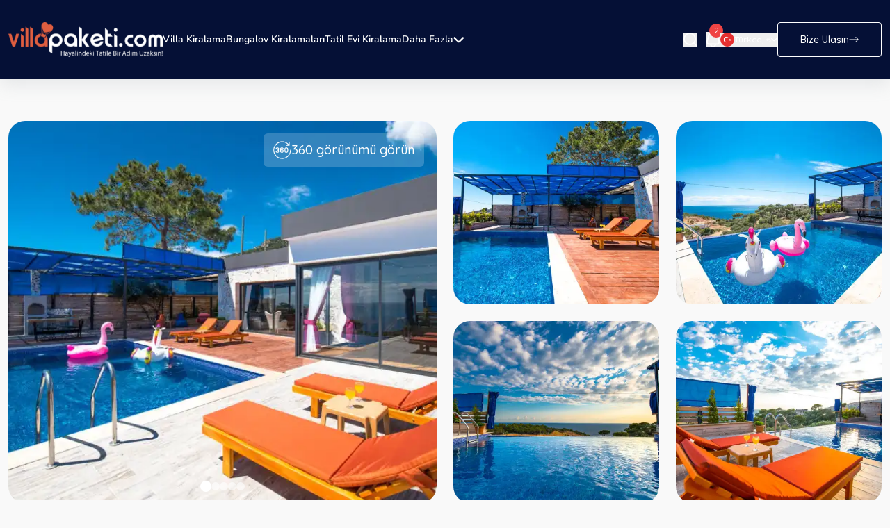

--- FILE ---
content_type: text/html; charset=utf-8
request_url: https://www.villapaketi.com/villa-babil?q=12.07.2024-15.07.2024&k=1
body_size: 37437
content:
<!DOCTYPE html><html lang="tr"><head><meta charSet="utf-8"/><meta name="viewport" content="width=device-width, initial-scale=1, maximum-scale=1, user-scalable=no"/><link rel="preload" as="image" href="/logo.svg"/><link rel="preload" as="image" href="/icons/barkod.png"/><link rel="stylesheet" href="/_next/static/css/583f11de4a0be720.css" data-precedence="next"/><link rel="stylesheet" href="/_next/static/css/8e245d8d0241e071.css" data-precedence="next"/><link rel="stylesheet" href="/_next/static/css/a50cda2bcfab639e.css" data-precedence="next"/><link rel="stylesheet" href="/_next/static/css/ff794a92b7283131.css" data-precedence="next"/><link rel="stylesheet" href="/_next/static/css/8aa7a93e8e9665cb.css" data-precedence="next"/><link rel="stylesheet" href="/_next/static/css/14ebdcb92ce2f386.css" data-precedence="next"/><link rel="stylesheet" href="/_next/static/css/cb72f02a92383457.css" data-precedence="next"/><link rel="preload" as="script" fetchPriority="low" href="/_next/static/chunks/webpack-e316bebc121965f5.js"/><script src="/_next/static/chunks/4bd1b696-b646e184afdce254.js" async=""></script><script src="/_next/static/chunks/1517-e0192c6e604c414a.js" async=""></script><script src="/_next/static/chunks/main-app-9a3720905815865a.js" async=""></script><script src="/_next/static/chunks/322-6fb89c25dafeabff.js" async=""></script><script src="/_next/static/chunks/app/layout-583e67e8702e0c2b.js" async=""></script><script src="/_next/static/chunks/7768-c7ba763edc231e45.js" async=""></script><script src="/_next/static/chunks/9010-4d983dc6718604e5.js" async=""></script><script src="/_next/static/chunks/320-483567bebe1b413c.js" async=""></script><script src="/_next/static/chunks/2576-8053008c7e154bdc.js" async=""></script><script src="/_next/static/chunks/4040-1859b4e5e3c186b0.js" async=""></script><script src="/_next/static/chunks/9973-bb85378062db8ca3.js" async=""></script><script src="/_next/static/chunks/8951-5c0c2250a7d91553.js" async=""></script><script src="/_next/static/chunks/7000-b5fd9f965446a57d.js" async=""></script><script src="/_next/static/chunks/4028-44c4ff463629e51e.js" async=""></script><script src="/_next/static/chunks/app/Detail/page-8575cc90b13adf72.js" async=""></script><script src="/_next/static/chunks/app/not-found-b3c30aa7fd62775b.js" async=""></script><meta name="next-size-adjust" content=""/><title>Villa Babil - Deniz Manzaralı Villa - Balayı Villası - Villa Paketi | Villada Premium Tatilin Adresi | Villa Paketi</title><meta name="description" content="Villa Babil, Yalı bölgesinde bulunmaktadır. 1 yatak odalı olup 2 konaklama kapasitesine sahiptir ."/><meta property="og:title" content="Villa Babil - Deniz Manzaralı Villa - Balayı Villası - Villa Paketi"/><meta property="og:description" content="Villa Babil, Yalı bölgesinde bulunmaktadır. 1 yatak odalı olup 2 konaklama kapasitesine sahiptir ."/><meta property="og:image" content="https://cdn.villapaketi.com/uploads/DSC_8192-2_383.jpg"/><meta property="og:image:width" content="1200"/><meta property="og:image:height" content="630"/><meta property="og:image:alt" content="Villa Babil - Deniz Manzaralı Villa - Balayı Villası - Villa Paketi"/><meta property="og:type" content="website"/><meta name="twitter:card" content="summary_large_image"/><meta name="twitter:title" content="Villa Babil - Deniz Manzaralı Villa - Balayı Villası - Villa Paketi"/><meta name="twitter:description" content="Villa Babil, Yalı bölgesinde bulunmaktadır. 1 yatak odalı olup 2 konaklama kapasitesine sahiptir ."/><meta name="twitter:image" content="https://cdn.villapaketi.com/uploads/DSC_8192-2_383.jpg"/><link rel="icon" href="/favicon.ico" type="image/x-icon" sizes="16x16"/><script src="/_next/static/chunks/polyfills-42372ed130431b0a.js" noModule=""></script></head><body class="__variable_dad00f __variable_0250f4 __variable_9301f1 __variable_ebdfad __variable_9735b7 __variable_25bb35 __variable_389656 __variable_be8d20  default-theme"><header class="relative bg-themeBlack shadow-headerShadow"><div class="container"><div class="flex items-center justify-between md:py-8 py-4"><div class="flex items-center xl:gap-36 md:gap-14 gap-4"><a href="/"><img alt="logo" width="222" height="50" decoding="async" data-nimg="1" class="md:w-[222px] w-28  md:h-[50px] h-12" style="color:transparent" src="/logo.svg"/></a><nav class="font-NunitoSans"><ul class="flex items-center justify-center xl:gap-8 gap-4"><li class="relative group"><a title="Villa Kiralama ve Kiralık Villa Seçenekleri | Villapaketi.com" class="text-white hover:text-themeOrange  transition-colors duration-200 py-2 flex xl:text-sm text-xs font-semibold items-center gap-1" href="/kiralik-villa">Villa Kiralama<span class="absolute bottom-0 left-0 w-full h-0.5 bg-themeOrange transform scale-x-0 group-hover:scale-x-100 transition-transform duration-200"></span></a></li><li class="relative group"><a title="Bungalov Evleri Kiralama, Bungalov Ev Tatil Fiyatları | Villapaketi.com" class="text-white hover:text-themeOrange  transition-colors duration-200 py-2 flex xl:text-sm text-xs font-semibold items-center gap-1" href="/bungalov-evler">Bungalov Kiralamaları<span class="absolute bottom-0 left-0 w-full h-0.5 bg-themeOrange transform scale-x-0 group-hover:scale-x-100 transition-transform duration-200"></span></a></li><li class="relative group"><a title="Tatil Konutları | Villapaketi.com" class="text-white hover:text-themeOrange  transition-colors duration-200 py-2 flex xl:text-sm text-xs font-semibold items-center gap-1" href="/tatil-konutlari">Tatil Evi Kiralama<span class="absolute bottom-0 left-0 w-full h-0.5 bg-themeOrange transform scale-x-0 group-hover:scale-x-100 transition-transform duration-200"></span></a></li><li class="relative group"><a title="Daha Fazla" class="text-white hover:text-themeOrange  transition-colors duration-200 py-2 flex xl:text-sm text-xs font-semibold items-center gap-1" href="">Daha Fazla<img alt="down" loading="lazy" width="16" height="16" decoding="async" data-nimg="1" style="color:transparent" src="/icons/down.svg"/><span class="absolute bottom-0 left-0 w-full h-0.5 bg-themeOrange transform scale-x-0 group-hover:scale-x-100 transition-transform duration-200"></span></a><ul class="absolute left-0 transform opacity-0 scale-95 -translate-y-2 invisible group-hover:opacity-100 group-hover:scale-100 group-hover:translate-y-0 group-hover:visible transition-all duration-200 ease-out bg-white shadow-lg rounded-md py-2 mt-1 min-w-[200px] z-50"><li><a title="Destek" class="text-gray-700 hover:text-themeOrange hover:bg-gray-50 font-medium transition-colors duration-200 py-2 px-4 block whitespace-nowrap" href="/destek">Destek</a></li><li><a title=" Villapaketi.com: Tatil Bloğu " class="text-gray-700 hover:text-themeOrange hover:bg-gray-50 font-medium transition-colors duration-200 py-2 px-4 block whitespace-nowrap" href="/blog">Blog</a></li><li><a title="Hakkımızda ve Gizlilik" class="text-gray-700 hover:text-themeOrange hover:bg-gray-50 font-medium transition-colors duration-200 py-2 px-4 block whitespace-nowrap" href="/hakkimizda">Hakkımızda ve Gizlilik</a></li></ul></li></ul></nav></div><div class="flex items-center gap-6"><div class="flex items-center sm:gap-x-8 xxsm:gap-x-4 gap-x-2.5"><div class="flex items-center md:gap-6 xxsm:gap-4 gap-2.5"><div class="relative flex items-center sm:pr-3 pr-2 border-r border-white border-opacity-20"><button type="button"><svg xmlns="http://www.w3.org/2000/svg" width="20" height="20" viewBox="0 0 20 20" fill="none"><path d="M19 19L14.657 14.657M14.657 14.657C15.3999 13.9142 15.9892 13.0322 16.3913 12.0616C16.7933 11.091 17.0002 10.0507 17.0002 9.00011C17.0002 7.94952 16.7933 6.90922 16.3913 5.9386C15.9892 4.96798 15.3999 4.08606 14.657 3.34318C13.9142 2.6003 13.0322 2.01102 12.0616 1.60897C11.091 1.20693 10.0507 1 9.00011 1C7.94952 1 6.90922 1.20693 5.9386 1.60897C4.96798 2.01102 4.08606 2.6003 3.34318 3.34318C1.84287 4.84349 1 6.87835 1 9.00011C1 11.1219 1.84287 13.1567 3.34318 14.657C4.84349 16.1574 6.87835 17.0002 9.00011 17.0002C11.1219 17.0002 13.1567 16.1574 14.657 14.657Z" stroke="white" stroke-width="1.73036" stroke-linecap="round" stroke-linejoin="round"></path></svg></button><div class="sm:absolute fixed z-20 sm:right-0 max-sm:left-0 sm:top-10 top-14 sm:w-80 max-sm:px-3 w-full transition-all duration-300 ease-in-out opacity-0 scale-95 pointer-events-none"><div class="relative "><input type="text" placeholder="Villa adı ile arama yap" class="w-full px-5 py-[11px] border border-gray-200 rounded-[10px] focus:ring-2 focus:ring-blue-100 focus:border-blue-400 transition-all duration-200 bg-gray-50 hover:bg-white focus:bg-white text-textColor text-sm outline-none" value=""/></div></div></div><div class="flex items-center xxsm:gap-5 gap-2.5"><div class="relative flex"><button type="button" class="relative"><img alt="notification" loading="lazy" width="20" height="20" decoding="async" data-nimg="1" style="color:transparent" src="/icons/notification.svg"/></button></div></div></div><div class="relative flex items-center "><div class="h-full"><button class="flex items-center gap-1.5 h-full"><img alt="Türkçe, ₺" loading="lazy" width="20" height="20" decoding="async" data-nimg="1" style="color:transparent" src="/icons/tr.svg"/><span class="text-xs font-medium text-white">Türkçe, ₺</span><img alt="down" loading="lazy" width="9" height="5" decoding="async" data-nimg="1" style="color:transparent" src="/icons/down.svg"/></button></div><div class="absolute z-[21] top-full right-0 mt-2 w-48 bg-white border border-gray-200 rounded-md shadow-lg transform transition-all duration-200 ease-out origin-top-right opacity-0 scale-95 -translate-y-2 pointer-events-none"><div class="py-1"><div class="block px-4 py-2 text-sm text-gray-700 hover:text-primary transition-colors duration-200"><a title="English" class="block w-full text-left" href="/en">English, €</a></div><div class="block px-4 py-2 text-sm text-gray-700 hover:text-primary transition-colors duration-200"><a title="Türkçe" class="block w-full text-left" href="/">Türkçe, ₺</a></div><div class="block px-4 py-2 text-sm text-gray-700 hover:text-primary transition-colors duration-200"><a title="Deutsch" class="block w-full text-left" href="/de">Deutsch, €</a></div></div></div></div></div><a class="flex items-center rounded gap-3 border border-white text-sm font-medium py-4 px-8 leading-4 text-white transition-all duration-300 ease-in-out hover:bg-white hover:text-black group" href="/iletisim"><span>Bize Ulaşın</span><img alt="right" loading="lazy" width="14" height="14" decoding="async" data-nimg="1" class="transition-transform duration-300 group-hover:translate-x-1" style="color:transparent" src="/icons/right.svg"/></a></div></div></div></header><div class="lg:pt-[60px] md:pt-9 pt-7"><div class="container"><div class="grid lg:grid-cols-4 grid-cols-1  lg:h-[550px] sm:h-[500px] h-[349px] gap-6 lg:mb-10 mb-5 relative"><div class="col-span-2 row-span-2 overflow-hidden sm:rounded-3xl rounded-xl relative"><div class="embla overflow-hidden h-full"><div class="embla__container flex h-full"><div class="embla__slide flex-[0_0_100%] min-w-0 h-full relative" data-fancybox="gallery" data-src="https://cdn.villapaketi.com/uploads/DSC_8045_949.jpg"><img alt="DSC_8045_949.jpg" loading="lazy" width="800" height="600" decoding="async" data-nimg="1" class="object-cover w-full h-full cursor-pointer" style="color:transparent" srcSet="https://cdn.villapaketi.com/uploads/828/DSC_8045_949.jpg?l=0 1x, https://cdn.villapaketi.com/uploads/1920/DSC_8045_949.jpg?l=0 2x" src="https://cdn.villapaketi.com/uploads/1920/DSC_8045_949.jpg?l=0"/></div><div class="embla__slide flex-[0_0_100%] min-w-0 h-full relative" data-fancybox="gallery" data-src="https://cdn.villapaketi.com/uploads/DSC_8054_777.jpg"><img alt="DSC_8054_777.jpg" loading="lazy" width="800" height="600" decoding="async" data-nimg="1" class="object-cover w-full h-full cursor-pointer" style="color:transparent" srcSet="https://cdn.villapaketi.com/uploads/828/DSC_8054_777.jpg?l=0 1x, https://cdn.villapaketi.com/uploads/1920/DSC_8054_777.jpg?l=0 2x" src="https://cdn.villapaketi.com/uploads/1920/DSC_8054_777.jpg?l=0"/></div><div class="embla__slide flex-[0_0_100%] min-w-0 h-full relative" data-fancybox="gallery" data-src="https://cdn.villapaketi.com/uploads/DSC_8048_896.jpg"><img alt="DSC_8048_896.jpg" loading="lazy" width="800" height="600" decoding="async" data-nimg="1" class="object-cover w-full h-full cursor-pointer" style="color:transparent" srcSet="https://cdn.villapaketi.com/uploads/828/DSC_8048_896.jpg?l=0 1x, https://cdn.villapaketi.com/uploads/1920/DSC_8048_896.jpg?l=0 2x" src="https://cdn.villapaketi.com/uploads/1920/DSC_8048_896.jpg?l=0"/></div><div class="embla__slide flex-[0_0_100%] min-w-0 h-full relative" data-fancybox="gallery" data-src="https://cdn.villapaketi.com/uploads/DSC_8159_494.jpg"><img alt="DSC_8159_494.jpg" loading="lazy" width="800" height="600" decoding="async" data-nimg="1" class="object-cover w-full h-full cursor-pointer" style="color:transparent" srcSet="https://cdn.villapaketi.com/uploads/828/DSC_8159_494.jpg?l=0 1x, https://cdn.villapaketi.com/uploads/1920/DSC_8159_494.jpg?l=0 2x" src="https://cdn.villapaketi.com/uploads/1920/DSC_8159_494.jpg?l=0"/></div><div class="embla__slide flex-[0_0_100%] min-w-0 h-full relative" data-fancybox="gallery" data-src="https://cdn.villapaketi.com/uploads/DSC_8174_694.jpg"><img alt="DSC_8174_694.jpg" loading="lazy" width="800" height="600" decoding="async" data-nimg="1" class="object-cover w-full h-full cursor-pointer" style="color:transparent" srcSet="https://cdn.villapaketi.com/uploads/828/DSC_8174_694.jpg?l=0 1x, https://cdn.villapaketi.com/uploads/1920/DSC_8174_694.jpg?l=0 2x" src="https://cdn.villapaketi.com/uploads/1920/DSC_8174_694.jpg?l=0"/><div class="absolute inset-0 z-0 flex items-center justify-center bg-lastImage lg:hidden "><span class="flex flex-col items-center justify-center text-sm font-normal text-white"><span class="text-[33px] font-normal leading-normal">+<!-- -->27</span>Fotoğraf daha</span></div></div></div></div><div class="absolute bottom-4 left-1/2 -translate-x-1/2 flex items-center lg:gap-3 gap-2 z-10"><button class="lg:w-3 w-2 lg:h-3 h-2 rounded-full transition-all duration-300 bg-white lg:w-4 w-3 lg:h-4 h-3"></button><button class="lg:w-3 w-2 lg:h-3 h-2 rounded-full transition-all duration-300 bg-white/60"></button><button class="lg:w-3 w-2 lg:h-3 h-2 rounded-full transition-all duration-300 bg-white/60"></button><button class="lg:w-3 w-2 lg:h-3 h-2 rounded-full transition-all duration-300 bg-white/60"></button><button class="lg:w-3 w-2 lg:h-3 h-2 rounded-full transition-all duration-300 bg-white/60"></button></div><button type="button" class="flex items-center sm:gap-3 gap-2 justify-center sm:h-12 sm:py-2.5 py-1 sm:px-3.5 px-2 rounded-md bg-white bg-opacity-20 absolute top-0 right-0 sm:m-[18px] m-3"><img alt="traced" loading="lazy" width="26" height="27" decoding="async" data-nimg="1" class="max-sm:w-5 max-sm:h-5" style="color:transparent" src="/icons/traced.svg"/><span class="text-white md:text-lg sm:text-base text-sm font-medium leading-4">360 görünümü görün</span></button><div class="lg:hidden flex items-center gap-2 absolute sm:bottom-6 bottom-3 sm:right-6 right-3"><button class="flex items-center justify-center   rounded-md bg-[#F9F9F9] h-9 w-9  transition-all duration-300"><img alt="heart" loading="lazy" width="17" height="17" decoding="async" data-nimg="1" class="object-contain " style="color:transparent" src="/icons/detayFavori.svg"/></button></div></div><div class="lg:hidden flex items-center gap-2.5 absolute sm:bottom-6 bottom-3 sm:left-6 left-3"><div class="relative flex justify-end"><button class="flex items-center gap-2 justify-center rounded p-2 bg-[#F9F9F9]"><img alt="share" loading="lazy" width="13" height="13" decoding="async" data-nimg="1" style="color:transparent" src="/icons/share.svg"/><span class="text-themeDark text-xs font-medium leading-5">Paylaş</span></button></div></div><div data-fancybox="gallery" data-src="https://cdn.villapaketi.com/uploads/DSC_8054_777.jpg" class="relative hidden overflow-hidden rounded-3xl lg:block"><img alt="DSC_8054_777.jpg" loading="lazy" width="400" height="300" decoding="async" data-nimg="1" class="object-cover w-full h-full cursor-pointer" style="color:transparent" srcSet="https://cdn.villapaketi.com/uploads/640/DSC_8054_777.jpg?l=0 1x, https://cdn.villapaketi.com/uploads/828/DSC_8054_777.jpg?l=0 2x" src="https://cdn.villapaketi.com/uploads/828/DSC_8054_777.jpg?l=0"/></div><div data-fancybox="gallery" data-src="https://cdn.villapaketi.com/uploads/DSC_8048_896.jpg" class="relative hidden overflow-hidden rounded-3xl lg:block"><img alt="DSC_8048_896.jpg" loading="lazy" width="400" height="300" decoding="async" data-nimg="1" class="object-cover w-full h-full cursor-pointer" style="color:transparent" srcSet="https://cdn.villapaketi.com/uploads/640/DSC_8048_896.jpg?l=0 1x, https://cdn.villapaketi.com/uploads/828/DSC_8048_896.jpg?l=0 2x" src="https://cdn.villapaketi.com/uploads/828/DSC_8048_896.jpg?l=0"/></div><div data-fancybox="gallery" data-src="https://cdn.villapaketi.com/uploads/DSC_8159_494.jpg" class="relative hidden overflow-hidden rounded-3xl lg:block"><img alt="DSC_8159_494.jpg" loading="lazy" width="400" height="300" decoding="async" data-nimg="1" class="object-cover w-full h-full cursor-pointer" style="color:transparent" srcSet="https://cdn.villapaketi.com/uploads/640/DSC_8159_494.jpg?l=0 1x, https://cdn.villapaketi.com/uploads/828/DSC_8159_494.jpg?l=0 2x" src="https://cdn.villapaketi.com/uploads/828/DSC_8159_494.jpg?l=0"/></div><div data-fancybox="gallery" data-src="https://cdn.villapaketi.com/uploads/DSC_8174_694.jpg" class="relative hidden overflow-hidden rounded-3xl lg:block"><img alt="DSC_8174_694.jpg" loading="lazy" width="400" height="300" decoding="async" data-nimg="1" class="object-cover w-full h-full cursor-pointer" style="color:transparent" srcSet="https://cdn.villapaketi.com/uploads/640/DSC_8174_694.jpg?l=0 1x, https://cdn.villapaketi.com/uploads/828/DSC_8174_694.jpg?l=0 2x" src="https://cdn.villapaketi.com/uploads/828/DSC_8174_694.jpg?l=0"/><div class="absolute inset-0 z-0 flex items-center justify-center bg-lastImage"><span class="flex flex-col items-center justify-center text-sm font-normal text-white"><span class="text-[33px] font-normal leading-normal">+<!-- -->27</span>Fotoğraf daha</span></div></div><div data-fancybox="gallery" data-src="https://cdn.villapaketi.com/uploads/DSC_8063_427.jpg" class="hidden"></div><div data-fancybox="gallery" data-src="https://cdn.villapaketi.com/uploads/DSC_8050_558.jpg" class="hidden"></div><div data-fancybox="gallery" data-src="https://cdn.villapaketi.com/uploads/DSC_8036_648.jpg" class="hidden"></div><div data-fancybox="gallery" data-src="https://cdn.villapaketi.com/uploads/DSC_8165_416.jpg" class="hidden"></div><div data-fancybox="gallery" data-src="https://cdn.villapaketi.com/uploads/DSC_8033_121.jpg" class="hidden"></div><div data-fancybox="gallery" data-src="https://cdn.villapaketi.com/uploads/DSC_8057_682.jpg" class="hidden"></div><div data-fancybox="gallery" data-src="https://cdn.villapaketi.com/uploads/DSC_8072_898.jpg" class="hidden"></div><div data-fancybox="gallery" data-src="https://cdn.villapaketi.com/uploads/DSC_8023-HDR_664.jpg" class="hidden"></div><div data-fancybox="gallery" data-src="https://cdn.villapaketi.com/uploads/DSC_8027-HDR_100.jpg" class="hidden"></div><div data-fancybox="gallery" data-src="https://cdn.villapaketi.com/uploads/DSC_8020_664.jpg" class="hidden"></div><div data-fancybox="gallery" data-src="https://cdn.villapaketi.com/uploads/DSC_8019_260.jpg" class="hidden"></div><div data-fancybox="gallery" data-src="https://cdn.villapaketi.com/uploads/DSC_8008_441.jpg" class="hidden"></div><div data-fancybox="gallery" data-src="https://cdn.villapaketi.com/uploads/DSC_8003_129.jpg" class="hidden"></div><div data-fancybox="gallery" data-src="https://cdn.villapaketi.com/uploads/DSC_8013_148.jpg" class="hidden"></div><div data-fancybox="gallery" data-src="https://cdn.villapaketi.com/uploads/DSC_8016_162.jpg" class="hidden"></div><div data-fancybox="gallery" data-src="https://cdn.villapaketi.com/uploads/DSC_8200_56.jpg" class="hidden"></div><div data-fancybox="gallery" data-src="https://cdn.villapaketi.com/uploads/DSC_8190_628.jpg" class="hidden"></div><div data-fancybox="gallery" data-src="https://cdn.villapaketi.com/uploads/DSC_8192-2_383.jpg" class="hidden"></div><div data-fancybox="gallery" data-src="https://cdn.villapaketi.com/uploads/DSC_8203_40.jpg" class="hidden"></div><div data-fancybox="gallery" data-src="https://cdn.villapaketi.com/uploads/DSC_8189_966.jpg" class="hidden"></div><div data-fancybox="gallery" data-src="https://cdn.villapaketi.com/uploads/DSC_8212_502.jpg" class="hidden"></div><div data-fancybox="gallery" data-src="https://cdn.villapaketi.com/uploads/DSC_8205_197.jpg" class="hidden"></div><div data-fancybox="gallery" data-src="https://cdn.villapaketi.com/uploads/DSC_8207_365.jpg" class="hidden"></div><div data-fancybox="gallery" data-src="https://cdn.villapaketi.com/uploads/DSC_8194_242.jpg" class="hidden"></div><div data-fancybox="gallery" data-src="https://cdn.villapaketi.com/uploads/DSC_8248_283.jpg" class="hidden"></div><div data-fancybox="gallery" data-src="https://cdn.villapaketi.com/uploads/DSC_8211_523.jpg" class="hidden"></div><div data-fancybox="gallery" data-src="https://cdn.villapaketi.com/uploads/DSC_8247_651.jpg" class="hidden"></div></div><div class="border-[0.6px] border-[rgba(166,170,172,0.24)] bg-[#E6E9EE] sm:rounded-xl rounded xl:py-6 sm:py-3 py-2 xl:px-8 xlms:px-4 px-3 mb-5"><div class="flex items-center justify-between"><div class="flex max-xxsm:flex-col xl:gap-12 md:gap-10 sm:gap-5 xxsm:gap-3 gap-1.5 xxsm:items-center items-start md:font-Montserrat font-Quicksand"><div class="flex md:gap-4 sm:gap-2 xlms:gap-1.5 gap-0.5 items-center max-xxsm:mb-3"><img alt="location" loading="lazy" width="26" height="32" decoding="async" data-nimg="1" class="max-sm:w-5 max-sm:h-5 sm:block hidden" style="color:transparent" src="/icons/detailLocation.svg"/><div class="flex flex-col gap-1"><div class="flex items-center gap-1.5"><img alt="location" loading="lazy" width="20" height="20" decoding="async" data-nimg="1" class="sm:hidden flex" style="color:transparent" src="/icons/detailLocation.svg"/><span class="xl:text-xl sm:text-lg text-base  font-bold leading-7 text-themeDark block">Antalya<!-- --> / <!-- -->Kalkan</span></div><span class="text-themeSecondary md:text-base text-sm font-medium sm:leading-3 leading-5">Yalı Mevki</span></div></div><div class="flex flex-col"><span class="text-themeSecondary text-sm md:font-medium font-semibold lh-normal sm:mb-0.5 block"> <!-- -->GECELİK</span><span class="text-themeDark xl:text-3xl lg:text-2xl md:text-xl sm:text-lg text-base font-bold leading-7 block sm:mb-1">₺0</span><span class="text-themeSecondary xl:text-sm text-xs font-medium max-sm:leading-3 tracking-ls084">Başlayan Fiyatlarla</span></div></div><div class="flex xl:gap-8 gap-3 items-center"><div class="lg:flex hidden items-center gap-2.5"><div class="relative flex justify-end"><button class="flex items-center gap-2 justify-center rounded p-2 bg-[#F9F9F9]"><img alt="share" loading="lazy" width="13" height="13" decoding="async" data-nimg="1" style="color:transparent" src="/icons/share.svg"/><span class="text-themeDark text-xs font-medium leading-5">Paylaş</span></button></div><span class="text-themeDark text-base font-semibold leading-4 xl:block hidden">Arkadaşlarınızla paylaşın</span></div><div class="lg:flex hidden items-center gap-2"><button class="flex items-center justify-center   rounded-md bg-[#F9F9F9] h-9 w-9  transition-all duration-300"><img alt="heart" loading="lazy" width="17" height="17" decoding="async" data-nimg="1" class="object-contain " style="color:transparent" src="/icons/detayFavori.svg"/></button><span class="text-themeDark text-base font-semibold leading-4 xl:block hidden">Favorilere Ekle</span></div></div></div></div></div><div class="xl:mb-32 md:mb-16 sm:mb-8 mb-6"><div class="container relative"><div class="flex lg:flex-row flex-col lg:gap-3 xl:gap-6 relative rounded-xl border-[0.6px]  border-[rgba(166,170,172,0.24)] bg-white xl:px-10 lg:px-7 md:px-5 px-2 xl:pb-14 lg:pb-10 pb-7 lg:pt-9 pt-8"><div class="flex flex-col flex-1 lg:w-0 lg:mb-0 mb-6 relative"><div class="flex items-center justify-between sticky top-0 z-z4 bg-white md:px-10 sm:px-7 px-4"><div class="w-12 h-0.5 right-0 md:top-4 top-2.5 flex items-center bg-white absolute"></div><div class="relative w-full flex items-center"><nav class="flex items-start  md:gap-7 gap-4 flex-nowrap overflow-x-auto sm:px-2.5 px-2 bg-white md:-mb-[18px] -mb-3 hide-scrollbar" role="tablist" aria-label="Content sections"><button class="flex items-center justify-center flex-shrink-0  md:text-lg text-base  pb-1 font-semibold leading-4 tracking-tight border-b-2  text-themeOrange border-themeOrange" role="tab" aria-selected="true">Detay</button><button class="flex items-center justify-center flex-shrink-0  md:text-lg text-base  pb-1 font-semibold leading-4 tracking-tight border-b-2  text-themeSecondary border-transparent" role="tab" aria-selected="false">Fiyat</button><button class="flex items-center justify-center flex-shrink-0  md:text-lg text-base  pb-1 font-semibold leading-4 tracking-tight border-b-2  text-themeSecondary border-transparent" role="tab" aria-selected="false">Müsaitlik</button><button class="flex items-center justify-center flex-shrink-0  md:text-lg text-base  pb-1 font-semibold leading-4 tracking-tight border-b-2  text-themeSecondary border-transparent" role="tab" aria-selected="false">Yorumlar</button><button class="flex items-center justify-center flex-shrink-0  md:text-lg text-base  pb-1 font-semibold leading-4 tracking-tight border-b-2  text-themeSecondary border-transparent" role="tab" aria-selected="false">Resimler</button><button class="flex items-center justify-center flex-shrink-0  md:text-lg text-base  pb-1 font-semibold leading-4 tracking-tight border-b-2  text-themeSecondary border-transparent" role="tab" aria-selected="false">Kurallar</button><button class="flex items-center justify-center flex-shrink-0  md:text-lg text-base  pb-1 font-semibold leading-4 tracking-tight border-b-2  text-themeSecondary border-transparent" role="tab" aria-selected="false">Harita</button></nav><button class="absolute md:-right-[50px] -right-8 md:top-[23%] top-1/2 max-md:-translate-y-1/2 bg-[#F2F5FB] rounded-full w-7 h-7 flex items-center justify-center transition-all border border-gray-100 hover:bg-gray-50 z-10" aria-label="Scroll tabs right"><svg xmlns="http://www.w3.org/2000/svg" class="h-3 w-3 text-themeOrange" fill="none" viewBox="0 0 24 24" stroke="currentColor"><path stroke-linecap="round" stroke-linejoin="round" stroke-width="2" d="M9 5l7 7-7 7"></path></svg></button></div></div><div class="flex flex-col  lg:pr-8 pr-4 xl:pt-16 md:pt-10 pt-7 lg:pb-8 pb-4 lg:pl-8 pl-4 sm:rounded-2xl rounded-xl sm:border-2 border border-[rgba(166,170,172,0.24)] bg-white lg:mb-14 md:mb-10 mb-8"><div class="flex items-center sm:mb-4 mb-2.5 lg:pb-0.5"><span class="xl:text-4xl lg:text-3xl md:text-2xl sm:text-xl text-base font-bold text-themeDark">Villaya Genel Bakış</span></div><div class="relative flex flex-col w-full text-sm"><div class="relative overflow-hidden transition-all duration-300 ease-in-out 
          max-h-[200px]"><div class="leading-6 text-TripleSecondary font-medium gap-4 flex flex-col max-md:max-w-full 
            line-clamp-6"><p>Villa Babil, Kalkan Yalı b&ouml;lgesinde bulunmaktadır. 1 yatak odalı olup 2 kişilik konaklama kapasitesine sahiptir.Villa Babil&nbsp;balayı &ccedil;iftleri i&ccedil;in &ccedil;ok uygun bir se&ccedil;enektir.Villamızın&nbsp;havuz terasından harika, eşsiz bir manzaraya sahip olup her akşam &uuml;st&uuml; g&uuml;n batımını izleyebileceğiniz unutulmaz bir tatil olacaktır.Villa&nbsp; Babil&nbsp;korunaklı havuz alanına sahip, tamamen &ccedil;am ormanlarıyla &ccedil;evrili bir konuma sahiptir.</p>

<p>&nbsp;</p>

<p>&nbsp;</p>
</div><div class="absolute bottom-0 left-0 right-0 h-9 bg-descriptionGradient pointer-events-none"></div></div><button type="button" class="flex gap-2.5 justify-center items-center self-start text-sm  font-semibold  text-themeOrange mb-6"><span class="self-stretch my-auto">Devamını oku</span><img alt="right" loading="lazy" width="16" height="16" decoding="async" data-nimg="1" class="transition-transform duration-300 " style="color:transparent" src="/icons/right.svg"/></button><ul class="flex items-center flex-wrap gap-6 list-disc text-themeDark text-sm font-semibold leading-4 pl-3"><li><a class="block" href="muhafazakar-villa-kiralama">Muhafazakar Villa Kiralama</a></li><li><a class="block" href="balayi-villa-kiralama">Balayı Villaları</a></li><li><a class="block" href="doga-icerisinde-villalar">Doğa İçerisinde Villalar</a></li><li><a class="block" href="deniz-manzarali-villalar">Deniz Manzaralı Villalar</a></li><li><a class="block" href="denize-yakin-villa-kiralama">Plaja Yakın Villalar</a></li><li><a class="block" href="jakuzili-villalar">Jakuzili Villalar</a></li></ul></div></div><div class="lg:mb-14 md:mb-10 mb-8"><div class="flex items-center rounded-lg bg-secondary lg:p-8 p-4 lg:mb-14 md:mb-10 mb-7"><span class="text-themeDark lg:text-[28px] md:text-2xl text-xl font-bold leading-4">Villa Olanakları</span></div><div class="flex items-start max-sm:justify-center md:px-8 sm:px-4 px-2.5"><div class="flex items-center sm:px-2.5 px-2 py-1 lg:gap-6 sm:gap-3 gap-2.5 -mb-4 bg-white relative"><div class="lg:text-lg md:text-base sm:text-sm text-xs md:leading-6 leading-4 sm:text-themeDark text-themeSecondary"><span class="sm:font-bold font-semibold">Villa</span> <span class="sm:text-TripleSecondary text-themeSecondary sm:font-normal font-semibold">Babil Olanakları</span></div><div class="h-5 w-px bg-goldSecondaryColor"></div><div class="flex items-center md:gap-4 gap-3"><div class="flex items-center sm:gap-2 gap-1.5"><img alt="checked" loading="lazy" width="18" height="18" decoding="async" data-nimg="1" class="object-contain" style="color:transparent" src="/icons/onayChecked.svg"/><span class="text-TripleSecondary xlms:text-sm text-[10px] font-medium leading-normal">Mevcut</span></div><div class="flex items-center sm:gap-2 gap-1.5"><img alt="checked" loading="lazy" width="18" height="18" decoding="async" data-nimg="1" class="object-contain" style="color:transparent" src="/icons/cross-small.svg"/><span class="text-TripleSecondary xlms:text-sm text-[10px] font-medium leading-normal">Mevcut değil</span></div></div></div></div><div class="flex flex-col"><div class="flex flex-col sm:gap-8 gap-3 sm:rounded-2xl rounded-xl border-2 border-[rgba(166,170,172,0.24)] bg-white  pt-9 lg:px-11 md:px-5 px-2.5 lg:pb-8 pb-4"><div class="flex flex-col md:gap-6 gap-3.5"><span class="md:text-lg sm:text-base text-sm font-bold text-themeDark">Diğer Olanaklar</span><div class="grid  md:grid-cols-4 xsm:grid-cols-3 grid-cols-2 lg:gap-x-11 gap-x-4 lg:gap-y-7 gap-y-4"><div class="flex items-center gap-3"><div class="flex items-center justify-center w-10 h-10 flex-shrink-0 rounded-md border border-[rgba(166,170,172,0.24)] relative"><img alt="Otopark" loading="lazy" width="24" height="20" decoding="async" data-nimg="1" class="object-contain" style="color:transparent" src="/icons/Furnishings.svg"/><div class="absolute top-0 left-full transform -translate-x-1/2 -translate-y-1/2 z-[2] w-[18px] h-[18px]"><img alt="mevcut değil" loading="lazy" width="18" height="18" decoding="async" data-nimg="1" style="color:transparent" src="/icons/cross-small.svg"/></div></div><span class="text-themeDark text-sm font-semibold lh-normal">Otopark</span></div><div class="flex items-center gap-3"><div class="flex items-center justify-center w-10 h-10 flex-shrink-0 rounded-md border border-[#3E9643] relative"><img alt="Ücretsiz Wifi" loading="lazy" width="24" height="20" decoding="async" data-nimg="1" class="object-contain" style="color:transparent" src="/icons/Furnishings.svg"/><div class="absolute top-0 left-full transform -translate-x-1/2 -translate-y-1/2 z-[2] w-[18px] h-[18px]"><img alt="mevcut" loading="lazy" width="18" height="18" decoding="async" data-nimg="1" style="color:transparent" src="/icons/onayChecked.svg"/></div></div><span class="text-themeDark text-sm font-semibold lh-normal">Ücretsiz Wifi</span></div><div class="flex items-center gap-3"><div class="flex items-center justify-center w-10 h-10 flex-shrink-0 rounded-md border border-[#3E9643] relative"><img alt="Klima" loading="lazy" width="24" height="20" decoding="async" data-nimg="1" class="object-contain" style="color:transparent" src="/icons/Furnishings.svg"/><div class="absolute top-0 left-full transform -translate-x-1/2 -translate-y-1/2 z-[2] w-[18px] h-[18px]"><img alt="mevcut" loading="lazy" width="18" height="18" decoding="async" data-nimg="1" style="color:transparent" src="/icons/onayChecked.svg"/></div></div><span class="text-themeDark text-sm font-semibold lh-normal">Klima</span></div><div class="flex items-center gap-3"><div class="flex items-center justify-center w-10 h-10 flex-shrink-0 rounded-md border border-[rgba(166,170,172,0.24)] relative"><img alt="Kapalı Otopark" loading="lazy" width="24" height="20" decoding="async" data-nimg="1" class="object-contain" style="color:transparent" src="/icons/Furnishings.svg"/><div class="absolute top-0 left-full transform -translate-x-1/2 -translate-y-1/2 z-[2] w-[18px] h-[18px]"><img alt="mevcut değil" loading="lazy" width="18" height="18" decoding="async" data-nimg="1" style="color:transparent" src="/icons/cross-small.svg"/></div></div><span class="text-themeDark text-sm font-semibold lh-normal">Kapalı Otopark</span></div></div></div><div class="flex flex-col md:gap-6 gap-3.5"><span class="md:text-lg sm:text-base text-sm font-bold text-themeDark">Yerin Öne Çıkan Özellikleri</span><div class="grid  md:grid-cols-4 xsm:grid-cols-3 grid-cols-2 lg:gap-x-11 gap-x-4 lg:gap-y-7 gap-y-4"><div class="flex items-center gap-3"><div class="flex items-center justify-center w-10 h-10 flex-shrink-0 rounded-md border border-[#3E9643] relative"><img alt="Açık Havuz" loading="lazy" width="24" height="20" decoding="async" data-nimg="1" class="object-contain" style="color:transparent" src="/icons/Furnishings.svg"/><div class="absolute top-0 left-full transform -translate-x-1/2 -translate-y-1/2 z-[2] w-[18px] h-[18px]"><img alt="mevcut" loading="lazy" width="18" height="18" decoding="async" data-nimg="1" style="color:transparent" src="/icons/onayChecked.svg"/></div></div><span class="text-themeDark text-sm font-semibold lh-normal">Açık Havuz</span></div><div class="flex items-center gap-3"><div class="flex items-center justify-center w-10 h-10 flex-shrink-0 rounded-md border border-[rgba(166,170,172,0.24)] relative"><img alt="Kapalı Isıtmalı Havuz" loading="lazy" width="24" height="20" decoding="async" data-nimg="1" class="object-contain" style="color:transparent" src="/icons/Furnishings.svg"/><div class="absolute top-0 left-full transform -translate-x-1/2 -translate-y-1/2 z-[2] w-[18px] h-[18px]"><img alt="mevcut değil" loading="lazy" width="18" height="18" decoding="async" data-nimg="1" style="color:transparent" src="/icons/cross-small.svg"/></div></div><span class="text-themeDark text-sm font-semibold lh-normal">Kapalı Isıtmalı Havuz</span></div><div class="flex items-center gap-3"><div class="flex items-center justify-center w-10 h-10 flex-shrink-0 rounded-md border border-[#3E9643] relative"><img alt="Jakuzi" loading="lazy" width="24" height="20" decoding="async" data-nimg="1" class="object-contain" style="color:transparent" src="/icons/Furnishings.svg"/><div class="absolute top-0 left-full transform -translate-x-1/2 -translate-y-1/2 z-[2] w-[18px] h-[18px]"><img alt="mevcut" loading="lazy" width="18" height="18" decoding="async" data-nimg="1" style="color:transparent" src="/icons/onayChecked.svg"/></div></div><span class="text-themeDark text-sm font-semibold lh-normal">Jakuzi</span></div><div class="flex items-center gap-3"><div class="flex items-center justify-center w-10 h-10 flex-shrink-0 rounded-md border border-[rgba(166,170,172,0.24)] relative"><img alt="Şömine" loading="lazy" width="24" height="20" decoding="async" data-nimg="1" class="object-contain" style="color:transparent" src="/icons/Furnishings.svg"/><div class="absolute top-0 left-full transform -translate-x-1/2 -translate-y-1/2 z-[2] w-[18px] h-[18px]"><img alt="mevcut değil" loading="lazy" width="18" height="18" decoding="async" data-nimg="1" style="color:transparent" src="/icons/cross-small.svg"/></div></div><span class="text-themeDark text-sm font-semibold lh-normal">Şömine</span></div></div></div><div class="flex flex-col gap-8 overflow-hidden transition-all duration-500 ease-in-out max-h-0 opacity-0 hidden"><div class="flex flex-col md:gap-6 gap-3.5"><span class="md:text-lg sm:text-base text-sm font-bold text-themeDark">Diğer Olanaklar</span><div class="grid  md:grid-cols-4 xsm:grid-cols-3 grid-cols-2 lg:gap-x-11 gap-x-4 lg:gap-y-7 gap-y-4"><div class="flex items-center gap-3"><div class="flex items-center justify-center w-10 h-10 flex-shrink-0 rounded-md border border-[rgba(166,170,172,0.24)] relative"><img alt="Otopark" loading="lazy" width="24" height="20" decoding="async" data-nimg="1" class="object-contain" style="color:transparent" src="/icons/Furnishings.svg"/><div class="absolute top-0 left-full transform -translate-x-1/2 -translate-y-1/2 z-[2] w-[18px] h-[18px]"><img alt="mevcut değil" loading="lazy" width="18" height="18" decoding="async" data-nimg="1" style="color:transparent" src="/icons/cross-small.svg"/></div></div><span class="text-themeDark text-sm font-semibold lh-normal">Otopark</span></div><div class="flex items-center gap-3"><div class="flex items-center justify-center w-10 h-10 flex-shrink-0 rounded-md border border-[#3E9643] relative"><img alt="Ücretsiz Wifi" loading="lazy" width="24" height="20" decoding="async" data-nimg="1" class="object-contain" style="color:transparent" src="/icons/Furnishings.svg"/><div class="absolute top-0 left-full transform -translate-x-1/2 -translate-y-1/2 z-[2] w-[18px] h-[18px]"><img alt="mevcut" loading="lazy" width="18" height="18" decoding="async" data-nimg="1" style="color:transparent" src="/icons/onayChecked.svg"/></div></div><span class="text-themeDark text-sm font-semibold lh-normal">Ücretsiz Wifi</span></div><div class="flex items-center gap-3"><div class="flex items-center justify-center w-10 h-10 flex-shrink-0 rounded-md border border-[#3E9643] relative"><img alt="Klima" loading="lazy" width="24" height="20" decoding="async" data-nimg="1" class="object-contain" style="color:transparent" src="/icons/Furnishings.svg"/><div class="absolute top-0 left-full transform -translate-x-1/2 -translate-y-1/2 z-[2] w-[18px] h-[18px]"><img alt="mevcut" loading="lazy" width="18" height="18" decoding="async" data-nimg="1" style="color:transparent" src="/icons/onayChecked.svg"/></div></div><span class="text-themeDark text-sm font-semibold lh-normal">Klima</span></div><div class="flex items-center gap-3"><div class="flex items-center justify-center w-10 h-10 flex-shrink-0 rounded-md border border-[rgba(166,170,172,0.24)] relative"><img alt="Kapalı Otopark" loading="lazy" width="24" height="20" decoding="async" data-nimg="1" class="object-contain" style="color:transparent" src="/icons/Furnishings.svg"/><div class="absolute top-0 left-full transform -translate-x-1/2 -translate-y-1/2 z-[2] w-[18px] h-[18px]"><img alt="mevcut değil" loading="lazy" width="18" height="18" decoding="async" data-nimg="1" style="color:transparent" src="/icons/cross-small.svg"/></div></div><span class="text-themeDark text-sm font-semibold lh-normal">Kapalı Otopark</span></div></div></div><div class="flex flex-col md:gap-6 gap-3.5"><span class="md:text-lg sm:text-base text-sm font-bold text-themeDark">Yerin Öne Çıkan Özellikleri</span><div class="grid  md:grid-cols-4 xsm:grid-cols-3 grid-cols-2 lg:gap-x-11 gap-x-4 lg:gap-y-7 gap-y-4"><div class="flex items-center gap-3"><div class="flex items-center justify-center w-10 h-10 flex-shrink-0 rounded-md border border-[#3E9643] relative"><img alt="Açık Havuz" loading="lazy" width="24" height="20" decoding="async" data-nimg="1" class="object-contain" style="color:transparent" src="/icons/Furnishings.svg"/><div class="absolute top-0 left-full transform -translate-x-1/2 -translate-y-1/2 z-[2] w-[18px] h-[18px]"><img alt="mevcut" loading="lazy" width="18" height="18" decoding="async" data-nimg="1" style="color:transparent" src="/icons/onayChecked.svg"/></div></div><span class="text-themeDark text-sm font-semibold lh-normal">Açık Havuz</span></div><div class="flex items-center gap-3"><div class="flex items-center justify-center w-10 h-10 flex-shrink-0 rounded-md border border-[rgba(166,170,172,0.24)] relative"><img alt="Kapalı Isıtmalı Havuz" loading="lazy" width="24" height="20" decoding="async" data-nimg="1" class="object-contain" style="color:transparent" src="/icons/Furnishings.svg"/><div class="absolute top-0 left-full transform -translate-x-1/2 -translate-y-1/2 z-[2] w-[18px] h-[18px]"><img alt="mevcut değil" loading="lazy" width="18" height="18" decoding="async" data-nimg="1" style="color:transparent" src="/icons/cross-small.svg"/></div></div><span class="text-themeDark text-sm font-semibold lh-normal">Kapalı Isıtmalı Havuz</span></div><div class="flex items-center gap-3"><div class="flex items-center justify-center w-10 h-10 flex-shrink-0 rounded-md border border-[#3E9643] relative"><img alt="Jakuzi" loading="lazy" width="24" height="20" decoding="async" data-nimg="1" class="object-contain" style="color:transparent" src="/icons/Furnishings.svg"/><div class="absolute top-0 left-full transform -translate-x-1/2 -translate-y-1/2 z-[2] w-[18px] h-[18px]"><img alt="mevcut" loading="lazy" width="18" height="18" decoding="async" data-nimg="1" style="color:transparent" src="/icons/onayChecked.svg"/></div></div><span class="text-themeDark text-sm font-semibold lh-normal">Jakuzi</span></div><div class="flex items-center gap-3"><div class="flex items-center justify-center w-10 h-10 flex-shrink-0 rounded-md border border-[rgba(166,170,172,0.24)] relative"><img alt="Şömine" loading="lazy" width="24" height="20" decoding="async" data-nimg="1" class="object-contain" style="color:transparent" src="/icons/Furnishings.svg"/><div class="absolute top-0 left-full transform -translate-x-1/2 -translate-y-1/2 z-[2] w-[18px] h-[18px]"><img alt="mevcut değil" loading="lazy" width="18" height="18" decoding="async" data-nimg="1" style="color:transparent" src="/icons/cross-small.svg"/></div></div><span class="text-themeDark text-sm font-semibold lh-normal">Şömine</span></div><div class="flex items-center gap-3"><div class="flex items-center justify-center w-10 h-10 flex-shrink-0 rounded-md border border-[rgba(166,170,172,0.24)] relative"><img alt="Hamam" loading="lazy" width="24" height="20" decoding="async" data-nimg="1" class="object-contain" style="color:transparent" src="/icons/Furnishings.svg"/><div class="absolute top-0 left-full transform -translate-x-1/2 -translate-y-1/2 z-[2] w-[18px] h-[18px]"><img alt="mevcut değil" loading="lazy" width="18" height="18" decoding="async" data-nimg="1" style="color:transparent" src="/icons/cross-small.svg"/></div></div><span class="text-themeDark text-sm font-semibold lh-normal">Hamam</span></div><div class="flex items-center gap-3"><div class="flex items-center justify-center w-10 h-10 flex-shrink-0 rounded-md border border-[rgba(166,170,172,0.24)] relative"><img alt="Açık Isıtmalı Havuz" loading="lazy" width="24" height="20" decoding="async" data-nimg="1" class="object-contain" style="color:transparent" src="/icons/Furnishings.svg"/><div class="absolute top-0 left-full transform -translate-x-1/2 -translate-y-1/2 z-[2] w-[18px] h-[18px]"><img alt="mevcut değil" loading="lazy" width="18" height="18" decoding="async" data-nimg="1" style="color:transparent" src="/icons/cross-small.svg"/></div></div><span class="text-themeDark text-sm font-semibold lh-normal">Açık Isıtmalı Havuz</span></div><div class="flex items-center gap-3"><div class="flex items-center justify-center w-10 h-10 flex-shrink-0 rounded-md border border-[rgba(166,170,172,0.24)] relative"><img alt="Sauna" loading="lazy" width="24" height="20" decoding="async" data-nimg="1" class="object-contain" style="color:transparent" src="/icons/Furnishings.svg"/><div class="absolute top-0 left-full transform -translate-x-1/2 -translate-y-1/2 z-[2] w-[18px] h-[18px]"><img alt="mevcut değil" loading="lazy" width="18" height="18" decoding="async" data-nimg="1" style="color:transparent" src="/icons/cross-small.svg"/></div></div><span class="text-themeDark text-sm font-semibold lh-normal">Sauna</span></div><div class="flex items-center gap-3"><div class="flex items-center justify-center w-10 h-10 flex-shrink-0 rounded-md border border-[rgba(166,170,172,0.24)] relative"><img alt="Buhar Odası" loading="lazy" width="24" height="20" decoding="async" data-nimg="1" class="object-contain" style="color:transparent" src="/icons/Furnishings.svg"/><div class="absolute top-0 left-full transform -translate-x-1/2 -translate-y-1/2 z-[2] w-[18px] h-[18px]"><img alt="mevcut değil" loading="lazy" width="18" height="18" decoding="async" data-nimg="1" style="color:transparent" src="/icons/cross-small.svg"/></div></div><span class="text-themeDark text-sm font-semibold lh-normal">Buhar Odası</span></div><div class="flex items-center gap-3"><div class="flex items-center justify-center w-10 h-10 flex-shrink-0 rounded-md border border-[#3E9643] relative"><img alt="Doğa Orman Manzaralı" loading="lazy" width="24" height="20" decoding="async" data-nimg="1" class="object-contain" style="color:transparent" src="/icons/Furnishings.svg"/><div class="absolute top-0 left-full transform -translate-x-1/2 -translate-y-1/2 z-[2] w-[18px] h-[18px]"><img alt="mevcut" loading="lazy" width="18" height="18" decoding="async" data-nimg="1" style="color:transparent" src="/icons/onayChecked.svg"/></div></div><span class="text-themeDark text-sm font-semibold lh-normal">Doğa Orman Manzaralı</span></div><div class="flex items-center gap-3"><div class="flex items-center justify-center w-10 h-10 flex-shrink-0 rounded-md border border-[rgba(166,170,172,0.24)] relative"><img alt="Uzaktan Deniz Manzaralı" loading="lazy" width="24" height="20" decoding="async" data-nimg="1" class="object-contain" style="color:transparent" src="/icons/Furnishings.svg"/><div class="absolute top-0 left-full transform -translate-x-1/2 -translate-y-1/2 z-[2] w-[18px] h-[18px]"><img alt="mevcut değil" loading="lazy" width="18" height="18" decoding="async" data-nimg="1" style="color:transparent" src="/icons/cross-small.svg"/></div></div><span class="text-themeDark text-sm font-semibold lh-normal">Uzaktan Deniz Manzaralı</span></div><div class="flex items-center gap-3"><div class="flex items-center justify-center w-10 h-10 flex-shrink-0 rounded-md border border-[#3E9643] relative"><img alt="Deniz Manzaralı " loading="lazy" width="24" height="20" decoding="async" data-nimg="1" class="object-contain" style="color:transparent" src="/icons/Furnishings.svg"/><div class="absolute top-0 left-full transform -translate-x-1/2 -translate-y-1/2 z-[2] w-[18px] h-[18px]"><img alt="mevcut" loading="lazy" width="18" height="18" decoding="async" data-nimg="1" style="color:transparent" src="/icons/onayChecked.svg"/></div></div><span class="text-themeDark text-sm font-semibold lh-normal">Deniz Manzaralı </span></div><div class="flex items-center gap-3"><div class="flex items-center justify-center w-10 h-10 flex-shrink-0 rounded-md border border-[#3E9643] relative"><img alt="Plaja Yakın" loading="lazy" width="24" height="20" decoding="async" data-nimg="1" class="object-contain" style="color:transparent" src="/icons/Furnishings.svg"/><div class="absolute top-0 left-full transform -translate-x-1/2 -translate-y-1/2 z-[2] w-[18px] h-[18px]"><img alt="mevcut" loading="lazy" width="18" height="18" decoding="async" data-nimg="1" style="color:transparent" src="/icons/onayChecked.svg"/></div></div><span class="text-themeDark text-sm font-semibold lh-normal">Plaja Yakın</span></div><div class="flex items-center gap-3"><div class="flex items-center justify-center w-10 h-10 flex-shrink-0 rounded-md border border-[rgba(166,170,172,0.24)] relative"><img alt="Özel Çalışma Alanı" loading="lazy" width="24" height="20" decoding="async" data-nimg="1" class="object-contain" style="color:transparent" src="/icons/Furnishings.svg"/><div class="absolute top-0 left-full transform -translate-x-1/2 -translate-y-1/2 z-[2] w-[18px] h-[18px]"><img alt="mevcut değil" loading="lazy" width="18" height="18" decoding="async" data-nimg="1" style="color:transparent" src="/icons/cross-small.svg"/></div></div><span class="text-themeDark text-sm font-semibold lh-normal">Özel Çalışma Alanı</span></div><div class="flex items-center gap-3"><div class="flex items-center justify-center w-10 h-10 flex-shrink-0 rounded-md border border-[rgba(166,170,172,0.24)] relative"><img alt="Evcil Dostları Kabul Ediyor" loading="lazy" width="24" height="20" decoding="async" data-nimg="1" class="object-contain" style="color:transparent" src="/icons/Furnishings.svg"/><div class="absolute top-0 left-full transform -translate-x-1/2 -translate-y-1/2 z-[2] w-[18px] h-[18px]"><img alt="mevcut değil" loading="lazy" width="18" height="18" decoding="async" data-nimg="1" style="color:transparent" src="/icons/cross-small.svg"/></div></div><span class="text-themeDark text-sm font-semibold lh-normal">Evcil Dostları Kabul Ediyor</span></div><div class="flex items-center gap-3"><div class="flex items-center justify-center w-10 h-10 flex-shrink-0 rounded-md border border-[rgba(166,170,172,0.24)] relative"><img alt="Özel Kapalı Otopark " loading="lazy" width="24" height="20" decoding="async" data-nimg="1" class="object-contain" style="color:transparent" src="/icons/Furnishings.svg"/><div class="absolute top-0 left-full transform -translate-x-1/2 -translate-y-1/2 z-[2] w-[18px] h-[18px]"><img alt="mevcut değil" loading="lazy" width="18" height="18" decoding="async" data-nimg="1" style="color:transparent" src="/icons/cross-small.svg"/></div></div><span class="text-themeDark text-sm font-semibold lh-normal">Özel Kapalı Otopark </span></div><div class="flex items-center gap-3"><div class="flex items-center justify-center w-10 h-10 flex-shrink-0 rounded-md border border-[#3E9643] relative"><img alt="Korunaklı Dış Havuz Alanı" loading="lazy" width="24" height="20" decoding="async" data-nimg="1" class="object-contain" style="color:transparent" src="/icons/Furnishings.svg"/><div class="absolute top-0 left-full transform -translate-x-1/2 -translate-y-1/2 z-[2] w-[18px] h-[18px]"><img alt="mevcut" loading="lazy" width="18" height="18" decoding="async" data-nimg="1" style="color:transparent" src="/icons/onayChecked.svg"/></div></div><span class="text-themeDark text-sm font-semibold lh-normal">Korunaklı Dış Havuz Alanı</span></div><div class="flex items-center gap-3"><div class="flex items-center justify-center w-10 h-10 flex-shrink-0 rounded-md border border-[#3E9643] relative"><img alt="Oyun / Aktivite Alanı" loading="lazy" width="24" height="20" decoding="async" data-nimg="1" class="object-contain" style="color:transparent" src="/icons/Furnishings.svg"/><div class="absolute top-0 left-full transform -translate-x-1/2 -translate-y-1/2 z-[2] w-[18px] h-[18px]"><img alt="mevcut" loading="lazy" width="18" height="18" decoding="async" data-nimg="1" style="color:transparent" src="/icons/onayChecked.svg"/></div></div><span class="text-themeDark text-sm font-semibold lh-normal">Oyun / Aktivite Alanı</span></div><div class="flex items-center gap-3"><div class="flex items-center justify-center w-10 h-10 flex-shrink-0 rounded-md border border-[rgba(166,170,172,0.24)] relative"><img alt="Fransız Küvet" loading="lazy" width="24" height="20" decoding="async" data-nimg="1" class="object-contain" style="color:transparent" src="/icons/Furnishings.svg"/><div class="absolute top-0 left-full transform -translate-x-1/2 -translate-y-1/2 z-[2] w-[18px] h-[18px]"><img alt="mevcut değil" loading="lazy" width="18" height="18" decoding="async" data-nimg="1" style="color:transparent" src="/icons/cross-small.svg"/></div></div><span class="text-themeDark text-sm font-semibold lh-normal">Fransız Küvet</span></div><div class="flex items-center gap-3"><div class="flex items-center justify-center w-10 h-10 flex-shrink-0 rounded-md border border-[rgba(166,170,172,0.24)] relative"><img alt="Kahvaltı Dahil" loading="lazy" width="24" height="20" decoding="async" data-nimg="1" class="object-contain" style="color:transparent" src="/icons/Furnishings.svg"/><div class="absolute top-0 left-full transform -translate-x-1/2 -translate-y-1/2 z-[2] w-[18px] h-[18px]"><img alt="mevcut değil" loading="lazy" width="18" height="18" decoding="async" data-nimg="1" style="color:transparent" src="/icons/cross-small.svg"/></div></div><span class="text-themeDark text-sm font-semibold lh-normal">Kahvaltı Dahil</span></div></div></div><div class="flex flex-col md:gap-6 gap-3.5"><span class="md:text-lg sm:text-base text-sm font-bold text-themeDark">Çocuklar İçin Uygun</span><div class="grid  md:grid-cols-4 xsm:grid-cols-3 grid-cols-2 lg:gap-x-11 gap-x-4 lg:gap-y-7 gap-y-4"><div class="flex items-center gap-3"><div class="flex items-center justify-center w-10 h-10 flex-shrink-0 rounded-md border border-[rgba(166,170,172,0.24)] relative"><img alt="Çocuk Havuzu" loading="lazy" width="24" height="20" decoding="async" data-nimg="1" class="object-contain" style="color:transparent" src="/icons/Furnishings.svg"/><div class="absolute top-0 left-full transform -translate-x-1/2 -translate-y-1/2 z-[2] w-[18px] h-[18px]"><img alt="mevcut değil" loading="lazy" width="18" height="18" decoding="async" data-nimg="1" style="color:transparent" src="/icons/cross-small.svg"/></div></div><span class="text-themeDark text-sm font-semibold lh-normal">Çocuk Havuzu</span></div><div class="flex items-center gap-3"><div class="flex items-center justify-center w-10 h-10 flex-shrink-0 rounded-md border border-[rgba(166,170,172,0.24)] relative"><img alt="Bebek Yatağı" loading="lazy" width="24" height="20" decoding="async" data-nimg="1" class="object-contain" style="color:transparent" src="/icons/Furnishings.svg"/><div class="absolute top-0 left-full transform -translate-x-1/2 -translate-y-1/2 z-[2] w-[18px] h-[18px]"><img alt="mevcut değil" loading="lazy" width="18" height="18" decoding="async" data-nimg="1" style="color:transparent" src="/icons/cross-small.svg"/></div></div><span class="text-themeDark text-sm font-semibold lh-normal">Bebek Yatağı</span></div><div class="flex items-center gap-3"><div class="flex items-center justify-center w-10 h-10 flex-shrink-0 rounded-md border border-[rgba(166,170,172,0.24)] relative"><img alt="Mama Sandalyesi" loading="lazy" width="24" height="20" decoding="async" data-nimg="1" class="object-contain" style="color:transparent" src="/icons/Furnishings.svg"/><div class="absolute top-0 left-full transform -translate-x-1/2 -translate-y-1/2 z-[2] w-[18px] h-[18px]"><img alt="mevcut değil" loading="lazy" width="18" height="18" decoding="async" data-nimg="1" style="color:transparent" src="/icons/cross-small.svg"/></div></div><span class="text-themeDark text-sm font-semibold lh-normal">Mama Sandalyesi</span></div></div></div><div class="flex flex-col md:gap-6 gap-3.5"><span class="md:text-lg sm:text-base text-sm font-bold text-themeDark">Açık Alan, Sosyal Alanlar ve Eğlence</span><div class="grid  md:grid-cols-4 xsm:grid-cols-3 grid-cols-2 lg:gap-x-11 gap-x-4 lg:gap-y-7 gap-y-4"><div class="flex items-center gap-3"><div class="flex items-center justify-center w-10 h-10 flex-shrink-0 rounded-md border border-[rgba(166,170,172,0.24)] relative"><img alt="Çim Bahçe Alanı" loading="lazy" width="24" height="20" decoding="async" data-nimg="1" class="object-contain" style="color:transparent" src="/icons/Furnishings.svg"/><div class="absolute top-0 left-full transform -translate-x-1/2 -translate-y-1/2 z-[2] w-[18px] h-[18px]"><img alt="mevcut değil" loading="lazy" width="18" height="18" decoding="async" data-nimg="1" style="color:transparent" src="/icons/cross-small.svg"/></div></div><span class="text-themeDark text-sm font-semibold lh-normal">Çim Bahçe Alanı</span></div><div class="flex items-center gap-3"><div class="flex items-center justify-center w-10 h-10 flex-shrink-0 rounded-md border border-[rgba(166,170,172,0.24)] relative"><img alt="Bahçe Alanı" loading="lazy" width="24" height="20" decoding="async" data-nimg="1" class="object-contain" style="color:transparent" src="/icons/Furnishings.svg"/><div class="absolute top-0 left-full transform -translate-x-1/2 -translate-y-1/2 z-[2] w-[18px] h-[18px]"><img alt="mevcut değil" loading="lazy" width="18" height="18" decoding="async" data-nimg="1" style="color:transparent" src="/icons/cross-small.svg"/></div></div><span class="text-themeDark text-sm font-semibold lh-normal">Bahçe Alanı</span></div><div class="flex items-center gap-3"><div class="flex items-center justify-center w-10 h-10 flex-shrink-0 rounded-md border border-[rgba(166,170,172,0.24)] relative"><img alt="Havuz Başında Veranda" loading="lazy" width="24" height="20" decoding="async" data-nimg="1" class="object-contain" style="color:transparent" src="/icons/Furnishings.svg"/><div class="absolute top-0 left-full transform -translate-x-1/2 -translate-y-1/2 z-[2] w-[18px] h-[18px]"><img alt="mevcut değil" loading="lazy" width="18" height="18" decoding="async" data-nimg="1" style="color:transparent" src="/icons/cross-small.svg"/></div></div><span class="text-themeDark text-sm font-semibold lh-normal">Havuz Başında Veranda</span></div><div class="flex items-center gap-3"><div class="flex items-center justify-center w-10 h-10 flex-shrink-0 rounded-md border border-[#3E9643] relative"><img alt="Dış Oturma Alanı" loading="lazy" width="24" height="20" decoding="async" data-nimg="1" class="object-contain" style="color:transparent" src="/icons/Furnishings.svg"/><div class="absolute top-0 left-full transform -translate-x-1/2 -translate-y-1/2 z-[2] w-[18px] h-[18px]"><img alt="mevcut" loading="lazy" width="18" height="18" decoding="async" data-nimg="1" style="color:transparent" src="/icons/onayChecked.svg"/></div></div><span class="text-themeDark text-sm font-semibold lh-normal">Dış Oturma Alanı</span></div><div class="flex items-center gap-3"><div class="flex items-center justify-center w-10 h-10 flex-shrink-0 rounded-md border border-[rgba(166,170,172,0.24)] relative"><img alt="Kitap ve Okunacak Şeyler" loading="lazy" width="24" height="20" decoding="async" data-nimg="1" class="object-contain" style="color:transparent" src="/icons/Furnishings.svg"/><div class="absolute top-0 left-full transform -translate-x-1/2 -translate-y-1/2 z-[2] w-[18px] h-[18px]"><img alt="mevcut değil" loading="lazy" width="18" height="18" decoding="async" data-nimg="1" style="color:transparent" src="/icons/cross-small.svg"/></div></div><span class="text-themeDark text-sm font-semibold lh-normal">Kitap ve Okunacak Şeyler</span></div><div class="flex items-center gap-3"><div class="flex items-center justify-center w-10 h-10 flex-shrink-0 rounded-md border border-[rgba(166,170,172,0.24)] relative"><img alt="Sinema Odası" loading="lazy" width="24" height="20" decoding="async" data-nimg="1" class="object-contain" style="color:transparent" src="/icons/Furnishings.svg"/><div class="absolute top-0 left-full transform -translate-x-1/2 -translate-y-1/2 z-[2] w-[18px] h-[18px]"><img alt="mevcut değil" loading="lazy" width="18" height="18" decoding="async" data-nimg="1" style="color:transparent" src="/icons/cross-small.svg"/></div></div><span class="text-themeDark text-sm font-semibold lh-normal">Sinema Odası</span></div><div class="flex items-center gap-3"><div class="flex items-center justify-center w-10 h-10 flex-shrink-0 rounded-md border border-[rgba(166,170,172,0.24)] relative"><img alt="Smart TV -  Netflix" loading="lazy" width="24" height="20" decoding="async" data-nimg="1" class="object-contain" style="color:transparent" src="/icons/Furnishings.svg"/><div class="absolute top-0 left-full transform -translate-x-1/2 -translate-y-1/2 z-[2] w-[18px] h-[18px]"><img alt="mevcut değil" loading="lazy" width="18" height="18" decoding="async" data-nimg="1" style="color:transparent" src="/icons/cross-small.svg"/></div></div><span class="text-themeDark text-sm font-semibold lh-normal">Smart TV -  Netflix</span></div><div class="flex items-center gap-3"><div class="flex items-center justify-center w-10 h-10 flex-shrink-0 rounded-md border border-[rgba(166,170,172,0.24)] relative"><img alt="Bilardo" loading="lazy" width="24" height="20" decoding="async" data-nimg="1" class="object-contain" style="color:transparent" src="/icons/Furnishings.svg"/><div class="absolute top-0 left-full transform -translate-x-1/2 -translate-y-1/2 z-[2] w-[18px] h-[18px]"><img alt="mevcut değil" loading="lazy" width="18" height="18" decoding="async" data-nimg="1" style="color:transparent" src="/icons/cross-small.svg"/></div></div><span class="text-themeDark text-sm font-semibold lh-normal">Bilardo</span></div><div class="flex items-center gap-3"><div class="flex items-center justify-center w-10 h-10 flex-shrink-0 rounded-md border border-[#3E9643] relative"><img alt="Masa Tenisi" loading="lazy" width="24" height="20" decoding="async" data-nimg="1" class="object-contain" style="color:transparent" src="/icons/Furnishings.svg"/><div class="absolute top-0 left-full transform -translate-x-1/2 -translate-y-1/2 z-[2] w-[18px] h-[18px]"><img alt="mevcut" loading="lazy" width="18" height="18" decoding="async" data-nimg="1" style="color:transparent" src="/icons/onayChecked.svg"/></div></div><span class="text-themeDark text-sm font-semibold lh-normal">Masa Tenisi</span></div><div class="flex items-center gap-3"><div class="flex items-center justify-center w-10 h-10 flex-shrink-0 rounded-md border border-[rgba(166,170,172,0.24)] relative"><img alt="Langırt" loading="lazy" width="24" height="20" decoding="async" data-nimg="1" class="object-contain" style="color:transparent" src="/icons/Furnishings.svg"/><div class="absolute top-0 left-full transform -translate-x-1/2 -translate-y-1/2 z-[2] w-[18px] h-[18px]"><img alt="mevcut değil" loading="lazy" width="18" height="18" decoding="async" data-nimg="1" style="color:transparent" src="/icons/cross-small.svg"/></div></div><span class="text-themeDark text-sm font-semibold lh-normal">Langırt</span></div><div class="flex items-center gap-3"><div class="flex items-center justify-center w-10 h-10 flex-shrink-0 rounded-md border border-[rgba(166,170,172,0.24)] relative"><img alt="Barbekü/Mangal  Alanı" loading="lazy" width="24" height="20" decoding="async" data-nimg="1" class="object-contain" style="color:transparent" src="/icons/Furnishings.svg"/><div class="absolute top-0 left-full transform -translate-x-1/2 -translate-y-1/2 z-[2] w-[18px] h-[18px]"><img alt="mevcut değil" loading="lazy" width="18" height="18" decoding="async" data-nimg="1" style="color:transparent" src="/icons/cross-small.svg"/></div></div><span class="text-themeDark text-sm font-semibold lh-normal">Barbekü/Mangal  Alanı</span></div><div class="flex items-center gap-3"><div class="flex items-center justify-center w-10 h-10 flex-shrink-0 rounded-md border border-[rgba(166,170,172,0.24)] relative"><img alt="Spor Salonu" loading="lazy" width="24" height="20" decoding="async" data-nimg="1" class="object-contain" style="color:transparent" src="/icons/Furnishings.svg"/><div class="absolute top-0 left-full transform -translate-x-1/2 -translate-y-1/2 z-[2] w-[18px] h-[18px]"><img alt="mevcut değil" loading="lazy" width="18" height="18" decoding="async" data-nimg="1" style="color:transparent" src="/icons/cross-small.svg"/></div></div><span class="text-themeDark text-sm font-semibold lh-normal">Spor Salonu</span></div></div></div></div><div class="flex"><button class="flex gap-2.5 justify-center items-center self-start text-sm font-semibold text-themeOrange mb-6"><span>Devamını göster</span><svg xmlns="http://www.w3.org/2000/svg" width="20" height="20" viewBox="0 0 24 24" fill="none" stroke="currentColor" stroke-width="2" stroke-linecap="round" stroke-linejoin="round" class="lucide lucide-chevron-down"><path d="m6 9 6 6 6-6"></path></svg></button></div></div></div></div><div class="lg:mb-14 md:mb-10 mb-8"><div class="flex items-center rounded-lg bg-secondary lg:p-8 p-4 lg:mb-[53px] md:mb-10 mb-7"><span class="text-themeDark lg:text-[28px] md:text-2xl text-xl font-bold leading-4">Villa Özellikleri Kapasite</span></div><div class="flex items-start sm:px-8 px-4"><div class="flex items-center sm:px-2.5 px-2 py-1 gap-6 -mb-4 bg-white relative"><div class="lg:text-lg md:text-base text-sm leading-6 text-themeDark"><span class="sm:font-bold font-semibold">Yatak</span> <span class="text-TripleSecondary sm:font-normal font-semibold">ve Kişi Kapasitesi</span></div></div></div><div class="flex flex-col sm:rounded-2xl rounded-xl border-2 border-[rgba(166,170,172,0.24)] bg-white lg:pt-10 pt-5 lg:px-11 md:px-6 px-3.5 md:pb-8 pb-4"><div class="flex items-center gap-9 lg:mb-10 mb-6"><div class="flex items-center gap-2.5"><img alt="kişiIcon" loading="lazy" width="25" height="20" decoding="async" data-nimg="1" class="max-sm:w-5 max-sm:h-5" style="color:transparent" src="/icons/kişiIcon.svg"/><div class="flex items-center"><span class="text-themeDark md:text-lg sm:text-base text-xs font-bold leading-4 capitalize">2<!-- --> <span class="font-medium sm:text-base text-xs text-themeSecondary">insan konaklayabilir</span></span></div></div><div class="flex items-center gap-2.5"><img alt="yatak" loading="lazy" width="25" height="20" decoding="async" data-nimg="1" class="max-sm:w-5 max-sm:h-5" style="color:transparent" src="/icons/yatak.svg"/><div class="flex items-center"><span class="text-themeDark md:text-lg sm:text-base text-xs font-bold leading-4 capitalize">1<!-- --> <span class="font-medium sm:text-base text-xs text-themeSecondary">Yatak odaları</span></span></div></div></div><div class="grid  md:grid-cols-3 xxsm:grid-cols-2 grid-cols-1  md:gap-6 gap-4"><div class="flex relative flex-col items-center bg-white rounded-xl border-2 border-solid border-slate-50 "><div class="flex justify-center items-center w-full rounded-t-lg bg-slate-100 bg-opacity-50 sm:h-[61px] h-9"><div class="flex items-center text-xl max-md:text-base max-sm:text-sm text-themeDark"><span class="font-bold">1. Yatak Odası</span></div></div><div class="flex flex-1 gap-2 justify-center items-center p-5 flex-wrap"><div class="flex flex-col items-center justify-center text-center"><img alt="Adet Çift Kişilik Yatak" loading="lazy" width="28" height="25" decoding="async" data-nimg="1" style="color:transparent" src="/icons/doubleBed.svg"/><div class="mt-2 sm:text-sm text-xs sm:font-semibold font-medium text-themeSecondary">1<!-- --> <!-- -->Adet Çift Kişilik Yatak</div></div><div class="flex flex-col items-center justify-center text-center"><img alt="Komodin" loading="lazy" width="28" height="25" decoding="async" data-nimg="1" style="color:transparent" src="/icons/starFeatures.svg"/><div class="mt-2 sm:text-sm text-xs sm:font-semibold font-medium text-themeSecondary">1<!-- --> <!-- -->Komodin</div></div><div class="flex flex-col items-center justify-center text-center"><img alt="Elbise Dolabı" loading="lazy" width="28" height="25" decoding="async" data-nimg="1" style="color:transparent" src="/icons/starFeatures.svg"/><div class="mt-2 sm:text-sm text-xs sm:font-semibold font-medium text-themeSecondary">1<!-- --> <!-- -->Elbise Dolabı</div></div><div class="flex flex-col items-center justify-center text-center"><img alt="Makyaj Masası" loading="lazy" width="28" height="25" decoding="async" data-nimg="1" style="color:transparent" src="/icons/starFeatures.svg"/><div class="mt-2 sm:text-sm text-xs sm:font-semibold font-medium text-themeSecondary">1<!-- --> <!-- -->Makyaj Masası</div></div><div class="flex flex-col items-center justify-center text-center"><img alt="Klima" loading="lazy" width="28" height="25" decoding="async" data-nimg="1" style="color:transparent" src="/icons/starFeatures.svg"/><div class="mt-2 sm:text-sm text-xs sm:font-semibold font-medium text-themeSecondary">1<!-- --> <!-- -->Klima</div></div><div class="flex flex-col items-center justify-center text-center"><img alt="Banyo/WC" loading="lazy" width="28" height="25" decoding="async" data-nimg="1" style="color:transparent" src="/icons/banyolar.svg"/><div class="mt-2 sm:text-sm text-xs sm:font-semibold font-medium text-themeSecondary">1<!-- --> <!-- -->Banyo/WC</div></div><div class="flex flex-col items-center justify-center text-center"><img alt="Havuz Terasına Çıkış" loading="lazy" width="28" height="25" decoding="async" data-nimg="1" style="color:transparent" src="/icons/starFeatures.svg"/><div class="mt-2 sm:text-sm text-xs sm:font-semibold font-medium text-themeSecondary">1<!-- --> <!-- -->Havuz Terasına Çıkış</div></div></div></div><div class="flex relative flex-col items-center bg-white rounded-xl border-2 border-solid border-slate-50 "><div class="flex justify-center items-center w-full rounded-t-lg bg-slate-100 bg-opacity-50 sm:h-[61px] h-9"><div class="flex items-center text-xl max-md:text-base max-sm:text-sm text-themeDark"><span class="font-bold">Salon</span></div></div><div class="flex flex-1 gap-2 justify-center items-center p-5 flex-wrap"><div class="flex flex-col items-center justify-center text-center"><img alt="Modern Mobilya" loading="lazy" width="28" height="25" decoding="async" data-nimg="1" style="color:transparent" src="/icons/starFeatures.svg"/><div class="mt-2 sm:text-sm text-xs sm:font-semibold font-medium text-themeSecondary">1<!-- --> <!-- -->Modern Mobilya</div></div><div class="flex flex-col items-center justify-center text-center"><img alt="Televizyon" loading="lazy" width="28" height="25" decoding="async" data-nimg="1" style="color:transparent" src="/icons/starFeatures.svg"/><div class="mt-2 sm:text-sm text-xs sm:font-semibold font-medium text-themeSecondary">1<!-- --> <!-- -->Televizyon</div></div><div class="flex flex-col items-center justify-center text-center"><img alt="Klima" loading="lazy" width="28" height="25" decoding="async" data-nimg="1" style="color:transparent" src="/icons/starFeatures.svg"/><div class="mt-2 sm:text-sm text-xs sm:font-semibold font-medium text-themeSecondary">1<!-- --> <!-- -->Klima</div></div><div class="flex flex-col items-center justify-center text-center"><img alt="Havuz Terasına Çıkış" loading="lazy" width="28" height="25" decoding="async" data-nimg="1" style="color:transparent" src="/icons/starFeatures.svg"/><div class="mt-2 sm:text-sm text-xs sm:font-semibold font-medium text-themeSecondary">1<!-- --> <!-- -->Havuz Terasına Çıkış</div></div></div></div><div class="flex relative flex-col items-center bg-white rounded-xl border-2 border-solid border-slate-50 "><div class="flex justify-center items-center w-full rounded-t-lg bg-slate-100 bg-opacity-50 sm:h-[61px] h-9"><div class="flex items-center text-xl max-md:text-base max-sm:text-sm text-themeDark"><span class="font-bold">Mutfak</span></div></div><div class="flex flex-1 gap-2 justify-center items-center p-5 flex-wrap"><div class="flex flex-col items-center justify-center text-center"><img alt="Yemek Masası" loading="lazy" width="28" height="25" decoding="async" data-nimg="1" style="color:transparent" src="/icons/starFeatures.svg"/><div class="mt-2 sm:text-sm text-xs sm:font-semibold font-medium text-themeSecondary">1<!-- --> <!-- -->Yemek Masası</div></div><div class="flex flex-col items-center justify-center text-center"><img alt="Buzdolabı" loading="lazy" width="28" height="25" decoding="async" data-nimg="1" style="color:transparent" src="/icons/starFeatures.svg"/><div class="mt-2 sm:text-sm text-xs sm:font-semibold font-medium text-themeSecondary">1<!-- --> <!-- -->Buzdolabı</div></div><div class="flex flex-col items-center justify-center text-center"><img alt="Mikrodalga fırın" loading="lazy" width="28" height="25" decoding="async" data-nimg="1" style="color:transparent" src="/icons/starFeatures.svg"/><div class="mt-2 sm:text-sm text-xs sm:font-semibold font-medium text-themeSecondary">1<!-- --> <!-- -->Mikrodalga fırın</div></div></div></div></div></div></div><div class="lg:mb-12 mb-8 lg:pb-1"><div class="flex items-center rounded-lg bg-secondary lg:p-7 p-4 lg:mb-12 md:mb-10 mb-7"><span class="text-themeDark lg:text-[28px] md:text-2xl text-xl font-bold leading-4">Havuz Bilgileri</span></div><div class="flex items-start px-8"><div class="flex items-center px-2.5 py-1 gap-6 -mb-4 bg-white relative"><div class="md:text-lg sm:text-base text-sm leading-6 text-themeDark"><span class="sm:font-bold font-semibold">Havuz</span> <span class="text-TripleSecondary sm:font-normal font-semibold">derinliği ve genişliği</span></div></div></div><div class="flex flex-col sm:rounded-2xl rounded-xl border-2 border-[rgba(166,170,172,0.24)] bg-white lg:pt-12 pt-7 lg:px-11 md:px-6 px-4 lg:pb-8 pb-5"><div class="grid md:grid-cols-2 grid-cols-1 lg:gap-7 gap-4"><div class="flex items-center sm:py-3.5 py-2 sm:pl-3.5 pl-2 sm:pr-6 pr-3.5 md:gap-5 gap-2.5 md:rounded-2xl rounded-lg bg-white border-2 border-custom-border"><div class="flex flex-col items-center justify-center lg:w-[108px] w-[90px] lg:h-[94px] h-[64px] gap-2 flex-shrink-0 rounded-lg bg-[#F8F9FC]"><img alt="pool" loading="lazy" width="40" height="32" decoding="async" data-nimg="1" class="max-lg:w-7 max-lg:h-7" style="color:transparent" src="/icons/privatePool.svg"/><span class="text-themeDark md:text-sm text-xs md:font-bold font-semibold md:leading-6 leading-4">Özel havuz</span></div><div class="flex flex-col grow gap-1.5 max-sm:w-full"><div class="flex justify-between py-0 pr-11 pl-0 max-sm:p-0"><span class="text-sm font-semibold leading-6 text-TripleSecondary max-sm:flex-1 max-sm:text-center">En</span><span class="text-sm font-semibold leading-6 text-TripleSecondary max-sm:flex-1 max-sm:text-center">Boyut</span><span class="text-sm font-semibold leading-6 text-TripleSecondary max-sm:flex-1 max-sm:text-center">Derinlik</span></div><hr class="mx-0 my-1.5 bg-neutral-200 bg-opacity-70 h-[0.6px] border-none"/><div class="flex justify-between py-0 pr-11 pl-0 max-sm:p-0"><span class="sm:text-base text-sm font-semibold text-themeSecondary max-sm:flex-1 max-sm:text-center">4.50 m</span><span class="sm:text-base text-sm font-semibold text-themeSecondary max-sm:flex-1 max-sm:text-center">7.50 m</span><span class="sm:text-base text-sm font-semibold text-themeSecondary max-sm:flex-1 max-sm:text-center">1.55 m</span></div></div></div></div></div></div></div><div class="flex flex-col lg:w-[390px] w-full xl:w-[405px] lg:flex-shrink-0  sticky top-5 h-fit lg:z-10"><div class="lg:block hidden"><section class="flex flex-col sm:p-6 px-4 py-3 bg-white lg:rounded-3xl lg:border lg:border-[rgba(166,170,172,0.24)]  shadow-rvzShadow"><div class=" overflow-hidden rounded-2xl sm:mb-5 mb-3 h-40"><img alt="image" loading="lazy" width="354" height="167" decoding="async" data-nimg="1" class="h-full w-full object-cover" style="color:transparent" srcSet="https://cdn.villapaketi.com/uploads/384/DSC_8200_56.jpg?l=0 1x, https://cdn.villapaketi.com/uploads/750/DSC_8200_56.jpg?l=0 2x" src="https://cdn.villapaketi.com/uploads/750/DSC_8200_56.jpg?l=0"/></div><div class="flex flex-col gap-0.5 w-full sm:mb-6"><div class="relative"><div class=" flex items-center self-stretch justify-between    relative cursor-pointer"><div class="flex flex-col w-full"><div class="flex gap-3 w-full mb-2 items-center"><div class="flex flex-col items-start gap-0.5 p-3 rounded-2xl border-goldSecondaryColor 	border  flex-1"><span class="text-TripleSecondary text-sm font-medium leading-4">Giriş</span><span class="text-themeDark text-sm font-semibold leading-5">18 Oca</span></div><div class="flex flex-col items-start gap-0.5 p-3 rounded-2xl border-goldSecondaryColor 	border  flex-1"><span class="text-TripleSecondary text-sm font-medium leading-4">Çıkış</span><span class="text-themeDark text-sm font-semibold leading-5">18 Oca</span></div></div></div></div></div><div class="relative"><div class="flex items-center self-stretch justify-between    cursor-pointer"><div class="flex items-center justify-between gap-0.5 p-3 rounded-2xl border border-goldSecondaryColor w-full"><div class="flex flex-col"><span class="text-TripleSecondary text-sm font-medium leading-4">Misafir Sayısı</span><span class="text-themeDark text-sm font-semibold font-medium leading-5">2 Yetişkin</span></div><img alt="arrow" loading="lazy" width="30" height="30" decoding="async" data-nimg="1" style="color:transparent" src="/icons/Huge-icon/arrows/outline/direction-down.svg"/></div></div></div></div><button type="button" disabled="" class="flex items-center gap-2.5 justify-center w-full py-4 px-4 rounded-x10 bg-themeOrange text-white font-medium text-base disabled:opacity-50 disabled:cursor-not-allowed cursor-pointer mt-2">Rezervasyon Talebi Gönder<img alt="icons" loading="lazy" width="16" height="10" decoding="async" data-nimg="1" style="color:transparent" src="/icons/rightcs.svg"/></button></section></div></div><div class="lg:hidden flex"><button class="flex items-center gap-2.5 justify-center w-full py-4 px-4 rounded-x10 bg-themeOrange text-white font-medium text-base disabled:opacity-50 disabled:cursor-not-allowed cursor-pointer">Rezervasyon Talebi Gönder<img alt="icons" loading="lazy" width="16" height="10" decoding="async" data-nimg="1" style="color:transparent" src="/icons/rightcs.svg"/></button></div></div></div></div></div><footer class="xl:mt-[120px] lg:mt-16 bg-white lg:font-GeneralSans overflow-hidden font-Quicksand lg:bg-homeFooterImage  lg:bg-no-repeat lg:bg-[right_bottom_13rem]"><div class="container"><div class="flex xl:flex-row flex-col-reverse"><div class="xl:w-[35%] w-full relative z-z4"><div class="after:content-[&#x27;&#x27;] after:absolute  xl:after:right-0 xl:after:w-screen after:z-zx1  after:h-full after:bg-themeBlack max-xl:after:-left-1/2 max-xl:after:-right-1/2"></div><div class="flex overflow-hidden flex-col h-full grow items-start lg:pr-7 pr-3 lg:pt-14 md:pt-8 pt-4 lg:pb-12 md:pb-10 sm:pb-10 pb-6  w-full bg-themeBlack max-md:px-5  max-md:max-w-full"><div class="flex flex-col items-start max-lg:w-full"><div class="flex items-start justify-between w-full sm:gap-5 gap-3 lg:mb-9 mb-6"><div class="flex flex-col gap-3"><a title="Villapaketi.com: Hayalindeki Tatil Evleri, Unutulmaz Villa Tatili!" class="block" href="/"><img alt="logo" loading="lazy" width="157" height="35" decoding="async" data-nimg="1" class="object-contain max-sm:w-[132px] max-sm:h-8" style="color:transparent" src="/logo.svg"/></a><span class=" text-sm xl:block hidden font-medium  text-white">Tüm kiralık dairelerimiz konforunuz için modern bir şekilde donatılmıştır.</span></div><div class="flex items-center gap-4 flex-shrink-0"><a target="_blank" class="block pr-2.5 border-r border-white border-opacity-50" href="https://youtube.com/@villapaketi"><img alt="youtube" loading="lazy" width="22" height="16" decoding="async" data-nimg="1" style="color:transparent" src="/icons/youtube.svg"/></a><a target="_blank" class="block pr-2.5 border-r border-white border-opacity-50" href="https://instagram.com/villapaketi"><img alt="instagram" loading="lazy" width="17" height="17" decoding="async" data-nimg="1" style="color:transparent" src="/icons/instagram.svg"/></a><a target="_blank" class="block pr-2.5 border-r border-white border-opacity-50" href="https://facebook.com/villapaketi"><img alt="facebook" loading="lazy" width="17" height="17" decoding="async" data-nimg="1" style="color:transparent" src="/icons/facebook.svg"/></a><a target="_blank" class="block " href="https://twitter.com/Villapaketi"><img alt="garden_twitter-stroke-16" loading="lazy" width="16" height="16" decoding="async" data-nimg="1" style="color:transparent" src="/icons/garden_twitter-stroke-16.svg"/></a></div></div><address class="lg:flex grid max-lg:grid-cols-2 max-xlms:grid-cols-1 lg:flex-col max-lg:flex-wrap xl:gap-8 md:gap-4 gap-2 items-start self-stretch w-full xl:text-lg lg:text-base md:text-sm text-xs font-medium text-white not-italic lg:mb-14 mb-8"><div class="flex items-center md:gap-5 sm:gap-3 gap-2.5"><div class="flex items-center justify-center lg:rounded-lg rounded bg-[#649CE7] lg:w-12 w-8 lg:h-12 h-7 flex-shrink-0"><img alt="pin" loading="lazy" width="21" height="28" decoding="async" data-nimg="1" class="object-contain max-lg:w-4 max-lg:h-4" style="color:transparent" src="/icons/pin.svg"/></div><div class="flex items-center lg:leading-7"><span>KALKAN MAH. CUMHURİYET CADDESİ A BLOK NO :44/1-2 KAŞ ANTALYA</span></div></div><div><div class="flex items-center md:gap-5 sm:gap-3 gap-2.5"><div class="flex items-center justify-center lg:rounded-lg rounded	bg-[#65B588] lg:w-12 w-8 lg:h-12 h-7 flex-shrink-0"><img alt="phone" loading="lazy" width="28" height="28" decoding="async" data-nimg="1" class="object-contain max-lg:w-4 max-lg:h-4" style="color:transparent" src="/icons/phone.svg"/></div><div class="flex items-center lg:leading-7"><a target="_blank" class="self-stretch my-auto block" href="https://wa.me/8503078585">T:  850 307 85 85</a></div></div></div><div><div class="flex items-center md:gap-5 sm:gap-3 gap-2.5"><div class="flex items-center justify-center lg:rounded-lg rounded	bg-[#B27CF9] lg:w-12 w-8 lg:h-12 h-7 flex-shrink-0"><img alt="telephone" loading="lazy" width="18" height="28" decoding="async" data-nimg="1" class="object-contain max-lg:w-4 max-lg:h-4" style="color:transparent" src="/icons/telephone.svg"/></div><div class="flex items-center lg:leading-7"><a target="_blank" class="self-stretch my-auto block" href="mailto:">T:  +90 (532) 359 60 08</a></div></div></div><div><div class="flex items-center md:gap-5 sm:gap-3 gap-2.5"><div class="flex items-center justify-center lg:rounded-lg rounded	bg-[#5D7788] lg:w-12 w-8 lg:h-12 h-7 flex-shrink-0"><img alt="mail" loading="lazy" width="30" height="26" decoding="async" data-nimg="1" class="object-contain max-lg:w-4 max-lg:h-4" style="color:transparent" src="/icons/mail.svg"/></div><div class="flex items-center lg:leading-7"><a target="_blank" class="self-stretch my-auto block" href="mailto:bilgi@villapaketi.com">E: bilgi@villapaketi.com</a></div></div></div></address><div class="flex xlms:items-center items-start max-xlms:flex-col  py-3 lg:px-6 px-4 sm:gap-6 gap-3 rounded-xl bg-[#374A6D] text-white max-lg:mb-4 max-lg:w-full"><div class="flex flex-col font-GeneralSans max-lg:w-full"><div class="flex items-center md:gap-3.5 gap-1.5 sm:mb-1 max-xlms:flex-wrap"><img alt="villa" loading="lazy" width="27" height="26" decoding="async" data-nimg="1" class="object-contain" style="color:transparent" src="/icons/villaiconxs.svg"/><span class="text-sm font-semibold leading-8">Şimdi Özel Villanızı Bulun</span></div><span class="text-xs font-medium sm:leading-5 ">Uygun tarihlerde sizin için en iyi villaları önereceğiz.</span></div><a class="flex gap-2.5 flex-shrink-0 items-center justify-center rounded-x10 bg-themeOrange  py-2.5  px-4 transition-all duration-300 ease-in-out hover:bg-orange-600 hover:shadow-lg hover:-translate-y-1 group" href="undefined"><span class="text-white leading-6  text-sm font-semibold">Şimdi Bul</span><div class="transition-transform duration-300 group-hover:translate-x-1"><img alt="right" loading="lazy" width="15" height="10" decoding="async" data-nimg="1" style="color:transparent" src="/icons/rightCard.svg"/></div></a></div><div class="lg:hidden flex flex-col items-center w-full sm:p-2 p-3.5 lg:rounded-md rounded lg:gap-6 sm:gap-3 gap-2 bg-[#374A6D]"><div class="flex items-center justify-center w-full gap-6 mb-2"><a target="_blank" class="block" href="https://www.tursab.org.tr/tr/ddsv"><img alt="tursab" loading="lazy" width="200" height="90" decoding="async" data-nimg="1" style="color:transparent" srcSet="/_next/image?url=%2Ficons%2Ftursab-dds-17757.png&amp;w=256&amp;q=75 1x, /_next/image?url=%2Ficons%2Ftursab-dds-17757.png&amp;w=640&amp;q=75 2x" src="/_next/image?url=%2Ficons%2Ftursab-dds-17757.png&amp;w=640&amp;q=75"/></a><div class="w-px sm:h-14 h-10 bg-white bg-opacity-35"></div><a class="block" href="/"><img src="/icons/barkod.png" alt="tursab"/></a></div><div class="flex items-center justify-center flex-wrap sm:gap-6 gap-2.5"><span class="text-xxs text-white font-medium">Copyright © Villapaketi All Right Reserved</span><img alt="tursab" loading="lazy" width="130" height="30" decoding="async" data-nimg="1" style="color:transparent" src="/icons/logo-white.svg"/></div></div></div></div></div><div class="xl:w-[65%] w-full"><div class="flex flex-col xl:pt-14 lg:pt-8 pt-5  w-full h-full "><div class="flex flex-wrap gap-5 justify-between self-center mb-5 w-full xl:pl-24 lg:pl-14 pl-3 max-lg:pb-6"><div><nav class="flex flex-col items-start  lg:text-base md:text-sm text-xs font-medium tracking-normal leading-8 text-zinc-700"><span class="lg:text-xl md:text-base text-sm font-semibold tracking-tight leading-none capitalize text-slate-900">Kurumsal</span><ul class="xl:mt-4 mt-3 w-full"><li class=" text-themeColorIcerik hover:text-themeOrange cursor-pointer transtion-all "><a href="/ekibimiz">Ekibimiz</a></li><li class="lg:mt-3 md:mt-2 mt-1 text-themeColorIcerik hover:text-themeOrange cursor-pointer transtion-all "><a href="/hakkimizda">Biz Kimiz</a></li><li class="lg:mt-3 md:mt-2 mt-1 text-themeColorIcerik hover:text-themeOrange cursor-pointer transtion-all "><a href="/ofisimiz">Ofisimizden Kareler</a></li><li class="lg:mt-3 md:mt-2 mt-1 text-themeColorIcerik hover:text-themeOrange cursor-pointer transtion-all "><a href="/kiraya-ver">Villanızı Kiraya Verin</a></li><li class="lg:mt-3 md:mt-2 mt-1 text-themeColorIcerik hover:text-themeOrange cursor-pointer transtion-all sm:hidden block"><a href="/destek">Destek</a></li></ul></nav></div><div class="hidden sm:block"><nav class="flex flex-col items-start  lg:text-base md:text-sm text-xs font-medium tracking-normal leading-8 text-zinc-700"><span class="lg:text-xl md:text-base text-sm font-semibold tracking-tight leading-none capitalize text-slate-900">Destek</span><ul class="xl:mt-4 mt-3 w-full"><li class=" text-themeColorIcerik hover:text-themeOrange cursor-pointer transtion-all "><a href="/gizlilik-sartlari">Gizlilik Şartları</a></li><li class="lg:mt-3 md:mt-2 mt-1 text-themeColorIcerik hover:text-themeOrange cursor-pointer transtion-all "><a href="/iptal-sartlari">İptal Şartları</a></li><li class="lg:mt-3 md:mt-2 mt-1 text-themeColorIcerik hover:text-themeOrange cursor-pointer transtion-all "><a href="/rezervasyonlarim">Rezervasyonlarım</a></li><li class="lg:mt-3 md:mt-2 mt-1 text-themeColorIcerik hover:text-themeOrange cursor-pointer transtion-all "><a href="/banka-hesaplarimiz">Banka Hesapları</a></li><li class="lg:mt-3 md:mt-2 mt-1 text-themeColorIcerik hover:text-themeOrange cursor-pointer transtion-all "><a href="/iletisim">İletişim</a></li></ul></nav></div><div><nav class="flex flex-col items-start  lg:text-base md:text-sm text-xs font-medium tracking-normal leading-8 text-zinc-700"><span class="lg:text-xl md:text-base text-sm font-semibold tracking-tight leading-none capitalize text-slate-900">Bölgeler</span><ul class="xl:mt-4 mt-3 w-full"><li class=" text-themeColorIcerik hover:text-themeOrange cursor-pointer transtion-all "><a href="/antalya-villa-kiralama">Antalya</a></li><li class="lg:mt-3 md:mt-2 mt-1 text-themeColorIcerik hover:text-themeOrange cursor-pointer transtion-all "><a href="/mugla-villa-kiralama">Muğla</a></li><li class="lg:mt-3 md:mt-2 mt-1 text-themeColorIcerik hover:text-themeOrange cursor-pointer transtion-all "><a href="/sakarya-kiralik-villa">Sakarya</a></li><li class="lg:mt-3 md:mt-2 mt-1 text-themeColorIcerik hover:text-themeOrange cursor-pointer transtion-all "><a href="/istanbul-villa-kiralama">İstanbul</a></li><li class="lg:mt-3 md:mt-2 mt-1 text-themeColorIcerik hover:text-themeOrange cursor-pointer transtion-all "><a href="/rize-villa-kiralama">Rize</a></li></ul></nav></div><div><nav class="flex flex-col items-start  lg:text-base md:text-sm text-xs font-medium tracking-normal leading-8 text-zinc-700"><span class="lg:text-xl md:text-base text-sm font-semibold tracking-tight leading-none capitalize text-slate-900">Seçenekler</span><ul class="xl:mt-4 mt-3 w-full"><li class=" text-themeColorIcerik hover:text-themeOrange cursor-pointer transtion-all "><a href="/balayi-villa-kiralama">Balayı Villaları</a></li><li class="lg:mt-3 md:mt-2 mt-1 text-themeColorIcerik hover:text-themeOrange cursor-pointer transtion-all "><a href="/muhafazakar-villa-kiralama">Muhafazakar Villa Kiralama</a></li><li class="lg:mt-3 md:mt-2 mt-1 text-themeColorIcerik hover:text-themeOrange cursor-pointer transtion-all "><a href="/deniz-manzarali-villalar">Deniz Manzaralı Villalar</a></li><li class="lg:mt-3 md:mt-2 mt-1 text-themeColorIcerik hover:text-themeOrange cursor-pointer transtion-all "><a href="/doga-icerisinde-villalar">Doğa İçerisinde Villalar</a></li><li class="lg:mt-3 md:mt-2 mt-1 text-themeColorIcerik hover:text-themeOrange cursor-pointer transtion-all "><a href="/ekonomik-villalar">Ekonomik  Villalar</a></li><li class="lg:mt-3 md:mt-2 mt-1 text-themeColorIcerik hover:text-themeOrange cursor-pointer transtion-all "><a href="/luks-villalar">Lüks Villalar</a></li></ul></nav></div></div><div class="flex flex-col  mt-auto w-full  "><div class="lg:pl-12 pl-3 relative z-z4 lg:pt-11 pt-6 pb-10"><div class="after:content-[&#x27;&#x27;] after:absolute  xl:after:left-0 xl:after:w-screen after:z-zx1  after:h-full after:top-0 after:bg-[#8CB1CA] after:bg-opacity-20 max-xl:after:-left-1/2 max-xl:after:-right-1/2"></div><div class="flex flex-wrap gap-14 self-center max-w-full items-center"><div class="grow shrink-0 font-medium basis-0 w-fit max-md:max-w-full"><p class="sm:text-sm text-xs sm:leading-none underline underline-offset-auto decoration-auto decoration-solid text-themeColorIcerik">En Son Trendlerden Haberdar Olun - E-Bültenimize Hemen Abone Olun!</p><form class="space-y-3"><div class="flex overflow-hidden flex-wrap gap-5 justify-between lg:pl-8 pl-3 lg:mt-4 mt-3 w-full bg-white rounded-full shadow-boxShadow"><input type="email" placeholder="E-posta Adresinizi Girin" class="my-auto md:text-lg sm:text-sm text-xs leading-8 text-themeColorIcerik placeholder:text-themeColorIcerik bg-transparent outline-none flex-grow " value=""/><button type="submit" disabled="" class="overflow-hidden lg:px-8 px-4 lg:py-5 py-2.5 text-base leading-tight text-center text-white whitespace-nowrap bg-gray-400 cursor-not-allowed">Gönder</button></div></form></div><div class="lg:flex hidden items-center p-2 rounded-md gap-6 bg-[#C1D5E2]"><a target="_blank" class="block" href="https://www.tursab.org.tr/tr/ddsv"><img alt="tursab" loading="lazy" width="200" height="90" decoding="async" data-nimg="1" style="color:transparent" srcSet="/_next/image?url=%2Ficons%2Ftursab-dds-17757.png&amp;w=256&amp;q=75 1x, /_next/image?url=%2Ficons%2Ftursab-dds-17757.png&amp;w=640&amp;q=75 2x" src="/_next/image?url=%2Ficons%2Ftursab-dds-17757.png&amp;w=640&amp;q=75"/></a><div class="w-px h-14 bg-white bg-opacity-35"></div><a class="block" href="/"><img src="/icons/barkod.png" alt="tursab"/></a></div></div></div><div class="px-16 lg:flex hidden items-center justify-between py-4  text-lg font-medium  leading-8 bg-white bg-opacity-20 text-themeColorIcerik relative z-z4"><div class="after:content-[&#x27;&#x27;] after:absolute  after:left-0 after:w-screen after:z-zx1  after:h-full after:top-0 after:bg-[#EFF4F8]"></div><span class="mr-auto">Copyright © Villapaketi All Right Reserved</span><img alt="tursab" loading="lazy" width="140" height="40" decoding="async" data-nimg="1" style="color:transparent" src="/icons/bocek.svg"/></div></div></div></div></div></div></footer><div class="fixed inset-0 bg-black z-40 transition-[background-opacity,backdrop-filter] duration-300 ease-in-out bg-opacity-0 backdrop-blur-none pointer-events-none"></div><div class="fixed top-0 right-0 w-[85%] max-w-[350px] h-full bg-white  z-50 transition-transform duration-300 ease-out translate-x-full"></div><div class="fixed inset-0 bg-black z-40 transition-[background-opacity,backdrop-filter] duration-300 ease-in-out bg-opacity-0 backdrop-blur-none pointer-events-none"></div><div class="fixed top-0 right-0 w-[85%] max-w-[350px] h-full bg-white  z-50 transition-transform duration-300 ease-out translate-x-full"></div><div class="fixed top-4 right-4 flex flex-col gap-2 z-[51]"></div><script src="/_next/static/chunks/webpack-e316bebc121965f5.js" async=""></script><script>(self.__next_f=self.__next_f||[]).push([0])</script><script>self.__next_f.push([1,"1:\"$Sreact.fragment\"\n3:I[15244,[],\"\"]\n4:I[43866,[],\"\"]\n6:I[86213,[],\"OutletBoundary\"]\n8:I[86213,[],\"MetadataBoundary\"]\na:I[86213,[],\"ViewportBoundary\"]\nc:I[34835,[],\"\"]\nd:I[11894,[\"322\",\"static/chunks/322-6fb89c25dafeabff.js\",\"7177\",\"static/chunks/app/layout-583e67e8702e0c2b.js\"],\"ThemeProvider\"]\ne:I[77717,[\"322\",\"static/chunks/322-6fb89c25dafeabff.js\",\"7177\",\"static/chunks/app/layout-583e67e8702e0c2b.js\"],\"LanguageProvider\"]\nf:I[97976,[\"322\",\"static/chunks/322-6fb89c25dafeabff.js\",\"7177\",\"static/chunks/app/layout-583e67e8702e0c2b.js\"],\"GlobalProvider\"]\n10:I[33681,[\"322\",\"static/chunks/322-6fb89c25dafeabff.js\",\"7177\",\"static/chunks/app/layout-583e67e8702e0c2b.js\"],\"ToastProvider\"]\n:HL[\"/_next/static/media/0484562807a97172-s.p.woff2\",\"font\",{\"crossOrigin\":\"\",\"type\":\"font/woff2\"}]\n:HL[\"/_next/static/media/0f3a385557f1712f-s.p.woff2\",\"font\",{\"crossOrigin\":\"\",\"type\":\"font/woff2\"}]\n:HL[\"/_next/static/media/2cc74b96cdc9383d-s.p.woff2\",\"font\",{\"crossOrigin\":\"\",\"type\":\"font/woff2\"}]\n:HL[\"/_next/static/media/2fb5d94d8dca0cc5-s.p.woff2\",\"font\",{\"crossOrigin\":\"\",\"type\":\"font/woff2\"}]\n:HL[\"/_next/static/media/3be83a346553616c-s.p.woff2\",\"font\",{\"crossOrigin\":\"\",\"type\":\"font/woff2\"}]\n:HL[\"/_next/static/media/47cbc4e2adbc5db9-s.p.woff2\",\"font\",{\"crossOrigin\":\"\",\"type\":\"font/woff2\"}]\n:HL[\"/_next/static/media/7c1535108079abc4-s.p.woff2\",\"font\",{\"crossOrigin\":\"\",\"type\":\"font/woff2\"}]\n:HL[\"/_next/static/media/8888a3826f4a3af4-s.p.woff2\",\"font\",{\"crossOrigin\":\"\",\"type\":\"font/woff2\"}]\n:HL[\"/_next/static/media/904be59b21bd51cb-s.p.woff2\",\"font\",{\"crossOrigin\":\"\",\"type\":\"font/woff2\"}]\n:HL[\"/_next/static/media/a74fb1607b845cb0-s.p.woff2\",\"font\",{\"crossOrigin\":\"\",\"type\":\"font/woff2\"}]\n:HL[\"/_next/static/media/b957ea75a84b6ea7-s.p.woff2\",\"font\",{\"crossOrigin\":\"\",\"type\":\"font/woff2\"}]\n:HL[\"/_next/static/media/c4b700dcb2187787-s.p.woff2\",\"font\",{\"crossOrigin\":\"\",\"type\":\"font/woff2\"}]\n:HL[\"/_next/static/media/c99ef75952aca458-s.p.woff2\",\"font\",{\"crossOrigin\":\"\",\"type\":\"font/woff2\"}]\n:HL[\"/_next/static/media/cf1f69a0c8aed54d-s.p.woff2\",\"font"])</script><script>self.__next_f.push([1,"\",{\"crossOrigin\":\"\",\"type\":\"font/woff2\"}]\n:HL[\"/_next/static/media/e4af272ccee01ff0-s.p.woff2\",\"font\",{\"crossOrigin\":\"\",\"type\":\"font/woff2\"}]\n:HL[\"/_next/static/media/e6a007a8192ac05f-s.p.woff2\",\"font\",{\"crossOrigin\":\"\",\"type\":\"font/woff2\"}]\n:HL[\"/_next/static/media/eafabf029ad39a43-s.p.woff2\",\"font\",{\"crossOrigin\":\"\",\"type\":\"font/woff2\"}]\n:HL[\"/_next/static/css/583f11de4a0be720.css\",\"style\"]\n:HL[\"/_next/static/css/8e245d8d0241e071.css\",\"style\"]\n:HL[\"/_next/static/css/a50cda2bcfab639e.css\",\"style\"]\n:HL[\"/_next/static/css/ff794a92b7283131.css\",\"style\"]\n:HL[\"/_next/static/css/8aa7a93e8e9665cb.css\",\"style\"]\n:HL[\"/_next/static/css/14ebdcb92ce2f386.css\",\"style\"]\n:HL[\"/_next/static/css/cb72f02a92383457.css\",\"style\"]\n"])</script><script>self.__next_f.push([1,"0:{\"P\":null,\"b\":\"O2w8tVYUKftRkDQ0IlgZq\",\"p\":\"\",\"c\":[\"\",\"villa-babil?q=12.07.2024-15.07.2024\u0026k=1\u0026RoutingId=4499\u0026pathname=%2Fvilla-babil\u0026RoutingController=Detail\u0026RoutingAction=Index\u0026RoutingTypeId=ProductDetail\u0026Page=\u0026lang=tr\"],\"i\":false,\"f\":[[[\"\",{\"children\":[\"Detail\",{\"children\":[\"__PAGE__?{\\\"q\\\":\\\"12.07.2024-15.07.2024\\\",\\\"k\\\":\\\"1\\\",\\\"RoutingId\\\":\\\"4499\\\",\\\"pathname\\\":\\\"/villa-babil\\\",\\\"RoutingController\\\":\\\"Detail\\\",\\\"RoutingAction\\\":\\\"Index\\\",\\\"RoutingTypeId\\\":\\\"ProductDetail\\\",\\\"Page\\\":\\\"\\\",\\\"lang\\\":\\\"tr\\\"}\",{}]}]},\"$undefined\",\"$undefined\",true],[\"\",[\"$\",\"$1\",\"c\",{\"children\":[[[\"$\",\"link\",\"0\",{\"rel\":\"stylesheet\",\"href\":\"/_next/static/css/583f11de4a0be720.css\",\"precedence\":\"next\",\"crossOrigin\":\"$undefined\",\"nonce\":\"$undefined\"}],[\"$\",\"link\",\"1\",{\"rel\":\"stylesheet\",\"href\":\"/_next/static/css/8e245d8d0241e071.css\",\"precedence\":\"next\",\"crossOrigin\":\"$undefined\",\"nonce\":\"$undefined\"}],[\"$\",\"link\",\"2\",{\"rel\":\"stylesheet\",\"href\":\"/_next/static/css/a50cda2bcfab639e.css\",\"precedence\":\"next\",\"crossOrigin\":\"$undefined\",\"nonce\":\"$undefined\"}],[\"$\",\"link\",\"3\",{\"rel\":\"stylesheet\",\"href\":\"/_next/static/css/ff794a92b7283131.css\",\"precedence\":\"next\",\"crossOrigin\":\"$undefined\",\"nonce\":\"$undefined\"}]],\"$L2\"]}],{\"children\":[\"Detail\",[\"$\",\"$1\",\"c\",{\"children\":[null,[\"$\",\"$L3\",null,{\"parallelRouterKey\":\"children\",\"segmentPath\":[\"children\",\"Detail\",\"children\"],\"error\":\"$undefined\",\"errorStyles\":\"$undefined\",\"errorScripts\":\"$undefined\",\"template\":[\"$\",\"$L4\",null,{}],\"templateStyles\":\"$undefined\",\"templateScripts\":\"$undefined\",\"notFound\":\"$undefined\",\"forbidden\":\"$undefined\",\"unauthorized\":\"$undefined\"}]]}],{\"children\":[\"__PAGE__\",[\"$\",\"$1\",\"c\",{\"children\":[\"$L5\",[[\"$\",\"link\",\"0\",{\"rel\":\"stylesheet\",\"href\":\"/_next/static/css/8aa7a93e8e9665cb.css\",\"precedence\":\"next\",\"crossOrigin\":\"$undefined\",\"nonce\":\"$undefined\"}],[\"$\",\"link\",\"1\",{\"rel\":\"stylesheet\",\"href\":\"/_next/static/css/14ebdcb92ce2f386.css\",\"precedence\":\"next\",\"crossOrigin\":\"$undefined\",\"nonce\":\"$undefined\"}],[\"$\",\"link\",\"2\",{\"rel\":\"stylesheet\",\"href\":\"/_next/static/css/cb72f02a92383457.css\",\"precedence\":\"next\",\"crossOrigin\":\"$undefined\",\"nonce\":\"$undefined\"}]],[\"$\",\"$L6\",null,{\"children\":\"$L7\"}]]}],{},null,false]},null,false]},null,false],[\"$\",\"$1\",\"h\",{\"children\":[null,[\"$\",\"$1\",\"-LCxo-LW-rr85mcO59Mam\",{\"children\":[[\"$\",\"$L8\",null,{\"children\":\"$L9\"}],[\"$\",\"$La\",null,{\"children\":\"$Lb\"}],[\"$\",\"meta\",null,{\"name\":\"next-size-adjust\",\"content\":\"\"}]]}]]}],false]],\"m\":\"$undefined\",\"G\":[\"$c\",\"$undefined\"],\"s\":false,\"S\":false}\n"])</script><script>self.__next_f.push([1,"2:[\"$\",\"html\",null,{\"lang\":\"tr\",\"children\":[\"$\",\"body\",null,{\"className\":\"__variable_dad00f __variable_0250f4 __variable_9301f1 __variable_ebdfad __variable_9735b7 __variable_25bb35 __variable_389656 __variable_be8d20  default-theme\",\"children\":[\"$\",\"$Ld\",null,{\"initialTheme\":\"default-theme\",\"children\":[\"$\",\"$Le\",null,{\"initialLanguage\":\"tr\",\"children\":[\"$\",\"$Lf\",null,{\"initialIsMobile\":\"false\",\"initialListingViewMode\":\"grid\",\"children\":[\"$\",\"$L10\",null,{\"children\":[\"$\",\"$L3\",null,{\"parallelRouterKey\":\"children\",\"segmentPath\":[\"children\"],\"error\":\"$undefined\",\"errorStyles\":\"$undefined\",\"errorScripts\":\"$undefined\",\"template\":[\"$\",\"$L4\",null,{}],\"templateStyles\":\"$undefined\",\"templateScripts\":\"$undefined\",\"notFound\":[[],\"$L11\"],\"forbidden\":\"$undefined\",\"unauthorized\":\"$undefined\"}]}]}]}]}]}]}]\nb:[[\"$\",\"meta\",\"0\",{\"name\":\"viewport\",\"content\":\"width=device-width, initial-scale=1, maximum-scale=1, user-scalable=no\"}]]\n"])</script><script>self.__next_f.push([1,"12:I[43990,[\"7768\",\"static/chunks/7768-c7ba763edc231e45.js\",\"9010\",\"static/chunks/9010-4d983dc6718604e5.js\",\"320\",\"static/chunks/320-483567bebe1b413c.js\",\"2576\",\"static/chunks/2576-8053008c7e154bdc.js\",\"4040\",\"static/chunks/4040-1859b4e5e3c186b0.js\",\"9973\",\"static/chunks/9973-bb85378062db8ca3.js\",\"322\",\"static/chunks/322-6fb89c25dafeabff.js\",\"8951\",\"static/chunks/8951-5c0c2250a7d91553.js\",\"7000\",\"static/chunks/7000-b5fd9f965446a57d.js\",\"4028\",\"static/chunks/4028-44c4ff463629e51e.js\",\"8706\",\"static/chunks/app/Detail/page-8575cc90b13adf72.js\"],\"default\"]\n17:I[49540,[\"7768\",\"static/chunks/7768-c7ba763edc231e45.js\",\"9010\",\"static/chunks/9010-4d983dc6718604e5.js\",\"320\",\"static/chunks/320-483567bebe1b413c.js\",\"2576\",\"static/chunks/2576-8053008c7e154bdc.js\",\"4040\",\"static/chunks/4040-1859b4e5e3c186b0.js\",\"9973\",\"static/chunks/9973-bb85378062db8ca3.js\",\"322\",\"static/chunks/322-6fb89c25dafeabff.js\",\"8951\",\"static/chunks/8951-5c0c2250a7d91553.js\",\"7000\",\"static/chunks/7000-b5fd9f965446a57d.js\",\"4028\",\"static/chunks/4028-44c4ff463629e51e.js\",\"8706\",\"static/chunks/app/Detail/page-8575cc90b13adf72.js\"],\"default\"]\n18:I[48173,[\"7768\",\"static/chunks/7768-c7ba763edc231e45.js\",\"322\",\"static/chunks/322-6fb89c25dafeabff.js\",\"8951\",\"static/chunks/8951-5c0c2250a7d91553.js\",\"4345\",\"static/chunks/app/not-found-b3c30aa7fd62775b.js\"],\"\"]\n13:T1245,"])</script><script>self.__next_f.push([1,"\u003cp style=\"text-align:justify\"\u003e\u003cstrong\u003eTatil Konutu Kiralama Platformu: Hayalinizdeki Tatili Planlayın\u003c/strong\u003e\u003cbr /\u003e\r\nTatil planı yaparken herkesin beklentileri farklıdır. Kimisi doğayla baş başa bir tatil isterken, kimisi deniz kenarında huzur arar; bazıları ise minimal bir yaşam deneyimiyle konforun tadını çıkarmayı tercih eder. Tam da bu nedenle, platformumuz yalnızca \u003cstrong\u003evilla kiralama\u003c/strong\u003e hizmeti sunmakla kalmayıp, tatil anlayışınıza birebir uyum sağlayacak şekilde çeşitli \u003ca href=\"https://www.villapaketi.com/tatil-konutlari\"\u003e\u003cstrong\u003etatil konutu seçenekler\u003c/strong\u003ei\u003c/a\u003e sunmaktadır. Bungalov, yazlık, villa ve tiny house gibi farklı konut türleriyle her tatil ihtiyacına uygun çözümler sunuyoruz!\u003c/p\u003e\r\n\r\n\u003cp style=\"text-align:justify\"\u003e \u003c/p\u003e\r\n\r\n\u003ch3 style=\"text-align:justify\"\u003e\u003cstrong\u003eTatil Konutları Kategorilerimiz\u003c/strong\u003e\u003c/h3\u003e\r\n\r\n\u003cp style=\"text-align:justify\"\u003eTatilinize en uygun evi seçebilmeniz için sunduğumuz konut türleri:\u003c/p\u003e\r\n\r\n\u003cp style=\"text-align:justify\"\u003e\u003cstrong\u003e1. \u003ca href=\"https://www.villapaketi.com/kiralik-villa\"\u003eVilla Kiralama\u003c/a\u003e\u003c/strong\u003e\u003c/p\u003e\r\n\r\n\u003cp style=\"text-align:justify\"\u003eTatilde özel bir alan arayanlar için modern, rahat ve lüks bir deneyim! Kendinize ait yüzme havuzu, geniş bir bahçe, tam donanımlı mutfak ve ferah yaşam alanlarıyla villalar, her mevsim konforlu ve keyifli bir tatil sunar. Özellikle \u003ca href=\"http://www.villapaketi.com/muhafazakar-villa-kiralama\"\u003emuhafazakâr villalar\u003c/a\u003e gibi özel seçeneklerimiz sayesinde, herkes kendi tatil anlayışına uygun bir ortam bulabilir. Ayrıca geniş aileler ve kalabalık arkadaş grupları için ideal bir seçenektir.\u003c/p\u003e\r\n\r\n\u003cp style=\"text-align:justify\"\u003e\u003cstrong\u003e2. \u003ca href=\"https://www.villapaketi.com/bungalov-evler\"\u003eBungalov Kiralama\u003c/a\u003e\u003c/strong\u003e\u003c/p\u003e\r\n\r\n\u003cp style=\"text-align:justify\"\u003eDoğayla kucaklaşmak isteyenler için huzurlu bir kaçış imkanı sunan \u003ca href=\"https://www.villapaketi.com/bungalov-evler\"\u003ebungalov evler,\u003c/a\u003e genellikle orman içinde veya doğayla iç içe lokasyonlarda konumlanmıştır. Sadelik ve konforu bir arada sunan bungalovlar, balayı çiftleri ya da sakin bir tatil isteyenler için harika bir alternatiftir. Ahşap yapısı ile sıcak bir ortam sunarken, kendine ait açık alanlarıyla da eğlenceli anlar geçirmenize imkân tanır.\u003c/p\u003e\r\n\r\n\u003cp style=\"text-align:justify\"\u003e\u003cstrong\u003e3. \u003ca href=\"https://www.villapaketi.com/kiralik-yazlik\"\u003eYazlık Kiralama\u003c/a\u003e\u003c/strong\u003e\u003c/p\u003e\r\n\r\n\u003cp style=\"text-align:justify\"\u003eEge ve Akdeniz kıyılarında deniz manzaralı\u003ca href=\"https://www.villapaketi.com/kiralik-yazlik\"\u003e yazlık evler\u003c/a\u003e, deniz tatili sevenler için vazgeçilmezdir. Plajlara yakın konumu, tatil beldelerinin merkezindeki stratejik yerleşimi ve konforlu yapı tasarımı ile yazlıklar, yıl boyunca hayalini kurduğunuz keyifli bir kaçamak için ideal bir seçenektir. Üstelik yazlıklar, aile tatillerinden romantik planlara kadar her tatil tarzı için uygun esnekliğe sahiptir.\u003c/p\u003e\r\n\r\n\u003cp style=\"text-align:justify\"\u003e \u003c/p\u003e\r\n\r\n\u003ch4 style=\"text-align: justify;\"\u003e\u003cstrong\u003eTatil Konutu Kiralamanın Faydaları\u003c/strong\u003e\u003c/h4\u003e\r\n\r\n\u003cp style=\"text-align:justify\"\u003ePlatformumuz, size sadece çeşitli tatil konutu türleri sunmakla kalmaz, aynı zamanda tatilinizi hayal ettiğiniz gibi planlamanızı kolaylaştırır. İşte tatil konutlarımızın avantajları:  \u003c/p\u003e\r\n\r\n\u003cp style=\"text-align:justify\"\u003e- \u003cstrong\u003eÖzgürlük ve Mahremiyet:\u003c/strong\u003e Tatiliniz boyunca kendinize ait özel bir yaşam alanınız olur. İster havuz başında dinlenin, ister doğayla baş başa keyifli bir yürüyüş yapın.  \u003cbr /\u003e\r\n- \u003cstrong\u003eFarklı Seçenekler: \u003c/strong\u003eHerkesin tatil anlayışı farklıdır. Doğa tutkunu, deniz sever ya da minimalist iseniz, ihtiyacınıza uygun konutu kolayca seçebilirsiniz.  \u003cbr /\u003e\r\n- \u003cstrong\u003eEkonomik Tatil:\u003c/strong\u003e Kalabalık gruplar için villa ve yazlıklar daha uygun maliyetlerle konaklama sağlayabilir. Özellikle uzun süreli tatillerde otel masraflarına kıyasla daha cazip bir alternatiftir.  \u003cbr /\u003e\r\n\u003cstrong\u003e- Konfor:\u003c/strong\u003eTüm konutlarımız, konforunuz için modern bir şekilde donatılmıştır. Tatilinizi keyifli ve stressiz bir şekilde geçirmeniz için gereken her şey düşünülmüştür.  \u003c/p\u003e\r\n\r\n\u003cp style=\"text-align:justify\"\u003e \u003c/p\u003e\r\n\r\n\u003cp style=\"text-align:justify\"\u003e\u003cstrong\u003eVillapaketi ile Tatil Deneyiminizi Şimdi Planlayın!\u003c/strong\u003e\u003cbr /\u003e\r\nTatil planlarınızı daha fazla ertelemeyin! Hemen platformumuzda yer alan konut seçeneklerini inceleyin, size uygun tatili kolayca planlayın ve hayalini kurduğunuz keyifli günlere adım atın. Şimdi Villapaketi.com’a gelin ve tatil konutunuzu seçin.  \u003c/p\u003e\r\n"])</script><script>self.__next_f.push([1,"14:T1245,"])</script><script>self.__next_f.push([1,"\u003cp style=\"text-align:justify\"\u003e\u003cstrong\u003eTatil Konutu Kiralama Platformu: Hayalinizdeki Tatili Planlayın\u003c/strong\u003e\u003cbr /\u003e\r\nTatil planı yaparken herkesin beklentileri farklıdır. Kimisi doğayla baş başa bir tatil isterken, kimisi deniz kenarında huzur arar; bazıları ise minimal bir yaşam deneyimiyle konforun tadını çıkarmayı tercih eder. Tam da bu nedenle, platformumuz yalnızca \u003cstrong\u003evilla kiralama\u003c/strong\u003e hizmeti sunmakla kalmayıp, tatil anlayışınıza birebir uyum sağlayacak şekilde çeşitli \u003ca href=\"https://www.villapaketi.com/tatil-konutlari\"\u003e\u003cstrong\u003etatil konutu seçenekler\u003c/strong\u003ei\u003c/a\u003e sunmaktadır. Bungalov, yazlık, villa ve tiny house gibi farklı konut türleriyle her tatil ihtiyacına uygun çözümler sunuyoruz!\u003c/p\u003e\r\n\r\n\u003cp style=\"text-align:justify\"\u003e \u003c/p\u003e\r\n\r\n\u003ch3 style=\"text-align:justify\"\u003e\u003cstrong\u003eTatil Konutları Kategorilerimiz\u003c/strong\u003e\u003c/h3\u003e\r\n\r\n\u003cp style=\"text-align:justify\"\u003eTatilinize en uygun evi seçebilmeniz için sunduğumuz konut türleri:\u003c/p\u003e\r\n\r\n\u003cp style=\"text-align:justify\"\u003e\u003cstrong\u003e1. \u003ca href=\"https://www.villapaketi.com/kiralik-villa\"\u003eVilla Kiralama\u003c/a\u003e\u003c/strong\u003e\u003c/p\u003e\r\n\r\n\u003cp style=\"text-align:justify\"\u003eTatilde özel bir alan arayanlar için modern, rahat ve lüks bir deneyim! Kendinize ait yüzme havuzu, geniş bir bahçe, tam donanımlı mutfak ve ferah yaşam alanlarıyla villalar, her mevsim konforlu ve keyifli bir tatil sunar. Özellikle \u003ca href=\"http://www.villapaketi.com/muhafazakar-villa-kiralama\"\u003emuhafazakâr villalar\u003c/a\u003e gibi özel seçeneklerimiz sayesinde, herkes kendi tatil anlayışına uygun bir ortam bulabilir. Ayrıca geniş aileler ve kalabalık arkadaş grupları için ideal bir seçenektir.\u003c/p\u003e\r\n\r\n\u003cp style=\"text-align:justify\"\u003e\u003cstrong\u003e2. \u003ca href=\"https://www.villapaketi.com/bungalov-evler\"\u003eBungalov Kiralama\u003c/a\u003e\u003c/strong\u003e\u003c/p\u003e\r\n\r\n\u003cp style=\"text-align:justify\"\u003eDoğayla kucaklaşmak isteyenler için huzurlu bir kaçış imkanı sunan \u003ca href=\"https://www.villapaketi.com/bungalov-evler\"\u003ebungalov evler,\u003c/a\u003e genellikle orman içinde veya doğayla iç içe lokasyonlarda konumlanmıştır. Sadelik ve konforu bir arada sunan bungalovlar, balayı çiftleri ya da sakin bir tatil isteyenler için harika bir alternatiftir. Ahşap yapısı ile sıcak bir ortam sunarken, kendine ait açık alanlarıyla da eğlenceli anlar geçirmenize imkân tanır.\u003c/p\u003e\r\n\r\n\u003cp style=\"text-align:justify\"\u003e\u003cstrong\u003e3. \u003ca href=\"https://www.villapaketi.com/kiralik-yazlik\"\u003eYazlık Kiralama\u003c/a\u003e\u003c/strong\u003e\u003c/p\u003e\r\n\r\n\u003cp style=\"text-align:justify\"\u003eEge ve Akdeniz kıyılarında deniz manzaralı\u003ca href=\"https://www.villapaketi.com/kiralik-yazlik\"\u003e yazlık evler\u003c/a\u003e, deniz tatili sevenler için vazgeçilmezdir. Plajlara yakın konumu, tatil beldelerinin merkezindeki stratejik yerleşimi ve konforlu yapı tasarımı ile yazlıklar, yıl boyunca hayalini kurduğunuz keyifli bir kaçamak için ideal bir seçenektir. Üstelik yazlıklar, aile tatillerinden romantik planlara kadar her tatil tarzı için uygun esnekliğe sahiptir.\u003c/p\u003e\r\n\r\n\u003cp style=\"text-align:justify\"\u003e \u003c/p\u003e\r\n\r\n\u003ch4 style=\"text-align: justify;\"\u003e\u003cstrong\u003eTatil Konutu Kiralamanın Faydaları\u003c/strong\u003e\u003c/h4\u003e\r\n\r\n\u003cp style=\"text-align:justify\"\u003ePlatformumuz, size sadece çeşitli tatil konutu türleri sunmakla kalmaz, aynı zamanda tatilinizi hayal ettiğiniz gibi planlamanızı kolaylaştırır. İşte tatil konutlarımızın avantajları:  \u003c/p\u003e\r\n\r\n\u003cp style=\"text-align:justify\"\u003e- \u003cstrong\u003eÖzgürlük ve Mahremiyet:\u003c/strong\u003e Tatiliniz boyunca kendinize ait özel bir yaşam alanınız olur. İster havuz başında dinlenin, ister doğayla baş başa keyifli bir yürüyüş yapın.  \u003cbr /\u003e\r\n- \u003cstrong\u003eFarklı Seçenekler: \u003c/strong\u003eHerkesin tatil anlayışı farklıdır. Doğa tutkunu, deniz sever ya da minimalist iseniz, ihtiyacınıza uygun konutu kolayca seçebilirsiniz.  \u003cbr /\u003e\r\n- \u003cstrong\u003eEkonomik Tatil:\u003c/strong\u003e Kalabalık gruplar için villa ve yazlıklar daha uygun maliyetlerle konaklama sağlayabilir. Özellikle uzun süreli tatillerde otel masraflarına kıyasla daha cazip bir alternatiftir.  \u003cbr /\u003e\r\n\u003cstrong\u003e- Konfor:\u003c/strong\u003eTüm konutlarımız, konforunuz için modern bir şekilde donatılmıştır. Tatilinizi keyifli ve stressiz bir şekilde geçirmeniz için gereken her şey düşünülmüştür.  \u003c/p\u003e\r\n\r\n\u003cp style=\"text-align:justify\"\u003e \u003c/p\u003e\r\n\r\n\u003cp style=\"text-align:justify\"\u003e\u003cstrong\u003eVillapaketi ile Tatil Deneyiminizi Şimdi Planlayın!\u003c/strong\u003e\u003cbr /\u003e\r\nTatil planlarınızı daha fazla ertelemeyin! Hemen platformumuzda yer alan konut seçeneklerini inceleyin, size uygun tatili kolayca planlayın ve hayalini kurduğunuz keyifli günlere adım atın. Şimdi Villapaketi.com’a gelin ve tatil konutunuzu seçin.  \u003c/p\u003e\r\n"])</script><script>self.__next_f.push([1,"15:T11c9,"])</script><script>self.__next_f.push([1,"\u003cp\u003e\u003ca href=\"https://www.villapaketi.com/kiralik-yazlik\"\u003e\u003cstrong\u003e\u003cspan style=\"font-size:16px\"\u003e\u003cspan style=\"color:var(--tw-prose-bold)\"\u003eKiralık Apartlar\u003c/span\u003e\u003c/span\u003e\u003c/strong\u003e\u003c/a\u003e\u003c/p\u003e\r\n\r\n\u003cp\u003eVillapaketi.com üzerinde, konforlu bir konaklama deneyimi yaşamanızı sağlayacak çeşitli kiralık apartlar bulabilirsiniz. Şehrin kalabalığından uzak, doğa ile baş başa kalmak isteyenler için mükemmel bir seçenek olan bu apartlar, çoğu zaman modern tasarımları ve geniş iç mekanları ile dikkat çeker. İster deniz manzaralı bir apartta güneşin batışını izlemeyi, ister dağ manzaralı bir apartta sabah kahvenizi yudumlamayı tercih edin, Villapaketi.com üzerinde aradığınız tatil deneyimini bulabilirsiniz.\u003c/p\u003e\r\n\r\n\u003ch1\u003e\u003ca href=\"https://www.villapaketi.com/kiralik-yazlik\"\u003e\u003cstrong\u003e\u003cspan style=\"font-size:16px\"\u003e\u003cspan style=\"color:var(--tw-prose-bold)\"\u003eKiralık Yazlıklar\u003c/span\u003e\u003c/span\u003e\u003c/strong\u003e\u003c/a\u003e\u003c/h1\u003e\r\n\r\n\u003cp\u003eEğer tatilinizde kendinizi evinizde gibi hissetmek istiyorsanız, Villapaketi.com'un sunduğu kiralık yazlıklar tam size göre. Bu yazlıklar, genellikle geniş aileler veya arkadaş grupları için idealdir ve evdeki tüm olanaklara sahiptir. Özgün mimari tasarımlar, geniş bahçeler, özel havuzlar, Villapaketi.com'un kiralık yazlıklarının sadece birkaçını oluşturan özelliklerdir. Denize yakın bir yazlıkta tatil yapmayı hayal ediyorsanız, burası aradığınız yeri bulmak için ideal bir platformdur.\u003c/p\u003e\r\n\r\n\u003ch1\u003e\u003ca href=\"https://www.villapaketi.com/kiralik-villa\"\u003e\u003cstrong\u003e\u003cspan style=\"font-size:16px\"\u003e\u003cspan style=\"color:var(--tw-prose-bold)\"\u003eVilla Kiralama\u003c/span\u003e\u003c/span\u003e\u003c/strong\u003e\u003c/a\u003e\u003c/h1\u003e\r\n\r\n\u003cp\u003eLüks ve konforu bir arada sunan villalar, Villapaketi.com'un en popüler seçeneklerinden biridir. Geniş yaşam alanları, modern mutfaklar, şık yatak odaları ve çoğunlukla özel havuzlara sahip olan bu villalar, tatilinizi unutulmaz bir deneyime dönüştürmek için mükemmel bir seçenektir. İster deniz kenarında, ister doğanın kalbinde olsun, Villapaketi.com, hayalinizdeki villayı bulmanıza yardımcı olacaktır.\u003c/p\u003e\r\n\r\n\u003ch1\u003e\u003ca href=\"https://www.villapaketi.com/bungalov-evler\"\u003e\u003cstrong\u003e\u003cspan style=\"font-size:16px\"\u003e\u003cspan style=\"color:var(--tw-prose-bold)\"\u003eBungalov Evler\u003c/span\u003e\u003c/span\u003e\u003c/strong\u003e\u003c/a\u003e\u003c/h1\u003e\r\n\r\n\u003cp\u003eDoğayla iç içe bir tatil deneyimi arayanlar için Villapaketi.com'un sunduğu bungalov evler ideal bir seçimdir. Bu küçük, şirin evler genellikle ahşap malzemeden yapılmış olup, doğal çevreyle uyumlu bir tasarıma sahiptir. Sessizlik ve huzuru sevenler için mükemmel bir seçenek olan bungalov evler, doğa yürüyüşleri, piknikler ve \u003c/p\u003e\r\n\r\n\u003cp\u003egünlük aktiviteler için idealdir. Ayrıca, bungalov evler genellikle doğayı seven ve ekoturizmi tercih eden kişiler için idealdir. Kendinizi ormanın derinliklerinde, bir gölün kıyısında ya da bir dağın eteklerinde bulabilirsiniz. Kendi yemeğinizi yapabileceğiniz tam donanımlı mutfaklardan, doğayı izleyebileceğiniz verandalara kadar, bungalov evler sizi doğanın kalbine davet ediyor.\u003c/p\u003e\r\n\r\n\u003ch1\u003e\u003cspan style=\"font-size:16px\"\u003e\u003cstrong\u003e\u003cspan style=\"color:var(--tw-prose-bold)\"\u003eÖzelleştirilmiş Tatil Deneyimi\u003c/span\u003e\u003c/strong\u003e\u003c/span\u003e\u003c/h1\u003e\r\n\r\n\u003cp\u003eVillapaketi.com sadece bir konaklama platformu olmanın ötesine geçer ve size özelleştirilmiş bir tatil deneyimi sunar. İster bir su sporları meraklısı olun, ister doğa yürüyüşlerini sevin, isterse de yeni kültürleri keşfetmeyi tercih edin, platform üzerindeki konaklama seçenekleri, tatilinizi tam da istediğiniz gibi geçirmenize olanak sağlar.\u003c/p\u003e\r\n\r\n\u003cp\u003eAyrıca, Villapaketi.com, tatilinizi daha da özel hale getirmek için ek hizmetler sunmaktadır. Bu hizmetler arasında özel şoför, ev hizmetleri, kişisel şef ve daha fazlası bulunmaktadır. Bu sayede, tatilinizi her zamankinden daha rahat ve keyifli hale getirebilirsiniz.\u003c/p\u003e\r\n\r\n\u003cp\u003eSonuç olarak, Villapaketi.com, çeşitli tatil konutlarını tek bir platformda toplayarak, size en uygun olanını bulmanızı kolaylaştırır. Kendi tatil deneyiminizi yaratmak için geniş bir yelpazede konut seçeneklerine göz atabilir, konfor, lüks ve doğa ile iç içe olma imkanı bulabilirsiniz. Herkes için bir seçenek bulunan bu platform, tatilinizi unutulmaz kılmak için sizinle birlikte çalışıyor. \u003c/p\u003e\r\n\r\n\u003cp\u003e\u003cstrong\u003e\u003ca href=\"https://www.villapaketi.com/tatil-beldeleri\"\u003eTatil Beldeleri ve Bölgeleri\u003c/a\u003e \u003c/strong\u003e\u003c/p\u003e\r\n\r\n\u003cp\u003e\u003cstrong\u003e\u003ca href=\"https://www.villapaketi.com/villa-secenekleri\"\u003eKiralık Tatil Konutu Seçenekleri\u003c/a\u003e\u003c/strong\u003e\u003c/p\u003e\r\n"])</script><script>self.__next_f.push([1,"16:Tdc5,"])</script><script>self.__next_f.push([1,"\u003cp\u003e\u003cstrong\u003eSık Sorulan Sorular (SSS)\u003c/strong\u003e\u003c/p\u003e\r\n\r\n\u003cp\u003e\u003cstrong\u003e1. Villapaketi.com’un Müşteri Yorumları ve Deneyimleri\u003c/strong\u003e\u003cbr /\u003e\r\nVillapaketi.com, tatil konutları hizmeti sunduğu için müşterilerimizden olumlu geri bildirimler almaktadır. Kullanıcılarımız, konaklama deneyimlerini, sunduğumuz çeşitli seçenekleri ve müşteri destek ekibimizin profesyonelliğini sıkça vurgulamaktadır. Müşteri yorumları ve deneyimlerine, web sitemizdeki referanslar kısmından ulaşabilirsiniz.\u003c/p\u003e\r\n\r\n\u003cp\u003e\u003cstrong\u003e2. Tatil Konutlarının Avantajları Nedir?\u003c/strong\u003e\u003cbr /\u003e\r\nTatil konutları, sunduğu özel alan, gizlilik ve konfor ile tatil deneyimini üst seviyeye taşır. Aileniz veya arkadaşlarınızla daha samimi bir ortamda kalmanızı sağlar; özel havuz, bahçe gibi ek olanaklarla tatilinizi daha keyifli hale getirir.\u003c/p\u003e\r\n\r\n\u003cp\u003e\u003cstrong\u003e3. Tatil Konutları Kiralama Sürecinde Nelere Dikkat Etmeliyim?\u003c/strong\u003e\u003cbr /\u003e\r\nTatil konutlarını kiralarken, konum, fiyat, ulaşım imkanları ve konutların sunduğu olanaklara dikkat etmelisiniz. Ayrıca, iptal politikaları ve rezervasyon koşullarını gözden geçirmek de önemlidir. Dilediğiniz konut hakkında detaylı bilgi almak için müşteri hizmetlerimizle iletişime geçebilirsiniz.\u003c/p\u003e\r\n\r\n\u003cp\u003e\u003cstrong\u003e4. Hangi Tatil Konutlarında Kahvaltı Hizmeti Sunuluyor?\u003c/strong\u003e\u003cbr /\u003e\r\nBazı tatil konutlarımızda kahvaltı hizmeti sunulmaktadır. Kahvaltı hizmeti olan konutlar, detay sayfalarında belirtilmiştir. Bu konutlarda konaklayarak, yerel lezzetleri deneyimleme fırsatını yakalayabilirsiniz.\u003c/p\u003e\r\n\r\n\u003cp\u003e\u003cstrong\u003e5. Tatil Konutları Kiralarken Ekstra Ücretler Olacak mı?\u003c/strong\u003e\u003cbr /\u003e\r\nTatil konutlarının fiyatları genellikle kişi başı hesaplanmaz; ancak temizlik ücreti, güvenlik depozitosu gibi ek hizmetler için ekstra ücret alınabilir. Her konutun sayfasında detaylı fiyat bilgisi bulabilirsiniz.\u003c/p\u003e\r\n\r\n\u003cp\u003e\u003cstrong\u003e6. Tatil Konutlarında Hangi Olanaklar Sunuluyor?\u003c/strong\u003e\u003cbr /\u003e\r\nTatil konutlarımız genellikle yüzme havuzu, bahçe, Wi-Fi, klima gibi olanaklar sunar. Ayrıca, bazı seçeneklerde spor salonu ve spa gibi ek imkanlar da mevcut. Her konutun sunduğu olanaklar, detay sayfasında belirtilmektedir.\u003c/p\u003e\r\n\r\n\u003cp\u003e\u003cstrong\u003e7. Tatil Konutlarımızda Evcil Hayvan kabul ediliyor mu?\u003c/strong\u003e\u003cbr /\u003e\r\nBazı tatil konutlarımız evcil hayvan kabul etmektedir. Bu bilgi, her konutun detay sayfasında yer almaktadır. Evcil hayvanınızla seyahat etmeyi planlıyorsanız, ilgili konutu seçtiğinizden emin olun.\u003c/p\u003e\r\n\r\n\u003cp\u003e\u003cstrong\u003e8. Tatil Konutu Rezervasyonu İçin Erken Rezervasyon Avantajları Neler?\u003c/strong\u003e\u003cbr /\u003e\r\nErken rezervasyon, genellikle daha uygun fiyatlar ve daha fazla seçenek sunar. Talep yoğunluğunun artmasına bağlı olarak, seçtiğiniz tatil konutunu kaçırmamak için erken rezervasyon yapmanız önerilir.\u003c/p\u003e\r\n\r\n\u003cp\u003e\u003cstrong\u003e9. Tatil Konutlarında Temizlik Hizmetleri Nasıl İşliyor?\u003c/strong\u003e\u003cbr /\u003e\r\nBirçok tatil konutumuzda, konaklama süresince temizlik hizmetleri sunulmaktadır. Temizlik sıklığı ve detayları konuttan konuta değişiklik göstermektedir. Bu bilgiler, her konutun sayfasında açıkça yer almaktadır.\u003c/p\u003e\r\n\r\n\u003cp\u003e\u003cstrong\u003e10. Bölgelere Göre En Popüler Tatil Konutu Kiralama Destinasyonları\u003c/strong\u003e\u003cbr /\u003e\r\nPopüler tatil konutu kiralama destinasyonlarımız arasında Bodrum, Antalya, Fethiye ve Kaş gibi bölgeler bulunmaktadır. Her bölge, kendine özgü doğal güzellikleri ve aktiviteleri ile konuklarımıza farklı deneyimler sunmaktadır.\u003c/p\u003e\r\n"])</script><script>self.__next_f.push([1,"11:[\"$\",\"$L12\",null,{\"data\":{\"headerData\":{\"social\":{\"facebook\":\"https://facebook.com/villapaketi\",\"youtube\":\"https://youtube.com/@villapaketi\",\"twitter\":\"https://twitter.com/Villapaketi\",\"instagram\":\"https://instagram.com/villapaketi\"},\"static\":{\"telefon\":\" +90 (532) 359 60 08\",\"calisma\":\"09:30 - 00.00\",\"email\":\"bilgi@villapaketi.com\",\"whatsapp\":\" 850 307 85 85\",\"tursabAcentaAdi\":\"\",\"tursabNumber\":\"17757\"},\"staticPages\":{\"Home\":{\"id\":\"1\",\"title\":\"Villapaketi.com: Hayalindeki Tatil Evleri, Unutulmaz Villa Tatili!\",\"resim\":\"841_kiralik.jpg\",\"baslik\":\"Anasayfa\",\"url\":\"/anasayfa\",\"aktif\":\"1\",\"kisa_icerik\":\"Hayalindeki Villa Tatiline Bir Adım Uzaktasın! 1500+ fazla tatil villası, 85+ Tatil beldesi, onlarca farklı villa tipi ve seçeneği aradığın tatil evleri villapaketi.com'da... Tat\",\"kisa_baslik\":\"Anasayfa\",\"icerik\":\"$13\",\"RoutingId\":\"101\"},\"Reservation\":{\"id\":\"3\",\"title\":\"Rezervasyonlarım | Villapaketi.com\",\"resim\":\"\",\"baslik\":\"Rezervasyonlarım\",\"url\":\"/rezervasyonlarim\",\"aktif\":\"1\",\"kisa_icerik\":\"Rezervasyonlarım\",\"kisa_baslik\":\"Rezervasyonlarım\",\"icerik\":\"\",\"RoutingId\":\"4630\"}},\"navMenu\":[{\"Id\":\"5\",\"Title\":\"Villa Kiralama\",\"MetaTitle\":\"Villa Kiralama ve Kiralık Villa Seçenekleri | Villapaketi.com\",\"MetaUrl\":\"/kiralik-villa\",\"IsActive\":\"1\",\"MenuId\":\"1\",\"Cat\":\"0\",\"Site\":\"1\",\"Sort\":null,\"Icon\":null,\"Items\":[]},{\"Id\":\"7\",\"Title\":\"Bungalov Kiralamaları\",\"MetaTitle\":\"Bungalov Evleri Kiralama, Bungalov Ev Tatil Fiyatları | Villapaketi.com\",\"MetaUrl\":\"/bungalov-evler\",\"IsActive\":\"1\",\"MenuId\":\"1\",\"Cat\":\"0\",\"Site\":\"1\",\"Sort\":null,\"Icon\":null,\"Items\":[]},{\"Id\":\"8\",\"Title\":\"Tatil Evi Kiralama\",\"MetaTitle\":\"Tatil Konutları | Villapaketi.com\",\"MetaUrl\":\"/tatil-konutlari\",\"IsActive\":\"1\",\"MenuId\":\"1\",\"Cat\":\"0\",\"Site\":\"1\",\"Sort\":null,\"Icon\":null,\"Items\":[]},{\"Id\":\"51\",\"Title\":\"Daha Fazla\",\"MetaTitle\":\"Daha Fazla\",\"MetaUrl\":\"\",\"IsActive\":\"1\",\"MenuId\":\"1\",\"Cat\":\"0\",\"Site\":\"1\",\"Sort\":null,\"Icon\":null,\"Items\":[{\"Id\":\"53\",\"Title\":\"Destek\",\"MetaTitle\":\"Destek\",\"MetaUrl\":\"/destek\",\"IsActive\":\"1\",\"MenuId\":\"1\",\"Cat\":\"51\",\"Site\":\"1\",\"Sort\":\"1\",\"Icon\":null,\"Items\":[]},{\"Id\":\"52\",\"Title\":\"Blog\",\"MetaTitle\":\" Villapaketi.com: Tatil Bloğu \",\"MetaUrl\":\"/blog\",\"IsActive\":\"1\",\"MenuId\":\"1\",\"Cat\":\"51\",\"Site\":\"1\",\"Sort\":\"3\",\"Icon\":null,\"Items\":[]},{\"Id\":\"54\",\"Title\":\"Hakkımızda ve Gizlilik\",\"MetaTitle\":\"Hakkımızda ve Gizlilik\",\"MetaUrl\":\"/hakkimizda\",\"IsActive\":\"1\",\"MenuId\":\"1\",\"Cat\":\"51\",\"Site\":\"1\",\"Sort\":\"4\",\"Icon\":null,\"Items\":[]}]}],\"mobileMenu\":[{\"Id\":\"42\",\"Title\":\"Anasayfa\",\"MetaTitle\":\"Anasayfa\",\"MetaUrl\":\"/\",\"IsActive\":\"1\",\"MenuId\":\"2\",\"Cat\":\"0\",\"Site\":\"1\",\"Sort\":null,\"Icon\":\"868_home.svg\",\"Items\":[]},{\"Id\":\"43\",\"Title\":\"Kiralık Villa\",\"MetaTitle\":\"Villa Kiralama ve Kiralık Villa Seçenekleri | Villapaketi.com\",\"MetaUrl\":\"/kiralik-villa\",\"IsActive\":\"1\",\"MenuId\":\"2\",\"Cat\":\"0\",\"Site\":\"1\",\"Sort\":null,\"Icon\":\"216_Gray.svg\",\"Items\":[]},{\"Id\":\"44\",\"Title\":\" Bungalov Kiralama\",\"MetaTitle\":\"Bungalov Evleri Kiralama, Bungalov Ev Tatil Fiyatları | Villapaketi.com\",\"MetaUrl\":\"/bungalov-evler\",\"IsActive\":\"1\",\"MenuId\":\"2\",\"Cat\":\"0\",\"Site\":\"1\",\"Sort\":null,\"Icon\":\"875_bungalov.svg\",\"Items\":[]},{\"Id\":\"45\",\"Title\":\"Tüm Tatil Konutları\",\"MetaTitle\":\"Tatil Konutları | Villapaketi.com\",\"MetaUrl\":\"/tatil-konutlari\",\"IsActive\":\"1\",\"MenuId\":\"2\",\"Cat\":\"0\",\"Site\":\"1\",\"Sort\":null,\"Icon\":\"896_holiday.svg\",\"Items\":[]},{\"Id\":\"46\",\"Title\":\"Destek\",\"MetaTitle\":\"Destek | Villapaketi.com\",\"MetaUrl\":\"destek\",\"IsActive\":\"1\",\"MenuId\":\"2\",\"Cat\":\"0\",\"Site\":\"1\",\"Sort\":null,\"Icon\":\"864_des.svg\",\"Items\":[]},{\"Id\":\"47\",\"Title\":\"Tatil Rehberi\",\"MetaTitle\":\"Tatil Rehberi\",\"MetaUrl\":\"tatil-rehberi\",\"IsActive\":\"1\",\"MenuId\":\"2\",\"Cat\":\"0\",\"Site\":\"1\",\"Sort\":null,\"Icon\":\"454_vacation-guide.svg\",\"Items\":[]},{\"Id\":\"48\",\"Title\":\"Blog\",\"MetaTitle\":\" Villapaketi.com: Tatil Bloğu \",\"MetaUrl\":\"/blog\",\"IsActive\":\"1\",\"MenuId\":\"2\",\"Cat\":\"0\",\"Site\":\"1\",\"Sort\":null,\"Icon\":\"443_blog.svg\",\"Items\":[]},{\"Id\":\"49\",\"Title\":\"Hakkımızda\",\"MetaTitle\":\"Hakkımızda\",\"MetaUrl\":\"/hakkimizda\",\"IsActive\":\"1\",\"MenuId\":\"2\",\"Cat\":\"0\",\"Site\":\"1\",\"Sort\":null,\"Icon\":\"228_aboutxx.svg\",\"Items\":[]}]},\"footerData\":{\"data\":[{\"id\":8,\"name\":\"Popüler Villa Kiralama Bölgeleri\",\"items\":[{\"id\":\"17\",\"name\":\"Antalya\",\"title\":\"Antalya Kiralık Villa ve Villa Kiralama Fiyatları | Villapaketi.com\",\"url\":\"/antalya-villa-kiralama\"},{\"id\":\"18\",\"name\":\"Muğla\",\"title\":\"Muğla Kiralık Villa ve Tatil Konutu Kiralama | Villapaketi.com\",\"url\":\"/mugla-villa-kiralama\"},{\"id\":\"147\",\"name\":\"Sakarya\",\"title\":\"Sakarya Kiralık Villa ve Tatil Konutu Kiralama | Villapaketi.com\",\"url\":\"/sakarya-kiralik-villa\"},{\"id\":\"21\",\"name\":\"Kaş\",\"title\":\"Kaş Kiralık Villa, Yazlık ve Bungalov Ev Kiralama | Villapaketi.com\",\"url\":\"/kas-kiralik-villa\"},{\"id\":\"24\",\"name\":\"Kalkan\",\"title\":\"Kaş Kalkan Kiralık Villa ve Tatil Konutu Kiralama | Villapaketi.com\",\"url\":\"/kalkan-kiralik-villa\"},{\"id\":\"55\",\"name\":\"Fethiye\",\"title\":\"Fethiye Kiralık Villa ve Villa Kiralama Fiyatları | Villapaketi.com\",\"url\":\"/fethiye-villa-kiralama\"},{\"id\":\"166\",\"name\":\"Bodrum\",\"title\":\"Muğla Bodrum Kiralık Yerler ve Villa Kiralama | Villapaketi.com\",\"url\":\"/bodrum-kiralik-villa\"},{\"id\":\"85\",\"name\":\"Çukurbağ Yarımadası\",\"title\":\"Kaş, Çukurbağ Yarımadası Kiralık Yerler ve Villa Kiralama | Villapaketi.com\",\"url\":\"/kas-cukurbag-kiralik-villa\"},{\"id\":\"67\",\"name\":\"İslamlar\",\"title\":\"Kalkan İslamlar Köyü Kiralık Yerler ve Villa Kiralama | Villapaketi.com\",\"url\":\"/islamlar-kiralik-villa\"},{\"id\":\"73\",\"name\":\"Üzümlü\",\"title\":\"Kalkan Üzümlü Köyü Kiralık Yerler ve Villa Kiralama | Villapaketi.com\",\"url\":\"/uzumlu-merkez-kiralik-villa\"},{\"id\":\"74\",\"name\":\"Patara\",\"title\":\"Patara  Kiralık Yerler ve Villa Kiralama | Villapaketi.com\",\"url\":\"/patara-kiralik-villa\"},{\"id\":\"65\",\"name\":\"Hisarönü\",\"title\":\"Fethiye Hisarönü Villa Kiralama ve Kiralık Villa  | Villapaketi.com\",\"url\":\"/hisaronu-kiralik-villa\"},{\"id\":\"62\",\"name\":\"Kayaköy\",\"title\":\"Fethiye Kayaköy Villa Kiralama ve Kiralık Villa | Villapaketi.com\",\"url\":\"/fethiye-kayakoy-kiralik-villa\"},{\"id\":\"100\",\"name\":\"Faralya\",\"title\":\"Fethiye Kiralık Yerler ve Villa Kiralama  | Villapaketi.com\",\"url\":\"/faralya-kiralik-villa\"},{\"id\":\"199\",\"name\":\"İstanbul\",\"title\":\"İstanbul Kiralık Villa ve Tatil Konutu Kiralama | Villapaketi.com\",\"url\":\"/istanbul-villa-kiralama\"},{\"id\":\"207\",\"name\":\"Çeşme\",\"title\":\"İzmir Çeşme Kiralık Villa ve Villa Kiralama Fiyatları | Villapaketi.com\",\"url\":\"/izmir-cesme-villa-kiralama\"},{\"id\":\"210\",\"name\":\"Kuşadası\",\"title\":\" Aydın Kuşadası Kiralık Villa ve Villa Kiralama Fiyatları | Villapaketi.com\",\"url\":\"/aydin-kusadasi-villa-kiralama\"},{\"id\":\"238\",\"name\":\"Marmaris\",\"title\":\"Marmaris\",\"url\":\"/mugla-marmaris\"},{\"id\":\"258\",\"name\":\"Merkez\",\"title\":\"Merkez\",\"url\":\"/merkez\"},{\"id\":\"262\",\"name\":\"Belek\",\"title\":\"Belek\",\"url\":\"/belek\"},{\"id\":\"263\",\"name\":\"Alanya\",\"title\":\"Alanya\",\"url\":\"/alanya\"},{\"id\":\"264\",\"name\":\"Serik\",\"title\":\"Serik\",\"url\":\"/Serik\"},{\"id\":\"286\",\"name\":\"Kocaeli\",\"title\":\"Kocaeli\",\"url\":\"/Kocaeli\"}]},{\"id\":15,\"name\":\"Popüler Villa Tipleri\",\"items\":[{\"id\":\"3\",\"name\":\"Balayı Villaları\",\"title\":\"Balayı Villaları, Romantik 2 Kişilik Balayı Villa Tatili Fiyatları | Villapaketi.com\",\"url\":\"/balayi-villa-kiralama\"},{\"id\":\"2\",\"name\":\"Muhafazakar Villa Kiralama\",\"title\":\"Muhafazakar Villa Kiralama, İslami Korunaklı Kiralık Villa | Villapaketi.com\",\"url\":\"/muhafazakar-villa-kiralama\"},{\"id\":\"6\",\"name\":\"Deniz Manzaralı Villalar\",\"title\":\"Deniz Manzaralı Villa Kiralama, Kiralık Villa Fiyatları | Villapaketi.com\",\"url\":\"/deniz-manzarali-villalar\"},{\"id\":\"5\",\"name\":\"Doğa İçerisinde Villalar\",\"title\":\"Doğa İçerisinde Villa Kiralama, Kiralık Villalar | Villapaketi.com\",\"url\":\"/doga-icerisinde-villalar\"},{\"id\":\"8\",\"name\":\"Ekonomik Villalar\",\"title\":\"Ekonomik Uygun Fiyatlı Villa Kiralama, Havuzlu Kiralık Villalar | Villapaketi.com\",\"url\":\"/ekonomik-villalar\"},{\"id\":\"4\",\"name\":\"Lüks Villalar\",\"title\":\"Lüks Villa Kiralama, Kiralık Lüks Tatil Villaları | Villapaketi.com\",\"url\":\"/luks-villalar\"}]},{\"id\":\"7\",\"name\":\"Son Eklenen Villalar\",\"items\":[{\"id\":\"6823\",\"mingece\":\"3\",\"minfiyat\":\"10000\",\"maxfiyat\":\"22000.000000\",\"Symbol\":\"₺\",\"ribbon\":\"Sonsuzluk Havuzlu\",\"doviz\":\"tl\",\"kisi\":\"2\",\"yatak_odasi\":\"1\",\"banyo\":\"1\",\"title\":\"Villa Akbulut 1\",\"url\":\"/villa-akbulut-1\",\"image\":\"villa-paketi-villa-akbulut-1--11_945.jpg\",\"name\":\"Villa Akbulut 1\",\"destination\":\"Kaş\",\"rating\":null,\"reviews\":\"0\",\"d3id\":\"118\",\"OnecikanOzellikler\":\"2##Merkeze Yakın##;/;/3##Jakuzi##;/;/5##Deniz Manzarası##;/;/9##Sauna ##;/;/10##Özel Havuz##;/;/12##Korunaklı Havuz Alanı##;/;/13##Türk Hamamı##;/;/16##Bahçe Salıncağı##;/;/17##Balayı Villası##;/;/19##Bahçe Alanı##781_hemen-ara.png;/;/20##Netflix##;/;/21##Wifi##293_wifi.svg;/;/24##Denize Yakın##;/;/26##Küvet##\"},{\"id\":\"6824\",\"mingece\":\"3\",\"minfiyat\":\"12000\",\"maxfiyat\":\"25000.000000\",\"Symbol\":\"₺\",\"ribbon\":\"\",\"doviz\":\"tl\",\"kisi\":\"4\",\"yatak_odasi\":\"2\",\"banyo\":\"2\",\"title\":\"Villa Akbulut 2 Kaş-Gökseki: Deniz manzaralı lüks 2 yatak odalı villa. Jakuzili, hamamlı ve saunalı konforlu konaklama, 4 kişi kapasiteli.\",\"url\":\"/villa-akbulut-2-\",\"image\":\"AKBULUT-ViLLAS-2-KAs_040_117.jpg\",\"name\":\"Villa Akbulut 2 \",\"destination\":\"Kaş\",\"rating\":null,\"reviews\":\"0\",\"d3id\":\"118\",\"OnecikanOzellikler\":\"3##Jakuzi##;/;/5##Deniz Manzarası##;/;/9##Sauna ##;/;/10##Özel Havuz##;/;/12##Korunaklı Havuz Alanı##;/;/13##Türk Hamamı##;/;/19##Bahçe Alanı##781_hemen-ara.png;/;/21##Wifi##293_wifi.svg;/;/22##Bilardo Masası##\"},{\"id\":\"3934\",\"mingece\":\"4\",\"minfiyat\":\"5000\",\"maxfiyat\":\"14000.000000\",\"Symbol\":\"₺\",\"ribbon\":\"Doğa İle İç İçe\",\"doviz\":\"tl\",\"kisi\":\"5\",\"yatak_odasi\":\"3\",\"banyo\":\"3\",\"title\":\"Villa Manolya Ağullu\",\"url\":\"/villa-manolya-agullu\",\"image\":\"villa-paketi-villa-manolya-agullu--56_253.jpg\",\"name\":\"Villa Manolya Ağullu\",\"destination\":\"Kaş\",\"rating\":null,\"reviews\":\"0\",\"d3id\":\"158\",\"OnecikanOzellikler\":null},{\"id\":\"5631\",\"mingece\":\"3\",\"minfiyat\":\"6500\",\"maxfiyat\":\"17000.000000\",\"Symbol\":\"₺\",\"ribbon\":\"Deniz Manzaralı Villa\",\"doviz\":\"tl\",\"kisi\":\"4\",\"yatak_odasi\":\"2\",\"banyo\":\"2\",\"title\":\"Villa Badem Çiçeği\",\"url\":\"/villa-badem-cicegi\",\"image\":\"1YSN0111_449.jpg\",\"name\":\"Villa Badem Çiçeği\",\"destination\":\"Kaş\",\"rating\":null,\"reviews\":\"0\",\"d3id\":\"245\",\"OnecikanOzellikler\":\"3##Jakuzi##;/;/5##Deniz Manzarası##;/;/6##Çocuk Oyun Alanı##;/;/10##Özel Havuz##;/;/12##Korunaklı Havuz Alanı##;/;/19##Bahçe Alanı##781_hemen-ara.png;/;/21##Wifi##293_wifi.svg\"},{\"id\":\"6807\",\"mingece\":\"3\",\"minfiyat\":\"10000\",\"maxfiyat\":\"17000.000000\",\"Symbol\":\"₺\",\"ribbon\":\"Şık ve Ferah Bir Tatil !\",\"doviz\":\"tl\",\"kisi\":\"6\",\"yatak_odasi\":\"3\",\"banyo\":\"3\",\"title\":\"Villa Akbulut 3 \",\"url\":\"/villa-akbulut-3-\",\"image\":\"ViLLA-AKBULUT-1_57_141.jpg\",\"name\":\"Villa Akbulut 3 \",\"destination\":\"Kaş\",\"rating\":null,\"reviews\":\"0\",\"d3id\":\"283\",\"OnecikanOzellikler\":\"3##Jakuzi##;/;/9##Sauna ##;/;/10##Özel Havuz##;/;/12##Korunaklı Havuz Alanı##;/;/13##Türk Hamamı##;/;/16##Bahçe Salıncağı##;/;/19##Bahçe Alanı##781_hemen-ara.png;/;/21##Wifi##293_wifi.svg;/;/29##Çift Jakuzi##\"},{\"id\":\"6569\",\"mingece\":\"5\",\"minfiyat\":\"18606\",\"maxfiyat\":\"3598347.156000\",\"Symbol\":\"₺\",\"ribbon\":\"Ultra Lüks Villa\",\"doviz\":\"pound\",\"kisi\":\"8\",\"yatak_odasi\":\"4\",\"banyo\":\"6\",\"title\":\"Kaktüs Evi: Kalkan Merkezi'nde Ultra Lüks Villada Unutulmaz Tatil Deneyimi\",\"url\":\"/kaktus-evi\",\"image\":\"villa-paketi-villa-kaktus-evi--16_20.jpg\",\"name\":\"Kaktüs Evi\",\"destination\":\"Kalkan\",\"rating\":null,\"reviews\":\"0\",\"d3id\":\"25\",\"OnecikanOzellikler\":\"2##Merkeze Yakın##;/;/3##Jakuzi##;/;/4##Sinema Odası##;/;/5##Deniz Manzarası##;/;/6##Çocuk Oyun Alanı##;/;/8##Çocuk Havuzu##;/;/9##Sauna ##;/;/10##Özel Havuz##;/;/11##Masa Tenisi##;/;/12##Korunaklı Havuz Alanı##;/;/13##Türk Hamamı##;/;/16##Bahçe Salıncağı##;/;/18##Kapalı Havuz##;/;/19##Bahçe Alanı##781_hemen-ara.png;/;/21##Wifi##293_wifi.svg;/;/24##Denize Yakın##;/;/28##Fitness##;/;/31##Koşu Bandı##;/;/32##Kondisyon Bisikleti##\"},{\"id\":\"5959\",\"mingece\":\"5\",\"minfiyat\":\"12404\",\"maxfiyat\":\"1511932.976000\",\"Symbol\":\"₺\",\"ribbon\":\"Muhteşem Deniz Manzaralı Villalar\",\"doviz\":\"pound\",\"kisi\":\"6\",\"yatak_odasi\":\"3\",\"banyo\":\"3\",\"title\":\"Villa Aura A\",\"url\":\"/villa-aura-a\",\"image\":\"Aura-Villas-31_775.jpg\",\"name\":\"Villa Aura A\",\"destination\":\"Kalkan\",\"rating\":\"5.0\",\"reviews\":\"1\",\"d3id\":\"68\",\"OnecikanOzellikler\":null},{\"id\":\"5960\",\"mingece\":\"5\",\"minfiyat\":\"12404\",\"maxfiyat\":\"1511932.976000\",\"Symbol\":\"₺\",\"ribbon\":\"Muhteşem Deniz Manzaralı Villalar\",\"doviz\":\"pound\",\"kisi\":\"6\",\"yatak_odasi\":\"3\",\"banyo\":\"3\",\"title\":\"Villa Aura B\",\"url\":\"/villa-aura-b\",\"image\":\"Aura-Villas-32_119.jpg\",\"name\":\"Villa Aura B\",\"destination\":\"Kalkan\",\"rating\":null,\"reviews\":\"0\",\"d3id\":\"68\",\"OnecikanOzellikler\":null},{\"id\":\"6841\",\"mingece\":\"5\",\"minfiyat\":\"16114\",\"maxfiyat\":\"2157014.332000\",\"Symbol\":\"₺\",\"ribbon\":\"Deniz Manzaralı\",\"doviz\":\"pound\",\"kisi\":\"10\",\"yatak_odasi\":\"5\",\"banyo\":\"5\",\"title\":\"Villa Aura G\",\"url\":\"/villa-aura-g\",\"image\":\"aura-g-102_722.jpg\",\"name\":\"Villa Aura G\",\"destination\":\"Kalkan\",\"rating\":null,\"reviews\":\"0\",\"d3id\":\"68\",\"OnecikanOzellikler\":\"2##Merkeze Yakın##;/;/19##Bahçe Alanı##781_hemen-ara.png;/;/21##Wifi##293_wifi.svg;/;/24##Denize Yakın##\"},{\"id\":\"6367\",\"mingece\":\"3\",\"minfiyat\":\"17571\",\"maxfiyat\":\"41142.000000\",\"Symbol\":\"₺\",\"ribbon\":\"Deniz Manzaralı Lüks Villa\",\"doviz\":\"tl\",\"kisi\":\"12\",\"yatak_odasi\":\"6\",\"banyo\":\"6\",\"title\":\"Villa Royal Life\",\"url\":\"/villa-royal-life\",\"image\":\"1ROYLiF11_697.jpg\",\"name\":\"Villa Royal Life\",\"destination\":\"Kalkan\",\"rating\":null,\"reviews\":\"0\",\"d3id\":\"68\",\"OnecikanOzellikler\":\"2##Merkeze Yakın##;/;/3##Jakuzi##;/;/5##Deniz Manzarası##;/;/10##Özel Havuz##;/;/16##Bahçe Salıncağı##;/;/19##Bahçe Alanı##781_hemen-ara.png;/;/20##Netflix##;/;/21##Wifi##293_wifi.svg;/;/24##Denize Yakın##\"},{\"id\":\"6765\",\"mingece\":\"5\",\"minfiyat\":\"8231\",\"maxfiyat\":\"1965501.276000\",\"Symbol\":\"₺\",\"ribbon\":\"Deniz Manzaralı Villa\",\"doviz\":\"pound\",\"kisi\":\"8\",\"yatak_odasi\":\"4\",\"banyo\":\"4\",\"title\":\"Kalkan Kalamar'da 8 Kişilik Özel Havuzlu Lüks Ventura Villa\",\"url\":\"/villa--ventura-kalamar\",\"image\":\"villa_tashan2-11_846.jpg\",\"name\":\"Villa  Ventura Kalamar\",\"destination\":\"Kalkan\",\"rating\":null,\"reviews\":\"0\",\"d3id\":\"68\",\"OnecikanOzellikler\":\"2##Merkeze Yakın##;/;/3##Jakuzi##;/;/5##Deniz Manzarası##;/;/8##Çocuk Havuzu##;/;/10##Özel Havuz##;/;/16##Bahçe Salıncağı##;/;/19##Bahçe Alanı##781_hemen-ara.png;/;/21##Wifi##293_wifi.svg\"},{\"id\":\"2191\",\"mingece\":\"3\",\"minfiyat\":\"26084\",\"maxfiyat\":\"3695784.640000\",\"Symbol\":\"₺\",\"ribbon\":\"  Ömrünüzü uzatabilecek manzara ! \",\"doviz\":\"pound\",\"kisi\":\"10\",\"yatak_odasi\":\"5\",\"banyo\":\"5\",\"title\":\"Villa Bella Mare - Deniz Manzaralı Villa- Denize Yakın Lüks Villa - Villa Paketi\",\"url\":\"/villa-bella-mare\",\"image\":\"villa-paketi-villa-bella-mare-32_369.jpg\",\"name\":\"Villa Bella Mare\",\"destination\":\"Kalkan\",\"rating\":\"5.0\",\"reviews\":\"1\",\"d3id\":\"68\",\"OnecikanOzellikler\":\"2##Merkeze Yakın##;/;/3##Jakuzi##;/;/5##Deniz Manzarası##;/;/8##Çocuk Havuzu##;/;/10##Özel Havuz##;/;/15##Dış Havuz Isıtma##;/;/16##Bahçe Salıncağı##;/;/21##Wifi##293_wifi.svg;/;/22##Bilardo Masası##;/;/24##Denize Yakın##;/;/26##Küvet##;/;/27##Dış Mekan Jakuzi##\"},{\"id\":\"5995\",\"mingece\":\"3\",\"minfiyat\":\"26084\",\"maxfiyat\":\"3359825.296000\",\"Symbol\":\"₺\",\"ribbon\":\"Deniz Manzaralı Lüks Villa\",\"doviz\":\"pound\",\"kisi\":\"10\",\"yatak_odasi\":\"5\",\"banyo\":\"5\",\"title\":\"Villa Çalıkuşu\",\"url\":\"/villa-calikusu\",\"image\":\"villa-paketi-villa-calikusu-60_324.jpg\",\"name\":\"Villa Çalıkuşu\",\"destination\":\"Kalkan\",\"rating\":\"5.0\",\"reviews\":\"1\",\"d3id\":\"68\",\"OnecikanOzellikler\":null},{\"id\":\"6702\",\"mingece\":\"3\",\"minfiyat\":\"33039\",\"maxfiyat\":\"3191845.624000\",\"Symbol\":\"₺\",\"ribbon\":\"Panoramik Deniz Manzaralı Villa\",\"doviz\":\"pound\",\"kisi\":\"14\",\"yatak_odasi\":\"7\",\"banyo\":\"7\",\"title\":\"Eliza Villa Kalkan – 14 Kişilik, Lüks, Deniz Manzaralı, Denize Yakın Kiralık Villa | Villapaketi.com\",\"url\":\"/villa-eliza\",\"image\":\"ER0A7553_925.jpg\",\"name\":\"Villa Eliza\",\"destination\":\"Kalkan\",\"rating\":null,\"reviews\":\"0\",\"d3id\":\"68\",\"OnecikanOzellikler\":\"2##Merkeze Yakın##;/;/5##Deniz Manzarası##;/;/6##Çocuk Oyun Alanı##;/;/7##Langırt Masası##;/;/8##Çocuk Havuzu##;/;/10##Özel Havuz##;/;/11##Masa Tenisi##;/;/19##Bahçe Alanı##781_hemen-ara.png;/;/20##Netflix##;/;/21##Wifi##293_wifi.svg\"},{\"id\":\"2184\",\"mingece\":\"3\",\"minfiyat\":\"6608\",\"maxfiyat\":\"1102011.568000\",\"Symbol\":\"₺\",\"ribbon\":\"Sevdiklerinizle Birlikte Geçireceğiniz Muazzam Tatilin Anahtarı Villamız!\",\"doviz\":\"pound\",\"kisi\":\"6\",\"yatak_odasi\":\"3\",\"banyo\":\"4\",\"title\":\"Villa Golden Lotus-Merkeze yakın,jakuzili-villapaketi\",\"url\":\"/villa-golden-lotus\",\"image\":\"villa-paketi-villa-golden-lotus-90_871.jpg\",\"name\":\"Villa Golden Lotus\",\"destination\":\"Kalkan\",\"rating\":null,\"reviews\":\"0\",\"d3id\":\"68\",\"OnecikanOzellikler\":\"2##Merkeze Yakın##;/;/3##Jakuzi##;/;/5##Deniz Manzarası##;/;/10##Özel Havuz##;/;/16##Bahçe Salıncağı##;/;/21##Wifi##293_wifi.svg;/;/24##Denize Yakın##\"}]},{\"id\":\"10\",\"name\":\"Popüler İçeriklerimiz\",\"items\":[{\"id\":\"289\",\"name\":\"Kaputaş Plajı\",\"title\":\"Antalya Kaputaş Plajı  | Villapaketi.com\",\"url\":\"/kaputas-plaji\",\"nofollow\":\"0\"},{\"id\":\"290\",\"name\":\"Patara Plajı / Sahili: Tarihin Kıyısında Bir Cennet\",\"title\":\"Patara Plajı / Sahili: Tarihin Kıyısında Bir Cennet | Villapaketi.com\",\"url\":\"/patara-plaji-sahili-tarihin-kiyisinda-bir-cennet\",\"nofollow\":\"0\"},{\"id\":\"298\",\"name\":\"Muhafazakar Villa Tatili Önerileri \",\"title\":\"Muhafazakar Villa Tatili Önerileri | Villapaketi.com\",\"url\":\"/muhafazakar-villa-tatili-onerileri\",\"nofollow\":\"0\"},{\"id\":\"299\",\"name\":\"Kalkan Sonsuzluk Havuzlu Villalarda Tatil Avantajı\",\"title\":\"Kalkan Sonsuzluk Havuzlu Villalarda Tatil Avantajı | Villapaketi.com\",\"url\":\"/kalkan-sonsuzluk-havuzlu-villalar-tatil-avantaji\",\"nofollow\":\"0\"},{\"id\":\"300\",\"name\":\"Kaş Kalkan Nerelere Yakın?\",\"title\":\"Kaş Kalkan Nerelere Yakın? | Villapaketi.com\",\"url\":\"/kalkan-nerelere-yakin\",\"nofollow\":\"0\"},{\"id\":\"302\",\"name\":\"Kalkan’da Gece Hayatı Nasıldır, Neler Yapılır Nerelere Gidilir?\",\"title\":\"Kalkan’da Gece Hayatı ve Eğlence Yerleri | Villapaketi.com\",\"url\":\"/kalkanda-gece-hayati\",\"nofollow\":\"0\"},{\"id\":\"303\",\"name\":\"Keşfetmenin keyfini Kalkan'da yaşa, doğanın güzelliklerine hayran kal!\",\"title\":\"Antalya Kalkan Çevresinde Gezilecek Yerler | Villapaketi.com\",\"url\":\"/antalya-kalkan-cevresinde-gezilecek-yerler\",\"nofollow\":\"0\"},{\"id\":\"304\",\"name\":\"Kalkan’da Isıtmalı Havuzlu Villa İmkanları\",\"title\":\"Kalkan’da Kış Tatili Fırsatları | Villapaketi.com\",\"url\":\"/kalkanda-kis-tatili-firsatlari\",\"nofollow\":\"0\"},{\"id\":\"305\",\"name\":\"Kaputaş Plajına Ulaşım Nasıldır, Nasıl Gidilir?\",\"title\":\"Kaputaş Plajına Ulaşım Nasıldır, Nasıl Gidilir?  | Villapaketi.com\",\"url\":\"/kaputas-plajina-nasil-gidilir\",\"nofollow\":\"0\"},{\"id\":\"306\",\"name\":\"Unutulmaz Bir Kalkan Tatili İçin Yapmanız Gerekenler\",\"title\":\"Unutulmaz Bir Kalkan Tatili İçin Yapmanız Gerekenler  | Villapaketi.com\",\"url\":\"/unutulmaz-bir-kalkan-tatili-icin-yapmaniz-gerekenler\",\"nofollow\":\"0\"},{\"id\":\"307\",\"name\":\"Muhafazakar Villa Nedir?\",\"title\":\"Muhafazakar Villa Nedir | Villapaketi.com\",\"url\":\"/muhafazakar-villa-nedir\",\"nofollow\":\"0\"},{\"id\":\"308\",\"name\":\"Patara Kum Tepesinde Eşsiz Gün Batımı Keyfi\",\"title\":\"Patara Kum Tepesi Gün Batımı  | Villapaketi.com\",\"url\":\"/patara-kum-tepesi-gun-batimi\",\"nofollow\":\"0\"},{\"id\":\"309\",\"name\":\"Kaputaş Plajına Gitmeden Önce Tüyolar ve İpuçları\",\"title\":\"Kaputaş Plajına Gitmeden Önce Tüyolar ve İpuçları  | Villapaketi.com\",\"url\":\"/kaputas-plajina-gitmeden-once-tuyolar\",\"nofollow\":\"0\"},{\"id\":\"310\",\"name\":\" Kaş Kalkan’da Neler Yapılır? Tatil için Kalkan Nasıl Bir Yer?\",\"title\":\"Kaş Kalkan’da Gezilebilecek Yerler Nelerdir ve Neler Yapılır? | Villapaketi.com\",\"url\":\"/kalkanda-neler-yapilir\",\"nofollow\":\"0\"},{\"id\":\"311\",\"name\":\"Dalyan’da Neler Yapılır?\",\"title\":\"Dalyan’da Neler Yapılır? | Villapaketi.com\",\"url\":\"/dalyanda-neler-yapilir\",\"nofollow\":\"0\"},{\"id\":\"312\",\"name\":\"Balayını Villada Geçirmenin Avantajları\",\"title\":\"Balayını Villada Geçirmenin Avantajları | Villapaketi.com\",\"url\":\"/blog-balayini-villada-gecirmenin-avantajlari\",\"nofollow\":\"0\"},{\"id\":\"326\",\"name\":\"Antalya Tatil Yerleri Nereler? En Güzel Tatil Beldeleri Hangileri?\",\"title\":\"Antalya Tatil Yerleri Nereler? En Güzel Tatil Beldeleri Hangileri? 2023  | Villapaketi.com\",\"url\":\"/antalya-tatil-yerleri-nereler\",\"nofollow\":\"0\"},{\"id\":\"327\",\"name\":\"Tatil Planı Nasıl Yapılır? Nelere Dikkat Edinilmesi Gerekir?\",\"title\":\"Tatil Planı / Programı Nasıl Yapılır ?  | Villapaketi.com\",\"url\":\"/tatil-programi-nasil-yapilir\",\"nofollow\":\"0\"},{\"id\":\"333\",\"name\":\"Günümüz Dünyasının 7 Harikası\",\"title\":\"Günümüz Dünyasının 7 Harikası | Villapaketi.com\",\"url\":\"/gunumuz-dunyasinin-yedi-harikasi\",\"nofollow\":\"0\"},{\"id\":\"335\",\"name\":\"Efes Antik Kentinin Keşfedilmeyen Yüzünü Keşfedin!\",\"title\":\"Efes Antik Kentinin Keşfedilmeyen Yüzünü Keşfedin!  | Villapaketi.com\",\"url\":\"/efes-antik-kentinin-kesfedilmeyen-yuzunu-kesfedin\",\"nofollow\":\"0\"},{\"id\":\"336\",\"name\":\"Kız Kulesi: Boğazın Yalnız Prensesi ve Sonsuz Aşkın Efsanesi\",\"title\":\"Kız Kulesi: Boğazın Yalnız Prensesi ve Sonsuz Aşkın Efsanesi | Villapaketi.com\",\"url\":\"/kiz-kulesi-bogazin-yalniz-prensi-ve-sonsuz-askin-efsanesi\",\"nofollow\":\"0\"},{\"id\":\"337\",\"name\":\"İstanbul'a Yakın Tatil Yerleri\",\"title\":\"İstanbul'a Yakın Tatil Yerleri | Villapaketi.com\",\"url\":\"/istanbula-yakin-tatil-yerleri\",\"nofollow\":\"0\"},{\"id\":\"338\",\"name\":\"Fethiye'de Ne Yenir?\",\"title\":\"Fethiye'de Ne Yenir? | Villapaketi.com\",\"url\":\"/fethiyede-ne-yenir\",\"nofollow\":\"0\"},{\"id\":\"339\",\"name\":\"Kayaköy: Tarihin Sessiz Tanıkları Arasında Bir Yolculuk\",\"title\":\"Kayaköy: Tarihin Sessiz Tanıkları Arasında Bir Yolculuk | Villapaketi.com\",\"url\":\"/fethiye-kayakoy-tarihin-sessiz-taniklari-arasinda-bir-yolculuk\",\"nofollow\":\"0\"},{\"id\":\"340\",\"name\":\"2025 Yazının Serinletici Rüzgarında: Keşfedilmeyi Bekleyen Tatil Rotaları\",\"title\":\"2025 Yazının Serinletici Rüzgarında: Keşfedilmeyi Bekleyen Tatil Rotaları | Villapaketi.com\",\"url\":\"/2025-yazinin-serinletici-ruzgarinda-kesfedilmeyi-bekleyen-tatil-rotalari\",\"nofollow\":\"0\"},{\"id\":\"341\",\"name\":\"Ay Işığında Kalkan: Gecenin Büyüsünde Bir Akdeniz Rüyası\",\"title\":\"Kalkan'da Akşamları ve Geceleri Nasıl Olur? | Villapaketi.com\",\"url\":\"/ay-isiginda-kalkan-gecenin-buyusunde-bir-akdeniz-ruyasi\",\"nofollow\":\"0\"},{\"id\":\"342\",\"name\":\"İzmir'e Yakın Tatil Yerleri\",\"title\":\"İzmir'e Yakın Tatil Yerleri | Villapaketi.com\",\"url\":\"/izmire-yakin-tatil-yerleri\",\"nofollow\":\"0\"},{\"id\":\"343\",\"name\":\"Kelebekler Vadisi: Bir Doğa Harikası Gizemle Bezeli\",\"title\":\"Kelebekler Vadisi: Bir Doğa Harikası Gizemle Bezeli | Villapaketi.com\",\"url\":\"/kelebekler-vadisi-bir-doga-harikasi-gizemle-bezeli\",\"nofollow\":\"0\"},{\"id\":\"344\",\"name\":\"Likya Yolu'nda Zamanı Yürüyerek Takip Etmek\",\"title\":\"Likya Yolu'nda Zamanı Yürüyerek Takip Etmek | Villapaketi.com\",\"url\":\"/likya-yolunda-zamani-yuruyerek-takip-etmek\",\"nofollow\":\"0\"},{\"id\":\"345\",\"name\":\"Ayvalık'ın İncisi: Cunda Adası'nın Eşsiz Ruhu\",\"title\":\"Ayvalık'ın İncisi: Cunda Adası'nın Eşsiz Ruhu\",\"url\":\"/ayvalikin-incisi-cunda-adasinin-essiz-ruhu\",\"nofollow\":\"0\"},{\"id\":\"346\",\"name\":\"Peri Bacalarının Büyülü Diyari: Kapadokya\",\"title\":\"Peri Bacalarının Büyülü Diyari: Kapadokya | Villapaketi.com\",\"url\":\"/peri-bacalarinin-buyulu-diyari-kapadokya\",\"nofollow\":\"0\"},{\"id\":\"347\",\"name\":\"Yeşilin Ruhuna Dokunmak: Ağva'nın Derin Ormanlarında Bir Gezinti\",\"title\":\"Yeşilin Ruhuna Dokunmak: Ağva'nın Derin Ormanlarında Bir Gezinti\",\"url\":\"/yesilin-ruhuna-dokunmak-agva-nin-derin-ormanlarinda-bir-gezinti\",\"nofollow\":\"0\"},{\"id\":\"348\",\"name\":\"Yazlık Villa Kiralarken Nelere Dikkat Edilmeli: Villapaketi.com Tatil Rehberi\",\"title\":\"Yazlık Villa Kiralarken Dikkat Edilmesi Gerekenler : Villapaketi.com\",\"url\":\"/yazlik-villa-kiralarken-dikkat-edilmesi-gerekenler\",\"nofollow\":\"0\"},{\"id\":\"349\",\"name\":\"Fethiye 'de Gezilecek Yerler \",\"title\":\"Fethiye'de Gezilecek Yerler Nerelerdir? | Villapaketi.com\",\"url\":\"/blog-fethiye-de-gezilecek-yerler\",\"nofollow\":\"0\"},{\"id\":\"350\",\"name\":\"Kekova Adası: Tarihin izleriyle dolu bir doğa harikası!\",\"title\":\"Kekova Adası: Tarihin izleriyle dolu bir doğa harikası!  | Villapaketi.com\",\"url\":\"/kekova-adasi-tarihin-izleriyle-dolu-bir-doga-harikasi\",\"nofollow\":\"0\"},{\"id\":\"351\",\"name\":\"Keşfetmek için sınırlarınızı aşın, vizesiz tatilin keyfini yaşayın!\",\"title\":\"Vizesiz Seyahat Edilebilecek, Gidilebilecek Ülkeler | Villapaketi.com\",\"url\":\"/vizesiz-seyahat-edilebilecek-gidilebilecek-ulkeler\",\"nofollow\":\"0\"},{\"id\":\"352\",\"name\":\"Keşfetmek için doğanın kalbine adım at, Meis Adası'nda keşfe çık!\",\"title\":\"Meis Adası: Yunanistan'ın En Güneyindeki Gizli Cennet\",\"url\":\"/meis-adasi-yunanistanin-en-guneyindeki-gizli-cennet\",\"nofollow\":\"0\"},{\"id\":\"353\",\"name\":\"Fethiye'nin Saklı Cenneti: Kabak Koyu\",\"title\":\"Fethiye'nin Saklı Cenneti: Kabak Koyu | Villapaketi.com\",\"url\":\"/fethiye-nin-sakli-cenneti-kabak-koyu\",\"nofollow\":\"0\"},{\"id\":\"354\",\"name\":\"Türkiye'de Romantik Tatil Önerileri\",\"title\":\"Türkiye'de Romantik Tatil Önerileri | Villapaketi.com\",\"url\":\"/turkiyede-romantik-tatil-onerileri\",\"nofollow\":\"0\"},{\"id\":\"355\",\"name\":\"Kuşadası'nda Aileler İçin Uygun Tatil Seçenekleri\",\"title\":\"Kuşadası'nda Aileler İçin Uygun Tatil Seçenekleri | Villapaketi.com\",\"url\":\"/kusadasinda-aileler-icin-uygun-tatil-secenekleri\",\"nofollow\":\"0\"},{\"id\":\"356\",\"name\":\"Keşfedilmemiş Cennet: Fethiye Saklıkent Kanyonu\",\"title\":\"Keşfedilmemiş Cennet: Fethiye Saklıkent Kanyonu | Villapaketi.com\",\"url\":\"/kesfedilmemis-cennet-fethiye-saklikent-kanyonu\",\"nofollow\":\"0\"},{\"id\":\"357\",\"name\":\"Sedir Adası: Türkiye'nin En Gizemli Adası\",\"title\":\"Sedir Adası: Türkiye'nin En Gizemli Adası | Villapaketi.com\",\"url\":\"/sedir-adasi-turkiyenin-en-gizemli-adasi\",\"nofollow\":\"0\"},{\"id\":\"358\",\"name\":\"Kaş'ın gizli cennetlerini keşfet, doğanın büyüsüne kapıl! \",\"title\":\"Kaş Gezilecek Yerler  | Villapaketi.com\",\"url\":\"/kas-gezilecek-yerler\",\"nofollow\":\"0\"},{\"id\":\"359\",\"name\":\"Keşfetmenin Keyfi Fethiye'nin Koylarında Saklı!\",\"title\":\"Keşfetmenin Keyfi Fethiye'nin Koylarında Saklı! | Villapaketi.com\",\"url\":\"/kesfetmenin-keyfi-fethiyenin-koylarinda-sakli\",\"nofollow\":\"0\"},{\"id\":\"360\",\"name\":\"Cennet Koyu'nda kaybol, doğanın güzelliğiyle dolu ol!\",\"title\":\"Cennet Koyu Plajı  | Villapaketi.com\",\"url\":\"/cennet-koyu-plaji\",\"nofollow\":\"0\"},{\"id\":\"361\",\"name\":\"Çanakkale'nin güzellikleri Papaz Plajı'nda buluşuyor!\",\"title\":\"Çanakkale Papaz Plajı | Villapaketi.com\",\"url\":\"/canakkale-papaz-plaji\",\"nofollow\":\"0\"}]},{\"id\":\"2\",\"name\":\"Rezervasyonunuz İçin Destek Alın\",\"items\":[{\"id\":\"25\",\"name\":\"Kiralama Sözleşmesi\",\"title\":\"Kiralama Sözleşmesi | Villapaketi.com\",\"url\":\"/kiralama-sozlesmesi\",\"nofollow\":\"0\"},{\"id\":\"291\",\"name\":\"Gizlilik Sözleşmesi\",\"title\":\"Gizlilik Sözleşmesi | Villapaketi.com\",\"url\":\"/gizlilik-sozlesmesi\",\"nofollow\":\"0\"},{\"id\":\"293\",\"name\":\"Çerezler Hakkında\",\"title\":\"Çerezler Hakkında | Villapaketi.com\",\"url\":\"/cerezler-hakkinda\",\"nofollow\":\"0\"},{\"id\":\"365\",\"name\":\"Aydınlatma Metni\",\"title\":\"Kişisel  Verilerin Korunması  Ve İşlenmesine  İlişkin Müşteri  İletişim Aydınlatma Metni\",\"url\":\"/aydinlatma-metni\",\"nofollow\":\"0\"},{\"id\":\"366\",\"name\":\"Mesafeli Kira Sözleşmesi\",\"title\":\"Mesafeli Kira Sözleşmesi|Villapaketi.com \",\"url\":\"/mesafeli-kira-sozlesmesi\",\"nofollow\":\"0\"}]}],\"static\":{\"email\":\"bilgi@villapaketi.com\",\"adres\":\"KALKAN MAH. CUMHURİYET CADDESİ A BLOK NO :44/1-2 KAŞ ANTALYA\",\"telefon\":\" +90 (532) 359 60 08\",\"whatsapp\":\" 850 307 85 85\"},\"social\":{\"facebook\":\"https://facebook.com/villapaketi\",\"youtube\":\"https://youtube.com/@villapaketi\",\"twitter\":\"https://twitter.com/Villapaketi\",\"instagram\":\"https://instagram.com/villapaketi\"},\"footerMenu\":[{\"Id\":\"17\",\"Title\":\"Kurumsal\",\"MetaTitle\":\"Kurumsal | Villapaketi.com\",\"MetaUrl\":\"/kurumsal\",\"IsActive\":\"1\",\"MenuId\":\"3\",\"Cat\":\"0\",\"Site\":\"1\",\"Sort\":null,\"Icon\":\"454_fav.png\",\"Items\":[{\"Id\":\"18\",\"Title\":\"Ekibimiz\",\"MetaTitle\":\"Ekibimiz | Villapaketi.com\",\"MetaUrl\":\"/ekibimiz\",\"IsActive\":\"1\",\"MenuId\":\"3\",\"Cat\":\"17\",\"Site\":\"1\",\"Sort\":null,\"Icon\":null,\"Items\":[]},{\"Id\":\"19\",\"Title\":\"Biz Kimiz\",\"MetaTitle\":\"Biz Kimiz | Villapaketi.com\",\"MetaUrl\":\"/hakkimizda\",\"IsActive\":\"1\",\"MenuId\":\"3\",\"Cat\":\"17\",\"Site\":\"1\",\"Sort\":null,\"Icon\":null,\"Items\":[]},{\"Id\":\"20\",\"Title\":\"Ofisimizden Kareler\",\"MetaTitle\":\"Ofisimizden Kareler | Villapaketi.com\",\"MetaUrl\":\"/ofisimiz\",\"IsActive\":\"1\",\"MenuId\":\"3\",\"Cat\":\"17\",\"Site\":\"1\",\"Sort\":null,\"Icon\":null,\"Items\":[]},{\"Id\":\"21\",\"Title\":\"Villanızı Kiraya Verin\",\"MetaTitle\":\"Tatil Konutunuzu, Villanızı Kiraya Verin | Villapaketi.com\",\"MetaUrl\":\"/kiraya-ver\",\"IsActive\":\"1\",\"MenuId\":\"3\",\"Cat\":\"17\",\"Site\":\"1\",\"Sort\":null,\"Icon\":null,\"Items\":[]}]},{\"Id\":\"22\",\"Title\":\"Destek\",\"MetaTitle\":\"Destek | Villapaketi.com\",\"MetaUrl\":\"/destek\",\"IsActive\":\"1\",\"MenuId\":\"3\",\"Cat\":\"0\",\"Site\":\"1\",\"Sort\":null,\"Icon\":null,\"Items\":[{\"Id\":\"23\",\"Title\":\"Gizlilik Şartları\",\"MetaTitle\":\"Gizlilik Şartları | Villapaketi.com\",\"MetaUrl\":\"/gizlilik-sartlari\",\"IsActive\":\"1\",\"MenuId\":\"3\",\"Cat\":\"22\",\"Site\":\"1\",\"Sort\":null,\"Icon\":null,\"Items\":[]},{\"Id\":\"24\",\"Title\":\"İptal Şartları\",\"MetaTitle\":\"İptal Şartları | Villapaketi.com\",\"MetaUrl\":\"/iptal-sartlari\",\"IsActive\":\"1\",\"MenuId\":\"3\",\"Cat\":\"22\",\"Site\":\"1\",\"Sort\":null,\"Icon\":null,\"Items\":[]},{\"Id\":\"25\",\"Title\":\"Rezervasyonlarım\",\"MetaTitle\":\"Rezervasyonlarım | Villapaketi.com\",\"MetaUrl\":\"/rezervasyonlarim\",\"IsActive\":\"1\",\"MenuId\":\"3\",\"Cat\":\"22\",\"Site\":\"1\",\"Sort\":null,\"Icon\":null,\"Items\":[]},{\"Id\":\"26\",\"Title\":\"Banka Hesapları\",\"MetaTitle\":\"Banka Hesaplarımız  | Villapaketi.com\",\"MetaUrl\":\"/banka-hesaplarimiz\",\"IsActive\":\"1\",\"MenuId\":\"3\",\"Cat\":\"22\",\"Site\":\"1\",\"Sort\":null,\"Icon\":null,\"Items\":[]},{\"Id\":\"27\",\"Title\":\"İletişim\",\"MetaTitle\":\"İletişim Bilgileri Bize Ulaşın | Villapaketi.com\",\"MetaUrl\":\"/iletisim\",\"IsActive\":\"1\",\"MenuId\":\"3\",\"Cat\":\"22\",\"Site\":\"1\",\"Sort\":null,\"Icon\":null,\"Items\":[]}]},{\"Id\":\"28\",\"Title\":\"Bölgeler\",\"MetaTitle\":\"Bölgeler\",\"MetaUrl\":\"/bolgeler\",\"IsActive\":\"1\",\"MenuId\":\"3\",\"Cat\":\"0\",\"Site\":\"1\",\"Sort\":null,\"Icon\":\"791_fav.png\",\"Items\":[{\"Id\":\"29\",\"Title\":\"Antalya\",\"MetaTitle\":\"Antalya Kiralık Villa ve Villa Kiralama Fiyatları | Villapaketi.com\",\"MetaUrl\":\"/antalya-villa-kiralama\",\"IsActive\":\"1\",\"MenuId\":\"3\",\"Cat\":\"28\",\"Site\":\"1\",\"Sort\":null,\"Icon\":null,\"Items\":[]},{\"Id\":\"30\",\"Title\":\"Muğla\",\"MetaTitle\":\"Muğla Kiralık Villa ve Tatil Konutu Kiralama | Villapaketi.com\",\"MetaUrl\":\"/mugla-villa-kiralama\",\"IsActive\":\"1\",\"MenuId\":\"3\",\"Cat\":\"28\",\"Site\":\"1\",\"Sort\":null,\"Icon\":null,\"Items\":[]},{\"Id\":\"31\",\"Title\":\"Sakarya\",\"MetaTitle\":\"Sakarya Kiralık Villa ve Tatil Konutu Kiralama | Villapaketi.com\",\"MetaUrl\":\"/sakarya-kiralik-villa\",\"IsActive\":\"1\",\"MenuId\":\"3\",\"Cat\":\"28\",\"Site\":\"1\",\"Sort\":null,\"Icon\":null,\"Items\":[]},{\"Id\":\"32\",\"Title\":\"İstanbul\",\"MetaTitle\":\"İstanbul Kiralık Villa ve Tatil Konutu Kiralama | Villapaketi.com\",\"MetaUrl\":\"/istanbul-villa-kiralama\",\"IsActive\":\"1\",\"MenuId\":\"3\",\"Cat\":\"28\",\"Site\":\"1\",\"Sort\":null,\"Icon\":null,\"Items\":[]},{\"Id\":\"33\",\"Title\":\"Rize\",\"MetaTitle\":\"Rize Kiralık Villa ve Villa Kiralama Fiyatları | Villapaketi.com\",\"MetaUrl\":\"/rize-villa-kiralama\",\"IsActive\":\"1\",\"MenuId\":\"3\",\"Cat\":\"28\",\"Site\":\"1\",\"Sort\":null,\"Icon\":null,\"Items\":[]}]},{\"Id\":\"34\",\"Title\":\"Seçenekler\",\"MetaTitle\":\"Villa Seçenekleri | Villapaketi.com\",\"MetaUrl\":\"/villa-secenekleri\",\"IsActive\":\"1\",\"MenuId\":\"3\",\"Cat\":\"0\",\"Site\":\"1\",\"Sort\":null,\"Icon\":null,\"Items\":[{\"Id\":\"35\",\"Title\":\"Balayı Villaları\",\"MetaTitle\":\"Balayı Villaları, Romantik 2 Kişilik Balayı Villa Tatili Fiyatları | Villapaketi.com\",\"MetaUrl\":\"/balayi-villa-kiralama\",\"IsActive\":\"1\",\"MenuId\":\"3\",\"Cat\":\"34\",\"Site\":\"1\",\"Sort\":null,\"Icon\":null,\"Items\":[]},{\"Id\":\"36\",\"Title\":\"Muhafazakar Villa Kiralama\",\"MetaTitle\":\"Muhafazakar Villa Kiralama, İslami Korunaklı Kiralık Villa | Villapaketi.com\",\"MetaUrl\":\"/muhafazakar-villa-kiralama\",\"IsActive\":\"1\",\"MenuId\":\"3\",\"Cat\":\"34\",\"Site\":\"1\",\"Sort\":null,\"Icon\":null,\"Items\":[]},{\"Id\":\"37\",\"Title\":\"Deniz Manzaralı Villalar\",\"MetaTitle\":\"Deniz Manzaralı Villa Kiralama, Kiralık Villa Fiyatları | Villapaketi.com\",\"MetaUrl\":\"/deniz-manzarali-villalar\",\"IsActive\":\"1\",\"MenuId\":\"3\",\"Cat\":\"34\",\"Site\":\"1\",\"Sort\":null,\"Icon\":null,\"Items\":[]},{\"Id\":\"38\",\"Title\":\"Doğa İçerisinde Villalar\",\"MetaTitle\":\"Doğa İçerisinde Villa Kiralama, Kiralık Villalar | Villapaketi.com\",\"MetaUrl\":\"/doga-icerisinde-villalar\",\"IsActive\":\"1\",\"MenuId\":\"3\",\"Cat\":\"34\",\"Site\":\"1\",\"Sort\":null,\"Icon\":null,\"Items\":[]},{\"Id\":\"39\",\"Title\":\"Ekonomik  Villalar\",\"MetaTitle\":\"Ekonomik Uygun Fiyatlı Villa Kiralama, Havuzlu Kiralık Villalar | Villapaketi.com\",\"MetaUrl\":\"/ekonomik-villalar\",\"IsActive\":\"1\",\"MenuId\":\"3\",\"Cat\":\"34\",\"Site\":\"1\",\"Sort\":null,\"Icon\":null,\"Items\":[]},{\"Id\":\"40\",\"Title\":\"Lüks Villalar\",\"MetaTitle\":\"Lüks Villa Kiralama, Kiralık Lüks Tatil Villaları | Villapaketi.com\",\"MetaUrl\":\"/luks-villalar\",\"IsActive\":\"1\",\"MenuId\":\"3\",\"Cat\":\"34\",\"Site\":\"1\",\"Sort\":null,\"Icon\":null,\"Items\":[]}]}],\"staticPages\":{\"Home\":{\"id\":\"1\",\"title\":\"Villapaketi.com: Hayalindeki Tatil Evleri, Unutulmaz Villa Tatili!\",\"resim\":\"841_kiralik.jpg\",\"baslik\":\"Anasayfa\",\"url\":\"/anasayfa\",\"aktif\":\"1\",\"kisa_icerik\":\"Hayalindeki Villa Tatiline Bir Adım Uzaktasın! 1500+ fazla tatil villası, 85+ Tatil beldesi, onlarca farklı villa tipi ve seçeneği aradığın tatil evleri villapaketi.com'da... Tat\",\"kisa_baslik\":\"Anasayfa\",\"icerik\":\"$14\",\"RoutingId\":\"101\"},\"Reservation\":{\"id\":\"3\",\"title\":\"Rezervasyonlarım | Villapaketi.com\",\"resim\":\"\",\"baslik\":\"Rezervasyonlarım\",\"url\":\"/rezervasyonlarim\",\"aktif\":\"1\",\"kisa_icerik\":\"Rezervasyonlarım\",\"kisa_baslik\":\"Rezervasyonlarım\",\"icerik\":\"\",\"RoutingId\":\"4630\"},\"SearchPage\":{\"id\":\"313\",\"title\":\"Tatil Konutları | Villapaketi.com\",\"resim\":\"\",\"baslik\":\"Tüm Tatil Konutları\",\"url\":\"/tatil-konutlari\",\"aktif\":\"1\",\"kisa_icerik\":\"Villapaketi.com, aradığınız tatil evini keşfetme, rezervasyon yapma ve hatta size özel bir tatil deneyimi oluşturma konusunda öncü bir platformdur. Güzel tatil bölgelerindeki lüks villalardan, samimi dairelere, huzurlu bungalov evlere kadar geniş bir seçenek yelpazesi sunmaktadır.\",\"kisa_baslik\":\"Tüm Tatil Konutları\",\"icerik\":\"$15\",\"RoutingId\":\"50\"},\"RentYourHouse\":{\"id\":\"294\",\"title\":\"Sık Sorulan Sorular | Villapaketi.com\",\"resim\":\"105_sik-sorulan-sorular-villa-paketi.jpg\",\"baslik\":\"Sık Sorulan Sorular\",\"url\":\"/sik-sorulan-sorular\",\"aktif\":\"0\",\"kisa_icerik\":\"Sık Sorulan Sorular\",\"kisa_baslik\":\"Sık Sorulan Sorular\",\"icerik\":\"$16\",\"RoutingId\":\"66\"}}},\"routingData\":null,\"RoutingAction\":\"\",\"RoutingController\":\"\",\"RoutingTypeId\":\"\",\"RoutingId\":\"\"},\"children\":[[\"$\",\"$L17\",null,{}],[\"$\",\"div\",null,{\"className\":\"min-h-[calc(100vh-120px)] flex items-center justify-center bg-gradient-to-br from-gray-100 to-gray-300 relative overflow-hidden\",\"children\":[[\"$\",\"div\",null,{\"className\":\"text-center px-4 animate-fadeIn\",\"children\":[[\"$\",\"div\",null,{\"className\":\"flex justify-center space-x-4 mb-4\",\"children\":[[\"$\",\"span\",null,{\"className\":\"text-[100px] font-extrabold text-gray-900 animate-popIn delay-[0ms]\",\"children\":\"4\"}],[\"$\",\"span\",null,{\"className\":\"text-[100px] font-extrabold text-tertiary animate-popIn delay-[300ms]\",\"children\":\"0\"}],[\"$\",\"span\",null,{\"className\":\"text-[100px] font-extrabold text-gray-900 animate-popIn delay-[600ms]\",\"children\":\"4\"}]]}],[\"$\",\"div\",null,{\"className\":\"inline-block border border-gray-300 bg-white p-6 rounded-lg shadow-md animate-slideUp\",\"children\":[[\"$\",\"h2\",null,{\"className\":\"text-2xl font-semibold text-gray-700 mb-2\",\"children\":\"Sayfa Bulunamadı\"}],[\"$\",\"p\",null,{\"className\":\"text-gray-600 mb-6 max-w-md mx-auto\",\"children\":\"Aradığınız sayfa mevcut değil veya taşınmış olabilir.\"}],[\"$\",\"$L18\",null,{\"href\":\"/\",\"className\":\"inline-block bg-tertiary text-white px-6 py-3 rounded-full font-medium hover:bg-tertiary/90 transition-all\",\"children\":\"Ana Sayfaya Dön\"}]]}]]}],[\"$\",\"div\",null,{\"className\":\"absolute -top-16 -left-16 w-72 h-72 bg-tertiary opacity-10 rounded-full animate-pulse\"}],[\"$\",\"div\",null,{\"className\":\"absolute bottom-0 right-0 w-40 h-40 bg-tertiary opacity-20 rounded-full animate-ping\"}]]}]]}]\n"])</script><script>self.__next_f.push([1,"1f:I[90966,[\"7768\",\"static/chunks/7768-c7ba763edc231e45.js\",\"9010\",\"static/chunks/9010-4d983dc6718604e5.js\",\"320\",\"static/chunks/320-483567bebe1b413c.js\",\"2576\",\"static/chunks/2576-8053008c7e154bdc.js\",\"4040\",\"static/chunks/4040-1859b4e5e3c186b0.js\",\"9973\",\"static/chunks/9973-bb85378062db8ca3.js\",\"322\",\"static/chunks/322-6fb89c25dafeabff.js\",\"8951\",\"static/chunks/8951-5c0c2250a7d91553.js\",\"7000\",\"static/chunks/7000-b5fd9f965446a57d.js\",\"4028\",\"static/chunks/4028-44c4ff463629e51e.js\",\"8706\",\"static/chunks/app/Detail/page-8575cc90b13adf72.js\"],\"DetailProvider\"]\n20:I[81451,[\"7768\",\"static/chunks/7768-c7ba763edc231e45.js\",\"9010\",\"static/chunks/9010-4d983dc6718604e5.js\",\"320\",\"static/chunks/320-483567bebe1b413c.js\",\"2576\",\"static/chunks/2576-8053008c7e154bdc.js\",\"4040\",\"static/chunks/4040-1859b4e5e3c186b0.js\",\"9973\",\"static/chunks/9973-bb85378062db8ca3.js\",\"322\",\"static/chunks/322-6fb89c25dafeabff.js\",\"8951\",\"static/chunks/8951-5c0c2250a7d91553.js\",\"7000\",\"static/chunks/7000-b5fd9f965446a57d.js\",\"4028\",\"static/chunks/4028-44c4ff463629e51e.js\",\"8706\",\"static/chunks/app/Detail/page-8575cc90b13adf72.js\"],\"default\"]\n21:I[97000,[\"7768\",\"static/chunks/7768-c7ba763edc231e45.js\",\"9010\",\"static/chunks/9010-4d983dc6718604e5.js\",\"320\",\"static/chunks/320-483567bebe1b413c.js\",\"2576\",\"static/chunks/2576-8053008c7e154bdc.js\",\"4040\",\"static/chunks/4040-1859b4e5e3c186b0.js\",\"9973\",\"static/chunks/9973-bb85378062db8ca3.js\",\"322\",\"static/chunks/322-6fb89c25dafeabff.js\",\"8951\",\"static/chunks/8951-5c0c2250a7d91553.js\",\"7000\",\"static/chunks/7000-b5fd9f965446a57d.js\",\"4028\",\"static/chunks/4028-44c4ff463629e51e.js\",\"8706\",\"static/chunks/app/Detail/page-8575cc90b13adf72.js\"],\"default\"]\n19:T1245,"])</script><script>self.__next_f.push([1,"\u003cp style=\"text-align:justify\"\u003e\u003cstrong\u003eTatil Konutu Kiralama Platformu: Hayalinizdeki Tatili Planlayın\u003c/strong\u003e\u003cbr /\u003e\r\nTatil planı yaparken herkesin beklentileri farklıdır. Kimisi doğayla baş başa bir tatil isterken, kimisi deniz kenarında huzur arar; bazıları ise minimal bir yaşam deneyimiyle konforun tadını çıkarmayı tercih eder. Tam da bu nedenle, platformumuz yalnızca \u003cstrong\u003evilla kiralama\u003c/strong\u003e hizmeti sunmakla kalmayıp, tatil anlayışınıza birebir uyum sağlayacak şekilde çeşitli \u003ca href=\"https://www.villapaketi.com/tatil-konutlari\"\u003e\u003cstrong\u003etatil konutu seçenekler\u003c/strong\u003ei\u003c/a\u003e sunmaktadır. Bungalov, yazlık, villa ve tiny house gibi farklı konut türleriyle her tatil ihtiyacına uygun çözümler sunuyoruz!\u003c/p\u003e\r\n\r\n\u003cp style=\"text-align:justify\"\u003e \u003c/p\u003e\r\n\r\n\u003ch3 style=\"text-align:justify\"\u003e\u003cstrong\u003eTatil Konutları Kategorilerimiz\u003c/strong\u003e\u003c/h3\u003e\r\n\r\n\u003cp style=\"text-align:justify\"\u003eTatilinize en uygun evi seçebilmeniz için sunduğumuz konut türleri:\u003c/p\u003e\r\n\r\n\u003cp style=\"text-align:justify\"\u003e\u003cstrong\u003e1. \u003ca href=\"https://www.villapaketi.com/kiralik-villa\"\u003eVilla Kiralama\u003c/a\u003e\u003c/strong\u003e\u003c/p\u003e\r\n\r\n\u003cp style=\"text-align:justify\"\u003eTatilde özel bir alan arayanlar için modern, rahat ve lüks bir deneyim! Kendinize ait yüzme havuzu, geniş bir bahçe, tam donanımlı mutfak ve ferah yaşam alanlarıyla villalar, her mevsim konforlu ve keyifli bir tatil sunar. Özellikle \u003ca href=\"http://www.villapaketi.com/muhafazakar-villa-kiralama\"\u003emuhafazakâr villalar\u003c/a\u003e gibi özel seçeneklerimiz sayesinde, herkes kendi tatil anlayışına uygun bir ortam bulabilir. Ayrıca geniş aileler ve kalabalık arkadaş grupları için ideal bir seçenektir.\u003c/p\u003e\r\n\r\n\u003cp style=\"text-align:justify\"\u003e\u003cstrong\u003e2. \u003ca href=\"https://www.villapaketi.com/bungalov-evler\"\u003eBungalov Kiralama\u003c/a\u003e\u003c/strong\u003e\u003c/p\u003e\r\n\r\n\u003cp style=\"text-align:justify\"\u003eDoğayla kucaklaşmak isteyenler için huzurlu bir kaçış imkanı sunan \u003ca href=\"https://www.villapaketi.com/bungalov-evler\"\u003ebungalov evler,\u003c/a\u003e genellikle orman içinde veya doğayla iç içe lokasyonlarda konumlanmıştır. Sadelik ve konforu bir arada sunan bungalovlar, balayı çiftleri ya da sakin bir tatil isteyenler için harika bir alternatiftir. Ahşap yapısı ile sıcak bir ortam sunarken, kendine ait açık alanlarıyla da eğlenceli anlar geçirmenize imkân tanır.\u003c/p\u003e\r\n\r\n\u003cp style=\"text-align:justify\"\u003e\u003cstrong\u003e3. \u003ca href=\"https://www.villapaketi.com/kiralik-yazlik\"\u003eYazlık Kiralama\u003c/a\u003e\u003c/strong\u003e\u003c/p\u003e\r\n\r\n\u003cp style=\"text-align:justify\"\u003eEge ve Akdeniz kıyılarında deniz manzaralı\u003ca href=\"https://www.villapaketi.com/kiralik-yazlik\"\u003e yazlık evler\u003c/a\u003e, deniz tatili sevenler için vazgeçilmezdir. Plajlara yakın konumu, tatil beldelerinin merkezindeki stratejik yerleşimi ve konforlu yapı tasarımı ile yazlıklar, yıl boyunca hayalini kurduğunuz keyifli bir kaçamak için ideal bir seçenektir. Üstelik yazlıklar, aile tatillerinden romantik planlara kadar her tatil tarzı için uygun esnekliğe sahiptir.\u003c/p\u003e\r\n\r\n\u003cp style=\"text-align:justify\"\u003e \u003c/p\u003e\r\n\r\n\u003ch4 style=\"text-align: justify;\"\u003e\u003cstrong\u003eTatil Konutu Kiralamanın Faydaları\u003c/strong\u003e\u003c/h4\u003e\r\n\r\n\u003cp style=\"text-align:justify\"\u003ePlatformumuz, size sadece çeşitli tatil konutu türleri sunmakla kalmaz, aynı zamanda tatilinizi hayal ettiğiniz gibi planlamanızı kolaylaştırır. İşte tatil konutlarımızın avantajları:  \u003c/p\u003e\r\n\r\n\u003cp style=\"text-align:justify\"\u003e- \u003cstrong\u003eÖzgürlük ve Mahremiyet:\u003c/strong\u003e Tatiliniz boyunca kendinize ait özel bir yaşam alanınız olur. İster havuz başında dinlenin, ister doğayla baş başa keyifli bir yürüyüş yapın.  \u003cbr /\u003e\r\n- \u003cstrong\u003eFarklı Seçenekler: \u003c/strong\u003eHerkesin tatil anlayışı farklıdır. Doğa tutkunu, deniz sever ya da minimalist iseniz, ihtiyacınıza uygun konutu kolayca seçebilirsiniz.  \u003cbr /\u003e\r\n- \u003cstrong\u003eEkonomik Tatil:\u003c/strong\u003e Kalabalık gruplar için villa ve yazlıklar daha uygun maliyetlerle konaklama sağlayabilir. Özellikle uzun süreli tatillerde otel masraflarına kıyasla daha cazip bir alternatiftir.  \u003cbr /\u003e\r\n\u003cstrong\u003e- Konfor:\u003c/strong\u003eTüm konutlarımız, konforunuz için modern bir şekilde donatılmıştır. Tatilinizi keyifli ve stressiz bir şekilde geçirmeniz için gereken her şey düşünülmüştür.  \u003c/p\u003e\r\n\r\n\u003cp style=\"text-align:justify\"\u003e \u003c/p\u003e\r\n\r\n\u003cp style=\"text-align:justify\"\u003e\u003cstrong\u003eVillapaketi ile Tatil Deneyiminizi Şimdi Planlayın!\u003c/strong\u003e\u003cbr /\u003e\r\nTatil planlarınızı daha fazla ertelemeyin! Hemen platformumuzda yer alan konut seçeneklerini inceleyin, size uygun tatili kolayca planlayın ve hayalini kurduğunuz keyifli günlere adım atın. Şimdi Villapaketi.com’a gelin ve tatil konutunuzu seçin.  \u003c/p\u003e\r\n"])</script><script>self.__next_f.push([1,"1a:T1245,"])</script><script>self.__next_f.push([1,"\u003cp style=\"text-align:justify\"\u003e\u003cstrong\u003eTatil Konutu Kiralama Platformu: Hayalinizdeki Tatili Planlayın\u003c/strong\u003e\u003cbr /\u003e\r\nTatil planı yaparken herkesin beklentileri farklıdır. Kimisi doğayla baş başa bir tatil isterken, kimisi deniz kenarında huzur arar; bazıları ise minimal bir yaşam deneyimiyle konforun tadını çıkarmayı tercih eder. Tam da bu nedenle, platformumuz yalnızca \u003cstrong\u003evilla kiralama\u003c/strong\u003e hizmeti sunmakla kalmayıp, tatil anlayışınıza birebir uyum sağlayacak şekilde çeşitli \u003ca href=\"https://www.villapaketi.com/tatil-konutlari\"\u003e\u003cstrong\u003etatil konutu seçenekler\u003c/strong\u003ei\u003c/a\u003e sunmaktadır. Bungalov, yazlık, villa ve tiny house gibi farklı konut türleriyle her tatil ihtiyacına uygun çözümler sunuyoruz!\u003c/p\u003e\r\n\r\n\u003cp style=\"text-align:justify\"\u003e \u003c/p\u003e\r\n\r\n\u003ch3 style=\"text-align:justify\"\u003e\u003cstrong\u003eTatil Konutları Kategorilerimiz\u003c/strong\u003e\u003c/h3\u003e\r\n\r\n\u003cp style=\"text-align:justify\"\u003eTatilinize en uygun evi seçebilmeniz için sunduğumuz konut türleri:\u003c/p\u003e\r\n\r\n\u003cp style=\"text-align:justify\"\u003e\u003cstrong\u003e1. \u003ca href=\"https://www.villapaketi.com/kiralik-villa\"\u003eVilla Kiralama\u003c/a\u003e\u003c/strong\u003e\u003c/p\u003e\r\n\r\n\u003cp style=\"text-align:justify\"\u003eTatilde özel bir alan arayanlar için modern, rahat ve lüks bir deneyim! Kendinize ait yüzme havuzu, geniş bir bahçe, tam donanımlı mutfak ve ferah yaşam alanlarıyla villalar, her mevsim konforlu ve keyifli bir tatil sunar. Özellikle \u003ca href=\"http://www.villapaketi.com/muhafazakar-villa-kiralama\"\u003emuhafazakâr villalar\u003c/a\u003e gibi özel seçeneklerimiz sayesinde, herkes kendi tatil anlayışına uygun bir ortam bulabilir. Ayrıca geniş aileler ve kalabalık arkadaş grupları için ideal bir seçenektir.\u003c/p\u003e\r\n\r\n\u003cp style=\"text-align:justify\"\u003e\u003cstrong\u003e2. \u003ca href=\"https://www.villapaketi.com/bungalov-evler\"\u003eBungalov Kiralama\u003c/a\u003e\u003c/strong\u003e\u003c/p\u003e\r\n\r\n\u003cp style=\"text-align:justify\"\u003eDoğayla kucaklaşmak isteyenler için huzurlu bir kaçış imkanı sunan \u003ca href=\"https://www.villapaketi.com/bungalov-evler\"\u003ebungalov evler,\u003c/a\u003e genellikle orman içinde veya doğayla iç içe lokasyonlarda konumlanmıştır. Sadelik ve konforu bir arada sunan bungalovlar, balayı çiftleri ya da sakin bir tatil isteyenler için harika bir alternatiftir. Ahşap yapısı ile sıcak bir ortam sunarken, kendine ait açık alanlarıyla da eğlenceli anlar geçirmenize imkân tanır.\u003c/p\u003e\r\n\r\n\u003cp style=\"text-align:justify\"\u003e\u003cstrong\u003e3. \u003ca href=\"https://www.villapaketi.com/kiralik-yazlik\"\u003eYazlık Kiralama\u003c/a\u003e\u003c/strong\u003e\u003c/p\u003e\r\n\r\n\u003cp style=\"text-align:justify\"\u003eEge ve Akdeniz kıyılarında deniz manzaralı\u003ca href=\"https://www.villapaketi.com/kiralik-yazlik\"\u003e yazlık evler\u003c/a\u003e, deniz tatili sevenler için vazgeçilmezdir. Plajlara yakın konumu, tatil beldelerinin merkezindeki stratejik yerleşimi ve konforlu yapı tasarımı ile yazlıklar, yıl boyunca hayalini kurduğunuz keyifli bir kaçamak için ideal bir seçenektir. Üstelik yazlıklar, aile tatillerinden romantik planlara kadar her tatil tarzı için uygun esnekliğe sahiptir.\u003c/p\u003e\r\n\r\n\u003cp style=\"text-align:justify\"\u003e \u003c/p\u003e\r\n\r\n\u003ch4 style=\"text-align: justify;\"\u003e\u003cstrong\u003eTatil Konutu Kiralamanın Faydaları\u003c/strong\u003e\u003c/h4\u003e\r\n\r\n\u003cp style=\"text-align:justify\"\u003ePlatformumuz, size sadece çeşitli tatil konutu türleri sunmakla kalmaz, aynı zamanda tatilinizi hayal ettiğiniz gibi planlamanızı kolaylaştırır. İşte tatil konutlarımızın avantajları:  \u003c/p\u003e\r\n\r\n\u003cp style=\"text-align:justify\"\u003e- \u003cstrong\u003eÖzgürlük ve Mahremiyet:\u003c/strong\u003e Tatiliniz boyunca kendinize ait özel bir yaşam alanınız olur. İster havuz başında dinlenin, ister doğayla baş başa keyifli bir yürüyüş yapın.  \u003cbr /\u003e\r\n- \u003cstrong\u003eFarklı Seçenekler: \u003c/strong\u003eHerkesin tatil anlayışı farklıdır. Doğa tutkunu, deniz sever ya da minimalist iseniz, ihtiyacınıza uygun konutu kolayca seçebilirsiniz.  \u003cbr /\u003e\r\n- \u003cstrong\u003eEkonomik Tatil:\u003c/strong\u003e Kalabalık gruplar için villa ve yazlıklar daha uygun maliyetlerle konaklama sağlayabilir. Özellikle uzun süreli tatillerde otel masraflarına kıyasla daha cazip bir alternatiftir.  \u003cbr /\u003e\r\n\u003cstrong\u003e- Konfor:\u003c/strong\u003eTüm konutlarımız, konforunuz için modern bir şekilde donatılmıştır. Tatilinizi keyifli ve stressiz bir şekilde geçirmeniz için gereken her şey düşünülmüştür.  \u003c/p\u003e\r\n\r\n\u003cp style=\"text-align:justify\"\u003e \u003c/p\u003e\r\n\r\n\u003cp style=\"text-align:justify\"\u003e\u003cstrong\u003eVillapaketi ile Tatil Deneyiminizi Şimdi Planlayın!\u003c/strong\u003e\u003cbr /\u003e\r\nTatil planlarınızı daha fazla ertelemeyin! Hemen platformumuzda yer alan konut seçeneklerini inceleyin, size uygun tatili kolayca planlayın ve hayalini kurduğunuz keyifli günlere adım atın. Şimdi Villapaketi.com’a gelin ve tatil konutunuzu seçin.  \u003c/p\u003e\r\n"])</script><script>self.__next_f.push([1,"1b:T11c9,"])</script><script>self.__next_f.push([1,"\u003cp\u003e\u003ca href=\"https://www.villapaketi.com/kiralik-yazlik\"\u003e\u003cstrong\u003e\u003cspan style=\"font-size:16px\"\u003e\u003cspan style=\"color:var(--tw-prose-bold)\"\u003eKiralık Apartlar\u003c/span\u003e\u003c/span\u003e\u003c/strong\u003e\u003c/a\u003e\u003c/p\u003e\r\n\r\n\u003cp\u003eVillapaketi.com üzerinde, konforlu bir konaklama deneyimi yaşamanızı sağlayacak çeşitli kiralık apartlar bulabilirsiniz. Şehrin kalabalığından uzak, doğa ile baş başa kalmak isteyenler için mükemmel bir seçenek olan bu apartlar, çoğu zaman modern tasarımları ve geniş iç mekanları ile dikkat çeker. İster deniz manzaralı bir apartta güneşin batışını izlemeyi, ister dağ manzaralı bir apartta sabah kahvenizi yudumlamayı tercih edin, Villapaketi.com üzerinde aradığınız tatil deneyimini bulabilirsiniz.\u003c/p\u003e\r\n\r\n\u003ch1\u003e\u003ca href=\"https://www.villapaketi.com/kiralik-yazlik\"\u003e\u003cstrong\u003e\u003cspan style=\"font-size:16px\"\u003e\u003cspan style=\"color:var(--tw-prose-bold)\"\u003eKiralık Yazlıklar\u003c/span\u003e\u003c/span\u003e\u003c/strong\u003e\u003c/a\u003e\u003c/h1\u003e\r\n\r\n\u003cp\u003eEğer tatilinizde kendinizi evinizde gibi hissetmek istiyorsanız, Villapaketi.com'un sunduğu kiralık yazlıklar tam size göre. Bu yazlıklar, genellikle geniş aileler veya arkadaş grupları için idealdir ve evdeki tüm olanaklara sahiptir. Özgün mimari tasarımlar, geniş bahçeler, özel havuzlar, Villapaketi.com'un kiralık yazlıklarının sadece birkaçını oluşturan özelliklerdir. Denize yakın bir yazlıkta tatil yapmayı hayal ediyorsanız, burası aradığınız yeri bulmak için ideal bir platformdur.\u003c/p\u003e\r\n\r\n\u003ch1\u003e\u003ca href=\"https://www.villapaketi.com/kiralik-villa\"\u003e\u003cstrong\u003e\u003cspan style=\"font-size:16px\"\u003e\u003cspan style=\"color:var(--tw-prose-bold)\"\u003eVilla Kiralama\u003c/span\u003e\u003c/span\u003e\u003c/strong\u003e\u003c/a\u003e\u003c/h1\u003e\r\n\r\n\u003cp\u003eLüks ve konforu bir arada sunan villalar, Villapaketi.com'un en popüler seçeneklerinden biridir. Geniş yaşam alanları, modern mutfaklar, şık yatak odaları ve çoğunlukla özel havuzlara sahip olan bu villalar, tatilinizi unutulmaz bir deneyime dönüştürmek için mükemmel bir seçenektir. İster deniz kenarında, ister doğanın kalbinde olsun, Villapaketi.com, hayalinizdeki villayı bulmanıza yardımcı olacaktır.\u003c/p\u003e\r\n\r\n\u003ch1\u003e\u003ca href=\"https://www.villapaketi.com/bungalov-evler\"\u003e\u003cstrong\u003e\u003cspan style=\"font-size:16px\"\u003e\u003cspan style=\"color:var(--tw-prose-bold)\"\u003eBungalov Evler\u003c/span\u003e\u003c/span\u003e\u003c/strong\u003e\u003c/a\u003e\u003c/h1\u003e\r\n\r\n\u003cp\u003eDoğayla iç içe bir tatil deneyimi arayanlar için Villapaketi.com'un sunduğu bungalov evler ideal bir seçimdir. Bu küçük, şirin evler genellikle ahşap malzemeden yapılmış olup, doğal çevreyle uyumlu bir tasarıma sahiptir. Sessizlik ve huzuru sevenler için mükemmel bir seçenek olan bungalov evler, doğa yürüyüşleri, piknikler ve \u003c/p\u003e\r\n\r\n\u003cp\u003egünlük aktiviteler için idealdir. Ayrıca, bungalov evler genellikle doğayı seven ve ekoturizmi tercih eden kişiler için idealdir. Kendinizi ormanın derinliklerinde, bir gölün kıyısında ya da bir dağın eteklerinde bulabilirsiniz. Kendi yemeğinizi yapabileceğiniz tam donanımlı mutfaklardan, doğayı izleyebileceğiniz verandalara kadar, bungalov evler sizi doğanın kalbine davet ediyor.\u003c/p\u003e\r\n\r\n\u003ch1\u003e\u003cspan style=\"font-size:16px\"\u003e\u003cstrong\u003e\u003cspan style=\"color:var(--tw-prose-bold)\"\u003eÖzelleştirilmiş Tatil Deneyimi\u003c/span\u003e\u003c/strong\u003e\u003c/span\u003e\u003c/h1\u003e\r\n\r\n\u003cp\u003eVillapaketi.com sadece bir konaklama platformu olmanın ötesine geçer ve size özelleştirilmiş bir tatil deneyimi sunar. İster bir su sporları meraklısı olun, ister doğa yürüyüşlerini sevin, isterse de yeni kültürleri keşfetmeyi tercih edin, platform üzerindeki konaklama seçenekleri, tatilinizi tam da istediğiniz gibi geçirmenize olanak sağlar.\u003c/p\u003e\r\n\r\n\u003cp\u003eAyrıca, Villapaketi.com, tatilinizi daha da özel hale getirmek için ek hizmetler sunmaktadır. Bu hizmetler arasında özel şoför, ev hizmetleri, kişisel şef ve daha fazlası bulunmaktadır. Bu sayede, tatilinizi her zamankinden daha rahat ve keyifli hale getirebilirsiniz.\u003c/p\u003e\r\n\r\n\u003cp\u003eSonuç olarak, Villapaketi.com, çeşitli tatil konutlarını tek bir platformda toplayarak, size en uygun olanını bulmanızı kolaylaştırır. Kendi tatil deneyiminizi yaratmak için geniş bir yelpazede konut seçeneklerine göz atabilir, konfor, lüks ve doğa ile iç içe olma imkanı bulabilirsiniz. Herkes için bir seçenek bulunan bu platform, tatilinizi unutulmaz kılmak için sizinle birlikte çalışıyor. \u003c/p\u003e\r\n\r\n\u003cp\u003e\u003cstrong\u003e\u003ca href=\"https://www.villapaketi.com/tatil-beldeleri\"\u003eTatil Beldeleri ve Bölgeleri\u003c/a\u003e \u003c/strong\u003e\u003c/p\u003e\r\n\r\n\u003cp\u003e\u003cstrong\u003e\u003ca href=\"https://www.villapaketi.com/villa-secenekleri\"\u003eKiralık Tatil Konutu Seçenekleri\u003c/a\u003e\u003c/strong\u003e\u003c/p\u003e\r\n"])</script><script>self.__next_f.push([1,"1c:Tdc5,"])</script><script>self.__next_f.push([1,"\u003cp\u003e\u003cstrong\u003eSık Sorulan Sorular (SSS)\u003c/strong\u003e\u003c/p\u003e\r\n\r\n\u003cp\u003e\u003cstrong\u003e1. Villapaketi.com’un Müşteri Yorumları ve Deneyimleri\u003c/strong\u003e\u003cbr /\u003e\r\nVillapaketi.com, tatil konutları hizmeti sunduğu için müşterilerimizden olumlu geri bildirimler almaktadır. Kullanıcılarımız, konaklama deneyimlerini, sunduğumuz çeşitli seçenekleri ve müşteri destek ekibimizin profesyonelliğini sıkça vurgulamaktadır. Müşteri yorumları ve deneyimlerine, web sitemizdeki referanslar kısmından ulaşabilirsiniz.\u003c/p\u003e\r\n\r\n\u003cp\u003e\u003cstrong\u003e2. Tatil Konutlarının Avantajları Nedir?\u003c/strong\u003e\u003cbr /\u003e\r\nTatil konutları, sunduğu özel alan, gizlilik ve konfor ile tatil deneyimini üst seviyeye taşır. Aileniz veya arkadaşlarınızla daha samimi bir ortamda kalmanızı sağlar; özel havuz, bahçe gibi ek olanaklarla tatilinizi daha keyifli hale getirir.\u003c/p\u003e\r\n\r\n\u003cp\u003e\u003cstrong\u003e3. Tatil Konutları Kiralama Sürecinde Nelere Dikkat Etmeliyim?\u003c/strong\u003e\u003cbr /\u003e\r\nTatil konutlarını kiralarken, konum, fiyat, ulaşım imkanları ve konutların sunduğu olanaklara dikkat etmelisiniz. Ayrıca, iptal politikaları ve rezervasyon koşullarını gözden geçirmek de önemlidir. Dilediğiniz konut hakkında detaylı bilgi almak için müşteri hizmetlerimizle iletişime geçebilirsiniz.\u003c/p\u003e\r\n\r\n\u003cp\u003e\u003cstrong\u003e4. Hangi Tatil Konutlarında Kahvaltı Hizmeti Sunuluyor?\u003c/strong\u003e\u003cbr /\u003e\r\nBazı tatil konutlarımızda kahvaltı hizmeti sunulmaktadır. Kahvaltı hizmeti olan konutlar, detay sayfalarında belirtilmiştir. Bu konutlarda konaklayarak, yerel lezzetleri deneyimleme fırsatını yakalayabilirsiniz.\u003c/p\u003e\r\n\r\n\u003cp\u003e\u003cstrong\u003e5. Tatil Konutları Kiralarken Ekstra Ücretler Olacak mı?\u003c/strong\u003e\u003cbr /\u003e\r\nTatil konutlarının fiyatları genellikle kişi başı hesaplanmaz; ancak temizlik ücreti, güvenlik depozitosu gibi ek hizmetler için ekstra ücret alınabilir. Her konutun sayfasında detaylı fiyat bilgisi bulabilirsiniz.\u003c/p\u003e\r\n\r\n\u003cp\u003e\u003cstrong\u003e6. Tatil Konutlarında Hangi Olanaklar Sunuluyor?\u003c/strong\u003e\u003cbr /\u003e\r\nTatil konutlarımız genellikle yüzme havuzu, bahçe, Wi-Fi, klima gibi olanaklar sunar. Ayrıca, bazı seçeneklerde spor salonu ve spa gibi ek imkanlar da mevcut. Her konutun sunduğu olanaklar, detay sayfasında belirtilmektedir.\u003c/p\u003e\r\n\r\n\u003cp\u003e\u003cstrong\u003e7. Tatil Konutlarımızda Evcil Hayvan kabul ediliyor mu?\u003c/strong\u003e\u003cbr /\u003e\r\nBazı tatil konutlarımız evcil hayvan kabul etmektedir. Bu bilgi, her konutun detay sayfasında yer almaktadır. Evcil hayvanınızla seyahat etmeyi planlıyorsanız, ilgili konutu seçtiğinizden emin olun.\u003c/p\u003e\r\n\r\n\u003cp\u003e\u003cstrong\u003e8. Tatil Konutu Rezervasyonu İçin Erken Rezervasyon Avantajları Neler?\u003c/strong\u003e\u003cbr /\u003e\r\nErken rezervasyon, genellikle daha uygun fiyatlar ve daha fazla seçenek sunar. Talep yoğunluğunun artmasına bağlı olarak, seçtiğiniz tatil konutunu kaçırmamak için erken rezervasyon yapmanız önerilir.\u003c/p\u003e\r\n\r\n\u003cp\u003e\u003cstrong\u003e9. Tatil Konutlarında Temizlik Hizmetleri Nasıl İşliyor?\u003c/strong\u003e\u003cbr /\u003e\r\nBirçok tatil konutumuzda, konaklama süresince temizlik hizmetleri sunulmaktadır. Temizlik sıklığı ve detayları konuttan konuta değişiklik göstermektedir. Bu bilgiler, her konutun sayfasında açıkça yer almaktadır.\u003c/p\u003e\r\n\r\n\u003cp\u003e\u003cstrong\u003e10. Bölgelere Göre En Popüler Tatil Konutu Kiralama Destinasyonları\u003c/strong\u003e\u003cbr /\u003e\r\nPopüler tatil konutu kiralama destinasyonlarımız arasında Bodrum, Antalya, Fethiye ve Kaş gibi bölgeler bulunmaktadır. Her bölge, kendine özgü doğal güzellikleri ve aktiviteleri ile konuklarımıza farklı deneyimler sunmaktadır.\u003c/p\u003e\r\n"])</script><script>self.__next_f.push([1,"1d:T1e67,"])</script><script>self.__next_f.push([1,"\u003cdiv class=\"flex items-center lg:py-4 py-2.5 lg:px-6 px-3.5 rounded-xl bg-secondary text-themeBlack lg:text-3xl md:text-xl text-base font-semibold leading-4 lg:mb-14 mb-6\"\u003eVilla Rezervasyon ve İptal Politikası Y\u0026ouml;nergeleri\u003c/div\u003e\r\n\r\n\u003cdiv class=\"flex flex-col lg:gap-7 gap-3.5 lg:pb-7 pb-4 border-b border-secondary lg:mb-14 md:mb-7 mb-5\"\u003e\r\n\u003cdiv class=\"flex items-center py-2.5 lg:px-6 px-3.5 rounded-xl bg-[rgba(242,245,248,0.62)] text-themeDark lg:text-3xl md:text-xl text-base font-semibold\"\u003eRezervasyon ve İptal Politikası\u003c/div\u003e\r\n\r\n\u003cdiv class=\"flex flex-col text-themeSecondary lg:text-lg md:text-base text-sm font-medium capitalize border-l-4 border-secondary lg:pl-3 pl-1 space-y-1\"\u003e\u003cstrong\u003e\u0026Ouml;n \u0026Ouml;demeli (Depozitolu) Rezervasyonlar:\u003c/strong\u003e Rezervasyonun onaylanması i\u0026ccedil;in yapılan depozito villa sahibine aktarılır ve hi\u0026ccedil;bir koşulda \u003cstrong\u003eiade edilmez\u003c/strong\u003e.\u003c/div\u003e\r\n\r\n\u003cdiv class=\"flex flex-col text-themeSecondary lg:text-lg md:text-base text-sm font-medium capitalize border-l-4 border-secondary lg:pl-3 pl-1 space-y-1\"\u003e\u003cstrong\u003eİptallerin Ge\u0026ccedil;erliliği:\u003c/strong\u003e Rezervasyon yalnızca yazılı olarak (e-posta veya iadeli taahh\u0026uuml;tl\u0026uuml; posta yoluyla) iptal edilebilir. S\u0026ouml;zl\u0026uuml; iptaller \u003cstrong\u003ege\u0026ccedil;erli sayılmaz.\u003c/strong\u003e İptal bildiriminin bize ulaştığı tarih, iptalin ge\u0026ccedil;erli tarihi olarak kabul edilecektir.\u003c/div\u003e\r\n\u003c/div\u003e\r\n\r\n\u003cdiv class=\"flex flex-col lg:gap-7 gap-3.5 lg:pb-7 pb-4 border-b border-secondary lg:mb-14 md:mb-7 mb-5\"\u003e\r\n\u003cdiv class=\"flex items-center py-2.5 lg:px-6 px-3.5 rounded-xl bg-[rgba(242,245,248,0.62)] text-themeDark lg:text-3xl md:text-xl text-base font-semibold\"\u003e2. Rezervasyon İptali Durumunda Uygulanacak Kesintiler\u003c/div\u003e\r\n\r\n\u003cdiv class=\"flex flex-col text-themeSecondary lg:text-lg md:text-base text-sm font-medium capitalize border-l-4 border-secondary lg:pl-3 pl-1 space-y-2\"\u003eM\u0026uuml;şteri tarafından yapılan iptallerde villapaketi.com aşağıda belirtilen bedelleri talep etme hakkına sahiptir:\r\n\u003cdiv class=\"flex flex-col\"\u003e\u003cstrong\u003eDepozito (\u0026Ouml;n \u0026Ouml;deme):\u003c/strong\u003e Depozito tutarı \u003cstrong\u003eiade edilmez.\u003c/strong\u003e\u003c/div\u003e\r\n\u003c/div\u003e\r\n\r\n\u003cdiv class=\"flex flex-col text-themeSecondary lg:text-lg md:text-base text-sm font-medium capitalize border-l-4 border-secondary lg:pl-3 pl-1 space-y-2\"\u003e\u003cstrong\u003eRezervasyon Başlangı\u0026ccedil; Tarihinden 30 G\u0026uuml;nden Fazla \u0026Ouml;nce Yapılan İptaller:\u003c/strong\u003e Toplam kira bedelinin %20\u0026rsquo;si tahsil edilecektir.\u003c/div\u003e\r\n\r\n\u003cdiv class=\"flex flex-col text-themeSecondary lg:text-lg md:text-base text-sm font-medium capitalize border-l-4 border-secondary lg:pl-3 pl-1 space-y-2\"\u003e\u003cstrong\u003eRezervasyon Başlangı\u0026ccedil; Tarihinden 15 G\u0026uuml;n veya Daha Az S\u0026uuml;re \u0026Ouml;nce Yapılan İptaller:\u003c/strong\u003e Toplam kiralama bedelinin %100\u0026#39;\u0026uuml; tahsil edilecektir. Bu durum, m\u0026uuml;şterinin rezervasyon tarihinde giriş yapmaması durumunda da ge\u0026ccedil;erlidir.\u003c/div\u003e\r\n\r\n\u003cdiv class=\"flex flex-col text-themeSecondary lg:text-lg md:text-base text-sm font-medium capitalize border-l-4 border-secondary lg:pl-3 pl-1 space-y-2\"\u003e\u003cstrong\u003eEk İptal Kesintileri:\u003c/strong\u003e Giriş tarihinden 30 g\u0026uuml;n veya daha az bir s\u0026uuml;re \u0026ouml;nce yapılan iptallerde: Toplam kiralama \u0026uuml;cretinin %20\u0026#39;si. Giriş tarihinden 25-20 g\u0026uuml;n \u0026ouml;nce yapılan iptallerde: Toplam kiralama bedelinin %50\u0026#39;si. Giriş tarihinden 15-20 g\u0026uuml;n \u0026ouml;nce yapılan iptallerde: Toplam kiralama bedelinin %75\u0026#39;i. Giriş tarihinden 15 g\u0026uuml;n veya daha az bir s\u0026uuml;re \u0026ouml;nce yapılan iptallerde veya gelmeme durumunda: Toplam kiralama bedelinin %100\u0026#39;\u0026uuml; kesilecektir.\u003c/div\u003e\r\n\r\n\u003cdiv class=\"flex flex-col text-themeSecondary lg:text-lg md:text-base text-sm font-medium capitalize border-2 rounded-xl border-secondary px-6 py-3 space-y-2\"\u003eNot: İade tutarının hesaplanması sırasında ortaya \u0026ccedil;ıkan masraflar, m\u0026uuml;şteriye iade edilecek tutardan d\u0026uuml;ş\u0026uuml;lecektir.\u003c/div\u003e\r\n\u003c/div\u003e\r\n\r\n\u003cdiv class=\"flex flex-col lg:gap-7 gap-3.5 lg:pb-7 pb-4 border-b border-secondary lg:mb-14 md:mb-7 mb-5\"\u003e\r\n\u003cdiv class=\"flex items-center py-2.5 lg:px-6 px-3.5 rounded-xl bg-[rgba(242,245,248,0.62)] text-themeDark lg:text-3xl md:text-xl text-base font-semibold\"\u003e3. Villa Sahiplerinin Haklarının Korunması\u003c/div\u003e\r\n\r\n\u003cdiv class=\"flex flex-col text-themeSecondary lg:text-lg md:text-base text-sm font-medium capitalize border-l-4 border-secondary lg:pl-3 pl-1 space-y-2\"\u003eVillanın kısa s\u0026uuml;rede yeniden rezerve edilmesi pek m\u0026uuml;mk\u0026uuml;n olmadığından, villa sahiplerinin mağdur olmaması i\u0026ccedil;in yukarıdaki iptal politikası uygulanmaktadır.\u003c/div\u003e\r\n\u003c/div\u003e\r\n\r\n\u003cdiv class=\"flex flex-col lg:gap-7 gap-3.5 lg:pb-7 pb-4 border-b border-secondary lg:mb-14 md:mb-7 mb-5\"\u003e\r\n\u003cdiv class=\"flex items-center py-2.5 lg:px-6 px-3.5 rounded-xl bg-[rgba(242,245,248,0.62)] text-themeDark lg:text-3xl md:text-xl text-base font-semibold\"\u003e4. villapaketi.com Tarafından Yapılan İptaller\u003c/div\u003e\r\n\r\n\u003cdiv class=\"flex flex-col text-themeSecondary lg:text-lg md:text-base text-sm font-medium capitalize border-l-4 border-secondary lg:pl-3 pl-1 space-y-2\"\u003eHerhangi bir nedenle villapaketi.com tarafından rezervasyon iptal edilirse: M\u0026uuml;şteriye iptal hakkında en kısa s\u0026uuml;rede bilgi verilecektir. Portf\u0026ouml;y\u0026uuml;m\u0026uuml;zdeki villalardan eşdeğer olanı m\u0026uuml;şteriye sunulacaktır. M\u0026uuml;şterinin teklif edilen eşdeğer villayı kabul etmemesi ve iptalin m\u0026uuml;cbir sebeplerden kaynaklanmaması durumunda alınan bedel \u003cstrong\u003etamamen iade edilir.\u003c/strong\u003e\u003c/div\u003e\r\n\u003c/div\u003e\r\n\r\n\u003cdiv class=\"flex flex-col lg:gap-7 gap-3.5 lg:pb-7 pb-4 border-b border-secondary lg:mb-14 md:mb-7 mb-5\"\u003e\r\n\u003cdiv class=\"flex items-center py-2.5 lg:px-6 px-3.5 rounded-xl bg-[rgba(242,245,248,0.62)] text-themeDark lg:text-3xl md:text-xl text-base font-semibold\"\u003e5. Tam \u0026Ouml;deme Gereksinimi\u003c/div\u003e\r\n\r\n\u003cdiv class=\"flex flex-col text-themeSecondary lg:text-lg md:text-base text-sm font-medium capitalize border-l-4 border-secondary lg:pl-3 pl-1 space-y-2\"\u003eRezervasyon tarihinden 30 g\u0026uuml;n \u0026ouml;ncesine kadar tam \u0026ouml;deme gerektiren villalar i\u0026ccedil;in: Bu son tarihe kadar villapaketi.com\u0026#39;a tam \u0026ouml;deme yapılması gerekmektedir. İptal durumunda \u003cstrong\u003eherhangi bir geri \u0026ouml;deme\u003c/strong\u003e yapılmayacaktır.\u003c/div\u003e\r\n\u003c/div\u003e\r\n\r\n\u003cdiv class=\"flex flex-col lg:gap-7 gap-3.5 lg:pb-7 pb-4 border-b border-secondary lg:mb-14 md:mb-7 mb-5\"\u003e\r\n\u003cdiv class=\"flex items-center py-2.5 lg:px-6 px-3.5 rounded-xl bg-[rgba(242,245,248,0.62)] text-themeDark lg:text-3xl md:text-xl text-base font-semibold\"\u003e6. \u0026Ouml;deme ve İptallere İlişkin Ek Kurallar\u003c/div\u003e\r\n\r\n\u003cdiv class=\"flex flex-col text-themeSecondary lg:text-lg md:text-base text-sm font-medium capitalize border-l-4 border-secondary lg:pl-3 pl-1 space-y-2\"\u003e\u003cstrong\u003eKalan \u0026Ouml;demenin Yapılamaması:\u003c/strong\u003e M\u0026uuml;şterinin rezervasyondan \u0026ouml;nce belirtilen tarihe kadar kalan bakiyeyi \u0026ouml;dememesi durumunda villapaketi.com rezervasyonu iptal etme, \u0026ouml;denen tutarı tutma ve villayı diğer m\u0026uuml;şterilerin rezervasyonuna a\u0026ccedil;ma hakkını saklı tutar. \u003cstrong\u003eVilla Kullanımı:\u003c/strong\u003e Rezervasyon yapılmasına rağmen villanın kullanılmaması durumunda villapaketi.com hi\u0026ccedil;bir şekilde sorumlu tutulamaz. \u003cstrong\u003eKira Bedelinin Tahsilatı:\u003c/strong\u003e Villanın teslimi i\u0026ccedil;in kararlaştırılan tarihte kira bedelinin tamamı vadesinde \u0026ouml;denmelidir.\u003c/div\u003e\r\n\r\n\u003cdiv class=\"flex flex-col text-themeSecondary lg:text-lg md:text-base text-sm font-medium capitalize border-2 rounded-xl border-secondary px-6 py-3 space-y-2\"\u003eBu politika hem m\u0026uuml;şterilerin hem de villa sahiplerinin haklarını korumak amacıyla hazırlanmış olup, rezervasyon sırasında veya iptal durumunda olası sorunların \u0026ouml;nlenmesini ama\u0026ccedil;lamaktadır.\u003c/div\u003e\r\n\u003c/div\u003e\r\n"])</script><script>self.__next_f.push([1,"1e:T493c,"])</script><script>self.__next_f.push([1,"\u003cp\u003e\u003cstrong\u003eVİLLA PAKETİ KİRALAMA S\u0026Ouml;ZLEŞMESİ\u003c/strong\u003e\u003c/p\u003e\r\n\r\n\u003cp\u003e\u003cstrong\u003eAma\u0026ccedil; ve Taraflar\u003c/strong\u003e\u003c/p\u003e\r\n\r\n\u003cp\u003eBu s\u0026ouml;zleşme; villayı kiralayan (s\u0026ouml;zleşmede m\u0026uuml;şteri olarak anılacaktır) ile villayı kiraya veren (s\u0026ouml;zleşmede Villa Paketi olarak anılacaktır) arasında villanın belirli tarihler arasında kiralanması durumunda tarafların uyması gereken hususları belirtmek amacı ile hazırlanmıştır.\u003c/p\u003e\r\n\r\n\u003cp\u003ewww.villapaketi.com internet sitesinde yer alan villalardan herhangi birine rezervasyon yaptıran m\u0026uuml;şteri bu s\u0026ouml;zleşmede yer alan şartları kabul etmiş sayılır. S\u0026ouml;zleşme şartlarından herhangi birine aykırı davranış Villa Paketi\u0026#39;ne rezervasyonu iptal etme, m\u0026uuml;şterinin villayı terk etmesini isteme, alınan kapora, depozito ve kira bedelini iade etmeme ve \u0026ouml;denmemiş olan kira bedelinin tamamını talep etme hakkı verir.\u003c/p\u003e\r\n\r\n\u003cp\u003e\u0026nbsp;\u003cbr /\u003e\r\n\u003cstrong\u003eRezervasyon ve \u0026Ouml;deme\u003c/strong\u003e\u003c/p\u003e\r\n\r\n\u003cp\u003eİnternet sitemizde yer alan villalarımıza sitemizde yer alan rezervasyon formu, telefon veya elektronik posta ile \u0026ouml;n rezervasyon yapılabilmektedir. Bunun i\u0026ccedil;in villayı kiralamak istediğiniz tarihleri belirtip ulaşım ve \u0026ouml;deme bilgilerinin tarafımıza g\u0026ouml;nderilmesi yeterlidir. \u0026Ouml;n rezervasyon yapıldıktan toplam \u0026uuml;cretin %30\u0026rsquo;i kaparo olarak alınmaktadır. Tarafınıza bildirilen kapora tutarının 1 (bir) iş g\u0026uuml;n\u0026uuml; i\u0026ccedil;inde havale, eft, kredi kartı ile \u0026ouml;denmesi durumunda villa adınıza rezerve edilir. Kaporanın alınmasından sonraki g\u0026uuml;n m\u0026uuml;şteriye kiralama onay belgesi g\u0026ouml;nderilir. Bu belgede toplam kiralama \u0026uuml;creti, kapora miktarı, villanın kiralandığı tarihler gibi bilgiler yer almaktadır.\u003c/p\u003e\r\n\r\n\u003cp\u003eKaporanın yatırılmaması durumunda Villa Paketi m\u0026uuml;şteriye bilgi vermeden \u0026ouml;n rezervasyonu iptal etme, aynı villayı başkasına rezerve etme hakkını saklı tutar.\u003c/p\u003e\r\n\r\n\u003cp\u003eVilla kiralama \u0026uuml;cretinin kalanı kiralama s\u0026ouml;zleşmesi yapıldıktan ve villanın kontrolleri yapılıp villa m\u0026uuml;şteriye teslim edildiği zaman villa sahibine veya yetkilisine peşin olarak \u0026ouml;denir.\u003c/p\u003e\r\n\r\n\u003cp\u003eVillada yer alan eşyaların hasar g\u0026ouml;rme ve kaybolma ihtimaline karşı villanın ilk teslim anında peşin olarak alınan hasar depozitosu villadan ayrılırken herhangi bir hasar ve kayıp olmaması durumunda iade edilir.\u003c/p\u003e\r\n\r\n\u003cp\u003e\u0026nbsp;\u003c/p\u003e\r\n\r\n\u003cp\u003e\u003cstrong\u003eVillaya Giriş ve \u0026Ccedil;ıkış\u003c/strong\u003e\u003c/p\u003e\r\n\r\n\u003cp\u003eVillaya giriş saati en erken 16.00\u0026rsquo;dır. Bu saatten \u0026ouml;nce gelinmesi durumunda oluşabilecek sorunlardan Villa Paketi sorumlu tutulamaz. Temizliğin erken bitmesi veya bir \u0026ouml;nceki m\u0026uuml;şterinin villadan erken ayrılması gibi durumlarda villa sahibi villaya 16.00\u0026rsquo;dan \u0026ouml;nce giriş yapılması konusunda esneklik g\u0026ouml;sterebilir.\u003c/p\u003e\r\n\r\n\u003cp\u003eVilladan ayrılış saati en ge\u0026ccedil; sabah 10.00\u0026rsquo;dur. Hem villa sahibinin hem sonraki m\u0026uuml;şterinin mağdur olmaması i\u0026ccedil;in bu saatlere azami dikkat edilmesi gerekmektedir. M\u0026uuml;şterinin kendi isteği ile erken \u0026ccedil;ıkış yapılması durumunda www.villapaketi.com 24 saat \u0026ouml;nceden bilgi verilmesi zaruridir, ancak bu durumda konaklama \u0026uuml;creti iadesi yapılmayacaktır.\u003c/p\u003e\r\n\r\n\u003cp\u003eVillanın teslim edilme g\u0026uuml;nlerinde villa sahipleri ayrıca temizlikte yaptığından yoğunluk nedeni ile villada hasar ve kayıp kontrol\u0026uuml; yapılmadan villadan \u0026ccedil;ıkış yapılması durumunda depozito m\u0026uuml;şterinin banka hesabına g\u0026ouml;nderilebilecektir.\u003c/p\u003e\r\n\r\n\u003cp\u003e\u0026nbsp;\u003c/p\u003e\r\n\r\n\u003cp\u003e\u003cstrong\u003eVilla Kapasitesi\u003c/strong\u003e\u003c/p\u003e\r\n\r\n\u003cp\u003eVillalarımıza internet sitemizde belirtilen kapasitenin \u0026uuml;zerinde misafir kesinlikle kabul edilmemektedir. Belirtilen sayıya bebek ve \u0026ccedil;ocuklar d\u0026acirc;hildir. Rezervasyon kesinleştikten sonra m\u0026uuml;şteri villada konaklayacak kişi sayısında artış yapmak isterse www.villapaketi.com m\u0026uuml;racaat edilecek ve villanın durumuna www.villapaketi.com onay vermesine g\u0026ouml;re bu değişiklik onaylanabilecektir. Bu durumda m\u0026uuml;şteriden ilave \u0026uuml;cret talep edilebilir.\u003c/p\u003e\r\n\r\n\u003cp\u003eVillaya giriş yapıldıktan sonra rezervasyon listesinde belirtilen misafirler dışında villaya kesinlikle misafir kabul edilmemektedir. Aksi takdirde Villa Paketi misafirlerin villayı terk etmesini isteme, rezervasyonu tamamen iptal etme veya kiralama s\u0026uuml;resi bitmeden villanın tamamen boşaltılmasını isteme, ilave \u0026uuml;cret talep etme hakkını saklı tutar.\u003c/p\u003e\r\n\r\n\u003cp\u003eVillanın kiralanması aşamalarının t\u0026uuml;m\u0026uuml; m\u0026uuml;şterinin beyanı doğrultusunda yapıldığından m\u0026uuml;şteri doğru ve eksiksiz bilgi vermekle y\u0026uuml;k\u0026uuml;ml\u0026uuml; olmanın yanı sıra yanlış bilgi verme neticesinde doğabilecek t\u0026uuml;m işlemlerden sorumludur.\u003c/p\u003e\r\n\r\n\u003cp\u003e\u0026nbsp;\u003c/p\u003e\r\n\r\n\u003cp\u003e\u003cstrong\u003eVilla Temizliği ve İlave Giderler\u003c/strong\u003e\u003c/p\u003e\r\n\r\n\u003cp\u003eKiralama fiyatlarına giriş temizliği, 2 (iki) hafta ve \u0026uuml;zeri konaklamalarda haftalık temizlik ve havlu/\u0026ccedil;arşaf değişimi fiyatlara d\u0026acirc;hildir. Bunlar dışında talep edilecek olan her t\u0026uuml;rl\u0026uuml; temizlik ve havlu, \u0026ccedil;arşaf değişimi \u0026uuml;crete tabidir.\u003c/p\u003e\r\n\r\n\u003cp\u003eHavuz ve bah\u0026ccedil;e bakımı sabah erken saatlerde yapılmakta olup havuzda yaşanabilecek herhangi bir teknik arıza Villa Paketi tarafından giderilecektir. Villanın havuz, bah\u0026ccedil;e ve diğer demirbaşların periyodik bakımının aksamadan yapılabilmesi i\u0026ccedil;in g\u0026ouml;revli personelin villaya girişine m\u0026uuml;saade edilmelidir.\u003c/p\u003e\r\n\r\n\u003cp\u003eAksi belirtilmedik\u0026ccedil;e villanın elektrik, su, gaz, havuz aydınlatması, internet bağlantısı gibi giderler fiyatlara d\u0026acirc;hildir. İnternet sitemizde her villada havuz aydınlatması, klima ve internet bağlantısı olmayabileceğinden villayı kiralamadan \u0026ouml;nce aradığınız \u0026ouml;zelliklerin villada olup olmadığını dikkatlice kontrol ediniz.\u003c/p\u003e\r\n\r\n\u003cp\u003e\u0026nbsp;\u003c/p\u003e\r\n\r\n\u003cp\u003e\u003cstrong\u003eEvcil Hayvan/Sigara\u003c/strong\u003e\u003c/p\u003e\r\n\r\n\u003cp\u003eAksi internet sitemizde belirtilmediği s\u0026uuml;rece villaya evcil hayvan getirilmesi yasaktır. Aksi taktirde www.villapaketi.com kiralama s\u0026ouml;zleşmesini tek taraflı feshetme ve herhangi bir geri \u0026ouml;deme yapmaksızın m\u0026uuml;şteriyi evden \u0026ccedil;ıkarma hakkını saklı tutar.\u003c/p\u003e\r\n\r\n\u003cp\u003eVillaların kapalı alanlarında sigara i\u0026ccedil;mek yasaktır.\u003c/p\u003e\r\n\r\n\u003cp\u003e\u003cbr /\u003e\r\n\u003cstrong\u003eFiyatlar\u003c/strong\u003e\u003c/p\u003e\r\n\r\n\u003cp\u003eVilla kiralama bedelleri g\u0026uuml;nl\u0026uuml;k/haftalık ve aylık olup, kapora bedeli banka hesaplarımıza havale, EFT ve kredi kartı \u0026ouml;deme sistemi ile yapılabilmektedir.\u003c/p\u003e\r\n\r\n\u003cp\u003e\u0026nbsp;\u003c/p\u003e\r\n\r\n\u003cp\u003e\u003cstrong\u003eRezervasyon, \u0026Ouml;deme, İade ve İptal Şartları\u003c/strong\u003e\u003c/p\u003e\r\n\r\n\u003cp\u003e\u0026Ouml;n \u0026ouml;demenin yapıldığı tarihten villa giriş tarihine 30 g\u0026uuml;n kalıncaya kadar yapılan rezervasyon iptallerinde; yapılan villa kiralama \u0026ouml;n \u0026ouml;deme tutarı (villa sahibine \u0026ouml;dendiği i\u0026ccedil;in) iade edilmez. www.villapaketi.com\u0026#39;a yazılı olarak bildirilmeyen rezervasyon iptal bildirimleri ge\u0026ccedil;erli olmayacaktır.\u003c/p\u003e\r\n\r\n\u003cp\u003eRezervasyonun iptal edilmesi durumunda www.villapaketi.com yapmış olduğu masrafların karşılanması amacıyla s\u0026ouml;zleşmede belirtilen hizmetlerin toplam bedelleri \u0026uuml;zerinde belirli y\u0026uuml;zdelerini alacaktır. Ş\u0026ouml;yle ki:\u003c/p\u003e\r\n\r\n\u003cp\u003ea) Rezervasyon i\u0026ccedil;in alınan kaparo iade edilmez.\u003c/p\u003e\r\n\r\n\u003cp\u003e\u0026nbsp;\u003c/p\u003e\r\n\r\n\u003cp\u003e\u003cstrong\u003eM\u0026uuml;şteri\u003c/strong\u003e\u003c/p\u003e\r\n\r\n\u003cp\u003eb) Rezervasyondan \u0026ouml;nceki 30. g\u0026uuml;ne kadar yapılan iptal işlemlerinde toplam kiralama bedelinin %30\u0026rsquo;unu,\u003c/p\u003e\r\n\r\n\u003cp\u003ee) Rezervasyondan \u0026ouml;nceki 30.g\u0026uuml;n ile rezervasyon başlangıcı olan g\u0026uuml;nler arası yapılan iptal işlemelerinde ve m\u0026uuml;şterinin gelmediği durumlarda kiralama bedelinin %100\u0026rsquo;\u0026uuml;n\u0026uuml; \u0026ouml;demek zorundadır.\u003c/p\u003e\r\n\r\n\u003cp\u003e\u0026Uuml;cretin iadesi sebebiyle yapılacak olan masraflar iade edilecek bedel i\u0026ccedil;inden kesilir.\u003c/p\u003e\r\n\r\n\u003cp\u003e(Rezervasyonun iptal edilmesi durumunda villanın \u0026ccedil;ok kısa s\u0026uuml;rede aynı tarihler arasında tekrar kiraya verilebilmesi m\u0026uuml;mk\u0026uuml;n olmaması sebebiyle villa sahiplerinin korunması amacıyla bu y\u0026ouml;nteme başvurulmuştur.)\u003c/p\u003e\r\n\r\n\u003cp\u003eRezervasyonun herhangi bir sebeple Villa Paketi tarafından iptal edilmesi durumunda durum en kısa s\u0026uuml;rede m\u0026uuml;şteriye bildirilir. M\u0026uuml;şteri portf\u0026ouml;y\u0026uuml;m\u0026uuml;zde bulunan ve kendisine \u0026ouml;nerilen eşdeğer villayı kabul etmemesi ve m\u0026uuml;cbir sebeplere girmeyen durumlarda alınan para m\u0026uuml;şteriye iade edilir.\u003c/p\u003e\r\n\r\n\u003cp\u003eSitemizde; rezervasyon tarihine 30 g\u0026uuml;n kala kiralama bedelinin tamamının \u0026ouml;denmesi gerektiği belirtilen villalarda kiralama bedelinin tamamı m\u0026uuml;şteriden tahsil edilir ve rezervasyon iptali durumlarında hi\u0026ccedil;bir \u0026uuml;cret iade edilmez.\u003c/p\u003e\r\n\r\n\u003cp\u003eM\u0026uuml;şterinin kalan \u0026ouml;demeyi zamanında yapmaması durumunda www.villapaketi.com s\u0026ouml;z konusu rezervasyonu iptal etme, \u0026ouml;denmiş \u0026uuml;creti iade etmeme, aynı villaya başka rezervasyon alma hakkını saklı tutar. Rezervasyon iptalleri sadece e-posta veya iadeli taahh\u0026uuml;tl\u0026uuml; posta ile yapılabilir. S\u0026ouml;zl\u0026uuml; iptal m\u0026uuml;mk\u0026uuml;n değildir. İptal işlemi yazılar www.villapaketi.com ulaştığı anda ge\u0026ccedil;erlidir.\u003c/p\u003e\r\n\r\n\u003cp\u003eRezervasyonun yapılamasından sonra villanın kullanılmamasından www.villapaketi.com sorumlu olmaz. Kiralama bedeli villanın kararlaştırılan teslim tarihinde muaccel hale gelecektir.\u003c/p\u003e\r\n\r\n\u003cp\u003e\u0026nbsp;\u003c/p\u003e\r\n\r\n\u003cp\u003e\u003cstrong\u003eRezervasyon Tarih Değişikliği\u003c/strong\u003e\u003c/p\u003e\r\n\r\n\u003cp\u003eSadece aynı villa i\u0026ccedil;in rezervasyon tarihi değişikliği yapılabilmekle birlikte daha \u0026ouml;nce yapılan rezervasyon tarihinin başlangıcına 30 g\u0026uuml;nden az bir s\u0026uuml;re kalmışsa rezervasyon değişikliği yapılamamaktadır. İşlem \u0026uuml;creti 200 TL\u0026rsquo;dir.\u003c/p\u003e\r\n\r\n\u003cp\u003e\u003cstrong\u003eHasar Depozitosu\u003c/strong\u003e\u003c/p\u003e\r\n\r\n\u003cp\u003eDepozito tutarı villaya g\u0026ouml;re değişiklik g\u0026ouml;sterebilmektedir. Bu tutar villaya girişte m\u0026uuml;şteriden nakit olarak alınır, villadan ayrılırken yapılan kontrollerde villada herhangi bir hasar ve kayıp yoksa iade edilir. M\u0026uuml;şterinin villadan erken ayrılması ve yoğunluk sebebiyle villanın kontrol edilememesi durumlarında alınan bedel villa kontrol edildikten sonra m\u0026uuml;şterinin hesabına g\u0026ouml;nderilecektir. Depozitonun villada oluşan hasarı\u0026nbsp; karşılamaması durumunda yasal yollara başvurulacaktır.\u0026nbsp;\u0026nbsp;\u003c/p\u003e\r\n\r\n\u003cp\u003e\u0026nbsp;\u003c/p\u003e\r\n\r\n\u003cp\u003e\u003cstrong\u003eY\u0026uuml;zme Havuzları\u003c/strong\u003e\u003c/p\u003e\r\n\r\n\u003cp\u003eIsıtmalı havuzu bulunmayan villalarda havuzun ısısı mevsimsel sıcaklığa g\u0026ouml;re değişkenlik g\u0026ouml;sterecektir. Havuzun soğuk olması nedeniyle havuzun kullanılamamasında www.villapaketi.com sorumlu tutulamaz.\u003c/p\u003e\r\n\r\n\u003cp\u003e\u0026nbsp;\u003c/p\u003e\r\n\r\n\u003cp\u003e\u003cstrong\u003eSorumluluk ve Garanti\u003c/strong\u003e\u003c/p\u003e\r\n\r\n\u003cp\u003ewww.villapaketi.com villanın rezervasyon tarih ve saatinde, temiz ve kullanıma hazır olarak m\u0026uuml;şteriye tesliminden sorumludur. Villaya girişte villada bozuk, \u0026ccedil;alışmayan herhangi bir cihaz ve eklenti mevcut ise durum www.villapaketi.com bildirilecek ve bu aksaklığın villa sahibi tarafından 48 saat i\u0026ccedil;inde giderilmesi sağlanacaktır. Bu gibi durumlarda sorumlu villa sahibidir. M\u0026uuml;şteri bildirilmeyen aksaklık ve arızalar i\u0026ccedil;in herhangi bir \u0026uuml;cret talep edemez.\u003c/p\u003e\r\n\r\n\u003cp\u003ewww.villapaketi.com zamanında bildirilmeyen aksaklıklardan, kaza, hastalık, yangın, hırsızlık, \u0026ouml;l\u0026uuml;m, boğulma, gezi ,alışveriş, yiyecek, eğlence, ulaşım, seyahat ve rehberlik hizmeti gibi hizmetlerde yaşanabilecek aksaklıklardan sorumlu tutulamaz.\u003c/p\u003e\r\n\r\n\u003cp\u003e\u0026nbsp;\u003c/p\u003e\r\n\r\n\u003cp\u003e\u003cstrong\u003eFatura ve\u0026nbsp;Vergi\u003c/strong\u003e\u003c/p\u003e\r\n\r\n\u003cp\u003ewww.villapaketi.com internet sitesinde yer alan villaların hi\u0026ccedil;biri anılan sitenin malı değildir. Villa sahipleri \u0026uuml;\u0026ccedil;\u0026uuml;nc\u0026uuml; kişilerdir. www.villapaketi.com\u0026nbsp; bu villaların m\u0026uuml;şterilere ulaşmasını sağlayan, aracılık sağlayan bir internet portalı olması sebebiyle sadece aracılık (komisyon) faturası keser. Villa sahiplerinin elde ettiği kazan\u0026ccedil;, keseceği fatura, beyan edeceği ve \u0026ouml;deyeceği vergiler Villa Paketi\u0026#39;nin sorumluluğunda değildir.\u003c/p\u003e\r\n\r\n\u003cp\u003e\u0026nbsp;\u003c/p\u003e\r\n\r\n\u003cp\u003e\u003cstrong\u003eM\u0026uuml;şterinin Sorumlulukları\u003c/strong\u003e\u003c/p\u003e\r\n\r\n\u003cp\u003eM\u0026uuml;şteriler kendilerine sağlam ve \u0026ccedil;alışır durumda teslim edilen villadaki t\u0026uuml;m taşınır ve taşınmaz eşyaları temiz ve sorumluluk bilinciyle kullanmakla, villadan ayrılırken t\u0026uuml;m mutfak eşyalarını temiz,\u0026nbsp; bulaşıkları yıkanmış ve \u0026ccedil;\u0026ouml;pleri atılmış olarak bırakmakla y\u0026uuml;k\u0026uuml;ml\u0026uuml;d\u0026uuml;r. Villanın makul \u0026ouml;l\u0026ccedil;\u0026uuml;ler dışında kirli bırakılması durumunda temizlik \u0026uuml;creti tutarı hasar depozitosundan tahsil edilecektir.\u003c/p\u003e\r\n\r\n\u003cp\u003eVillada ve i\u0026ccedil;indeki cihazlarda bir hasar oluşması durumunda www.villapaketi.com durumdan haberdar edilecek, kaybedilen veya hasar verilen eşyanın bedeli karşılıyorsa depozitodan, karşılamıyorsa m\u0026uuml;şteriden nakit olarak alınacaktır.\u003c/p\u003e\r\n\r\n\u003cp\u003eM\u0026uuml;şteri ve misafirleri tatili s\u0026uuml;resince g\u0026uuml;r\u0026uuml;lt\u0026uuml; ve taşkınlık yapma, y\u0026uuml;ksek sesle m\u0026uuml;zik dinleme gibi \u0026ccedil;evreyi rahatsız edecek ve konusu su\u0026ccedil; teşkil eden davranışlardan uzak duracaktır. Bu gibi durumlarda www.villapaketi.com herhangi bir şikayet gelmesi durumunda www.villapaketi.com rezervasyon s\u0026uuml;resi dolmadan m\u0026uuml;şteriden villayı terk etmesini isteme hakkını saklı tutar.\u003c/p\u003e\r\n\r\n\u003cp\u003ewww.villapaketi.com; muhafazakar ve havuzu korunaklı olarak tabir edilen villalara ve havuzlara etraflı korunaklı olsalar bile dışarıdan g\u0026ouml;r\u0026uuml;nmezlik garantisi vermez. Bu villalarda m\u0026uuml;şteriler kendi mahremiyetlerini kendileri sağlayacaklardır. Aksi durumda www.villapaketi.com sorumluluk kabul etmez.\u003c/p\u003e\r\n\r\n\u003cp\u003eM\u0026uuml;şterinin www.villapaketi.com \u0026uuml;zerinde d\u0026uuml;zenlenmiş olan \u0026ldquo; Villa Kiralama S\u0026ouml;zleşmesini\u0026rdquo; imzalamaması durumunda m\u0026uuml;şteriye villada konaklama izni verilmeyecek, herhangi bir \u0026uuml;cret iadesi yapılmayacak, ayrıca www.villapaketi.com\u0026#39;a kiralama \u0026uuml;cretinin tamamını talep etme hakkı doğacaktır.\u003c/p\u003e\r\n\r\n\u003cp\u003e\u003cbr /\u003e\r\n\u003cstrong\u003eM\u0026uuml;cbir Sebep\u003c/strong\u003e\u003c/p\u003e\r\n\r\n\u003cp\u003eSavaş, villa b\u0026ouml;lgesinde yaşanabilecek deprem, salgın hastalık, yangın ve sel felaketi gibi m\u0026uuml;cbir sebep durumlarında www.villapaketi.com ve m\u0026uuml;şteri hi\u0026ccedil;bir yasal sorumluluk altına girmeden kira s\u0026ouml;zleşmesini karşılıklı olarak feshedebilirler.\u003c/p\u003e\r\n\r\n\u003cp\u003e\u0026nbsp;\u003c/p\u003e\r\n\r\n\u003cp\u003e\u003cstrong\u003eŞikayetler\u003c/strong\u003e\u003c/p\u003e\r\n\r\n\u003cp\u003eM\u0026uuml;şteriler konaklama boyunca yaşadıkları sıkıntıları ve şikayetlerini derhal www.villapaketi.com bildirecekler ve sıkıntı www.villapaketi.com tarafından ivedilikle \u0026ccedil;\u0026ouml;z\u0026uuml;me kavuşturulacaktır. Konaklama s\u0026uuml;resince bildirilemeyen ve konaklama bittikten sonra yapılacak şikayetlerden www.villapaketi.com sorumlu değildir.\u003c/p\u003e\r\n\r\n\u003cp\u003e\u0026nbsp;\u003c/p\u003e\r\n\r\n\u003cp\u003e\u003cstrong\u003eG\u0026uuml;venlik ve Gizlilik Politikası\u003c/strong\u003e\u003c/p\u003e\r\n\r\n\u003cp\u003ewww.villapaketi.com m\u0026uuml;terilerinin ad,soyad, adres, telefon numarası, e-posta adresi gibi bilgilerini sadece kendi b\u0026uuml;nyesinde kullanıcı profili belirlemek ve istatistiksel \u0026ccedil;alışmalar yapmak dışında kullanmayacak ve \u0026uuml;\u0026ccedil;\u0026uuml;nc\u0026uuml; kişilerle paylaşmayacaktır. Bu bilgilerin \u0026uuml;\u0026ccedil;\u0026uuml;nc\u0026uuml; kişilere ifşasını \u0026ouml;nlemek amacıyla gerekli tedbirleri alacaktır.\u003c/p\u003e\r\n\r\n\u003cp\u003eAlınan t\u0026uuml;m \u0026ouml;nlemlere karşın www.villapaketi.com adresine yapılan siber saldırılar sonucu gizli bilgilerin zarar g\u0026ouml;rmesi ve \u0026uuml;\u0026ccedil;\u0026uuml;nc\u0026uuml; kişilerin eline ge\u0026ccedil;mesi durumunda www.villapaketi.com\u0026#39;un herhangi bir sorumluluğu olmayacaktır.\u003c/p\u003e\r\n\r\n\u003cp\u003ewww.villapaketi.com kullanıcılarını tanımlama ve demografik bilgiler toplamak amacıyla kullanıcıların IP adreslerini kullanabilir.\u0026nbsp; \u0026nbsp;\u003c/p\u003e\r\n\r\n\u003cp\u003e\u0026nbsp;\u003c/p\u003e\r\n\r\n\u003cp\u003e\u003cstrong\u003eSon H\u0026uuml;k\u0026uuml;mler\u0026nbsp; \u0026nbsp;\u0026nbsp;\u003c/strong\u003e\u003c/p\u003e\r\n\r\n\u003cp\u003e\u003cstrong\u003e1)\u003c/strong\u003e M\u0026uuml;şterinin villaya ulaşımı kendi sorumluluğundadır. Villaya ulaşan yolların bozuk, virajlı, toprak ve stabilize olması, m\u0026uuml;şterinin aracının bu tip yollar i\u0026ccedil;in yetersiz olması ve bunlardan dolayı oluşabilecek kaza, aracın bozulması veya yetersiz kalması gibi olumsuzluklardan www.villapaketi.com sorumlu tutulamaz.\u003c/p\u003e\r\n\r\n\u003cp\u003e\u003cstrong\u003e2)\u003c/strong\u003e www.villapaketi.com internet sitesinde belirtilen villanın konumu, yaklaşık konum olup az da olsa yanılma payı bulunabilir. Kiralanan villanın coğrafi konumundan doğabilecek olumsuzluklar ve memnuniyetsizlikten www.villapaketi.com sorumlu değildir.\u003c/p\u003e\r\n\r\n\u003cp\u003e\u003cstrong\u003e3)\u003c/strong\u003e Villanın inşaatında ve dekorasyonunda kullanılan ahşap, taş, plastik, beton malzemeler ile ağa\u0026ccedil;, bitki ve \u0026ccedil;i\u0026ccedil;ek gibi nesnelerin m\u0026uuml;şterinin sağlığını olumsuz etkilemesinden www.villapaketi.com sorumlu değildir.\u003c/p\u003e\r\n\r\n\u003cp\u003e\u003cstrong\u003e4) \u003c/strong\u003eVilla detay sayfasında; villanın plaj, restoran ve market gibi \u0026ccedil;eşitli merkezlere olan uzaklığı yaklaşık olarak belirtilmiştir. www.villapaketi.com kapanan market ve restoranlardan sorumlu tutulamaz.\u003c/p\u003e\r\n\r\n\u003cp\u003e\u003cstrong\u003e5)\u003c/strong\u003e Havuz, salıncak, oyun aletleri gibi yerlerde yaşanabilecek kazalar ile b\u0026ouml;cek ısırması ve zehirlemesi gibi durumlardan\u0026nbsp; www.villapaketi.com sorumlu değildir.\u003c/p\u003e\r\n\r\n\u003cp\u003e\u003cstrong\u003e6)\u003c/strong\u003e M\u0026uuml;şterinin sebep olduğu kazalar ve olaylardan, elektrik ve gaz ka\u0026ccedil;ağı sebebiyle oluşabilecek yangın ve zehirlenmelerden, \u0026ouml;l\u0026uuml;mlerden, telefon, internet ve elektrik kesintilerinden www.villapaketi.com sorumlu değildir.\u003c/p\u003e\r\n\r\n\u003cp\u003e\u003cstrong\u003e7)\u003c/strong\u003e İnternet sitemizde bulunan villaların resimleri temsili olmayıp ger\u0026ccedil;eğinin aynısıdır. Villanın resimdekilerden farklı, b\u0026uuml;y\u0026uuml;k veya k\u0026uuml;\u0026ccedil;\u0026uuml;k g\u0026ouml;r\u0026uuml;nmesi gibi sebeplerle rezervasyon iptali s\u0026ouml;z konusu değildir.\u003c/p\u003e\r\n\r\n\u003cp\u003e\u003cstrong\u003e8)\u003c/strong\u003e Cenaze, d\u0026uuml;ğ\u0026uuml;n, sağlık problemleri, kaza, izin iptali gibi sebeplerle rezervasyonun iptali s\u0026ouml;z konusu değildir.\u003c/p\u003e\r\n\r\n\u003cp\u003e\u0026nbsp;\u003c/p\u003e\r\n\r\n\u003cp\u003e\u003cstrong\u003eG\u0026ouml;revli Mahkeme\u003c/strong\u003e\u003c/p\u003e\r\n\r\n\u003cp\u003eBu s\u0026ouml;zleşmenin uygulanmasından doğabilecek her t\u0026uuml;rl\u0026uuml; anlaşmazlıklarda Kaş Mahkemeleri yetkilidir.\u003c/p\u003e\r\n\r\n\u003cp\u003e\u0026nbsp;\u003c/p\u003e\r\n\r\n\u003cp\u003ewww.villapaketi.com adresinde yer alan villalardan birine rezervasyon yaptıran m\u0026uuml;şterilerimiz yukarıda yazılan hususları kabul etmişlerdir. Bu şartlardan herhangi birine aykırı davranışta bulunulması durumunda Villa Paketi rezervasyonu tek taraflı feshetme, \u0026ouml;denen \u0026uuml;creti iade etmeme veya kalan \u0026uuml;creti talep etme hakkını saklı tutar.\u003c/p\u003e\r\n"])</script><script>self.__next_f.push([1,"5:[\"$\",\"$L12\",null,{\"data\":{\"headerData\":{\"social\":{\"facebook\":\"https://facebook.com/villapaketi\",\"youtube\":\"https://youtube.com/@villapaketi\",\"twitter\":\"https://twitter.com/Villapaketi\",\"instagram\":\"https://instagram.com/villapaketi\"},\"static\":{\"telefon\":\" +90 (532) 359 60 08\",\"calisma\":\"09:30 - 00.00\",\"email\":\"bilgi@villapaketi.com\",\"whatsapp\":\" 850 307 85 85\",\"tursabAcentaAdi\":\"\",\"tursabNumber\":\"17757\"},\"staticPages\":{\"Home\":{\"id\":\"1\",\"title\":\"Villapaketi.com: Hayalindeki Tatil Evleri, Unutulmaz Villa Tatili!\",\"resim\":\"841_kiralik.jpg\",\"baslik\":\"Anasayfa\",\"url\":\"/anasayfa\",\"aktif\":\"1\",\"kisa_icerik\":\"Hayalindeki Villa Tatiline Bir Adım Uzaktasın! 1500+ fazla tatil villası, 85+ Tatil beldesi, onlarca farklı villa tipi ve seçeneği aradığın tatil evleri villapaketi.com'da... Tat\",\"kisa_baslik\":\"Anasayfa\",\"icerik\":\"$19\",\"RoutingId\":\"101\"},\"Reservation\":{\"id\":\"3\",\"title\":\"Rezervasyonlarım | Villapaketi.com\",\"resim\":\"\",\"baslik\":\"Rezervasyonlarım\",\"url\":\"/rezervasyonlarim\",\"aktif\":\"1\",\"kisa_icerik\":\"Rezervasyonlarım\",\"kisa_baslik\":\"Rezervasyonlarım\",\"icerik\":\"\",\"RoutingId\":\"4630\"}},\"navMenu\":[{\"Id\":\"5\",\"Title\":\"Villa Kiralama\",\"MetaTitle\":\"Villa Kiralama ve Kiralık Villa Seçenekleri | Villapaketi.com\",\"MetaUrl\":\"/kiralik-villa\",\"IsActive\":\"1\",\"MenuId\":\"1\",\"Cat\":\"0\",\"Site\":\"1\",\"Sort\":null,\"Icon\":null,\"Items\":[]},{\"Id\":\"7\",\"Title\":\"Bungalov Kiralamaları\",\"MetaTitle\":\"Bungalov Evleri Kiralama, Bungalov Ev Tatil Fiyatları | Villapaketi.com\",\"MetaUrl\":\"/bungalov-evler\",\"IsActive\":\"1\",\"MenuId\":\"1\",\"Cat\":\"0\",\"Site\":\"1\",\"Sort\":null,\"Icon\":null,\"Items\":[]},{\"Id\":\"8\",\"Title\":\"Tatil Evi Kiralama\",\"MetaTitle\":\"Tatil Konutları | Villapaketi.com\",\"MetaUrl\":\"/tatil-konutlari\",\"IsActive\":\"1\",\"MenuId\":\"1\",\"Cat\":\"0\",\"Site\":\"1\",\"Sort\":null,\"Icon\":null,\"Items\":[]},{\"Id\":\"51\",\"Title\":\"Daha Fazla\",\"MetaTitle\":\"Daha Fazla\",\"MetaUrl\":\"\",\"IsActive\":\"1\",\"MenuId\":\"1\",\"Cat\":\"0\",\"Site\":\"1\",\"Sort\":null,\"Icon\":null,\"Items\":[{\"Id\":\"53\",\"Title\":\"Destek\",\"MetaTitle\":\"Destek\",\"MetaUrl\":\"/destek\",\"IsActive\":\"1\",\"MenuId\":\"1\",\"Cat\":\"51\",\"Site\":\"1\",\"Sort\":\"1\",\"Icon\":null,\"Items\":[]},{\"Id\":\"52\",\"Title\":\"Blog\",\"MetaTitle\":\" Villapaketi.com: Tatil Bloğu \",\"MetaUrl\":\"/blog\",\"IsActive\":\"1\",\"MenuId\":\"1\",\"Cat\":\"51\",\"Site\":\"1\",\"Sort\":\"3\",\"Icon\":null,\"Items\":[]},{\"Id\":\"54\",\"Title\":\"Hakkımızda ve Gizlilik\",\"MetaTitle\":\"Hakkımızda ve Gizlilik\",\"MetaUrl\":\"/hakkimizda\",\"IsActive\":\"1\",\"MenuId\":\"1\",\"Cat\":\"51\",\"Site\":\"1\",\"Sort\":\"4\",\"Icon\":null,\"Items\":[]}]}],\"mobileMenu\":[{\"Id\":\"42\",\"Title\":\"Anasayfa\",\"MetaTitle\":\"Anasayfa\",\"MetaUrl\":\"/\",\"IsActive\":\"1\",\"MenuId\":\"2\",\"Cat\":\"0\",\"Site\":\"1\",\"Sort\":null,\"Icon\":\"868_home.svg\",\"Items\":[]},{\"Id\":\"43\",\"Title\":\"Kiralık Villa\",\"MetaTitle\":\"Villa Kiralama ve Kiralık Villa Seçenekleri | Villapaketi.com\",\"MetaUrl\":\"/kiralik-villa\",\"IsActive\":\"1\",\"MenuId\":\"2\",\"Cat\":\"0\",\"Site\":\"1\",\"Sort\":null,\"Icon\":\"216_Gray.svg\",\"Items\":[]},{\"Id\":\"44\",\"Title\":\" Bungalov Kiralama\",\"MetaTitle\":\"Bungalov Evleri Kiralama, Bungalov Ev Tatil Fiyatları | Villapaketi.com\",\"MetaUrl\":\"/bungalov-evler\",\"IsActive\":\"1\",\"MenuId\":\"2\",\"Cat\":\"0\",\"Site\":\"1\",\"Sort\":null,\"Icon\":\"875_bungalov.svg\",\"Items\":[]},{\"Id\":\"45\",\"Title\":\"Tüm Tatil Konutları\",\"MetaTitle\":\"Tatil Konutları | Villapaketi.com\",\"MetaUrl\":\"/tatil-konutlari\",\"IsActive\":\"1\",\"MenuId\":\"2\",\"Cat\":\"0\",\"Site\":\"1\",\"Sort\":null,\"Icon\":\"896_holiday.svg\",\"Items\":[]},{\"Id\":\"46\",\"Title\":\"Destek\",\"MetaTitle\":\"Destek | Villapaketi.com\",\"MetaUrl\":\"destek\",\"IsActive\":\"1\",\"MenuId\":\"2\",\"Cat\":\"0\",\"Site\":\"1\",\"Sort\":null,\"Icon\":\"864_des.svg\",\"Items\":[]},{\"Id\":\"47\",\"Title\":\"Tatil Rehberi\",\"MetaTitle\":\"Tatil Rehberi\",\"MetaUrl\":\"tatil-rehberi\",\"IsActive\":\"1\",\"MenuId\":\"2\",\"Cat\":\"0\",\"Site\":\"1\",\"Sort\":null,\"Icon\":\"454_vacation-guide.svg\",\"Items\":[]},{\"Id\":\"48\",\"Title\":\"Blog\",\"MetaTitle\":\" Villapaketi.com: Tatil Bloğu \",\"MetaUrl\":\"/blog\",\"IsActive\":\"1\",\"MenuId\":\"2\",\"Cat\":\"0\",\"Site\":\"1\",\"Sort\":null,\"Icon\":\"443_blog.svg\",\"Items\":[]},{\"Id\":\"49\",\"Title\":\"Hakkımızda\",\"MetaTitle\":\"Hakkımızda\",\"MetaUrl\":\"/hakkimizda\",\"IsActive\":\"1\",\"MenuId\":\"2\",\"Cat\":\"0\",\"Site\":\"1\",\"Sort\":null,\"Icon\":\"228_aboutxx.svg\",\"Items\":[]}]},\"footerData\":{\"data\":[{\"id\":8,\"name\":\"Popüler Villa Kiralama Bölgeleri\",\"items\":[{\"id\":\"17\",\"name\":\"Antalya\",\"title\":\"Antalya Kiralık Villa ve Villa Kiralama Fiyatları | Villapaketi.com\",\"url\":\"/antalya-villa-kiralama\"},{\"id\":\"18\",\"name\":\"Muğla\",\"title\":\"Muğla Kiralık Villa ve Tatil Konutu Kiralama | Villapaketi.com\",\"url\":\"/mugla-villa-kiralama\"},{\"id\":\"147\",\"name\":\"Sakarya\",\"title\":\"Sakarya Kiralık Villa ve Tatil Konutu Kiralama | Villapaketi.com\",\"url\":\"/sakarya-kiralik-villa\"},{\"id\":\"21\",\"name\":\"Kaş\",\"title\":\"Kaş Kiralık Villa, Yazlık ve Bungalov Ev Kiralama | Villapaketi.com\",\"url\":\"/kas-kiralik-villa\"},{\"id\":\"24\",\"name\":\"Kalkan\",\"title\":\"Kaş Kalkan Kiralık Villa ve Tatil Konutu Kiralama | Villapaketi.com\",\"url\":\"/kalkan-kiralik-villa\"},{\"id\":\"55\",\"name\":\"Fethiye\",\"title\":\"Fethiye Kiralık Villa ve Villa Kiralama Fiyatları | Villapaketi.com\",\"url\":\"/fethiye-villa-kiralama\"},{\"id\":\"166\",\"name\":\"Bodrum\",\"title\":\"Muğla Bodrum Kiralık Yerler ve Villa Kiralama | Villapaketi.com\",\"url\":\"/bodrum-kiralik-villa\"},{\"id\":\"85\",\"name\":\"Çukurbağ Yarımadası\",\"title\":\"Kaş, Çukurbağ Yarımadası Kiralık Yerler ve Villa Kiralama | Villapaketi.com\",\"url\":\"/kas-cukurbag-kiralik-villa\"},{\"id\":\"67\",\"name\":\"İslamlar\",\"title\":\"Kalkan İslamlar Köyü Kiralık Yerler ve Villa Kiralama | Villapaketi.com\",\"url\":\"/islamlar-kiralik-villa\"},{\"id\":\"73\",\"name\":\"Üzümlü\",\"title\":\"Kalkan Üzümlü Köyü Kiralık Yerler ve Villa Kiralama | Villapaketi.com\",\"url\":\"/uzumlu-merkez-kiralik-villa\"},{\"id\":\"74\",\"name\":\"Patara\",\"title\":\"Patara  Kiralık Yerler ve Villa Kiralama | Villapaketi.com\",\"url\":\"/patara-kiralik-villa\"},{\"id\":\"65\",\"name\":\"Hisarönü\",\"title\":\"Fethiye Hisarönü Villa Kiralama ve Kiralık Villa  | Villapaketi.com\",\"url\":\"/hisaronu-kiralik-villa\"},{\"id\":\"62\",\"name\":\"Kayaköy\",\"title\":\"Fethiye Kayaköy Villa Kiralama ve Kiralık Villa | Villapaketi.com\",\"url\":\"/fethiye-kayakoy-kiralik-villa\"},{\"id\":\"100\",\"name\":\"Faralya\",\"title\":\"Fethiye Kiralık Yerler ve Villa Kiralama  | Villapaketi.com\",\"url\":\"/faralya-kiralik-villa\"},{\"id\":\"199\",\"name\":\"İstanbul\",\"title\":\"İstanbul Kiralık Villa ve Tatil Konutu Kiralama | Villapaketi.com\",\"url\":\"/istanbul-villa-kiralama\"},{\"id\":\"207\",\"name\":\"Çeşme\",\"title\":\"İzmir Çeşme Kiralık Villa ve Villa Kiralama Fiyatları | Villapaketi.com\",\"url\":\"/izmir-cesme-villa-kiralama\"},{\"id\":\"210\",\"name\":\"Kuşadası\",\"title\":\" Aydın Kuşadası Kiralık Villa ve Villa Kiralama Fiyatları | Villapaketi.com\",\"url\":\"/aydin-kusadasi-villa-kiralama\"},{\"id\":\"238\",\"name\":\"Marmaris\",\"title\":\"Marmaris\",\"url\":\"/mugla-marmaris\"},{\"id\":\"258\",\"name\":\"Merkez\",\"title\":\"Merkez\",\"url\":\"/merkez\"},{\"id\":\"262\",\"name\":\"Belek\",\"title\":\"Belek\",\"url\":\"/belek\"},{\"id\":\"263\",\"name\":\"Alanya\",\"title\":\"Alanya\",\"url\":\"/alanya\"},{\"id\":\"264\",\"name\":\"Serik\",\"title\":\"Serik\",\"url\":\"/Serik\"},{\"id\":\"286\",\"name\":\"Kocaeli\",\"title\":\"Kocaeli\",\"url\":\"/Kocaeli\"}]},{\"id\":15,\"name\":\"Popüler Villa Tipleri\",\"items\":[{\"id\":\"3\",\"name\":\"Balayı Villaları\",\"title\":\"Balayı Villaları, Romantik 2 Kişilik Balayı Villa Tatili Fiyatları | Villapaketi.com\",\"url\":\"/balayi-villa-kiralama\"},{\"id\":\"2\",\"name\":\"Muhafazakar Villa Kiralama\",\"title\":\"Muhafazakar Villa Kiralama, İslami Korunaklı Kiralık Villa | Villapaketi.com\",\"url\":\"/muhafazakar-villa-kiralama\"},{\"id\":\"6\",\"name\":\"Deniz Manzaralı Villalar\",\"title\":\"Deniz Manzaralı Villa Kiralama, Kiralık Villa Fiyatları | Villapaketi.com\",\"url\":\"/deniz-manzarali-villalar\"},{\"id\":\"5\",\"name\":\"Doğa İçerisinde Villalar\",\"title\":\"Doğa İçerisinde Villa Kiralama, Kiralık Villalar | Villapaketi.com\",\"url\":\"/doga-icerisinde-villalar\"},{\"id\":\"8\",\"name\":\"Ekonomik Villalar\",\"title\":\"Ekonomik Uygun Fiyatlı Villa Kiralama, Havuzlu Kiralık Villalar | Villapaketi.com\",\"url\":\"/ekonomik-villalar\"},{\"id\":\"4\",\"name\":\"Lüks Villalar\",\"title\":\"Lüks Villa Kiralama, Kiralık Lüks Tatil Villaları | Villapaketi.com\",\"url\":\"/luks-villalar\"}]},{\"id\":\"7\",\"name\":\"Son Eklenen Villalar\",\"items\":[{\"id\":\"6823\",\"mingece\":\"3\",\"minfiyat\":\"10000\",\"maxfiyat\":\"22000.000000\",\"Symbol\":\"₺\",\"ribbon\":\"Sonsuzluk Havuzlu\",\"doviz\":\"tl\",\"kisi\":\"2\",\"yatak_odasi\":\"1\",\"banyo\":\"1\",\"title\":\"Villa Akbulut 1\",\"url\":\"/villa-akbulut-1\",\"image\":\"villa-paketi-villa-akbulut-1--11_945.jpg\",\"name\":\"Villa Akbulut 1\",\"destination\":\"Kaş\",\"rating\":null,\"reviews\":\"0\",\"d3id\":\"118\",\"OnecikanOzellikler\":\"2##Merkeze Yakın##;/;/3##Jakuzi##;/;/5##Deniz Manzarası##;/;/9##Sauna ##;/;/10##Özel Havuz##;/;/12##Korunaklı Havuz Alanı##;/;/13##Türk Hamamı##;/;/16##Bahçe Salıncağı##;/;/17##Balayı Villası##;/;/19##Bahçe Alanı##781_hemen-ara.png;/;/20##Netflix##;/;/21##Wifi##293_wifi.svg;/;/24##Denize Yakın##;/;/26##Küvet##\"},{\"id\":\"6824\",\"mingece\":\"3\",\"minfiyat\":\"12000\",\"maxfiyat\":\"25000.000000\",\"Symbol\":\"₺\",\"ribbon\":\"\",\"doviz\":\"tl\",\"kisi\":\"4\",\"yatak_odasi\":\"2\",\"banyo\":\"2\",\"title\":\"Villa Akbulut 2 Kaş-Gökseki: Deniz manzaralı lüks 2 yatak odalı villa. Jakuzili, hamamlı ve saunalı konforlu konaklama, 4 kişi kapasiteli.\",\"url\":\"/villa-akbulut-2-\",\"image\":\"AKBULUT-ViLLAS-2-KAs_040_117.jpg\",\"name\":\"Villa Akbulut 2 \",\"destination\":\"Kaş\",\"rating\":null,\"reviews\":\"0\",\"d3id\":\"118\",\"OnecikanOzellikler\":\"3##Jakuzi##;/;/5##Deniz Manzarası##;/;/9##Sauna ##;/;/10##Özel Havuz##;/;/12##Korunaklı Havuz Alanı##;/;/13##Türk Hamamı##;/;/19##Bahçe Alanı##781_hemen-ara.png;/;/21##Wifi##293_wifi.svg;/;/22##Bilardo Masası##\"},{\"id\":\"3934\",\"mingece\":\"4\",\"minfiyat\":\"5000\",\"maxfiyat\":\"14000.000000\",\"Symbol\":\"₺\",\"ribbon\":\"Doğa İle İç İçe\",\"doviz\":\"tl\",\"kisi\":\"5\",\"yatak_odasi\":\"3\",\"banyo\":\"3\",\"title\":\"Villa Manolya Ağullu\",\"url\":\"/villa-manolya-agullu\",\"image\":\"villa-paketi-villa-manolya-agullu--56_253.jpg\",\"name\":\"Villa Manolya Ağullu\",\"destination\":\"Kaş\",\"rating\":null,\"reviews\":\"0\",\"d3id\":\"158\",\"OnecikanOzellikler\":null},{\"id\":\"5631\",\"mingece\":\"3\",\"minfiyat\":\"6500\",\"maxfiyat\":\"17000.000000\",\"Symbol\":\"₺\",\"ribbon\":\"Deniz Manzaralı Villa\",\"doviz\":\"tl\",\"kisi\":\"4\",\"yatak_odasi\":\"2\",\"banyo\":\"2\",\"title\":\"Villa Badem Çiçeği\",\"url\":\"/villa-badem-cicegi\",\"image\":\"1YSN0111_449.jpg\",\"name\":\"Villa Badem Çiçeği\",\"destination\":\"Kaş\",\"rating\":null,\"reviews\":\"0\",\"d3id\":\"245\",\"OnecikanOzellikler\":\"3##Jakuzi##;/;/5##Deniz Manzarası##;/;/6##Çocuk Oyun Alanı##;/;/10##Özel Havuz##;/;/12##Korunaklı Havuz Alanı##;/;/19##Bahçe Alanı##781_hemen-ara.png;/;/21##Wifi##293_wifi.svg\"},{\"id\":\"6807\",\"mingece\":\"3\",\"minfiyat\":\"10000\",\"maxfiyat\":\"17000.000000\",\"Symbol\":\"₺\",\"ribbon\":\"Şık ve Ferah Bir Tatil !\",\"doviz\":\"tl\",\"kisi\":\"6\",\"yatak_odasi\":\"3\",\"banyo\":\"3\",\"title\":\"Villa Akbulut 3 \",\"url\":\"/villa-akbulut-3-\",\"image\":\"ViLLA-AKBULUT-1_57_141.jpg\",\"name\":\"Villa Akbulut 3 \",\"destination\":\"Kaş\",\"rating\":null,\"reviews\":\"0\",\"d3id\":\"283\",\"OnecikanOzellikler\":\"3##Jakuzi##;/;/9##Sauna ##;/;/10##Özel Havuz##;/;/12##Korunaklı Havuz Alanı##;/;/13##Türk Hamamı##;/;/16##Bahçe Salıncağı##;/;/19##Bahçe Alanı##781_hemen-ara.png;/;/21##Wifi##293_wifi.svg;/;/29##Çift Jakuzi##\"},{\"id\":\"6569\",\"mingece\":\"5\",\"minfiyat\":\"18606\",\"maxfiyat\":\"3598347.156000\",\"Symbol\":\"₺\",\"ribbon\":\"Ultra Lüks Villa\",\"doviz\":\"pound\",\"kisi\":\"8\",\"yatak_odasi\":\"4\",\"banyo\":\"6\",\"title\":\"Kaktüs Evi: Kalkan Merkezi'nde Ultra Lüks Villada Unutulmaz Tatil Deneyimi\",\"url\":\"/kaktus-evi\",\"image\":\"villa-paketi-villa-kaktus-evi--16_20.jpg\",\"name\":\"Kaktüs Evi\",\"destination\":\"Kalkan\",\"rating\":null,\"reviews\":\"0\",\"d3id\":\"25\",\"OnecikanOzellikler\":\"2##Merkeze Yakın##;/;/3##Jakuzi##;/;/4##Sinema Odası##;/;/5##Deniz Manzarası##;/;/6##Çocuk Oyun Alanı##;/;/8##Çocuk Havuzu##;/;/9##Sauna ##;/;/10##Özel Havuz##;/;/11##Masa Tenisi##;/;/12##Korunaklı Havuz Alanı##;/;/13##Türk Hamamı##;/;/16##Bahçe Salıncağı##;/;/18##Kapalı Havuz##;/;/19##Bahçe Alanı##781_hemen-ara.png;/;/21##Wifi##293_wifi.svg;/;/24##Denize Yakın##;/;/28##Fitness##;/;/31##Koşu Bandı##;/;/32##Kondisyon Bisikleti##\"},{\"id\":\"5959\",\"mingece\":\"5\",\"minfiyat\":\"12404\",\"maxfiyat\":\"1511932.976000\",\"Symbol\":\"₺\",\"ribbon\":\"Muhteşem Deniz Manzaralı Villalar\",\"doviz\":\"pound\",\"kisi\":\"6\",\"yatak_odasi\":\"3\",\"banyo\":\"3\",\"title\":\"Villa Aura A\",\"url\":\"/villa-aura-a\",\"image\":\"Aura-Villas-31_775.jpg\",\"name\":\"Villa Aura A\",\"destination\":\"Kalkan\",\"rating\":\"5.0\",\"reviews\":\"1\",\"d3id\":\"68\",\"OnecikanOzellikler\":null},{\"id\":\"5960\",\"mingece\":\"5\",\"minfiyat\":\"12404\",\"maxfiyat\":\"1511932.976000\",\"Symbol\":\"₺\",\"ribbon\":\"Muhteşem Deniz Manzaralı Villalar\",\"doviz\":\"pound\",\"kisi\":\"6\",\"yatak_odasi\":\"3\",\"banyo\":\"3\",\"title\":\"Villa Aura B\",\"url\":\"/villa-aura-b\",\"image\":\"Aura-Villas-32_119.jpg\",\"name\":\"Villa Aura B\",\"destination\":\"Kalkan\",\"rating\":null,\"reviews\":\"0\",\"d3id\":\"68\",\"OnecikanOzellikler\":null},{\"id\":\"6841\",\"mingece\":\"5\",\"minfiyat\":\"16114\",\"maxfiyat\":\"2157014.332000\",\"Symbol\":\"₺\",\"ribbon\":\"Deniz Manzaralı\",\"doviz\":\"pound\",\"kisi\":\"10\",\"yatak_odasi\":\"5\",\"banyo\":\"5\",\"title\":\"Villa Aura G\",\"url\":\"/villa-aura-g\",\"image\":\"aura-g-102_722.jpg\",\"name\":\"Villa Aura G\",\"destination\":\"Kalkan\",\"rating\":null,\"reviews\":\"0\",\"d3id\":\"68\",\"OnecikanOzellikler\":\"2##Merkeze Yakın##;/;/19##Bahçe Alanı##781_hemen-ara.png;/;/21##Wifi##293_wifi.svg;/;/24##Denize Yakın##\"},{\"id\":\"6367\",\"mingece\":\"3\",\"minfiyat\":\"17571\",\"maxfiyat\":\"41142.000000\",\"Symbol\":\"₺\",\"ribbon\":\"Deniz Manzaralı Lüks Villa\",\"doviz\":\"tl\",\"kisi\":\"12\",\"yatak_odasi\":\"6\",\"banyo\":\"6\",\"title\":\"Villa Royal Life\",\"url\":\"/villa-royal-life\",\"image\":\"1ROYLiF11_697.jpg\",\"name\":\"Villa Royal Life\",\"destination\":\"Kalkan\",\"rating\":null,\"reviews\":\"0\",\"d3id\":\"68\",\"OnecikanOzellikler\":\"2##Merkeze Yakın##;/;/3##Jakuzi##;/;/5##Deniz Manzarası##;/;/10##Özel Havuz##;/;/16##Bahçe Salıncağı##;/;/19##Bahçe Alanı##781_hemen-ara.png;/;/20##Netflix##;/;/21##Wifi##293_wifi.svg;/;/24##Denize Yakın##\"},{\"id\":\"6765\",\"mingece\":\"5\",\"minfiyat\":\"8231\",\"maxfiyat\":\"1965501.276000\",\"Symbol\":\"₺\",\"ribbon\":\"Deniz Manzaralı Villa\",\"doviz\":\"pound\",\"kisi\":\"8\",\"yatak_odasi\":\"4\",\"banyo\":\"4\",\"title\":\"Kalkan Kalamar'da 8 Kişilik Özel Havuzlu Lüks Ventura Villa\",\"url\":\"/villa--ventura-kalamar\",\"image\":\"villa_tashan2-11_846.jpg\",\"name\":\"Villa  Ventura Kalamar\",\"destination\":\"Kalkan\",\"rating\":null,\"reviews\":\"0\",\"d3id\":\"68\",\"OnecikanOzellikler\":\"2##Merkeze Yakın##;/;/3##Jakuzi##;/;/5##Deniz Manzarası##;/;/8##Çocuk Havuzu##;/;/10##Özel Havuz##;/;/16##Bahçe Salıncağı##;/;/19##Bahçe Alanı##781_hemen-ara.png;/;/21##Wifi##293_wifi.svg\"},{\"id\":\"2191\",\"mingece\":\"3\",\"minfiyat\":\"26084\",\"maxfiyat\":\"3695784.640000\",\"Symbol\":\"₺\",\"ribbon\":\"  Ömrünüzü uzatabilecek manzara ! \",\"doviz\":\"pound\",\"kisi\":\"10\",\"yatak_odasi\":\"5\",\"banyo\":\"5\",\"title\":\"Villa Bella Mare - Deniz Manzaralı Villa- Denize Yakın Lüks Villa - Villa Paketi\",\"url\":\"/villa-bella-mare\",\"image\":\"villa-paketi-villa-bella-mare-32_369.jpg\",\"name\":\"Villa Bella Mare\",\"destination\":\"Kalkan\",\"rating\":\"5.0\",\"reviews\":\"1\",\"d3id\":\"68\",\"OnecikanOzellikler\":\"2##Merkeze Yakın##;/;/3##Jakuzi##;/;/5##Deniz Manzarası##;/;/8##Çocuk Havuzu##;/;/10##Özel Havuz##;/;/15##Dış Havuz Isıtma##;/;/16##Bahçe Salıncağı##;/;/21##Wifi##293_wifi.svg;/;/22##Bilardo Masası##;/;/24##Denize Yakın##;/;/26##Küvet##;/;/27##Dış Mekan Jakuzi##\"},{\"id\":\"5995\",\"mingece\":\"3\",\"minfiyat\":\"26084\",\"maxfiyat\":\"3359825.296000\",\"Symbol\":\"₺\",\"ribbon\":\"Deniz Manzaralı Lüks Villa\",\"doviz\":\"pound\",\"kisi\":\"10\",\"yatak_odasi\":\"5\",\"banyo\":\"5\",\"title\":\"Villa Çalıkuşu\",\"url\":\"/villa-calikusu\",\"image\":\"villa-paketi-villa-calikusu-60_324.jpg\",\"name\":\"Villa Çalıkuşu\",\"destination\":\"Kalkan\",\"rating\":\"5.0\",\"reviews\":\"1\",\"d3id\":\"68\",\"OnecikanOzellikler\":null},{\"id\":\"6702\",\"mingece\":\"3\",\"minfiyat\":\"33039\",\"maxfiyat\":\"3191845.624000\",\"Symbol\":\"₺\",\"ribbon\":\"Panoramik Deniz Manzaralı Villa\",\"doviz\":\"pound\",\"kisi\":\"14\",\"yatak_odasi\":\"7\",\"banyo\":\"7\",\"title\":\"Eliza Villa Kalkan – 14 Kişilik, Lüks, Deniz Manzaralı, Denize Yakın Kiralık Villa | Villapaketi.com\",\"url\":\"/villa-eliza\",\"image\":\"ER0A7553_925.jpg\",\"name\":\"Villa Eliza\",\"destination\":\"Kalkan\",\"rating\":null,\"reviews\":\"0\",\"d3id\":\"68\",\"OnecikanOzellikler\":\"2##Merkeze Yakın##;/;/5##Deniz Manzarası##;/;/6##Çocuk Oyun Alanı##;/;/7##Langırt Masası##;/;/8##Çocuk Havuzu##;/;/10##Özel Havuz##;/;/11##Masa Tenisi##;/;/19##Bahçe Alanı##781_hemen-ara.png;/;/20##Netflix##;/;/21##Wifi##293_wifi.svg\"},{\"id\":\"2184\",\"mingece\":\"3\",\"minfiyat\":\"6608\",\"maxfiyat\":\"1102011.568000\",\"Symbol\":\"₺\",\"ribbon\":\"Sevdiklerinizle Birlikte Geçireceğiniz Muazzam Tatilin Anahtarı Villamız!\",\"doviz\":\"pound\",\"kisi\":\"6\",\"yatak_odasi\":\"3\",\"banyo\":\"4\",\"title\":\"Villa Golden Lotus-Merkeze yakın,jakuzili-villapaketi\",\"url\":\"/villa-golden-lotus\",\"image\":\"villa-paketi-villa-golden-lotus-90_871.jpg\",\"name\":\"Villa Golden Lotus\",\"destination\":\"Kalkan\",\"rating\":null,\"reviews\":\"0\",\"d3id\":\"68\",\"OnecikanOzellikler\":\"2##Merkeze Yakın##;/;/3##Jakuzi##;/;/5##Deniz Manzarası##;/;/10##Özel Havuz##;/;/16##Bahçe Salıncağı##;/;/21##Wifi##293_wifi.svg;/;/24##Denize Yakın##\"}]},{\"id\":\"10\",\"name\":\"Popüler İçeriklerimiz\",\"items\":[{\"id\":\"289\",\"name\":\"Kaputaş Plajı\",\"title\":\"Antalya Kaputaş Plajı  | Villapaketi.com\",\"url\":\"/kaputas-plaji\",\"nofollow\":\"0\"},{\"id\":\"290\",\"name\":\"Patara Plajı / Sahili: Tarihin Kıyısında Bir Cennet\",\"title\":\"Patara Plajı / Sahili: Tarihin Kıyısında Bir Cennet | Villapaketi.com\",\"url\":\"/patara-plaji-sahili-tarihin-kiyisinda-bir-cennet\",\"nofollow\":\"0\"},{\"id\":\"298\",\"name\":\"Muhafazakar Villa Tatili Önerileri \",\"title\":\"Muhafazakar Villa Tatili Önerileri | Villapaketi.com\",\"url\":\"/muhafazakar-villa-tatili-onerileri\",\"nofollow\":\"0\"},{\"id\":\"299\",\"name\":\"Kalkan Sonsuzluk Havuzlu Villalarda Tatil Avantajı\",\"title\":\"Kalkan Sonsuzluk Havuzlu Villalarda Tatil Avantajı | Villapaketi.com\",\"url\":\"/kalkan-sonsuzluk-havuzlu-villalar-tatil-avantaji\",\"nofollow\":\"0\"},{\"id\":\"300\",\"name\":\"Kaş Kalkan Nerelere Yakın?\",\"title\":\"Kaş Kalkan Nerelere Yakın? | Villapaketi.com\",\"url\":\"/kalkan-nerelere-yakin\",\"nofollow\":\"0\"},{\"id\":\"302\",\"name\":\"Kalkan’da Gece Hayatı Nasıldır, Neler Yapılır Nerelere Gidilir?\",\"title\":\"Kalkan’da Gece Hayatı ve Eğlence Yerleri | Villapaketi.com\",\"url\":\"/kalkanda-gece-hayati\",\"nofollow\":\"0\"},{\"id\":\"303\",\"name\":\"Keşfetmenin keyfini Kalkan'da yaşa, doğanın güzelliklerine hayran kal!\",\"title\":\"Antalya Kalkan Çevresinde Gezilecek Yerler | Villapaketi.com\",\"url\":\"/antalya-kalkan-cevresinde-gezilecek-yerler\",\"nofollow\":\"0\"},{\"id\":\"304\",\"name\":\"Kalkan’da Isıtmalı Havuzlu Villa İmkanları\",\"title\":\"Kalkan’da Kış Tatili Fırsatları | Villapaketi.com\",\"url\":\"/kalkanda-kis-tatili-firsatlari\",\"nofollow\":\"0\"},{\"id\":\"305\",\"name\":\"Kaputaş Plajına Ulaşım Nasıldır, Nasıl Gidilir?\",\"title\":\"Kaputaş Plajına Ulaşım Nasıldır, Nasıl Gidilir?  | Villapaketi.com\",\"url\":\"/kaputas-plajina-nasil-gidilir\",\"nofollow\":\"0\"},{\"id\":\"306\",\"name\":\"Unutulmaz Bir Kalkan Tatili İçin Yapmanız Gerekenler\",\"title\":\"Unutulmaz Bir Kalkan Tatili İçin Yapmanız Gerekenler  | Villapaketi.com\",\"url\":\"/unutulmaz-bir-kalkan-tatili-icin-yapmaniz-gerekenler\",\"nofollow\":\"0\"},{\"id\":\"307\",\"name\":\"Muhafazakar Villa Nedir?\",\"title\":\"Muhafazakar Villa Nedir | Villapaketi.com\",\"url\":\"/muhafazakar-villa-nedir\",\"nofollow\":\"0\"},{\"id\":\"308\",\"name\":\"Patara Kum Tepesinde Eşsiz Gün Batımı Keyfi\",\"title\":\"Patara Kum Tepesi Gün Batımı  | Villapaketi.com\",\"url\":\"/patara-kum-tepesi-gun-batimi\",\"nofollow\":\"0\"},{\"id\":\"309\",\"name\":\"Kaputaş Plajına Gitmeden Önce Tüyolar ve İpuçları\",\"title\":\"Kaputaş Plajına Gitmeden Önce Tüyolar ve İpuçları  | Villapaketi.com\",\"url\":\"/kaputas-plajina-gitmeden-once-tuyolar\",\"nofollow\":\"0\"},{\"id\":\"310\",\"name\":\" Kaş Kalkan’da Neler Yapılır? Tatil için Kalkan Nasıl Bir Yer?\",\"title\":\"Kaş Kalkan’da Gezilebilecek Yerler Nelerdir ve Neler Yapılır? | Villapaketi.com\",\"url\":\"/kalkanda-neler-yapilir\",\"nofollow\":\"0\"},{\"id\":\"311\",\"name\":\"Dalyan’da Neler Yapılır?\",\"title\":\"Dalyan’da Neler Yapılır? | Villapaketi.com\",\"url\":\"/dalyanda-neler-yapilir\",\"nofollow\":\"0\"},{\"id\":\"312\",\"name\":\"Balayını Villada Geçirmenin Avantajları\",\"title\":\"Balayını Villada Geçirmenin Avantajları | Villapaketi.com\",\"url\":\"/blog-balayini-villada-gecirmenin-avantajlari\",\"nofollow\":\"0\"},{\"id\":\"326\",\"name\":\"Antalya Tatil Yerleri Nereler? En Güzel Tatil Beldeleri Hangileri?\",\"title\":\"Antalya Tatil Yerleri Nereler? En Güzel Tatil Beldeleri Hangileri? 2023  | Villapaketi.com\",\"url\":\"/antalya-tatil-yerleri-nereler\",\"nofollow\":\"0\"},{\"id\":\"327\",\"name\":\"Tatil Planı Nasıl Yapılır? Nelere Dikkat Edinilmesi Gerekir?\",\"title\":\"Tatil Planı / Programı Nasıl Yapılır ?  | Villapaketi.com\",\"url\":\"/tatil-programi-nasil-yapilir\",\"nofollow\":\"0\"},{\"id\":\"333\",\"name\":\"Günümüz Dünyasının 7 Harikası\",\"title\":\"Günümüz Dünyasının 7 Harikası | Villapaketi.com\",\"url\":\"/gunumuz-dunyasinin-yedi-harikasi\",\"nofollow\":\"0\"},{\"id\":\"335\",\"name\":\"Efes Antik Kentinin Keşfedilmeyen Yüzünü Keşfedin!\",\"title\":\"Efes Antik Kentinin Keşfedilmeyen Yüzünü Keşfedin!  | Villapaketi.com\",\"url\":\"/efes-antik-kentinin-kesfedilmeyen-yuzunu-kesfedin\",\"nofollow\":\"0\"},{\"id\":\"336\",\"name\":\"Kız Kulesi: Boğazın Yalnız Prensesi ve Sonsuz Aşkın Efsanesi\",\"title\":\"Kız Kulesi: Boğazın Yalnız Prensesi ve Sonsuz Aşkın Efsanesi | Villapaketi.com\",\"url\":\"/kiz-kulesi-bogazin-yalniz-prensi-ve-sonsuz-askin-efsanesi\",\"nofollow\":\"0\"},{\"id\":\"337\",\"name\":\"İstanbul'a Yakın Tatil Yerleri\",\"title\":\"İstanbul'a Yakın Tatil Yerleri | Villapaketi.com\",\"url\":\"/istanbula-yakin-tatil-yerleri\",\"nofollow\":\"0\"},{\"id\":\"338\",\"name\":\"Fethiye'de Ne Yenir?\",\"title\":\"Fethiye'de Ne Yenir? | Villapaketi.com\",\"url\":\"/fethiyede-ne-yenir\",\"nofollow\":\"0\"},{\"id\":\"339\",\"name\":\"Kayaköy: Tarihin Sessiz Tanıkları Arasında Bir Yolculuk\",\"title\":\"Kayaköy: Tarihin Sessiz Tanıkları Arasında Bir Yolculuk | Villapaketi.com\",\"url\":\"/fethiye-kayakoy-tarihin-sessiz-taniklari-arasinda-bir-yolculuk\",\"nofollow\":\"0\"},{\"id\":\"340\",\"name\":\"2025 Yazının Serinletici Rüzgarında: Keşfedilmeyi Bekleyen Tatil Rotaları\",\"title\":\"2025 Yazının Serinletici Rüzgarında: Keşfedilmeyi Bekleyen Tatil Rotaları | Villapaketi.com\",\"url\":\"/2025-yazinin-serinletici-ruzgarinda-kesfedilmeyi-bekleyen-tatil-rotalari\",\"nofollow\":\"0\"},{\"id\":\"341\",\"name\":\"Ay Işığında Kalkan: Gecenin Büyüsünde Bir Akdeniz Rüyası\",\"title\":\"Kalkan'da Akşamları ve Geceleri Nasıl Olur? | Villapaketi.com\",\"url\":\"/ay-isiginda-kalkan-gecenin-buyusunde-bir-akdeniz-ruyasi\",\"nofollow\":\"0\"},{\"id\":\"342\",\"name\":\"İzmir'e Yakın Tatil Yerleri\",\"title\":\"İzmir'e Yakın Tatil Yerleri | Villapaketi.com\",\"url\":\"/izmire-yakin-tatil-yerleri\",\"nofollow\":\"0\"},{\"id\":\"343\",\"name\":\"Kelebekler Vadisi: Bir Doğa Harikası Gizemle Bezeli\",\"title\":\"Kelebekler Vadisi: Bir Doğa Harikası Gizemle Bezeli | Villapaketi.com\",\"url\":\"/kelebekler-vadisi-bir-doga-harikasi-gizemle-bezeli\",\"nofollow\":\"0\"},{\"id\":\"344\",\"name\":\"Likya Yolu'nda Zamanı Yürüyerek Takip Etmek\",\"title\":\"Likya Yolu'nda Zamanı Yürüyerek Takip Etmek | Villapaketi.com\",\"url\":\"/likya-yolunda-zamani-yuruyerek-takip-etmek\",\"nofollow\":\"0\"},{\"id\":\"345\",\"name\":\"Ayvalık'ın İncisi: Cunda Adası'nın Eşsiz Ruhu\",\"title\":\"Ayvalık'ın İncisi: Cunda Adası'nın Eşsiz Ruhu\",\"url\":\"/ayvalikin-incisi-cunda-adasinin-essiz-ruhu\",\"nofollow\":\"0\"},{\"id\":\"346\",\"name\":\"Peri Bacalarının Büyülü Diyari: Kapadokya\",\"title\":\"Peri Bacalarının Büyülü Diyari: Kapadokya | Villapaketi.com\",\"url\":\"/peri-bacalarinin-buyulu-diyari-kapadokya\",\"nofollow\":\"0\"},{\"id\":\"347\",\"name\":\"Yeşilin Ruhuna Dokunmak: Ağva'nın Derin Ormanlarında Bir Gezinti\",\"title\":\"Yeşilin Ruhuna Dokunmak: Ağva'nın Derin Ormanlarında Bir Gezinti\",\"url\":\"/yesilin-ruhuna-dokunmak-agva-nin-derin-ormanlarinda-bir-gezinti\",\"nofollow\":\"0\"},{\"id\":\"348\",\"name\":\"Yazlık Villa Kiralarken Nelere Dikkat Edilmeli: Villapaketi.com Tatil Rehberi\",\"title\":\"Yazlık Villa Kiralarken Dikkat Edilmesi Gerekenler : Villapaketi.com\",\"url\":\"/yazlik-villa-kiralarken-dikkat-edilmesi-gerekenler\",\"nofollow\":\"0\"},{\"id\":\"349\",\"name\":\"Fethiye 'de Gezilecek Yerler \",\"title\":\"Fethiye'de Gezilecek Yerler Nerelerdir? | Villapaketi.com\",\"url\":\"/blog-fethiye-de-gezilecek-yerler\",\"nofollow\":\"0\"},{\"id\":\"350\",\"name\":\"Kekova Adası: Tarihin izleriyle dolu bir doğa harikası!\",\"title\":\"Kekova Adası: Tarihin izleriyle dolu bir doğa harikası!  | Villapaketi.com\",\"url\":\"/kekova-adasi-tarihin-izleriyle-dolu-bir-doga-harikasi\",\"nofollow\":\"0\"},{\"id\":\"351\",\"name\":\"Keşfetmek için sınırlarınızı aşın, vizesiz tatilin keyfini yaşayın!\",\"title\":\"Vizesiz Seyahat Edilebilecek, Gidilebilecek Ülkeler | Villapaketi.com\",\"url\":\"/vizesiz-seyahat-edilebilecek-gidilebilecek-ulkeler\",\"nofollow\":\"0\"},{\"id\":\"352\",\"name\":\"Keşfetmek için doğanın kalbine adım at, Meis Adası'nda keşfe çık!\",\"title\":\"Meis Adası: Yunanistan'ın En Güneyindeki Gizli Cennet\",\"url\":\"/meis-adasi-yunanistanin-en-guneyindeki-gizli-cennet\",\"nofollow\":\"0\"},{\"id\":\"353\",\"name\":\"Fethiye'nin Saklı Cenneti: Kabak Koyu\",\"title\":\"Fethiye'nin Saklı Cenneti: Kabak Koyu | Villapaketi.com\",\"url\":\"/fethiye-nin-sakli-cenneti-kabak-koyu\",\"nofollow\":\"0\"},{\"id\":\"354\",\"name\":\"Türkiye'de Romantik Tatil Önerileri\",\"title\":\"Türkiye'de Romantik Tatil Önerileri | Villapaketi.com\",\"url\":\"/turkiyede-romantik-tatil-onerileri\",\"nofollow\":\"0\"},{\"id\":\"355\",\"name\":\"Kuşadası'nda Aileler İçin Uygun Tatil Seçenekleri\",\"title\":\"Kuşadası'nda Aileler İçin Uygun Tatil Seçenekleri | Villapaketi.com\",\"url\":\"/kusadasinda-aileler-icin-uygun-tatil-secenekleri\",\"nofollow\":\"0\"},{\"id\":\"356\",\"name\":\"Keşfedilmemiş Cennet: Fethiye Saklıkent Kanyonu\",\"title\":\"Keşfedilmemiş Cennet: Fethiye Saklıkent Kanyonu | Villapaketi.com\",\"url\":\"/kesfedilmemis-cennet-fethiye-saklikent-kanyonu\",\"nofollow\":\"0\"},{\"id\":\"357\",\"name\":\"Sedir Adası: Türkiye'nin En Gizemli Adası\",\"title\":\"Sedir Adası: Türkiye'nin En Gizemli Adası | Villapaketi.com\",\"url\":\"/sedir-adasi-turkiyenin-en-gizemli-adasi\",\"nofollow\":\"0\"},{\"id\":\"358\",\"name\":\"Kaş'ın gizli cennetlerini keşfet, doğanın büyüsüne kapıl! \",\"title\":\"Kaş Gezilecek Yerler  | Villapaketi.com\",\"url\":\"/kas-gezilecek-yerler\",\"nofollow\":\"0\"},{\"id\":\"359\",\"name\":\"Keşfetmenin Keyfi Fethiye'nin Koylarında Saklı!\",\"title\":\"Keşfetmenin Keyfi Fethiye'nin Koylarında Saklı! | Villapaketi.com\",\"url\":\"/kesfetmenin-keyfi-fethiyenin-koylarinda-sakli\",\"nofollow\":\"0\"},{\"id\":\"360\",\"name\":\"Cennet Koyu'nda kaybol, doğanın güzelliğiyle dolu ol!\",\"title\":\"Cennet Koyu Plajı  | Villapaketi.com\",\"url\":\"/cennet-koyu-plaji\",\"nofollow\":\"0\"},{\"id\":\"361\",\"name\":\"Çanakkale'nin güzellikleri Papaz Plajı'nda buluşuyor!\",\"title\":\"Çanakkale Papaz Plajı | Villapaketi.com\",\"url\":\"/canakkale-papaz-plaji\",\"nofollow\":\"0\"}]},{\"id\":\"2\",\"name\":\"Rezervasyonunuz İçin Destek Alın\",\"items\":[{\"id\":\"25\",\"name\":\"Kiralama Sözleşmesi\",\"title\":\"Kiralama Sözleşmesi | Villapaketi.com\",\"url\":\"/kiralama-sozlesmesi\",\"nofollow\":\"0\"},{\"id\":\"291\",\"name\":\"Gizlilik Sözleşmesi\",\"title\":\"Gizlilik Sözleşmesi | Villapaketi.com\",\"url\":\"/gizlilik-sozlesmesi\",\"nofollow\":\"0\"},{\"id\":\"293\",\"name\":\"Çerezler Hakkında\",\"title\":\"Çerezler Hakkında | Villapaketi.com\",\"url\":\"/cerezler-hakkinda\",\"nofollow\":\"0\"},{\"id\":\"365\",\"name\":\"Aydınlatma Metni\",\"title\":\"Kişisel  Verilerin Korunması  Ve İşlenmesine  İlişkin Müşteri  İletişim Aydınlatma Metni\",\"url\":\"/aydinlatma-metni\",\"nofollow\":\"0\"},{\"id\":\"366\",\"name\":\"Mesafeli Kira Sözleşmesi\",\"title\":\"Mesafeli Kira Sözleşmesi|Villapaketi.com \",\"url\":\"/mesafeli-kira-sozlesmesi\",\"nofollow\":\"0\"}]}],\"static\":{\"email\":\"bilgi@villapaketi.com\",\"adres\":\"KALKAN MAH. CUMHURİYET CADDESİ A BLOK NO :44/1-2 KAŞ ANTALYA\",\"telefon\":\" +90 (532) 359 60 08\",\"whatsapp\":\" 850 307 85 85\"},\"social\":{\"facebook\":\"https://facebook.com/villapaketi\",\"youtube\":\"https://youtube.com/@villapaketi\",\"twitter\":\"https://twitter.com/Villapaketi\",\"instagram\":\"https://instagram.com/villapaketi\"},\"footerMenu\":[{\"Id\":\"17\",\"Title\":\"Kurumsal\",\"MetaTitle\":\"Kurumsal | Villapaketi.com\",\"MetaUrl\":\"/kurumsal\",\"IsActive\":\"1\",\"MenuId\":\"3\",\"Cat\":\"0\",\"Site\":\"1\",\"Sort\":null,\"Icon\":\"454_fav.png\",\"Items\":[{\"Id\":\"18\",\"Title\":\"Ekibimiz\",\"MetaTitle\":\"Ekibimiz | Villapaketi.com\",\"MetaUrl\":\"/ekibimiz\",\"IsActive\":\"1\",\"MenuId\":\"3\",\"Cat\":\"17\",\"Site\":\"1\",\"Sort\":null,\"Icon\":null,\"Items\":[]},{\"Id\":\"19\",\"Title\":\"Biz Kimiz\",\"MetaTitle\":\"Biz Kimiz | Villapaketi.com\",\"MetaUrl\":\"/hakkimizda\",\"IsActive\":\"1\",\"MenuId\":\"3\",\"Cat\":\"17\",\"Site\":\"1\",\"Sort\":null,\"Icon\":null,\"Items\":[]},{\"Id\":\"20\",\"Title\":\"Ofisimizden Kareler\",\"MetaTitle\":\"Ofisimizden Kareler | Villapaketi.com\",\"MetaUrl\":\"/ofisimiz\",\"IsActive\":\"1\",\"MenuId\":\"3\",\"Cat\":\"17\",\"Site\":\"1\",\"Sort\":null,\"Icon\":null,\"Items\":[]},{\"Id\":\"21\",\"Title\":\"Villanızı Kiraya Verin\",\"MetaTitle\":\"Tatil Konutunuzu, Villanızı Kiraya Verin | Villapaketi.com\",\"MetaUrl\":\"/kiraya-ver\",\"IsActive\":\"1\",\"MenuId\":\"3\",\"Cat\":\"17\",\"Site\":\"1\",\"Sort\":null,\"Icon\":null,\"Items\":[]}]},{\"Id\":\"22\",\"Title\":\"Destek\",\"MetaTitle\":\"Destek | Villapaketi.com\",\"MetaUrl\":\"/destek\",\"IsActive\":\"1\",\"MenuId\":\"3\",\"Cat\":\"0\",\"Site\":\"1\",\"Sort\":null,\"Icon\":null,\"Items\":[{\"Id\":\"23\",\"Title\":\"Gizlilik Şartları\",\"MetaTitle\":\"Gizlilik Şartları | Villapaketi.com\",\"MetaUrl\":\"/gizlilik-sartlari\",\"IsActive\":\"1\",\"MenuId\":\"3\",\"Cat\":\"22\",\"Site\":\"1\",\"Sort\":null,\"Icon\":null,\"Items\":[]},{\"Id\":\"24\",\"Title\":\"İptal Şartları\",\"MetaTitle\":\"İptal Şartları | Villapaketi.com\",\"MetaUrl\":\"/iptal-sartlari\",\"IsActive\":\"1\",\"MenuId\":\"3\",\"Cat\":\"22\",\"Site\":\"1\",\"Sort\":null,\"Icon\":null,\"Items\":[]},{\"Id\":\"25\",\"Title\":\"Rezervasyonlarım\",\"MetaTitle\":\"Rezervasyonlarım | Villapaketi.com\",\"MetaUrl\":\"/rezervasyonlarim\",\"IsActive\":\"1\",\"MenuId\":\"3\",\"Cat\":\"22\",\"Site\":\"1\",\"Sort\":null,\"Icon\":null,\"Items\":[]},{\"Id\":\"26\",\"Title\":\"Banka Hesapları\",\"MetaTitle\":\"Banka Hesaplarımız  | Villapaketi.com\",\"MetaUrl\":\"/banka-hesaplarimiz\",\"IsActive\":\"1\",\"MenuId\":\"3\",\"Cat\":\"22\",\"Site\":\"1\",\"Sort\":null,\"Icon\":null,\"Items\":[]},{\"Id\":\"27\",\"Title\":\"İletişim\",\"MetaTitle\":\"İletişim Bilgileri Bize Ulaşın | Villapaketi.com\",\"MetaUrl\":\"/iletisim\",\"IsActive\":\"1\",\"MenuId\":\"3\",\"Cat\":\"22\",\"Site\":\"1\",\"Sort\":null,\"Icon\":null,\"Items\":[]}]},{\"Id\":\"28\",\"Title\":\"Bölgeler\",\"MetaTitle\":\"Bölgeler\",\"MetaUrl\":\"/bolgeler\",\"IsActive\":\"1\",\"MenuId\":\"3\",\"Cat\":\"0\",\"Site\":\"1\",\"Sort\":null,\"Icon\":\"791_fav.png\",\"Items\":[{\"Id\":\"29\",\"Title\":\"Antalya\",\"MetaTitle\":\"Antalya Kiralık Villa ve Villa Kiralama Fiyatları | Villapaketi.com\",\"MetaUrl\":\"/antalya-villa-kiralama\",\"IsActive\":\"1\",\"MenuId\":\"3\",\"Cat\":\"28\",\"Site\":\"1\",\"Sort\":null,\"Icon\":null,\"Items\":[]},{\"Id\":\"30\",\"Title\":\"Muğla\",\"MetaTitle\":\"Muğla Kiralık Villa ve Tatil Konutu Kiralama | Villapaketi.com\",\"MetaUrl\":\"/mugla-villa-kiralama\",\"IsActive\":\"1\",\"MenuId\":\"3\",\"Cat\":\"28\",\"Site\":\"1\",\"Sort\":null,\"Icon\":null,\"Items\":[]},{\"Id\":\"31\",\"Title\":\"Sakarya\",\"MetaTitle\":\"Sakarya Kiralık Villa ve Tatil Konutu Kiralama | Villapaketi.com\",\"MetaUrl\":\"/sakarya-kiralik-villa\",\"IsActive\":\"1\",\"MenuId\":\"3\",\"Cat\":\"28\",\"Site\":\"1\",\"Sort\":null,\"Icon\":null,\"Items\":[]},{\"Id\":\"32\",\"Title\":\"İstanbul\",\"MetaTitle\":\"İstanbul Kiralık Villa ve Tatil Konutu Kiralama | Villapaketi.com\",\"MetaUrl\":\"/istanbul-villa-kiralama\",\"IsActive\":\"1\",\"MenuId\":\"3\",\"Cat\":\"28\",\"Site\":\"1\",\"Sort\":null,\"Icon\":null,\"Items\":[]},{\"Id\":\"33\",\"Title\":\"Rize\",\"MetaTitle\":\"Rize Kiralık Villa ve Villa Kiralama Fiyatları | Villapaketi.com\",\"MetaUrl\":\"/rize-villa-kiralama\",\"IsActive\":\"1\",\"MenuId\":\"3\",\"Cat\":\"28\",\"Site\":\"1\",\"Sort\":null,\"Icon\":null,\"Items\":[]}]},{\"Id\":\"34\",\"Title\":\"Seçenekler\",\"MetaTitle\":\"Villa Seçenekleri | Villapaketi.com\",\"MetaUrl\":\"/villa-secenekleri\",\"IsActive\":\"1\",\"MenuId\":\"3\",\"Cat\":\"0\",\"Site\":\"1\",\"Sort\":null,\"Icon\":null,\"Items\":[{\"Id\":\"35\",\"Title\":\"Balayı Villaları\",\"MetaTitle\":\"Balayı Villaları, Romantik 2 Kişilik Balayı Villa Tatili Fiyatları | Villapaketi.com\",\"MetaUrl\":\"/balayi-villa-kiralama\",\"IsActive\":\"1\",\"MenuId\":\"3\",\"Cat\":\"34\",\"Site\":\"1\",\"Sort\":null,\"Icon\":null,\"Items\":[]},{\"Id\":\"36\",\"Title\":\"Muhafazakar Villa Kiralama\",\"MetaTitle\":\"Muhafazakar Villa Kiralama, İslami Korunaklı Kiralık Villa | Villapaketi.com\",\"MetaUrl\":\"/muhafazakar-villa-kiralama\",\"IsActive\":\"1\",\"MenuId\":\"3\",\"Cat\":\"34\",\"Site\":\"1\",\"Sort\":null,\"Icon\":null,\"Items\":[]},{\"Id\":\"37\",\"Title\":\"Deniz Manzaralı Villalar\",\"MetaTitle\":\"Deniz Manzaralı Villa Kiralama, Kiralık Villa Fiyatları | Villapaketi.com\",\"MetaUrl\":\"/deniz-manzarali-villalar\",\"IsActive\":\"1\",\"MenuId\":\"3\",\"Cat\":\"34\",\"Site\":\"1\",\"Sort\":null,\"Icon\":null,\"Items\":[]},{\"Id\":\"38\",\"Title\":\"Doğa İçerisinde Villalar\",\"MetaTitle\":\"Doğa İçerisinde Villa Kiralama, Kiralık Villalar | Villapaketi.com\",\"MetaUrl\":\"/doga-icerisinde-villalar\",\"IsActive\":\"1\",\"MenuId\":\"3\",\"Cat\":\"34\",\"Site\":\"1\",\"Sort\":null,\"Icon\":null,\"Items\":[]},{\"Id\":\"39\",\"Title\":\"Ekonomik  Villalar\",\"MetaTitle\":\"Ekonomik Uygun Fiyatlı Villa Kiralama, Havuzlu Kiralık Villalar | Villapaketi.com\",\"MetaUrl\":\"/ekonomik-villalar\",\"IsActive\":\"1\",\"MenuId\":\"3\",\"Cat\":\"34\",\"Site\":\"1\",\"Sort\":null,\"Icon\":null,\"Items\":[]},{\"Id\":\"40\",\"Title\":\"Lüks Villalar\",\"MetaTitle\":\"Lüks Villa Kiralama, Kiralık Lüks Tatil Villaları | Villapaketi.com\",\"MetaUrl\":\"/luks-villalar\",\"IsActive\":\"1\",\"MenuId\":\"3\",\"Cat\":\"34\",\"Site\":\"1\",\"Sort\":null,\"Icon\":null,\"Items\":[]}]}],\"staticPages\":{\"Home\":{\"id\":\"1\",\"title\":\"Villapaketi.com: Hayalindeki Tatil Evleri, Unutulmaz Villa Tatili!\",\"resim\":\"841_kiralik.jpg\",\"baslik\":\"Anasayfa\",\"url\":\"/anasayfa\",\"aktif\":\"1\",\"kisa_icerik\":\"Hayalindeki Villa Tatiline Bir Adım Uzaktasın! 1500+ fazla tatil villası, 85+ Tatil beldesi, onlarca farklı villa tipi ve seçeneği aradığın tatil evleri villapaketi.com'da... Tat\",\"kisa_baslik\":\"Anasayfa\",\"icerik\":\"$1a\",\"RoutingId\":\"101\"},\"Reservation\":{\"id\":\"3\",\"title\":\"Rezervasyonlarım | Villapaketi.com\",\"resim\":\"\",\"baslik\":\"Rezervasyonlarım\",\"url\":\"/rezervasyonlarim\",\"aktif\":\"1\",\"kisa_icerik\":\"Rezervasyonlarım\",\"kisa_baslik\":\"Rezervasyonlarım\",\"icerik\":\"\",\"RoutingId\":\"4630\"},\"SearchPage\":{\"id\":\"313\",\"title\":\"Tatil Konutları | Villapaketi.com\",\"resim\":\"\",\"baslik\":\"Tüm Tatil Konutları\",\"url\":\"/tatil-konutlari\",\"aktif\":\"1\",\"kisa_icerik\":\"Villapaketi.com, aradığınız tatil evini keşfetme, rezervasyon yapma ve hatta size özel bir tatil deneyimi oluşturma konusunda öncü bir platformdur. Güzel tatil bölgelerindeki lüks villalardan, samimi dairelere, huzurlu bungalov evlere kadar geniş bir seçenek yelpazesi sunmaktadır.\",\"kisa_baslik\":\"Tüm Tatil Konutları\",\"icerik\":\"$1b\",\"RoutingId\":\"50\"},\"RentYourHouse\":{\"id\":\"294\",\"title\":\"Sık Sorulan Sorular | Villapaketi.com\",\"resim\":\"105_sik-sorulan-sorular-villa-paketi.jpg\",\"baslik\":\"Sık Sorulan Sorular\",\"url\":\"/sik-sorulan-sorular\",\"aktif\":\"0\",\"kisa_icerik\":\"Sık Sorulan Sorular\",\"kisa_baslik\":\"Sık Sorulan Sorular\",\"icerik\":\"$1c\",\"RoutingId\":\"66\"}}},\"routingData\":{\"id\":\"221\",\"baslik\":\"Villa Babil\",\"url\":\"/villa-babil\",\"resim\":\"DSC_8200_56.jpg\",\"title\":\"Villa Babil - Deniz Manzaralı Villa - Balayı Villası - Villa Paketi | Villapaketi.com\",\"description\":\"Villa Babil, Yalı bölgesinde bulunmaktadır. 1 yatak odalı olup 2 konaklama kapasitesine sahiptir .\",\"kisi\":\"2\",\"yatak_odasi\":\"1\",\"banyo\":\"1\",\"destination\":\"Kalkan/Yalı Mevki\",\"fiyata_dahil\":[{\"id\":\"1\",\"baslik\":\"Elektrik Kullanımı\",\"icon\":\"781_electric.svg\"},{\"id\":\"2\",\"baslik\":\"Su Kullanımı\",\"icon\":\"693_water.svg\"},{\"id\":\"3\",\"baslik\":\"İnternet\",\"icon\":\"155_wifi.svg\"},{\"id\":\"4\",\"baslik\":\"Havuz ve Bahçe Bakımı\",\"icon\":\"295_poolx.svg\"},{\"id\":\"6\",\"baslik\":\"Tüpgaz\",\"icon\":\"12_gas.svg\"}],\"fiyata_dahilolmayan\":\"1# 2# 3# 4# 6# 7\",\"icerik\":\"\u003cp\u003eVilla Babil, Kalkan Yalı b\u0026ouml;lgesinde bulunmaktadır. 1 yatak odalı olup 2 kişilik konaklama kapasitesine sahiptir.Villa Babil\u0026nbsp;balayı \u0026ccedil;iftleri i\u0026ccedil;in \u0026ccedil;ok uygun bir se\u0026ccedil;enektir.Villamızın\u0026nbsp;havuz terasından harika, eşsiz bir manzaraya sahip olup her akşam \u0026uuml;st\u0026uuml; g\u0026uuml;n batımını izleyebileceğiniz unutulmaz bir tatil olacaktır.Villa\u0026nbsp; Babil\u0026nbsp;korunaklı havuz alanına sahip, tamamen \u0026ccedil;am ormanlarıyla \u0026ccedil;evrili bir konuma sahiptir.\u003c/p\u003e\\r\\n\\r\\n\u003cp\u003e\u0026nbsp;\u003c/p\u003e\\r\\n\\r\\n\u003cp\u003e\u0026nbsp;\u003c/p\u003e\\r\\n\",\"kisa_icerik\":\"Villa Babil, Yalı bölgesinde bulunmaktadır. 1 yatak odalı olup 2 konaklama kapasitesine sahiptir. Balayı çiftleri için özel dizayn edilen tatil villamız sizleri bekliyor\",\"giris_saat\":\"16.00\",\"cikis_saat\":\"10.00\",\"ribbon\":\"Muhteşem manzaralı,bol aktiviteli villa\",\"ribbon2\":\"\",\"minfiyat\":\"0\",\"Symbol\":\"₺\",\"onecikan\":[{\"id\":\"3\",\"baslik\":\"Jakuzi\"},{\"id\":\"5\",\"baslik\":\"Deniz Manzarası\"},{\"id\":\"10\",\"baslik\":\"Özel Havuz\"},{\"id\":\"11\",\"baslik\":\"Masa Tenisi\"},{\"id\":\"12\",\"baslik\":\"Korunaklı Havuz Alanı\"},{\"id\":\"16\",\"baslik\":\"Bahçe Salıncağı\"},{\"id\":\"21\",\"baslik\":\"Wifi\"}],\"hasar\":\"2000\",\"depozito\":\"20\",\"fiyat_not\":\"Incelemis oldugunuz villanin fiyatlarini villa sahibi belirlemektedir.\",\"konum_not\":\"\",\"video\":\"\",\"kategori\":\"3, 13, 2, 6, 5, 10\",\"takvimNotu\":\"\",\"tam_korunakli_havuz\":\"Evet\",\"yuzme_havuzu\":\"Özel\",\"yuzme_havuzu_uzunluk\":\"7.50 m\",\"yuzme_havuzu_genislik\":\"4.50 m\",\"yuzme_havuzu_derinlik\":\"1.55 m\",\"cocuk_havuzu\":\"Yok\",\"cocuk_havuzu_uzunluk\":\"\",\"cocuk_havuzu_genislik\":\"\",\"cocuk_havuzu_derinlik\":\"\",\"kapali_havuz\":\"Yok\",\"kapali_havuz_uzunluk\":\"\",\"kapali_havuz_genislik\":\"\",\"kapali_havuz_derinlik\":\"\",\"emlak_bolgesi\":\"86\",\"harita\":\"1\",\"enlem\":\"36.263983392443755\",\"boylam\":\"29.339740285506483\",\"aktif\":\"1\",\"gavel\":\"0\",\"gavelBelgeNo\":\"\",\"gavelBasvuruNo\":\"126544\",\"kurallar\":[{\"id\":\"1\",\"baslik\":\"Sigara İçmek Yasaktır\",\"icon\":\"493_no-smoking.svg\",\"uygun\":\"0\"},{\"id\":\"2\",\"baslik\":\"Evcil Hayvan Yasaktır\",\"icon\":\"383_no-pets.svg\",\"uygun\":\"0\"},{\"id\":\"3\",\"baslik\":\"Parti Düzenlemek Yasaktır\",\"icon\":\"386_no-parties.svg\",\"uygun\":\"0\"},{\"id\":\"5\",\"baslik\":\"Bebeklere Uygundur (0-2)\",\"icon\":\"394_baby-girl.svg\",\"uygun\":\"1\"},{\"id\":\"6\",\"baslik\":\"Ek Misafir Yasaktır\",\"icon\":\"514_no-guest.svg\",\"uygun\":\"0\"}],\"RoutingId\":\"4499\",\"rating\":\"5.0\",\"temizlik_rating\":null,\"iletisim_rating\":null,\"guvenilirlik_rating\":null,\"konum_rating\":null,\"giris_rating\":null,\"reviews\":\"1\",\"ozellikler\":[{\"id\":\"100\",\"baslik\":\"Diğer Olanaklar\",\"icon\":\"far fa-bookmark\",\"resim\":null,\"iconmu\":\"1\",\"sub\":[{\"id\":101,\"baslik\":\"Otopark\",\"icon\":\"\",\"IsAvailable\":0},{\"id\":137,\"baslik\":\"Ücretsiz Wifi\",\"icon\":\"\",\"IsAvailable\":1},{\"id\":139,\"baslik\":\"Klima\",\"icon\":\"\",\"IsAvailable\":1},{\"id\":140,\"baslik\":\"Kapalı Otopark\",\"icon\":\"\",\"IsAvailable\":0}]},{\"id\":\"102\",\"baslik\":\"Yerin Öne Çıkan Özellikleri\",\"icon\":\"far fa-bookmark\",\"resim\":null,\"iconmu\":\"1\",\"sub\":[{\"id\":103,\"baslik\":\"Açık Havuz\",\"icon\":\"\",\"IsAvailable\":1},{\"id\":104,\"baslik\":\"Kapalı Isıtmalı Havuz\",\"icon\":\"\",\"IsAvailable\":0},{\"id\":105,\"baslik\":\"Jakuzi\",\"icon\":\"\",\"IsAvailable\":1},{\"id\":106,\"baslik\":\"Şömine\",\"icon\":\"\",\"IsAvailable\":0},{\"id\":111,\"baslik\":\"Hamam\",\"icon\":\"\",\"IsAvailable\":0},{\"id\":112,\"baslik\":\"Açık Isıtmalı Havuz\",\"icon\":\"\",\"IsAvailable\":0},{\"id\":113,\"baslik\":\"Sauna\",\"icon\":\"\",\"IsAvailable\":0},{\"id\":114,\"baslik\":\"Buhar Odası\",\"icon\":\"\",\"IsAvailable\":0},{\"id\":116,\"baslik\":\"Doğa Orman Manzaralı\",\"icon\":\"\",\"IsAvailable\":1},{\"id\":117,\"baslik\":\"Uzaktan Deniz Manzaralı\",\"icon\":\"\",\"IsAvailable\":0},{\"id\":118,\"baslik\":\"Deniz Manzaralı \",\"icon\":\"\",\"IsAvailable\":1},{\"id\":119,\"baslik\":\"Plaja Yakın\",\"icon\":\"\",\"IsAvailable\":1},{\"id\":120,\"baslik\":\"Özel Çalışma Alanı\",\"icon\":\"\",\"IsAvailable\":0},{\"id\":121,\"baslik\":\"Evcil Dostları Kabul Ediyor\",\"icon\":\"\",\"IsAvailable\":0},{\"id\":122,\"baslik\":\"Özel Kapalı Otopark \",\"icon\":\"\",\"IsAvailable\":0},{\"id\":125,\"baslik\":\"Korunaklı Dış Havuz Alanı\",\"icon\":\"\",\"IsAvailable\":1},{\"id\":141,\"baslik\":\"Oyun / Aktivite Alanı\",\"icon\":\"\",\"IsAvailable\":1},{\"id\":142,\"baslik\":\"Fransız Küvet\",\"icon\":\"\",\"IsAvailable\":0},{\"id\":144,\"baslik\":\"Kahvaltı Dahil\",\"icon\":\"\",\"IsAvailable\":0}]},{\"id\":\"107\",\"baslik\":\"Çocuklar İçin Uygun\",\"icon\":\"fab fa-napster\",\"resim\":null,\"iconmu\":\"1\",\"sub\":[{\"id\":108,\"baslik\":\"Çocuk Havuzu\",\"icon\":\"\",\"IsAvailable\":0},{\"id\":109,\"baslik\":\"Bebek Yatağı\",\"icon\":\"\",\"IsAvailable\":0},{\"id\":110,\"baslik\":\"Mama Sandalyesi\",\"icon\":\"\",\"IsAvailable\":0}]},{\"id\":\"124\",\"baslik\":\"Açık Alan, Sosyal Alanlar ve Eğlence\",\"icon\":\"\",\"resim\":null,\"iconmu\":\"1\",\"sub\":[{\"id\":126,\"baslik\":\"Çim Bahçe Alanı\",\"icon\":\"\",\"IsAvailable\":0},{\"id\":127,\"baslik\":\"Bahçe Alanı\",\"icon\":\"\",\"IsAvailable\":0},{\"id\":128,\"baslik\":\"Havuz Başında Veranda\",\"icon\":\"\",\"IsAvailable\":0},{\"id\":129,\"baslik\":\"Dış Oturma Alanı\",\"icon\":\"\",\"IsAvailable\":1},{\"id\":130,\"baslik\":\"Kitap ve Okunacak Şeyler\",\"icon\":\"\",\"IsAvailable\":0},{\"id\":131,\"baslik\":\"Sinema Odası\",\"icon\":\"\",\"IsAvailable\":0},{\"id\":132,\"baslik\":\"Smart TV -  Netflix\",\"icon\":\"\",\"IsAvailable\":0},{\"id\":133,\"baslik\":\"Bilardo\",\"icon\":\"\",\"IsAvailable\":0},{\"id\":134,\"baslik\":\"Masa Tenisi\",\"icon\":\"\",\"IsAvailable\":1},{\"id\":135,\"baslik\":\"Langırt\",\"icon\":\"\",\"IsAvailable\":0},{\"id\":136,\"baslik\":\"Barbekü/Mangal  Alanı\",\"icon\":\"\",\"IsAvailable\":0},{\"id\":138,\"baslik\":\"Spor Salonu\",\"icon\":\"\",\"IsAvailable\":0}]}],\"d3baslik\":\"Yalı Mevki\",\"d2baslik\":\"Kalkan\",\"d1baslik\":\"Antalya\",\"SliderKey\":\"destination_24\",\"canonical\":\"https://www.villapaketi.com/villa-babil\",\"fiyata_dahil_olmayanlar\":[{\"baslik\":\"Ekstra Yatak\"},{\"baslik\":\"Ekstra Temizlik\"},{\"baslik\":\"Mama Sandalyesi\"},{\"baslik\":\"Ulaşım Hizmeti\"}],\"title2\":\"Villa Babil - Deniz Manzaralı Villa - Balayı Villası - Villa Paketi'yi\",\"faq\":{\"data\":[],\"page\":false},\"Reservation\":{\"id\":\"16\",\"title\":\"Rezervasyon | Villapaketi.com\",\"resim\":\"\",\"baslik\":\"Rezervasyon\",\"url\":\"/rezervasyon\",\"aktif\":\"1\",\"kisa_icerik\":\"Rezervasyon\",\"kisa_baslik\":\"Rezervasyon\",\"icerik\":\"\",\"RoutingId\":\"86\"},\"Structural\":[{\"id\":\"BreadcrumbList\",\"content\":{\"@context\":\"http://schema.org\",\"@type\":\"BreadcrumbList\",\"@id\":\"https://www.villapaketi.com//villa-babil/#breadcrumb\",\"itemListElement\":[{\"@type\":\"ListItem\",\"position\":1,\"item\":{\"@type\":\"WebPage\",\"@id\":\"https://www.villapaketi.com\",\"url\":\"https://www.villapaketi.com\",\"name\":\"Anasayfa\"}},{\"@type\":\"ListItem\",\"position\":2,\"item\":{\"@type\":\"Thing\",\"@id\":\"https://www.villapaketi.com/kiralik-villa\",\"url\":\"https://www.villapaketi.com/kiralik-villa\",\"name\":\"Villa Kiralama ve Kiralık Villa Seçenekleri | Villapaketi.com\"}},{\"@type\":\"ListItem\",\"position\":3,\"item\":{\"@type\":\"Website\",\"@id\":\"https://www.villapaketi.com//villa-babil\",\"url\":\"https://www.villapaketi.com//villa-babil\",\"name\":\"Villa Babil - Deniz Manzaralı Villa - Balayı Villası - Villa Paketi\"}}]}},{\"id\":\"WebPage\",\"content\":{\"@context\":\"http://schema.org\",\"@type\":\"WebPage\",\"@id\":\"https://www.villapaketi.com//villa-babil/#website\",\"url\":\"https://www.villapaketi.com//villa-babil\",\"name\":\"Villa Babil - Deniz Manzaralı Villa - Balayı Villası - Villa Paketi\",\"isPartOf\":{\"@id\":\"https://www.villapaketi.com/#website\"},\"primaryImageOfPage\":{\"@type\":\"ImageObject\",\"inLanguage\":\"tr\",\"url\":\"https://cdn.villapaketi.com/uploads/DSC_8200_56.jpg\"},\"breadcrumb\":{\"type\":\"BreadcrumbList\",\"@id\":\"https://www.villapaketi.com//villa-babil/#breadcrumb\"},\"datePublished\":\"2026-01-18T00:00:00+03:00\",\"dateModified\":\"2026-01-18T00:00:00+03:00\",\"description\":\"Villa Babil, Yalı bölgesinde bulunmaktadır. 1 yatak odalı olup 2 konaklama kapasitesine sahiptir .\",\"inLanguage\":\"tr\",\"potentialAction\":[{\"@type\":\"ReadAction\",\"target\":[\"https://www.villapaketi.com//villa-babil/\"]}]}},{\"id\":\"Product\",\"content\":{\"@context\":\"http://schema.org\",\"@type\":\"Product\",\"description\":\"Villa Babil, Yalı bölgesinde bulunmaktadır. 1 yatak odalı olup 2 konaklama kapasitesine sahiptir .\",\"name\":\"Villa Babil\",\"image\":\"https://cdn.villapaketi.com/uploads/DSC_8200_56.jpg\",\"offers\":{\"@type\":\"AggregateOffer\",\"availability\":\"https://schema.org/InStock\",\"url\":\"https://www.villapaketi.com//villa-babil\",\"image\":\"https://cdn.villapaketi.com/uploads/DSC_8200_56.jpg\",\"lowPrice\":\"0\",\"highPrice\":null,\"offerCount\":\"1\",\"priceCurrency\":\"TRY\"},\"aggregateRating\":{\"@type\":\"AggregateRating\",\"bestRating\":\"5\",\"worstRating\":\"0\",\"ratingValue\":\"5.00\",\"reviewCount\":1},\"review\":[{\"@type\":\"Review\",\"author\":{\"@type\":\"Thing\",\"name\":\"Kübra Göçer \"},\"datePublished\":\"2023-08-18\",\"reviewBody\":\"Açıkcası gıdene kadar çok teraddutlerımız vardı ama hayatımda gecırdıgım en guzel gunlerdı, ev ıcınde butun gereksınımler dusunulmus, cok temız ve cok guzeldı her sey. Özellıkle ev sahıbının bu kadar kıbar anlayıslı ve yardımcı olan bırı olması cok buyuk bır sanstı.Acıkcası ben herkese tavsıye ederım. \",\"name\":\"Villa Babil\",\"reviewRating\":{\"@type\":\"Rating\",\"bestRating\":\"5\",\"ratingValue\":\"5\",\"worstRating\":\"1\"}}]}},{\"id\":\"WebSite\",\"content\":{\"@context\":\"http://schema.org\",\"@type\":\"WebSite\",\"@id\":\"https://www.villapaketi.com/#website\",\"url\":\"https://www.villapaketi.com\",\"potentialAction\":[{\"@type\":\"SearchAction\",\"target\":\"https://www.villapaketi.com/arama-sonuclari?searchlocationcode={search_term_string}\",\"query-input\":\"required name=search_term_string\"}]}},{\"id\":\"Organization\",\"content\":{\"@context\":\"http://schema.org\",\"@type\":\"Organization\",\"name\":\"Villapaketi.com\",\"url\":\"https://www.villapaketi.com\",\"logo\":\"https://cdn.villapaketi.com/img/logo.png\"}}],\"BreadCrumb\":{\"baslik\":\"Villa Babil\",\"data\":[{\"url\":\"/\",\"name\":\"Anasayfa\",\"title\":\"Villapaketi.com: Hayalindeki Tatil Evleri, Unutulmaz Villa Tatili!\"},{\"url\":\"/kiralik-villa\",\"name\":\"Kiralık Villa\",\"title\":\"Villa Kiralama ve Kiralık Villa Seçenekleri | Villapaketi.com\"},{\"url\":\"/villa-babil\",\"name\":\"Villa Babil\",\"title\":\"Villa Babil - Deniz Manzaralı Villa - Balayı Villası - Villa Paketi\"}]},\"cancellation\":{\"id\":\"24\",\"baslik\":\"İptal Şartları\",\"icerik\":\"$1d\"},\"sozlesme\":{\"id\":\"25\",\"baslik\":\"Kiralama Sözleşmesi\",\"icerik\":\"$1e\"},\"kvkk\":false,\"gavelDetailOption\":\"0\",\"stopSellMessage\":null,\"SuccessPage\":{\"id\":\"35\",\"title\":\"Talep Başarılı | Villapaketi.com\",\"resim\":\"\",\"baslik\":\"Talep Başarılı\",\"url\":\"talep-basarili\",\"aktif\":\"1\",\"kisa_icerik\":\"Talep Başarılı\",\"kisa_baslik\":\"Talep Başarılı\",\"icerik\":\"\",\"RoutingId\":\"4650\"},\"hasar_dep_aciklama\":null,\"Banners\":[],\"hit\":2,\"photos\":[{\"Filename\":\"DSC_8045_949.jpg\"},{\"Filename\":\"DSC_8054_777.jpg\"},{\"Filename\":\"DSC_8048_896.jpg\"},{\"Filename\":\"DSC_8159_494.jpg\"},{\"Filename\":\"DSC_8174_694.jpg\"},{\"Filename\":\"DSC_8063_427.jpg\"},{\"Filename\":\"DSC_8050_558.jpg\"},{\"Filename\":\"DSC_8036_648.jpg\"},{\"Filename\":\"DSC_8165_416.jpg\"},{\"Filename\":\"DSC_8033_121.jpg\"},{\"Filename\":\"DSC_8057_682.jpg\"},{\"Filename\":\"DSC_8072_898.jpg\"},{\"Filename\":\"DSC_8023-HDR_664.jpg\"},{\"Filename\":\"DSC_8027-HDR_100.jpg\"},{\"Filename\":\"DSC_8020_664.jpg\"},{\"Filename\":\"DSC_8019_260.jpg\"},{\"Filename\":\"DSC_8008_441.jpg\"},{\"Filename\":\"DSC_8003_129.jpg\"},{\"Filename\":\"DSC_8013_148.jpg\"},{\"Filename\":\"DSC_8016_162.jpg\"},{\"Filename\":\"DSC_8200_56.jpg\"},{\"Filename\":\"DSC_8190_628.jpg\"},{\"Filename\":\"DSC_8192-2_383.jpg\"},{\"Filename\":\"DSC_8203_40.jpg\"},{\"Filename\":\"DSC_8189_966.jpg\"},{\"Filename\":\"DSC_8212_502.jpg\"},{\"Filename\":\"DSC_8205_197.jpg\"},{\"Filename\":\"DSC_8207_365.jpg\"},{\"Filename\":\"DSC_8194_242.jpg\"},{\"Filename\":\"DSC_8248_283.jpg\"},{\"Filename\":\"DSC_8211_523.jpg\"},{\"Filename\":\"DSC_8247_651.jpg\"}],\"rooms\":[{\"room_name\":\"1. Yatak Odası\",\"items\":[{\"item_name\":\"Adet Çift Kişilik Yatak\",\"icon\":null,\"value\":\"1\",\"yatakid\":\"17\"},{\"item_name\":\"Komodin\",\"icon\":null,\"value\":1,\"yatakid\":\"40\"},{\"item_name\":\"Elbise Dolabı\",\"icon\":null,\"value\":1,\"yatakid\":\"40\"},{\"item_name\":\"Makyaj Masası\",\"icon\":null,\"value\":1,\"yatakid\":\"40\"},{\"item_name\":\"Klima\",\"icon\":null,\"value\":1,\"yatakid\":\"40\"},{\"item_name\":\"Banyo/WC\",\"icon\":null,\"value\":1,\"yatakid\":\"40\"},{\"item_name\":\"Havuz Terasına Çıkış\",\"icon\":null,\"value\":1,\"yatakid\":\"40\"},{\"item_name\":\"Resim\",\"icon\":null,\"value\":null,\"yatakid\":\"45\"}]},{\"room_name\":\"Salon\",\"items\":[{\"item_name\":\"Resim\",\"icon\":null,\"value\":null,\"yatakid\":\"45\"},{\"item_name\":\"Modern Mobilya\",\"icon\":null,\"value\":1,\"yatakid\":\"46\"},{\"item_name\":\"Televizyon\",\"icon\":null,\"value\":1,\"yatakid\":\"46\"},{\"item_name\":\"Klima\",\"icon\":null,\"value\":1,\"yatakid\":\"46\"},{\"item_name\":\"Havuz Terasına Çıkış\",\"icon\":null,\"value\":1,\"yatakid\":\"46\"}]},{\"room_name\":\"Mutfak\",\"items\":[{\"item_name\":\"Resim\",\"icon\":null,\"value\":null,\"yatakid\":\"45\"},{\"item_name\":\"Yemek Masası\",\"icon\":null,\"value\":1,\"yatakid\":\"52\"},{\"item_name\":\"Buzdolabı\",\"icon\":null,\"value\":1,\"yatakid\":\"52\"},{\"item_name\":\"Mikrodalga fırın\",\"icon\":null,\"value\":1,\"yatakid\":\"52\"}]}],\"emlak_kategorileri\":[{\"id\":\"2\",\"url\":\"muhafazakar-villa-kiralama\",\"baslik\":\"Muhafazakar Villa Kiralama\"},{\"id\":\"3\",\"url\":\"balayi-villa-kiralama\",\"baslik\":\"Balayı Villaları\"},{\"id\":\"5\",\"url\":\"doga-icerisinde-villalar\",\"baslik\":\"Doğa İçerisinde Villalar\"},{\"id\":\"6\",\"url\":\"deniz-manzarali-villalar\",\"baslik\":\"Deniz Manzaralı Villalar\"},{\"id\":\"10\",\"url\":\"denize-yakin-villa-kiralama\",\"baslik\":\"Plaja Yakın Villalar\"},{\"id\":\"13\",\"url\":\"jakuzili-villalar\",\"baslik\":\"Jakuzili Villalar\"}]},\"RoutingAction\":\"Index\",\"RoutingController\":\"Detail\",\"RoutingTypeId\":\"ProductDetail\",\"RoutingId\":\"4499\"},\"children\":[\"$\",\"$L1f\",null,{\"children\":[[\"$\",\"$L17\",null,{}],[\"$\",\"$L20\",null,{}],[\"$\",\"$L21\",null,{}]]}]}]\n"])</script><script>self.__next_f.push([1,"9:[[\"$\",\"meta\",\"0\",{\"charSet\":\"utf-8\"}],[\"$\",\"title\",\"1\",{\"children\":\"Villa Babil - Deniz Manzaralı Villa - Balayı Villası - Villa Paketi | Villada Premium Tatilin Adresi | Villa Paketi\"}],[\"$\",\"meta\",\"2\",{\"name\":\"description\",\"content\":\"Villa Babil, Yalı bölgesinde bulunmaktadır. 1 yatak odalı olup 2 konaklama kapasitesine sahiptir .\"}],[\"$\",\"meta\",\"3\",{\"property\":\"og:title\",\"content\":\"Villa Babil - Deniz Manzaralı Villa - Balayı Villası - Villa Paketi\"}],[\"$\",\"meta\",\"4\",{\"property\":\"og:description\",\"content\":\"Villa Babil, Yalı bölgesinde bulunmaktadır. 1 yatak odalı olup 2 konaklama kapasitesine sahiptir .\"}],[\"$\",\"meta\",\"5\",{\"property\":\"og:image\",\"content\":\"https://cdn.villapaketi.com/uploads/DSC_8192-2_383.jpg\"}],[\"$\",\"meta\",\"6\",{\"property\":\"og:image:width\",\"content\":\"1200\"}],[\"$\",\"meta\",\"7\",{\"property\":\"og:image:height\",\"content\":\"630\"}],[\"$\",\"meta\",\"8\",{\"property\":\"og:image:alt\",\"content\":\"Villa Babil - Deniz Manzaralı Villa - Balayı Villası - Villa Paketi\"}],[\"$\",\"meta\",\"9\",{\"property\":\"og:type\",\"content\":\"website\"}],[\"$\",\"meta\",\"10\",{\"name\":\"twitter:card\",\"content\":\"summary_large_image\"}],[\"$\",\"meta\",\"11\",{\"name\":\"twitter:title\",\"content\":\"Villa Babil - Deniz Manzaralı Villa - Balayı Villası - Villa Paketi\"}],[\"$\",\"meta\",\"12\",{\"name\":\"twitter:description\",\"content\":\"Villa Babil, Yalı bölgesinde bulunmaktadır. 1 yatak odalı olup 2 konaklama kapasitesine sahiptir .\"}],[\"$\",\"meta\",\"13\",{\"name\":\"twitter:image\",\"content\":\"https://cdn.villapaketi.com/uploads/DSC_8192-2_383.jpg\"}],[\"$\",\"link\",\"14\",{\"rel\":\"icon\",\"href\":\"/favicon.ico\",\"type\":\"image/x-icon\",\"sizes\":\"16x16\"}]]\n7:null\n"])</script></body></html>

--- FILE ---
content_type: text/css; charset=utf-8
request_url: https://www.villapaketi.com/_next/static/css/8e245d8d0241e071.css
body_size: 21943
content:
*,:after,:before{--tw-border-spacing-x:0;--tw-border-spacing-y:0;--tw-translate-x:0;--tw-translate-y:0;--tw-rotate:0;--tw-skew-x:0;--tw-skew-y:0;--tw-scale-x:1;--tw-scale-y:1;--tw-pan-x: ;--tw-pan-y: ;--tw-pinch-zoom: ;--tw-scroll-snap-strictness:proximity;--tw-gradient-from-position: ;--tw-gradient-via-position: ;--tw-gradient-to-position: ;--tw-ordinal: ;--tw-slashed-zero: ;--tw-numeric-figure: ;--tw-numeric-spacing: ;--tw-numeric-fraction: ;--tw-ring-inset: ;--tw-ring-offset-width:0px;--tw-ring-offset-color:#fff;--tw-ring-color:rgba(59,130,246,.5);--tw-ring-offset-shadow:0 0 #0000;--tw-ring-shadow:0 0 #0000;--tw-shadow:0 0 #0000;--tw-shadow-colored:0 0 #0000;--tw-blur: ;--tw-brightness: ;--tw-contrast: ;--tw-grayscale: ;--tw-hue-rotate: ;--tw-invert: ;--tw-saturate: ;--tw-sepia: ;--tw-drop-shadow: ;--tw-backdrop-blur: ;--tw-backdrop-brightness: ;--tw-backdrop-contrast: ;--tw-backdrop-grayscale: ;--tw-backdrop-hue-rotate: ;--tw-backdrop-invert: ;--tw-backdrop-opacity: ;--tw-backdrop-saturate: ;--tw-backdrop-sepia: ;--tw-contain-size: ;--tw-contain-layout: ;--tw-contain-paint: ;--tw-contain-style: }::backdrop{--tw-border-spacing-x:0;--tw-border-spacing-y:0;--tw-translate-x:0;--tw-translate-y:0;--tw-rotate:0;--tw-skew-x:0;--tw-skew-y:0;--tw-scale-x:1;--tw-scale-y:1;--tw-pan-x: ;--tw-pan-y: ;--tw-pinch-zoom: ;--tw-scroll-snap-strictness:proximity;--tw-gradient-from-position: ;--tw-gradient-via-position: ;--tw-gradient-to-position: ;--tw-ordinal: ;--tw-slashed-zero: ;--tw-numeric-figure: ;--tw-numeric-spacing: ;--tw-numeric-fraction: ;--tw-ring-inset: ;--tw-ring-offset-width:0px;--tw-ring-offset-color:#fff;--tw-ring-color:rgba(59,130,246,.5);--tw-ring-offset-shadow:0 0 #0000;--tw-ring-shadow:0 0 #0000;--tw-shadow:0 0 #0000;--tw-shadow-colored:0 0 #0000;--tw-blur: ;--tw-brightness: ;--tw-contrast: ;--tw-grayscale: ;--tw-hue-rotate: ;--tw-invert: ;--tw-saturate: ;--tw-sepia: ;--tw-drop-shadow: ;--tw-backdrop-blur: ;--tw-backdrop-brightness: ;--tw-backdrop-contrast: ;--tw-backdrop-grayscale: ;--tw-backdrop-hue-rotate: ;--tw-backdrop-invert: ;--tw-backdrop-opacity: ;--tw-backdrop-saturate: ;--tw-backdrop-sepia: ;--tw-contain-size: ;--tw-contain-layout: ;--tw-contain-paint: ;--tw-contain-style: }/*
! tailwindcss v3.4.17 | MIT License | https://tailwindcss.com
*/*,:after,:before{box-sizing:border-box;border:0 solid #e5e7eb}:after,:before{--tw-content:""}:host,html{line-height:1.5;-webkit-text-size-adjust:100%;-moz-tab-size:4;tab-size:4;font-family:ui-sans-serif,system-ui,sans-serif,Apple Color Emoji,Segoe UI Emoji,Segoe UI Symbol,Noto Color Emoji;font-feature-settings:normal;font-variation-settings:normal;-webkit-tap-highlight-color:transparent}body{margin:0;line-height:inherit}hr{height:0;color:inherit;border-top-width:1px}abbr:where([title]){text-decoration:underline dotted}h1,h2,h3,h4,h5,h6{font-size:inherit;font-weight:inherit}a{color:inherit;text-decoration:inherit}b,strong{font-weight:bolder}code,kbd,pre,samp{font-family:ui-monospace,SFMono-Regular,Menlo,Monaco,Consolas,Liberation Mono,Courier New,monospace;font-feature-settings:normal;font-variation-settings:normal;font-size:1em}small{font-size:80%}sub,sup{font-size:75%;line-height:0;position:relative;vertical-align:baseline}sub{bottom:-.25em}sup{top:-.5em}table{text-indent:0;border-color:inherit;border-collapse:collapse}button,input,optgroup,select,textarea{font-family:inherit;font-feature-settings:inherit;font-variation-settings:inherit;font-size:100%;font-weight:inherit;line-height:inherit;letter-spacing:inherit;color:inherit;margin:0;padding:0}button,select{text-transform:none}button,input:where([type=button]),input:where([type=reset]),input:where([type=submit]){-webkit-appearance:button;background-color:transparent;background-image:none}:-moz-focusring{outline:auto}:-moz-ui-invalid{box-shadow:none}progress{vertical-align:baseline}::-webkit-inner-spin-button,::-webkit-outer-spin-button{height:auto}[type=search]{-webkit-appearance:textfield;outline-offset:-2px}::-webkit-search-decoration{-webkit-appearance:none}::-webkit-file-upload-button{-webkit-appearance:button;font:inherit}summary{display:list-item}blockquote,dd,dl,figure,h1,h2,h3,h4,h5,h6,hr,p,pre{margin:0}fieldset{margin:0}fieldset,legend{padding:0}menu,ol,ul{list-style:none;margin:0;padding:0}dialog{padding:0}textarea{resize:vertical}input::placeholder,textarea::placeholder{opacity:1;color:#9ca3af}[role=button],button{cursor:pointer}:disabled{cursor:default}audio,canvas,embed,iframe,img,object,svg,video{display:block;vertical-align:middle}img,video{max-width:100%;height:auto}[hidden]:where(:not([hidden=until-found])){display:none}.\!container{width:100%!important;margin-right:auto!important;margin-left:auto!important;padding-right:.75rem!important;padding-left:.75rem!important}.container{width:100%;margin-right:auto;margin-left:auto;padding-right:.75rem;padding-left:.75rem}@media (min-width:1400px){.\!container{max-width:1400px!important}.container{max-width:1400px}}.sr-only{position:absolute;width:1px;height:1px;padding:0;margin:-1px;overflow:hidden;clip:rect(0,0,0,0);white-space:nowrap;border-width:0}.pointer-events-none{pointer-events:none}.pointer-events-auto{pointer-events:auto}.\!visible{visibility:visible!important}.invisible{visibility:hidden}.collapse{visibility:collapse}.static{position:static}.fixed{position:fixed}.absolute{position:absolute}.relative{position:relative}.sticky{position:sticky}.inset-0{inset:0}.inset-2{inset:.5rem}.inset-y-0{top:0;bottom:0}.\!top-0{top:0!important}.-bottom-3{bottom:-.75rem}.-bottom-32{bottom:-8rem}.-left-16{left:-4rem}.-left-8{left:-2rem}.-right-1{right:-.25rem}.-right-24{right:-6rem}.-right-32{right:-8rem}.-right-5{right:-1.25rem}.-right-8{right:-2rem}.-top-1{top:-.25rem}.-top-12{top:-3rem}.-top-16{top:-4rem}.-top-3{top:-.75rem}.-top-32{top:-8rem}.bottom-0{bottom:0}.bottom-3{bottom:.75rem}.bottom-4{bottom:1rem}.bottom-5{bottom:1.25rem}.bottom-6{bottom:1.5rem}.bottom-full{bottom:100%}.end-0{inset-inline-end:0}.left-0{left:0}.left-1\/2{left:50%}.left-2{left:.5rem}.left-3{left:.75rem}.left-3\.5{left:.875rem}.left-4{left:1rem}.left-\[25px\]{left:25px}.left-full{left:100%}.right-0{right:0}.right-1\.5{right:.375rem}.right-3{right:.75rem}.right-3\.5{right:.875rem}.right-4{right:1rem}.right-5{right:1.25rem}.right-6{right:1.5rem}.top-0{top:0}.top-1{top:.25rem}.top-1\.5{top:.375rem}.top-1\/2{top:50%}.top-1\/4{top:25%}.top-10{top:2.5rem}.top-14{top:3.5rem}.top-2{top:.5rem}.top-2\.5{top:.625rem}.top-24{top:6rem}.top-3{top:.75rem}.top-3\.5{top:.875rem}.top-4{top:1rem}.top-5{top:1.25rem}.top-6{top:1.5rem}.top-\[150px\]{top:150px}.top-\[333px\]{top:333px}.top-full{top:100%}.-z-10{z-index:-10}.z-0{z-index:0}.z-10{z-index:10}.z-20{z-index:20}.z-40{z-index:40}.z-50{z-index:50}.z-\[21\]{z-index:21}.z-\[2\]{z-index:2}.z-\[51\]{z-index:51}.z-z4{z-index:4}.order-last{order:9999}.col-span-12{grid-column:span 12/span 12}.col-span-2{grid-column:span 2/span 2}.col-span-3{grid-column:span 3/span 3}.col-span-4{grid-column:span 4/span 4}.row-span-2{grid-row:span 2/span 2}.clear-start{clear:inline-start}.-m-2{margin:-.5rem}.m-3{margin:.75rem}.m-5{margin:1.25rem}.mx-0{margin-left:0;margin-right:0}.mx-1{margin-left:.25rem;margin-right:.25rem}.mx-2{margin-left:.5rem;margin-right:.5rem}.mx-4{margin-left:1rem;margin-right:1rem}.mx-5{margin-left:1.25rem;margin-right:1.25rem}.mx-auto{margin-left:auto;margin-right:auto}.my-0{margin-top:0;margin-bottom:0}.my-1{margin-top:.25rem;margin-bottom:.25rem}.my-1\.5{margin-top:.375rem;margin-bottom:.375rem}.my-2{margin-top:.5rem;margin-bottom:.5rem}.my-3{margin-top:.75rem;margin-bottom:.75rem}.my-4{margin-top:1rem;margin-bottom:1rem}.my-5{margin-top:1.25rem;margin-bottom:1.25rem}.my-6{margin-top:1.5rem;margin-bottom:1.5rem}.my-9{margin-top:2.25rem;margin-bottom:2.25rem}.my-auto{margin-top:auto;margin-bottom:auto}.-mb-3{margin-bottom:-.75rem}.-mb-4{margin-bottom:-1rem}.-ml-10{margin-left:-2.5rem}.-ml-3{margin-left:-.75rem}.-ml-4{margin-left:-1rem}.-ml-5{margin-left:-1.25rem}.-mt-0\.5{margin-top:-.125rem}.-mt-1\.5{margin-top:-.375rem}.-mt-12{margin-top:-3rem}.-mt-4{margin-top:-1rem}.mb-0\.5{margin-bottom:.125rem}.mb-1{margin-bottom:.25rem}.mb-1\.5{margin-bottom:.375rem}.mb-10{margin-bottom:2.5rem}.mb-12{margin-bottom:3rem}.mb-14{margin-bottom:3.5rem}.mb-16{margin-bottom:4rem}.mb-2{margin-bottom:.5rem}.mb-2\.5{margin-bottom:.625rem}.mb-3{margin-bottom:.75rem}.mb-3\.5{margin-bottom:.875rem}.mb-4{margin-bottom:1rem}.mb-5{margin-bottom:1.25rem}.mb-6{margin-bottom:1.5rem}.mb-7{margin-bottom:1.75rem}.mb-8{margin-bottom:2rem}.mb-9{margin-bottom:2.25rem}.mb-\[18px\]{margin-bottom:18px}.mb-\[90px\]{margin-bottom:90px}.mb-m87{margin-bottom:87px}.ml-1{margin-left:.25rem}.ml-2{margin-left:.5rem}.ml-2\.5{margin-left:.625rem}.ml-3{margin-left:.75rem}.ml-4{margin-left:1rem}.ml-auto{margin-left:auto}.mr-1{margin-right:.25rem}.mr-1\.5{margin-right:.375rem}.mr-2{margin-right:.5rem}.mr-2\.5{margin-right:.625rem}.mr-3{margin-right:.75rem}.mr-4{margin-right:1rem}.mr-5{margin-right:1.25rem}.mr-6{margin-right:1.5rem}.mr-auto{margin-right:auto}.mt-0{margin-top:0}.mt-0\.5{margin-top:.125rem}.mt-1{margin-top:.25rem}.mt-1\.5{margin-top:.375rem}.mt-12{margin-top:3rem}.mt-2{margin-top:.5rem}.mt-3{margin-top:.75rem}.mt-3\.5{margin-top:.875rem}.mt-4{margin-top:1rem}.mt-5{margin-top:1.25rem}.mt-6{margin-top:1.5rem}.mt-7{margin-top:1.75rem}.mt-8{margin-top:2rem}.mt-9{margin-top:2.25rem}.mt-auto{margin-top:auto}.box-border{box-sizing:border-box}.line-clamp-4{-webkit-line-clamp:4}.line-clamp-4,.line-clamp-6{overflow:hidden;display:-webkit-box;-webkit-box-orient:vertical}.line-clamp-6{-webkit-line-clamp:6}.block{display:block}.inline-block{display:inline-block}.flex{display:flex}.inline-flex{display:inline-flex}.table{display:table}.grid{display:grid}.hidden{display:none}.aspect-\[4\/3\]{aspect-ratio:4/3}.aspect-square{aspect-ratio:1/1}.size-full{width:100%;height:100%}.\!h-full{height:100%!important}.h-0{height:0}.h-0\.5{height:.125rem}.h-1{height:.25rem}.h-1\.5{height:.375rem}.h-10{height:2.5rem}.h-11{height:2.75rem}.h-12{height:3rem}.h-14{height:3.5rem}.h-16{height:4rem}.h-2{height:.5rem}.h-2\.5{height:.625rem}.h-24{height:6rem}.h-28{height:7rem}.h-3{height:.75rem}.h-3\.5{height:.875rem}.h-32{height:8rem}.h-36{height:9rem}.h-4{height:1rem}.h-40{height:10rem}.h-44{height:11rem}.h-48{height:12rem}.h-5{height:1.25rem}.h-52{height:13rem}.h-56{height:14rem}.h-6{height:1.5rem}.h-64{height:16rem}.h-7{height:1.75rem}.h-72{height:18rem}.h-8{height:2rem}.h-80{height:20rem}.h-9{height:2.25rem}.h-96{height:24rem}.h-\[0\.6px\]{height:.6px}.h-\[125px\]{height:125px}.h-\[130px\]{height:130px}.h-\[137px\]{height:137px}.h-\[18px\]{height:18px}.h-\[200px\]{height:200px}.h-\[22px\]{height:22px}.h-\[230px\]{height:230px}.h-\[240px\]{height:240px}.h-\[272px\]{height:272px}.h-\[297px\]{height:297px}.h-\[29px\]{height:29px}.h-\[2px\]{height:2px}.h-\[300px\]{height:300px}.h-\[349px\]{height:349px}.h-\[356px\]{height:356px}.h-\[35px\]{height:35px}.h-\[364px\]{height:364px}.h-\[36px\]{height:36px}.h-\[400px\]{height:400px}.h-\[471px\]{height:471px}.h-\[52px\]{height:52px}.h-\[600px\]{height:600px}.h-\[60px\]{height:60px}.h-\[62px\]{height:62px}.h-\[64px\]{height:64px}.h-\[70px\]{height:70px}.h-\[72px\]{height:72px}.h-\[90px\]{height:90px}.h-\[calc\(100\%-10px\)\]{height:calc(100% - 10px)}.h-\[calc\(100vh-110px\)\]{height:calc(100vh - 110px)}.h-auto{height:auto}.h-fit{height:fit-content}.h-full{height:100%}.h-px{height:1px}.max-h-0{max-height:0}.max-h-60{max-height:15rem}.max-h-96{max-height:24rem}.max-h-\[10000px\]{max-height:10000px}.max-h-\[1000px\]{max-height:1000px}.max-h-\[120px\]{max-height:120px}.max-h-\[200px\]{max-height:200px}.max-h-\[244px\]{max-height:244px}.max-h-\[400px\]{max-height:400px}.max-h-\[90vh\]{max-height:90vh}.max-h-full{max-height:100%}.max-h-screen{max-height:100vh}.min-h-0{min-height:0}.min-h-6{min-height:1.5rem}.min-h-\[3px\]{min-height:3px}.min-h-\[48px\]{min-height:48px}.min-h-\[calc\(100vh-110px\)\]{min-height:calc(100vh - 110px)}.min-h-\[calc\(100vh-120px\)\]{min-height:calc(100vh - 120px)}.min-h-full{min-height:100%}.min-h-px{min-height:1px}.min-h-screen{min-height:100vh}.\!w-full{width:100%!important}.w-0{width:0}.w-0\.5{width:.125rem}.w-1{width:.25rem}.w-1\.5{width:.375rem}.w-1\/2{width:50%}.w-1\/3{width:33.333333%}.w-1\/4{width:25%}.w-10{width:2.5rem}.w-11{width:2.75rem}.w-12{width:3rem}.w-14{width:3.5rem}.w-16{width:4rem}.w-2{width:.5rem}.w-2\.5{width:.625rem}.w-20{width:5rem}.w-24{width:6rem}.w-28{width:7rem}.w-3{width:.75rem}.w-3\.5{width:.875rem}.w-3\/4{width:75%}.w-32{width:8rem}.w-36{width:9rem}.w-4{width:1rem}.w-4\/6{width:66.666667%}.w-40{width:10rem}.w-44{width:11rem}.w-48{width:12rem}.w-5{width:1.25rem}.w-5\/6{width:83.333333%}.w-52{width:13rem}.w-6{width:1.5rem}.w-64{width:16rem}.w-7{width:1.75rem}.w-72{width:18rem}.w-8{width:2rem}.w-80{width:20rem}.w-9{width:2.25rem}.w-\[100px\]{width:100px}.w-\[104px\]{width:104px}.w-\[116px\]{width:116px}.w-\[157px\]{width:157px}.w-\[18px\]{width:18px}.w-\[1px\]{width:1px}.w-\[210px\]{width:210px}.w-\[227px\]{width:227px}.w-\[22px\]{width:22px}.w-\[267px\]{width:267px}.w-\[274px\]{width:274px}.w-\[278px\]{width:278px}.w-\[280px\]{width:280px}.w-\[300px\]{width:300px}.w-\[306px\]{width:306px}.w-\[30px\]{width:30px}.w-\[315px\]{width:315px}.w-\[316px\]{width:316px}.w-\[35px\]{width:35px}.w-\[36px\]{width:36px}.w-\[38px\]{width:38px}.w-\[43px\]{width:43px}.w-\[514px\]{width:514px}.w-\[530px\]{width:530px}.w-\[57px\]{width:57px}.w-\[70px\]{width:70px}.w-\[788px\]{width:788px}.w-\[85\%\]{width:85%}.w-\[90px\]{width:90px}.w-\[99px\]{width:99px}.w-fit{width:fit-content}.w-full{width:100%}.w-px{width:1px}.min-w-0{min-width:0}.min-w-60{min-width:15rem}.min-w-\[120px\]{min-width:120px}.min-w-\[146px\]{min-width:146px}.min-w-\[150px\]{min-width:150px}.min-w-\[200px\]{min-width:200px}.min-w-\[250px\]{min-width:250px}.min-w-full{min-width:100%}.max-w-2xl{max-width:42rem}.max-w-36{max-width:9rem}.max-w-3xl{max-width:48rem}.max-w-4xl{max-width:56rem}.max-w-52{max-width:13rem}.max-w-5xl{max-width:64rem}.max-w-96{max-width:24rem}.max-w-\[1053px\]{max-width:1053px}.max-w-\[1213px\]{max-width:1213px}.max-w-\[1293px\]{max-width:1293px}.max-w-\[200px\]{max-width:200px}.max-w-\[350px\]{max-width:350px}.max-w-\[377px\]{max-width:377px}.max-w-\[898px\]{max-width:898px}.max-w-\[900px\]{max-width:900px}.max-w-\[956px\]{max-width:956px}.max-w-\[972px\]{max-width:972px}.max-w-\[calc\(100\%-20px\)\]{max-width:calc(100% - 20px)}.max-w-full{max-width:100%}.max-w-lg{max-width:32rem}.max-w-md{max-width:28rem}.max-w-xl{max-width:36rem}.flex-1{flex:1 1 0%}.flex-\[0_0_100\%\]{flex:0 0 100%}.flex-\[0_0_calc\(100\%_\/_1\)\]{flex:0 0 calc(100% / 1)}.flex-\[0_0_calc\(100\%_\/_2\)\]{flex:0 0 calc(100% / 2)}.flex-\[0_0_calc\(80\%_\/_1\)\]{flex:0 0 calc(80% / 1)}.flex-\[0_0_calc\(90\%_\/_1\)\]{flex:0 0 calc(90% / 1)}.flex-\[1_0_0\]{flex:1 0 0}.flex-auto{flex:1 1 auto}.flex-shrink-0{flex-shrink:0}.shrink{flex-shrink:1}.shrink-0{flex-shrink:0}.flex-grow,.grow{flex-grow:1}.grow-0{flex-grow:0}.basis-0{flex-basis:0px}.basis-auto{flex-basis:auto}.origin-\[0\]{transform-origin:0}.origin-top-left{transform-origin:top left}.origin-top-right{transform-origin:top right}.-translate-x-1\/2{--tw-translate-x:-50%}.-translate-x-1\/2,.-translate-x-5{transform:translate(var(--tw-translate-x),var(--tw-translate-y)) rotate(var(--tw-rotate)) skewX(var(--tw-skew-x)) skewY(var(--tw-skew-y)) scaleX(var(--tw-scale-x)) scaleY(var(--tw-scale-y))}.-translate-x-5{--tw-translate-x:-1.25rem}.-translate-y-1\/2{--tw-translate-y:-50%}.-translate-y-1\/2,.-translate-y-2{transform:translate(var(--tw-translate-x),var(--tw-translate-y)) rotate(var(--tw-rotate)) skewX(var(--tw-skew-x)) skewY(var(--tw-skew-y)) scaleX(var(--tw-scale-x)) scaleY(var(--tw-scale-y))}.-translate-y-2{--tw-translate-y:-0.5rem}.-translate-y-6{--tw-translate-y:-1.5rem}.-translate-y-6,.translate-x-0{transform:translate(var(--tw-translate-x),var(--tw-translate-y)) rotate(var(--tw-rotate)) skewX(var(--tw-skew-x)) skewY(var(--tw-skew-y)) scaleX(var(--tw-scale-x)) scaleY(var(--tw-scale-y))}.translate-x-0{--tw-translate-x:0px}.translate-x-1\/2{--tw-translate-x:50%}.translate-x-12,.translate-x-1\/2{transform:translate(var(--tw-translate-x),var(--tw-translate-y)) rotate(var(--tw-rotate)) skewX(var(--tw-skew-x)) skewY(var(--tw-skew-y)) scaleX(var(--tw-scale-x)) scaleY(var(--tw-scale-y))}.translate-x-12{--tw-translate-x:3rem}.translate-x-5{--tw-translate-x:1.25rem}.translate-x-5,.translate-x-full{transform:translate(var(--tw-translate-x),var(--tw-translate-y)) rotate(var(--tw-rotate)) skewX(var(--tw-skew-x)) skewY(var(--tw-skew-y)) scaleX(var(--tw-scale-x)) scaleY(var(--tw-scale-y))}.translate-x-full{--tw-translate-x:100%}.translate-y-0{--tw-translate-y:0px}.translate-y-0,.translate-y-2\.5{transform:translate(var(--tw-translate-x),var(--tw-translate-y)) rotate(var(--tw-rotate)) skewX(var(--tw-skew-x)) skewY(var(--tw-skew-y)) scaleX(var(--tw-scale-x)) scaleY(var(--tw-scale-y))}.translate-y-2\.5{--tw-translate-y:0.625rem}.translate-y-4{--tw-translate-y:1rem}.translate-y-4,.translate-y-full{transform:translate(var(--tw-translate-x),var(--tw-translate-y)) rotate(var(--tw-rotate)) skewX(var(--tw-skew-x)) skewY(var(--tw-skew-y)) scaleX(var(--tw-scale-x)) scaleY(var(--tw-scale-y))}.translate-y-full{--tw-translate-y:100%}.-rotate-90{--tw-rotate:-90deg}.-rotate-90,.rotate-0{transform:translate(var(--tw-translate-x),var(--tw-translate-y)) rotate(var(--tw-rotate)) skewX(var(--tw-skew-x)) skewY(var(--tw-skew-y)) scaleX(var(--tw-scale-x)) scaleY(var(--tw-scale-y))}.rotate-0{--tw-rotate:0deg}.rotate-12{--tw-rotate:12deg}.rotate-12,.rotate-180{transform:translate(var(--tw-translate-x),var(--tw-translate-y)) rotate(var(--tw-rotate)) skewX(var(--tw-skew-x)) skewY(var(--tw-skew-y)) scaleX(var(--tw-scale-x)) scaleY(var(--tw-scale-y))}.rotate-180{--tw-rotate:180deg}.rotate-90{--tw-rotate:90deg}.rotate-90,.scale-0{transform:translate(var(--tw-translate-x),var(--tw-translate-y)) rotate(var(--tw-rotate)) skewX(var(--tw-skew-x)) skewY(var(--tw-skew-y)) scaleX(var(--tw-scale-x)) scaleY(var(--tw-scale-y))}.scale-0{--tw-scale-x:0;--tw-scale-y:0}.scale-100{--tw-scale-x:1;--tw-scale-y:1}.scale-100,.scale-150{transform:translate(var(--tw-translate-x),var(--tw-translate-y)) rotate(var(--tw-rotate)) skewX(var(--tw-skew-x)) skewY(var(--tw-skew-y)) scaleX(var(--tw-scale-x)) scaleY(var(--tw-scale-y))}.scale-150{--tw-scale-x:1.5;--tw-scale-y:1.5}.scale-75{--tw-scale-x:.75;--tw-scale-y:.75}.scale-75,.scale-95{transform:translate(var(--tw-translate-x),var(--tw-translate-y)) rotate(var(--tw-rotate)) skewX(var(--tw-skew-x)) skewY(var(--tw-skew-y)) scaleX(var(--tw-scale-x)) scaleY(var(--tw-scale-y))}.scale-95{--tw-scale-x:.95;--tw-scale-y:.95}.scale-x-0{--tw-scale-x:0}.scale-x-0,.transform{transform:translate(var(--tw-translate-x),var(--tw-translate-y)) rotate(var(--tw-rotate)) skewX(var(--tw-skew-x)) skewY(var(--tw-skew-y)) scaleX(var(--tw-scale-x)) scaleY(var(--tw-scale-y))}@keyframes bounce{0%,to{transform:translateY(-25%);animation-timing-function:cubic-bezier(.8,0,1,1)}50%{transform:none;animation-timing-function:cubic-bezier(0,0,.2,1)}}.animate-bounce-subtle{animation:bounce 2s infinite}.animate-fadeIn{animation:fadeIn .5s ease-out forwards}@keyframes fadeInRight{0%{transform:translateX(100%);opacity:0}to{transform:translateX(0);opacity:1}}.animate-fadeInRight{animation:fadeInRight .5s ease-out}.animate-ping{animation:ping 1s cubic-bezier(0,0,.2,1) infinite}@keyframes ping{75%,to{transform:scale(2);opacity:0}}.animate-ping-slow{animation:ping 2s cubic-bezier(0,0,.2,1) infinite}@keyframes pulse{50%{opacity:.5}}.animate-pulse{animation:pulse 2s cubic-bezier(.4,0,.6,1) infinite}@keyframes slideDown{0%{transform:translateY(-10px);opacity:0}to{transform:translateY(0);opacity:1}}.animate-slideDown{animation:slideDown .3s ease-out forwards}.animate-spin{animation:spin 1s linear infinite}@keyframes spin{0%{transform:rotate(0deg)}to{transform:rotate(1turn)}}.animate-spin-slow{animation:spin 2s linear infinite}.cursor-not-allowed{cursor:not-allowed}.cursor-pointer{cursor:pointer}.select-none{user-select:none}.resize-none{resize:none}.resize{resize:both}.list-inside{list-style-position:inside}.list-disc{list-style-type:disc}.appearance-none{appearance:none}.grid-cols-1{grid-template-columns:repeat(1,minmax(0,1fr))}.grid-cols-2{grid-template-columns:repeat(2,minmax(0,1fr))}.grid-cols-3{grid-template-columns:repeat(3,minmax(0,1fr))}.grid-cols-\[1fr_40px_40px\]{grid-template-columns:1fr 40px 40px}.grid-cols-\[1fr_50px_50px\]{grid-template-columns:1fr 50px 50px}.flex-row-reverse{flex-direction:row-reverse}.flex-col{flex-direction:column}.flex-col-reverse{flex-direction:column-reverse}.flex-wrap{flex-wrap:wrap}.flex-nowrap{flex-wrap:nowrap}.items-start{align-items:flex-start}.items-end{align-items:flex-end}.items-center{align-items:center}.justify-start{justify-content:flex-start}.justify-end{justify-content:flex-end}.justify-center{justify-content:center}.justify-between{justify-content:space-between}.justify-around{justify-content:space-around}.gap-0\.5{gap:.125rem}.gap-1{gap:.25rem}.gap-1\.5{gap:.375rem}.gap-10{gap:2.5rem}.gap-12{gap:3rem}.gap-14{gap:3.5rem}.gap-2{gap:.5rem}.gap-2\.5{gap:.625rem}.gap-3{gap:.75rem}.gap-3\.5{gap:.875rem}.gap-4{gap:1rem}.gap-5{gap:1.25rem}.gap-6{gap:1.5rem}.gap-7{gap:1.75rem}.gap-8{gap:2rem}.gap-9{gap:2.25rem}.gap-px{gap:1px}.gap-x-1\.5{column-gap:.375rem}.gap-x-2\.5{column-gap:.625rem}.gap-x-3{column-gap:.75rem}.gap-x-4{column-gap:1rem}.gap-x-5{column-gap:1.25rem}.gap-x-6{column-gap:1.5rem}.gap-x-7{column-gap:1.75rem}.gap-x-\[15px\]{column-gap:15px}.gap-y-2\.5{row-gap:.625rem}.gap-y-3\.5{row-gap:.875rem}.gap-y-4{row-gap:1rem}.gap-y-5{row-gap:1.25rem}.gap-y-7{row-gap:1.75rem}.gap-y-\[88px\]{row-gap:88px}.space-x-2>:not([hidden])~:not([hidden]){--tw-space-x-reverse:0;margin-right:calc(.5rem * var(--tw-space-x-reverse));margin-left:calc(.5rem * calc(1 - var(--tw-space-x-reverse)))}.space-x-3>:not([hidden])~:not([hidden]){--tw-space-x-reverse:0;margin-right:calc(.75rem * var(--tw-space-x-reverse));margin-left:calc(.75rem * calc(1 - var(--tw-space-x-reverse)))}.space-x-4>:not([hidden])~:not([hidden]){--tw-space-x-reverse:0;margin-right:calc(1rem * var(--tw-space-x-reverse));margin-left:calc(1rem * calc(1 - var(--tw-space-x-reverse)))}.space-x-6>:not([hidden])~:not([hidden]){--tw-space-x-reverse:0;margin-right:calc(1.5rem * var(--tw-space-x-reverse));margin-left:calc(1.5rem * calc(1 - var(--tw-space-x-reverse)))}.space-y-1\.5>:not([hidden])~:not([hidden]){--tw-space-y-reverse:0;margin-top:calc(.375rem * calc(1 - var(--tw-space-y-reverse)));margin-bottom:calc(.375rem * var(--tw-space-y-reverse))}.space-y-2>:not([hidden])~:not([hidden]){--tw-space-y-reverse:0;margin-top:calc(.5rem * calc(1 - var(--tw-space-y-reverse)));margin-bottom:calc(.5rem * var(--tw-space-y-reverse))}.space-y-3>:not([hidden])~:not([hidden]){--tw-space-y-reverse:0;margin-top:calc(.75rem * calc(1 - var(--tw-space-y-reverse)));margin-bottom:calc(.75rem * var(--tw-space-y-reverse))}.space-y-3\.5>:not([hidden])~:not([hidden]){--tw-space-y-reverse:0;margin-top:calc(.875rem * calc(1 - var(--tw-space-y-reverse)));margin-bottom:calc(.875rem * var(--tw-space-y-reverse))}.space-y-4>:not([hidden])~:not([hidden]){--tw-space-y-reverse:0;margin-top:calc(1rem * calc(1 - var(--tw-space-y-reverse)));margin-bottom:calc(1rem * var(--tw-space-y-reverse))}.space-y-5>:not([hidden])~:not([hidden]){--tw-space-y-reverse:0;margin-top:calc(1.25rem * calc(1 - var(--tw-space-y-reverse)));margin-bottom:calc(1.25rem * var(--tw-space-y-reverse))}.space-y-6>:not([hidden])~:not([hidden]){--tw-space-y-reverse:0;margin-top:calc(1.5rem * calc(1 - var(--tw-space-y-reverse)));margin-bottom:calc(1.5rem * var(--tw-space-y-reverse))}.space-y-8>:not([hidden])~:not([hidden]){--tw-space-y-reverse:0;margin-top:calc(2rem * calc(1 - var(--tw-space-y-reverse)));margin-bottom:calc(2rem * var(--tw-space-y-reverse))}.divide-y>:not([hidden])~:not([hidden]){--tw-divide-y-reverse:0;border-top-width:calc(1px * calc(1 - var(--tw-divide-y-reverse)));border-bottom-width:calc(1px * var(--tw-divide-y-reverse))}.divide-gray-200>:not([hidden])~:not([hidden]){--tw-divide-opacity:1;border-color:rgb(229 231 235/var(--tw-divide-opacity,1))}.self-start{align-self:flex-start}.self-end{align-self:flex-end}.self-center{align-self:center}.self-stretch{align-self:stretch}.overflow-auto{overflow:auto}.overflow-hidden{overflow:hidden}.overflow-x-auto{overflow-x:auto}.overflow-y-auto{overflow-y:auto}.truncate{overflow:hidden;white-space:nowrap}.text-ellipsis,.truncate{text-overflow:ellipsis}.whitespace-nowrap{white-space:nowrap}.rounded{border-radius:.25rem}.rounded-2xl{border-radius:1rem}.rounded-3xl{border-radius:1.5rem}.rounded-\[10px\]{border-radius:10px}.rounded-\[14px\]{border-radius:14px}.rounded-\[20px\]{border-radius:20px}.rounded-\[27px\]{border-radius:27px}.rounded-\[30px\]{border-radius:30px}.rounded-\[32px\]{border-radius:32px}.rounded-\[33\.63px\]{border-radius:33.63px}.rounded-\[35px\]{border-radius:35px}.rounded-\[999px\]{border-radius:999px}.rounded-full{border-radius:9999px}.rounded-lg{border-radius:.5rem}.rounded-md{border-radius:.375rem}.rounded-none{border-radius:0}.rounded-sm{border-radius:.125rem}.rounded-x10{border-radius:10px}.rounded-x14{border-radius:14px}.rounded-x18{border-radius:18px}.rounded-x20{border-radius:20px}.rounded-x26{border-radius:26px}.rounded-xl{border-radius:.75rem}.rounded-b-lg{border-bottom-right-radius:.5rem;border-bottom-left-radius:.5rem}.rounded-r-full{border-top-right-radius:9999px;border-bottom-right-radius:9999px}.rounded-r-xl{border-top-right-radius:.75rem;border-bottom-right-radius:.75rem}.rounded-t-2xl{border-top-left-radius:1rem;border-top-right-radius:1rem}.rounded-t-lg{border-top-left-radius:.5rem;border-top-right-radius:.5rem}.rounded-t-xl{border-top-left-radius:.75rem;border-top-right-radius:.75rem}.rounded-tl-2xl{border-top-left-radius:1rem}.rounded-tl-none{border-top-left-radius:0}.rounded-tr-md{border-top-right-radius:.375rem}.border{border-width:1px}.border-0{border-width:0}.border-2{border-width:2px}.border-4{border-width:4px}.border-\[0\.4px\]{border-width:.4px}.border-\[0\.6px\]{border-width:.6px}.border-\[0\.8px\]{border-width:.8px}.border-\[1\.17px\]{border-width:1.17px}.border-\[3px\]{border-width:3px}.border-y{border-top-width:1px}.border-b,.border-y{border-bottom-width:1px}.border-b-2{border-bottom-width:2px}.border-l-2{border-left-width:2px}.border-l-4{border-left-width:4px}.border-r{border-right-width:1px}.border-t{border-top-width:1px}.border-t-2{border-top-width:2px}.border-solid{border-style:solid}.border-dashed{border-style:dashed}.border-none{border-style:none}.border-TripleSecondary{border-color:var(--Triple-Secondary)}.border-\[\#3E9643\]{--tw-border-opacity:1;border-color:rgb(62 150 67/var(--tw-border-opacity,1))}.border-\[\#7E808F\]{--tw-border-opacity:1;border-color:rgb(126 128 143/var(--tw-border-opacity,1))}.border-\[\#A1A1A1\]{--tw-border-opacity:1;border-color:rgb(161 161 161/var(--tw-border-opacity,1))}.border-\[\#A6AAAC33\]{border-color:#a6aaac33}.border-\[\#A6AAAC\]{--tw-border-opacity:1;border-color:rgb(166 170 172/var(--tw-border-opacity,1))}.border-\[\#BEC0C7\]{--tw-border-opacity:1;border-color:rgb(190 192 199/var(--tw-border-opacity,1))}.border-\[\#C8C7C8\]{--tw-border-opacity:1;border-color:rgb(200 199 200/var(--tw-border-opacity,1))}.border-\[\#D7DCE3\]{--tw-border-opacity:1;border-color:rgb(215 220 227/var(--tw-border-opacity,1))}.border-\[\#D8DFE7\]{--tw-border-opacity:1;border-color:rgb(216 223 231/var(--tw-border-opacity,1))}.border-\[\#DDDDDD\]{--tw-border-opacity:1;border-color:rgb(221 221 221/var(--tw-border-opacity,1))}.border-\[\#DFDFDFB2\]{border-color:#dfdfdfb2}.border-\[\#DFDFDF\]{--tw-border-opacity:1;border-color:rgb(223 223 223/var(--tw-border-opacity,1))}.border-\[\#E0E4ED\]{--tw-border-opacity:1;border-color:rgb(224 228 237/var(--tw-border-opacity,1))}.border-\[\#E4ECEC\]{--tw-border-opacity:1;border-color:rgb(228 236 236/var(--tw-border-opacity,1))}.border-\[\#E7EBEE\]{--tw-border-opacity:1;border-color:rgb(231 235 238/var(--tw-border-opacity,1))}.border-\[\#E7ECF3\]{--tw-border-opacity:1;border-color:rgb(231 236 243/var(--tw-border-opacity,1))}.border-\[\#E7EFEF\]{--tw-border-opacity:1;border-color:rgb(231 239 239/var(--tw-border-opacity,1))}.border-\[\#EDEEEE\]{--tw-border-opacity:1;border-color:rgb(237 238 238/var(--tw-border-opacity,1))}.border-\[\#a6aaac\]{--tw-border-opacity:1;border-color:rgb(166 170 172/var(--tw-border-opacity,1))}.border-\[\#ced8e7\]{--tw-border-opacity:1;border-color:rgb(206 216 231/var(--tw-border-opacity,1))}.border-\[\#dee2e6\]{--tw-border-opacity:1;border-color:rgb(222 226 230/var(--tw-border-opacity,1))}.border-\[\#df5d40\]{--tw-border-opacity:1;border-color:rgb(223 93 64/var(--tw-border-opacity,1))}.border-\[rgba\(166\2c 170\2c 172\2c 0\.2\)\]{border-color:hsla(200,3%,66%,.2)}.border-\[rgba\(166\2c 170\2c 172\2c 0\.24\)\]{border-color:hsla(200,3%,66%,.24)}.border-\[rgba\(166\2c 170\2c 172\2c 0\.25\)\]{border-color:hsla(200,3%,66%,.25)}.border-\[rgba\(166\2c 170\2c 172\2c 0\.32\)\]{border-color:hsla(200,3%,66%,.32)}.border-\[rgba\(231\2c 236\2c 243\2c 0\.6\)\]{border-color:rgba(231,236,243,.6)}.border-\[rgba\(55\2c 72\2c 231\2c 0\.20\)\]{border-color:rgba(55,72,231,.2)}.border-black{--tw-border-opacity:1;border-color:rgb(0 0 0/var(--tw-border-opacity,1))}.border-blue-100{--tw-border-opacity:1;border-color:rgb(219 234 254/var(--tw-border-opacity,1))}.border-blue-200{--tw-border-opacity:1;border-color:rgb(191 219 254/var(--tw-border-opacity,1))}.border-blue-300{--tw-border-opacity:1;border-color:rgb(147 197 253/var(--tw-border-opacity,1))}.border-blue-500{--tw-border-opacity:1;border-color:rgb(59 130 246/var(--tw-border-opacity,1))}.border-blue-600{--tw-border-opacity:1;border-color:rgb(37 99 235/var(--tw-border-opacity,1))}.border-current{border-color:currentColor}.border-custom-border{border-color:hsla(200,3%,66%,.24)}.border-custom-border2{border-color:hsla(0,0%,87%,.7)}.border-first{border-color:var(--first-color)}.border-goldSecondaryColor{border-color:var(--gold-secondary-color)}.border-gray-100{--tw-border-opacity:1;border-color:rgb(243 244 246/var(--tw-border-opacity,1))}.border-gray-200{--tw-border-opacity:1;border-color:rgb(229 231 235/var(--tw-border-opacity,1))}.border-gray-300{--tw-border-opacity:1;border-color:rgb(209 213 219/var(--tw-border-opacity,1))}.border-gray-50{--tw-border-opacity:1;border-color:rgb(249 250 251/var(--tw-border-opacity,1))}.border-gray-800{--tw-border-opacity:1;border-color:rgb(31 41 55/var(--tw-border-opacity,1))}.border-gray-900{--tw-border-opacity:1;border-color:rgb(17 24 39/var(--tw-border-opacity,1))}.border-green-100{--tw-border-opacity:1;border-color:rgb(220 252 231/var(--tw-border-opacity,1))}.border-green-200{--tw-border-opacity:1;border-color:rgb(187 247 208/var(--tw-border-opacity,1))}.border-indigo-600{--tw-border-opacity:1;border-color:rgb(79 70 229/var(--tw-border-opacity,1))}.border-indigo-900{--tw-border-opacity:1;border-color:rgb(49 46 129/var(--tw-border-opacity,1))}.border-light{border-color:var(--light-color)}.border-neutral-200{--tw-border-opacity:1;border-color:rgb(229 229 229/var(--tw-border-opacity,1))}.border-neutral-900{--tw-border-opacity:1;border-color:rgb(23 23 23/var(--tw-border-opacity,1))}.border-orange-100{--tw-border-opacity:1;border-color:rgb(255 237 213/var(--tw-border-opacity,1))}.border-orange-200{--tw-border-opacity:1;border-color:rgb(254 215 170/var(--tw-border-opacity,1))}.border-orange-400{--tw-border-opacity:1;border-color:rgb(251 146 60/var(--tw-border-opacity,1))}.border-primary{border-color:var(--primary-color)}.border-red-100{--tw-border-opacity:1;border-color:rgb(254 226 226/var(--tw-border-opacity,1))}.border-red-200{--tw-border-opacity:1;border-color:rgb(254 202 202/var(--tw-border-opacity,1))}.border-red-400{--tw-border-opacity:1;border-color:rgb(248 113 113/var(--tw-border-opacity,1))}.border-red-500{--tw-border-opacity:1;border-color:rgb(239 68 68/var(--tw-border-opacity,1))}.border-red-600{--tw-border-opacity:1;border-color:rgb(220 38 38/var(--tw-border-opacity,1))}.border-secondary{border-color:var(--secondary-color)}.border-sidebarColor{border-color:var(--sidebar-color)}.border-sky-500{--tw-border-opacity:1;border-color:rgb(14 165 233/var(--tw-border-opacity,1))}.border-slate-50{--tw-border-opacity:1;border-color:rgb(248 250 252/var(--tw-border-opacity,1))}.border-stone-950{--tw-border-opacity:1;border-color:rgb(12 10 9/var(--tw-border-opacity,1))}.border-themeNeutrals6{border-color:var(--theme-Neutrals6)}.border-themeOrange{border-color:var(--theme-orange)}.border-transparent{border-color:transparent}.border-violet-950{--tw-border-opacity:1;border-color:rgb(46 16 101/var(--tw-border-opacity,1))}.border-white{--tw-border-opacity:1;border-color:rgb(255 255 255/var(--tw-border-opacity,1))}.border-white\/15{border-color:hsla(0,0%,100%,.15)}.border-white\/30{border-color:hsla(0,0%,100%,.3)}.border-yellow-200{--tw-border-opacity:1;border-color:rgb(254 240 138/var(--tw-border-opacity,1))}.border-zinc-400{--tw-border-opacity:1;border-color:rgb(161 161 170/var(--tw-border-opacity,1))}.border-b-neutral-200{--tw-border-opacity:1;border-bottom-color:rgb(229 229 229/var(--tw-border-opacity,1))}.border-b-transparent{border-bottom-color:transparent}.border-l-blue-500{--tw-border-opacity:1;border-left-color:rgb(59 130 246/var(--tw-border-opacity,1))}.border-t-transparent{border-top-color:transparent}.border-opacity-10{--tw-border-opacity:0.1}.border-opacity-15{--tw-border-opacity:0.15}.border-opacity-20{--tw-border-opacity:0.2}.border-opacity-25{--tw-border-opacity:0.25}.border-opacity-30{--tw-border-opacity:0.3}.border-opacity-40{--tw-border-opacity:0.4}.border-opacity-50{--tw-border-opacity:0.5}.border-opacity-60{--tw-border-opacity:0.6}.border-opacity-70{--tw-border-opacity:0.7}.bg-Goldprimary{background-color:var(--gold-primary-color)}.bg-TripleSecondary{background-color:var(--Triple-Secondary)}.bg-\[\#\#f3f9fa\]{background-color:##f3f9fa}.bg-\[\#00693F\]{--tw-bg-opacity:1;background-color:rgb(0 105 63/var(--tw-bg-opacity,1))}.bg-\[\#00A6D4\]{--tw-bg-opacity:1;background-color:rgb(0 166 212/var(--tw-bg-opacity,1))}.bg-\[\#05A8FF\]{--tw-bg-opacity:1;background-color:rgb(5 168 255/var(--tw-bg-opacity,1))}.bg-\[\#1E263B\]{--tw-bg-opacity:1;background-color:rgb(30 38 59/var(--tw-bg-opacity,1))}.bg-\[\#374A6D\]{--tw-bg-opacity:1;background-color:rgb(55 74 109/var(--tw-bg-opacity,1))}.bg-\[\#3DB53F\]{--tw-bg-opacity:1;background-color:rgb(61 181 63/var(--tw-bg-opacity,1))}.bg-\[\#3F8DC6\]{--tw-bg-opacity:1;background-color:rgb(63 141 198/var(--tw-bg-opacity,1))}.bg-\[\#55B64D\]{--tw-bg-opacity:1;background-color:rgb(85 182 77/var(--tw-bg-opacity,1))}.bg-\[\#5D7788\]{--tw-bg-opacity:1;background-color:rgb(93 119 136/var(--tw-bg-opacity,1))}.bg-\[\#649CE7\]{--tw-bg-opacity:1;background-color:rgb(100 156 231/var(--tw-bg-opacity,1))}.bg-\[\#65B588\]{--tw-bg-opacity:1;background-color:rgb(101 181 136/var(--tw-bg-opacity,1))}.bg-\[\#782A8F\]{--tw-bg-opacity:1;background-color:rgb(120 42 143/var(--tw-bg-opacity,1))}.bg-\[\#8CDB8F\]{--tw-bg-opacity:1;background-color:rgb(140 219 143/var(--tw-bg-opacity,1))}.bg-\[\#A6AAAC\]{--tw-bg-opacity:1;background-color:rgb(166 170 172/var(--tw-bg-opacity,1))}.bg-\[\#ADBDC9\]{--tw-bg-opacity:1;background-color:rgb(173 189 201/var(--tw-bg-opacity,1))}.bg-\[\#B27CF9\]{--tw-bg-opacity:1;background-color:rgb(178 124 249/var(--tw-bg-opacity,1))}.bg-\[\#BDC6D4\]{--tw-bg-opacity:1;background-color:rgb(189 198 212/var(--tw-bg-opacity,1))}.bg-\[\#C1D5E2\]{--tw-bg-opacity:1;background-color:rgb(193 213 226/var(--tw-bg-opacity,1))}.bg-\[\#E6AB14\]{--tw-bg-opacity:1;background-color:rgb(230 171 20/var(--tw-bg-opacity,1))}.bg-\[\#E6E9EE\]{--tw-bg-opacity:1;background-color:rgb(230 233 238/var(--tw-bg-opacity,1))}.bg-\[\#E7EDF4\]{--tw-bg-opacity:1;background-color:rgb(231 237 244/var(--tw-bg-opacity,1))}.bg-\[\#E8F8F5\]{--tw-bg-opacity:1;background-color:rgb(232 248 245/var(--tw-bg-opacity,1))}.bg-\[\#EBEBEC\]{--tw-bg-opacity:1;background-color:rgb(235 235 236/var(--tw-bg-opacity,1))}.bg-\[\#EC008C\]{--tw-bg-opacity:1;background-color:rgb(236 0 140/var(--tw-bg-opacity,1))}.bg-\[\#F2F4F8\]{--tw-bg-opacity:1;background-color:rgb(242 244 248/var(--tw-bg-opacity,1))}.bg-\[\#F2F5FB\]{--tw-bg-opacity:1;background-color:rgb(242 245 251/var(--tw-bg-opacity,1))}.bg-\[\#F3F6F6\]{--tw-bg-opacity:1;background-color:rgb(243 246 246/var(--tw-bg-opacity,1))}.bg-\[\#F4F6F9\]{--tw-bg-opacity:1;background-color:rgb(244 246 249/var(--tw-bg-opacity,1))}.bg-\[\#F8F9FC\]{--tw-bg-opacity:1;background-color:rgb(248 249 252/var(--tw-bg-opacity,1))}.bg-\[\#F9F9F9\]{--tw-bg-opacity:1;background-color:rgb(249 249 249/var(--tw-bg-opacity,1))}.bg-\[\#FAFAFA\]{--tw-bg-opacity:1;background-color:rgb(250 250 250/var(--tw-bg-opacity,1))}.bg-\[\#df5d40\]{--tw-bg-opacity:1;background-color:rgb(223 93 64/var(--tw-bg-opacity,1))}.bg-\[\#eaeef6\]{--tw-bg-opacity:1;background-color:rgb(234 238 246/var(--tw-bg-opacity,1))}.bg-\[\#f2f4fb\]{--tw-bg-opacity:1;background-color:rgb(242 244 251/var(--tw-bg-opacity,1))}.bg-\[\#f6f8fb\]{--tw-bg-opacity:1;background-color:rgb(246 248 251/var(--tw-bg-opacity,1))}.bg-\[rgba\(223\2c 94\2c 64\2c 0\.08\)\]{background-color:rgba(223,94,64,.08)}.bg-\[rgba\(223\2c 94\2c 64\2c 0\.10\)\]{background-color:rgba(223,94,64,.1)}.bg-\[rgba\(223\2c 94\2c 64\2c 0\.12\)\]{background-color:rgba(223,94,64,.12)}.bg-\[rgba\(242\2c 245\2c 248\2c 0\.62\)\]{background-color:rgba(242,245,248,.62)}.bg-\[rgba\(255\2c 255\2c 255\2c 0\.12\)\]{background-color:hsla(0,0%,100%,.12)}.bg-\[rgba\(255\2c 255\2c 255\2c 0\.80\)\]{background-color:hsla(0,0%,100%,.8)}.bg-\[var\(--calendar-color-light-green\)\]{background-color:var(--calendar-color-light-green)}.bg-\[var\(--calendar-color-red\)\]{background-color:var(--calendar-color-red)}.bg-\[var\(--calendar-color-yellow\)\]{background-color:var(--calendar-color-yellow)}.bg-black{--tw-bg-opacity:1;background-color:rgb(0 0 0/var(--tw-bg-opacity,1))}.bg-black\/25{background-color:rgba(0,0,0,.25)}.bg-blue-100{--tw-bg-opacity:1;background-color:rgb(219 234 254/var(--tw-bg-opacity,1))}.bg-blue-200{--tw-bg-opacity:1;background-color:rgb(191 219 254/var(--tw-bg-opacity,1))}.bg-blue-400{--tw-bg-opacity:1;background-color:rgb(96 165 250/var(--tw-bg-opacity,1))}.bg-blue-50{--tw-bg-opacity:1;background-color:rgb(239 246 255/var(--tw-bg-opacity,1))}.bg-blue-500{--tw-bg-opacity:1;background-color:rgb(59 130 246/var(--tw-bg-opacity,1))}.bg-blue-600{--tw-bg-opacity:1;background-color:rgb(37 99 235/var(--tw-bg-opacity,1))}.bg-blue-700{--tw-bg-opacity:1;background-color:rgb(29 78 216/var(--tw-bg-opacity,1))}.bg-blue-900{--tw-bg-opacity:1;background-color:rgb(30 58 138/var(--tw-bg-opacity,1))}.bg-cardBgColor{background-color:var(--card-color)}.bg-customPaymentForm{background-color:rgba(242,245,248,.62)}.bg-first{background-color:var(--first-color)}.bg-goldSecondaryColor{background-color:var(--gold-secondary-color)}.bg-gray-100{--tw-bg-opacity:1;background-color:rgb(243 244 246/var(--tw-bg-opacity,1))}.bg-gray-200{--tw-bg-opacity:1;background-color:rgb(229 231 235/var(--tw-bg-opacity,1))}.bg-gray-300{--tw-bg-opacity:1;background-color:rgb(209 213 219/var(--tw-bg-opacity,1))}.bg-gray-400{--tw-bg-opacity:1;background-color:rgb(156 163 175/var(--tw-bg-opacity,1))}.bg-gray-50{--tw-bg-opacity:1;background-color:rgb(249 250 251/var(--tw-bg-opacity,1))}.bg-gray-500{--tw-bg-opacity:1;background-color:rgb(107 114 128/var(--tw-bg-opacity,1))}.bg-gray-800{--tw-bg-opacity:1;background-color:rgb(31 41 55/var(--tw-bg-opacity,1))}.bg-green-100{--tw-bg-opacity:1;background-color:rgb(220 252 231/var(--tw-bg-opacity,1))}.bg-green-400{--tw-bg-opacity:1;background-color:rgb(74 222 128/var(--tw-bg-opacity,1))}.bg-green-50{--tw-bg-opacity:1;background-color:rgb(240 253 244/var(--tw-bg-opacity,1))}.bg-green-500{--tw-bg-opacity:1;background-color:rgb(34 197 94/var(--tw-bg-opacity,1))}.bg-greenColor{background-color:var(--green-color)}.bg-indigo-100{--tw-bg-opacity:1;background-color:rgb(224 231 255/var(--tw-bg-opacity,1))}.bg-indigo-200{--tw-bg-opacity:1;background-color:rgb(199 210 254/var(--tw-bg-opacity,1))}.bg-indigo-600{--tw-bg-opacity:1;background-color:rgb(79 70 229/var(--tw-bg-opacity,1))}.bg-indigo-900{--tw-bg-opacity:1;background-color:rgb(49 46 129/var(--tw-bg-opacity,1))}.bg-light{background-color:var(--light-color)}.bg-neutral-200{--tw-bg-opacity:1;background-color:rgb(229 229 229/var(--tw-bg-opacity,1))}.bg-orange-100{--tw-bg-opacity:1;background-color:rgb(255 237 213/var(--tw-bg-opacity,1))}.bg-orange-50{--tw-bg-opacity:1;background-color:rgb(255 247 237/var(--tw-bg-opacity,1))}.bg-primary{background-color:var(--primary-color)}.bg-purple-50{--tw-bg-opacity:1;background-color:rgb(250 245 255/var(--tw-bg-opacity,1))}.bg-red-100{--tw-bg-opacity:1;background-color:rgb(254 226 226/var(--tw-bg-opacity,1))}.bg-red-50{--tw-bg-opacity:1;background-color:rgb(254 242 242/var(--tw-bg-opacity,1))}.bg-red-500{--tw-bg-opacity:1;background-color:rgb(239 68 68/var(--tw-bg-opacity,1))}.bg-red-600{--tw-bg-opacity:1;background-color:rgb(220 38 38/var(--tw-bg-opacity,1))}.bg-secondary{background-color:var(--secondary-color)}.bg-sidebarColor{background-color:var(--sidebar-color)}.bg-sky-100{--tw-bg-opacity:1;background-color:rgb(224 242 254/var(--tw-bg-opacity,1))}.bg-sky-500{--tw-bg-opacity:1;background-color:rgb(14 165 233/var(--tw-bg-opacity,1))}.bg-sky-600{--tw-bg-opacity:1;background-color:rgb(2 132 199/var(--tw-bg-opacity,1))}.bg-slate-100{--tw-bg-opacity:1;background-color:rgb(241 245 249/var(--tw-bg-opacity,1))}.bg-tertiary{background-color:var(--tertiary-color)}.bg-themeBlack{background-color:var(--black-theme)}.bg-themeOrange{background-color:var(--theme-orange)}.bg-themeSecondary{background-color:var(--theme-secondary)}.bg-transparent{background-color:transparent}.bg-violet-950{--tw-bg-opacity:1;background-color:rgb(46 16 101/var(--tw-bg-opacity,1))}.bg-white{--tw-bg-opacity:1;background-color:rgb(255 255 255/var(--tw-bg-opacity,1))}.bg-white\/20{background-color:hsla(0,0%,100%,.2)}.bg-white\/5{background-color:hsla(0,0%,100%,.05)}.bg-white\/60{background-color:hsla(0,0%,100%,.6)}.bg-white\/70{background-color:hsla(0,0%,100%,.7)}.bg-white\/90{background-color:hsla(0,0%,100%,.9)}.bg-yellow-100{--tw-bg-opacity:1;background-color:rgb(254 249 195/var(--tw-bg-opacity,1))}.bg-yellow-50{--tw-bg-opacity:1;background-color:rgb(254 252 232/var(--tw-bg-opacity,1))}.bg-yellow-500{--tw-bg-opacity:1;background-color:rgb(234 179 8/var(--tw-bg-opacity,1))}.bg-opacity-0{--tw-bg-opacity:0}.bg-opacity-10{--tw-bg-opacity:0.1}.bg-opacity-20{--tw-bg-opacity:0.2}.bg-opacity-25{--tw-bg-opacity:0.25}.bg-opacity-30{--tw-bg-opacity:0.3}.bg-opacity-35{--tw-bg-opacity:0.35}.bg-opacity-50{--tw-bg-opacity:0.5}.bg-opacity-60{--tw-bg-opacity:0.6}.bg-opacity-70{--tw-bg-opacity:0.7}.bg-opacity-75{--tw-bg-opacity:0.75}.bg-StarImage{background-image:url(/icons/bgStar.png)}.bg-bgEllipse1{background-image:url(/icons/Ellipse1.png)}.bg-bgEllipse2{background-image:url(/icons/Ellipse2.png)}.bg-bgEllipse3{background-image:url(/icons/Ellipse3.png)}.bg-descriptionGradient{background-image:linear-gradient(180deg,hsla(0,0%,100%,0),#fff)}.bg-destination-gradient{background-image:linear-gradient(199deg,rgba(27,20,100,0) 39.32%,rgba(27,20,100,.9) 98.88%)}.bg-footerBanner{background-image:radial-gradient(401.56% 90.43% at 26.31% 25.72%,#1a96e4 0,#0071bc 100%)}.bg-gradient-to-br{background-image:linear-gradient(to bottom right,var(--tw-gradient-stops))}.bg-gradient-to-r{background-image:linear-gradient(to right,var(--tw-gradient-stops))}.bg-gradient-to-t{background-image:linear-gradient(to top,var(--tw-gradient-stops))}.bg-lastImage{background-image:linear-gradient(0deg,rgba(0,175,157,.8),rgba(0,175,157,.8))}.bg-mobilBackgroundNew{background-image:url(/uploads/MobilBackground.jpg)}.from-black\/60{--tw-gradient-from:rgba(0,0,0,.6) var(--tw-gradient-from-position);--tw-gradient-to:transparent var(--tw-gradient-to-position);--tw-gradient-stops:var(--tw-gradient-from),var(--tw-gradient-to)}.from-black\/70{--tw-gradient-from:rgba(0,0,0,.7) var(--tw-gradient-from-position);--tw-gradient-to:transparent var(--tw-gradient-to-position);--tw-gradient-stops:var(--tw-gradient-from),var(--tw-gradient-to)}.from-black\/80{--tw-gradient-from:rgba(0,0,0,.8) var(--tw-gradient-from-position);--tw-gradient-to:transparent var(--tw-gradient-to-position);--tw-gradient-stops:var(--tw-gradient-from),var(--tw-gradient-to)}.from-blue-50{--tw-gradient-from:#eff6ff var(--tw-gradient-from-position);--tw-gradient-to:rgba(239,246,255,0) var(--tw-gradient-to-position);--tw-gradient-stops:var(--tw-gradient-from),var(--tw-gradient-to)}.from-blue-600{--tw-gradient-from:#2563eb var(--tw-gradient-from-position);--tw-gradient-to:rgba(37,99,235,0) var(--tw-gradient-to-position);--tw-gradient-stops:var(--tw-gradient-from),var(--tw-gradient-to)}.from-gray-100{--tw-gradient-from:#f3f4f6 var(--tw-gradient-from-position);--tw-gradient-to:rgba(243,244,246,0) var(--tw-gradient-to-position);--tw-gradient-stops:var(--tw-gradient-from),var(--tw-gradient-to)}.via-black\/0{--tw-gradient-to:transparent var(--tw-gradient-to-position);--tw-gradient-stops:var(--tw-gradient-from),transparent var(--tw-gradient-via-position),var(--tw-gradient-to)}.via-black\/40{--tw-gradient-to:transparent var(--tw-gradient-to-position);--tw-gradient-stops:var(--tw-gradient-from),rgba(0,0,0,.4) var(--tw-gradient-via-position),var(--tw-gradient-to)}.via-transparent{--tw-gradient-to:transparent var(--tw-gradient-to-position);--tw-gradient-stops:var(--tw-gradient-from),transparent var(--tw-gradient-via-position),var(--tw-gradient-to)}.to-black\/0{--tw-gradient-to:transparent var(--tw-gradient-to-position)}.to-blue-400{--tw-gradient-to:#60a5fa var(--tw-gradient-to-position)}.to-gray-300{--tw-gradient-to:#d1d5db var(--tw-gradient-to-position)}.to-purple-50{--tw-gradient-to:#faf5ff var(--tw-gradient-to-position)}.to-transparent{--tw-gradient-to:transparent var(--tw-gradient-to-position)}.bg-contain{background-size:contain}.bg-cover{background-size:cover}.bg-left-bottom{background-position:0 100%}.bg-right-bottom{background-position:100% 100%}.bg-no-repeat{background-repeat:no-repeat}.fill-gray-400{fill:#9ca3af}.fill-themeOrange{fill:var(--theme-orange)}.object-contain{object-fit:contain}.object-cover{object-fit:cover}.object-bottom{object-position:bottom}.p-0{padding:0}.p-0\.5{padding:.125rem}.p-1{padding:.25rem}.p-1\.5{padding:.375rem}.p-2{padding:.5rem}.p-2\.5{padding:.625rem}.p-3{padding:.75rem}.p-3\.5{padding:.875rem}.p-4{padding:1rem}.p-5{padding:1.25rem}.p-6{padding:1.5rem}.p-7{padding:1.75rem}.p-8{padding:2rem}.px-1{padding-left:.25rem;padding-right:.25rem}.px-1\.5{padding-left:.375rem;padding-right:.375rem}.px-10{padding-left:2.5rem;padding-right:2.5rem}.px-16{padding-left:4rem;padding-right:4rem}.px-2{padding-left:.5rem;padding-right:.5rem}.px-2\.5{padding-left:.625rem;padding-right:.625rem}.px-3{padding-left:.75rem;padding-right:.75rem}.px-3\.5{padding-left:.875rem;padding-right:.875rem}.px-4{padding-left:1rem;padding-right:1rem}.px-5{padding-left:1.25rem;padding-right:1.25rem}.px-6{padding-left:1.5rem;padding-right:1.5rem}.px-7{padding-left:1.75rem;padding-right:1.75rem}.px-8{padding-left:2rem;padding-right:2rem}.py-0{padding-top:0;padding-bottom:0}.py-0\.5{padding-top:.125rem;padding-bottom:.125rem}.py-1{padding-top:.25rem;padding-bottom:.25rem}.py-1\.5{padding-top:.375rem;padding-bottom:.375rem}.py-10{padding-top:2.5rem;padding-bottom:2.5rem}.py-12{padding-top:3rem;padding-bottom:3rem}.py-2{padding-top:.5rem;padding-bottom:.5rem}.py-2\.5{padding-top:.625rem;padding-bottom:.625rem}.py-20{padding-top:5rem;padding-bottom:5rem}.py-3{padding-top:.75rem;padding-bottom:.75rem}.py-3\.5{padding-top:.875rem;padding-bottom:.875rem}.py-4{padding-top:1rem;padding-bottom:1rem}.py-5{padding-top:1.25rem;padding-bottom:1.25rem}.py-6{padding-top:1.5rem;padding-bottom:1.5rem}.py-7{padding-top:1.75rem;padding-bottom:1.75rem}.py-8{padding-top:2rem;padding-bottom:2rem}.py-9{padding-top:2.25rem;padding-bottom:2.25rem}.py-\[11px\]{padding-top:11px;padding-bottom:11px}.pb-0\.5{padding-bottom:.125rem}.pb-1{padding-bottom:.25rem}.pb-10{padding-bottom:2.5rem}.pb-11{padding-bottom:2.75rem}.pb-12{padding-bottom:3rem}.pb-16{padding-bottom:4rem}.pb-2{padding-bottom:.5rem}.pb-2\.5{padding-bottom:.625rem}.pb-3{padding-bottom:.75rem}.pb-3\.5{padding-bottom:.875rem}.pb-4{padding-bottom:1rem}.pb-5{padding-bottom:1.25rem}.pb-6{padding-bottom:1.5rem}.pb-7{padding-bottom:1.75rem}.pb-8{padding-bottom:2rem}.pb-9{padding-bottom:2.25rem}.pb-\[60px\]{padding-bottom:60px}.pb-\[70px\]{padding-bottom:70px}.pl-0{padding-left:0}.pl-1{padding-left:.25rem}.pl-10{padding-left:2.5rem}.pl-12{padding-left:3rem}.pl-14{padding-left:3.5rem}.pl-16{padding-left:4rem}.pl-2{padding-left:.5rem}.pl-2\.5{padding-left:.625rem}.pl-20{padding-left:5rem}.pl-24{padding-left:6rem}.pl-3{padding-left:.75rem}.pl-4{padding-left:1rem}.pl-5{padding-left:1.25rem}.pl-8{padding-left:2rem}.pl-\[18px\]{padding-left:18px}.pl-\[calc\(\(100vw-1388px\)\/2\)\]{padding-left:calc((100vw - 1388px) / 2)}.pr-1{padding-right:.25rem}.pr-1\.5{padding-right:.375rem}.pr-10{padding-right:2.5rem}.pr-11{padding-right:2.75rem}.pr-12{padding-right:3rem}.pr-14{padding-right:3.5rem}.pr-2{padding-right:.5rem}.pr-2\.5{padding-right:.625rem}.pr-3{padding-right:.75rem}.pr-3\.5{padding-right:.875rem}.pr-4{padding-right:1rem}.pr-5{padding-right:1.25rem}.pr-6{padding-right:1.5rem}.pr-9{padding-right:2.25rem}.pt-1{padding-top:.25rem}.pt-1\.5{padding-top:.375rem}.pt-10{padding-top:2.5rem}.pt-12{padding-top:3rem}.pt-14{padding-top:3.5rem}.pt-16{padding-top:4rem}.pt-2{padding-top:.5rem}.pt-24{padding-top:6rem}.pt-3{padding-top:.75rem}.pt-4{padding-top:1rem}.pt-5{padding-top:1.25rem}.pt-6{padding-top:1.5rem}.pt-7{padding-top:1.75rem}.pt-8{padding-top:2rem}.pt-9{padding-top:2.25rem}.text-left{text-align:left}.text-center{text-align:center}.text-right{text-align:right}.text-end{text-align:end}.font-GeneralSans{font-family:var(--font-GeneralSans)}.font-InterSans{font-family:var(--font-inter)}.font-Montserrat{font-family:var(--font-montserrat)}.font-Mulish{font-family:var(--font-mulish)}.font-NunitoSans{font-family:var(--font-NunitoSans)}.font-PoppinsSans{font-family:var(--font-poppins)}.font-Quicksand{font-family:var(--font-quicksand)}.font-RobotoSans{font-family:var(--font-roboto)}.font-sans{font-family:ui-sans-serif,system-ui,sans-serif,Apple Color Emoji,Segoe UI Emoji,Segoe UI Symbol,Noto Color Emoji}.text-2xl{font-size:1.5rem;line-height:2rem}.text-3xl{font-size:1.875rem;line-height:2.25rem}.text-4xl{font-size:2.25rem;line-height:2.5rem}.text-5xl{font-size:3rem;line-height:1}.text-\[0\.875rem\]{font-size:.875rem}.text-\[100px\]{font-size:100px}.text-\[10px\]{font-size:10px}.text-\[11px\]{font-size:11px}.text-\[15px\]{font-size:15px}.text-\[16px\]{font-size:16px}.text-\[20px\]{font-size:20px}.text-\[33px\]{font-size:33px}.text-\[9px\]{font-size:9px}.text-base{font-size:1rem;line-height:1.5rem}.text-lg{font-size:1.125rem;line-height:1.75rem}.text-sm{font-size:.875rem;line-height:1.25rem}.text-x11{font-size:11px}.text-x28{font-size:28px}.text-xl{font-size:1.25rem;line-height:1.75rem}.text-xs{font-size:.75rem;line-height:1rem}.text-xsm{font-size:13px}.text-xxs{font-size:10px}.font-bold{font-weight:700}.font-extrabold{font-weight:800}.font-light{font-weight:300}.font-medium{font-weight:500}.font-normal{font-weight:400}.font-semibold{font-weight:600}.uppercase{text-transform:uppercase}.lowercase{text-transform:lowercase}.capitalize{text-transform:capitalize}.italic{font-style:italic}.not-italic{font-style:normal}.leading-10{line-height:2.5rem}.leading-3{line-height:.75rem}.leading-4{line-height:1rem}.leading-5{line-height:1.25rem}.leading-6{line-height:1.5rem}.leading-7{line-height:1.75rem}.leading-8{line-height:2rem}.leading-9{line-height:2.25rem}.leading-\[0\.5\]{line-height:.5}.leading-\[64px\]{line-height:64px}.leading-\[88px\]{line-height:88px}.leading-none{line-height:1}.leading-normal{line-height:1.5}.leading-relaxed{line-height:1.625}.leading-tight{line-height:1.25}.-tracking-wide{letter-spacing:-.025em}.-tracking-wider{letter-spacing:-.05em}.tracking-\[0\.21px\]{letter-spacing:.21px}.tracking-\[0\.25px\]{letter-spacing:.25px}.tracking-\[1\.26px\]{letter-spacing:1.26px}.tracking-\[3px\]{letter-spacing:3px}.tracking-ls084{letter-spacing:.84px}.tracking-normal{letter-spacing:0}.tracking-tight{letter-spacing:-.025em}.tracking-wide{letter-spacing:.025em}.\!text-red-500{--tw-text-opacity:1!important;color:rgb(239 68 68/var(--tw-text-opacity,1))!important}.text-TripleSecondary{color:var(--Triple-Secondary)}.text-\[\#0B0939\]{--tw-text-opacity:1;color:rgb(11 9 57/var(--tw-text-opacity,1))}.text-\[\#183266\]{--tw-text-opacity:1;color:rgb(24 50 102/var(--tw-text-opacity,1))}.text-\[\#23262F\]{--tw-text-opacity:1;color:rgb(35 38 47/var(--tw-text-opacity,1))}.text-\[\#262F4A\]{--tw-text-opacity:1;color:rgb(38 47 74/var(--tw-text-opacity,1))}.text-\[\#2D2477\]{--tw-text-opacity:1;color:rgb(45 36 119/var(--tw-text-opacity,1))}.text-\[\#3B3A40\]{--tw-text-opacity:1;color:rgb(59 58 64/var(--tw-text-opacity,1))}.text-\[\#4CAF50\]{--tw-text-opacity:1;color:rgb(76 175 80/var(--tw-text-opacity,1))}.text-\[\#59595F\]{--tw-text-opacity:1;color:rgb(89 89 95/var(--tw-text-opacity,1))}.text-\[\#5B5B5B\]{--tw-text-opacity:1;color:rgb(91 91 91/var(--tw-text-opacity,1))}.text-\[\#64626A\]{--tw-text-opacity:1;color:rgb(100 98 106/var(--tw-text-opacity,1))}.text-\[\#757C7F\]{--tw-text-opacity:1;color:rgb(117 124 127/var(--tw-text-opacity,1))}.text-\[\#7E808F\]{--tw-text-opacity:1;color:rgb(126 128 143/var(--tw-text-opacity,1))}.text-\[\#94A0A0\]{--tw-text-opacity:1;color:rgb(148 160 160/var(--tw-text-opacity,1))}.text-\[\#A2B2B8\]{--tw-text-opacity:1;color:rgb(162 178 184/var(--tw-text-opacity,1))}.text-\[\#D521EC\]{--tw-text-opacity:1;color:rgb(213 33 236/var(--tw-text-opacity,1))}.text-\[\#EC6701\]{--tw-text-opacity:1;color:rgb(236 103 1/var(--tw-text-opacity,1))}.text-amber-400{--tw-text-opacity:1;color:rgb(251 191 36/var(--tw-text-opacity,1))}.text-barColorGold{color:var(--bar-color-gold)}.text-black{--tw-text-opacity:1;color:rgb(0 0 0/var(--tw-text-opacity,1))}.text-blue-500{--tw-text-opacity:1;color:rgb(59 130 246/var(--tw-text-opacity,1))}.text-blue-600{--tw-text-opacity:1;color:rgb(37 99 235/var(--tw-text-opacity,1))}.text-blue-700{--tw-text-opacity:1;color:rgb(29 78 216/var(--tw-text-opacity,1))}.text-blue-800{--tw-text-opacity:1;color:rgb(30 64 175/var(--tw-text-opacity,1))}.text-blue-950{--tw-text-opacity:1;color:rgb(23 37 84/var(--tw-text-opacity,1))}.text-first{color:var(--first-color)}.text-goldSecondaryColor{color:var(--gold-secondary-color)}.text-grandBlack{color:var(--grand-black-color)}.text-gray-300{--tw-text-opacity:1;color:rgb(209 213 219/var(--tw-text-opacity,1))}.text-gray-400{--tw-text-opacity:1;color:rgb(156 163 175/var(--tw-text-opacity,1))}.text-gray-500{--tw-text-opacity:1;color:rgb(107 114 128/var(--tw-text-opacity,1))}.text-gray-600{--tw-text-opacity:1;color:rgb(75 85 99/var(--tw-text-opacity,1))}.text-gray-700{--tw-text-opacity:1;color:rgb(55 65 81/var(--tw-text-opacity,1))}.text-gray-800{--tw-text-opacity:1;color:rgb(31 41 55/var(--tw-text-opacity,1))}.text-gray-900{--tw-text-opacity:1;color:rgb(17 24 39/var(--tw-text-opacity,1))}.text-green-500{--tw-text-opacity:1;color:rgb(34 197 94/var(--tw-text-opacity,1))}.text-green-600{--tw-text-opacity:1;color:rgb(22 163 74/var(--tw-text-opacity,1))}.text-green-700{--tw-text-opacity:1;color:rgb(21 128 61/var(--tw-text-opacity,1))}.text-green-800{--tw-text-opacity:1;color:rgb(22 101 52/var(--tw-text-opacity,1))}.text-green-900{--tw-text-opacity:1;color:rgb(20 83 45/var(--tw-text-opacity,1))}.text-greenColorTheme{color:var(--green-color-theme)}.text-indigo-600{--tw-text-opacity:1;color:rgb(79 70 229/var(--tw-text-opacity,1))}.text-neutral-400{--tw-text-opacity:1;color:rgb(163 163 163/var(--tw-text-opacity,1))}.text-neutral-500{--tw-text-opacity:1;color:rgb(115 115 115/var(--tw-text-opacity,1))}.text-neutral-700{--tw-text-opacity:1;color:rgb(64 64 64/var(--tw-text-opacity,1))}.text-neutral-800{--tw-text-opacity:1;color:rgb(38 38 38/var(--tw-text-opacity,1))}.text-neutral-900{--tw-text-opacity:1;color:rgb(23 23 23/var(--tw-text-opacity,1))}.text-orange-400{--tw-text-opacity:1;color:rgb(251 146 60/var(--tw-text-opacity,1))}.text-orange-600{--tw-text-opacity:1;color:rgb(234 88 12/var(--tw-text-opacity,1))}.text-orange-700{--tw-text-opacity:1;color:rgb(194 65 12/var(--tw-text-opacity,1))}.text-orange-800{--tw-text-opacity:1;color:rgb(154 52 18/var(--tw-text-opacity,1))}.text-orange-900{--tw-text-opacity:1;color:rgb(124 45 18/var(--tw-text-opacity,1))}.text-primary{color:var(--primary-color)}.text-red-500{--tw-text-opacity:1;color:rgb(239 68 68/var(--tw-text-opacity,1))}.text-red-600{--tw-text-opacity:1;color:rgb(220 38 38/var(--tw-text-opacity,1))}.text-red-700{--tw-text-opacity:1;color:rgb(185 28 28/var(--tw-text-opacity,1))}.text-red-800{--tw-text-opacity:1;color:rgb(153 27 27/var(--tw-text-opacity,1))}.text-secondary{color:var(--secondary-color)}.text-sky-500{--tw-text-opacity:1;color:rgb(14 165 233/var(--tw-text-opacity,1))}.text-slate-500{--tw-text-opacity:1;color:rgb(100 116 139/var(--tw-text-opacity,1))}.text-slate-900{--tw-text-opacity:1;color:rgb(15 23 42/var(--tw-text-opacity,1))}.text-teal-600{--tw-text-opacity:1;color:rgb(13 148 136/var(--tw-text-opacity,1))}.text-tertiary{color:var(--tertiary-color)}.text-themeBlack{color:var(--black-theme)}.text-themeColorBaslik{color:var(--theme-baslik-color)}.text-themeColorIcerik{color:var(--theme-icerik-color)}.text-themeDark{color:var(--black-theme-dark)}.text-themeNeutrals{color:var(--theme-neutrals)}.text-themeNeutrals1{color:var(--theme-Neutrals1)}.text-themeNeutrals2{color:var(--theme-Neutrals2)}.text-themeOrange{color:var(--theme-orange)}.text-themeRed{color:var(--theme-red-color)}.text-themeSecondary{color:var(--theme-secondary)}.text-themeYellow{color:var(--theme-yellow)}.text-white{--tw-text-opacity:1;color:rgb(255 255 255/var(--tw-text-opacity,1))}.text-white\/60{color:hsla(0,0%,100%,.6)}.text-white\/80{color:hsla(0,0%,100%,.8)}.text-yellow-700{--tw-text-opacity:1;color:rgb(161 98 7/var(--tw-text-opacity,1))}.text-yellow-800{--tw-text-opacity:1;color:rgb(133 77 14/var(--tw-text-opacity,1))}.text-zinc-600{--tw-text-opacity:1;color:rgb(82 82 91/var(--tw-text-opacity,1))}.text-zinc-700{--tw-text-opacity:1;color:rgb(63 63 70/var(--tw-text-opacity,1))}.text-zinc-800{--tw-text-opacity:1;color:rgb(39 39 42/var(--tw-text-opacity,1))}.text-opacity-50{--tw-text-opacity:0.5}.text-opacity-60{--tw-text-opacity:0.6}.text-opacity-70{--tw-text-opacity:0.7}.underline{text-decoration-line:underline}.line-through{text-decoration-line:line-through}.no-underline{text-decoration-line:none}.decoration-solid{text-decoration-style:solid}.decoration-auto{text-decoration-thickness:auto}.underline-offset-auto{text-underline-offset:auto}.placeholder-gray-400::placeholder{--tw-placeholder-opacity:1;color:rgb(156 163 175/var(--tw-placeholder-opacity,1))}.placeholder-slate-500::placeholder{--tw-placeholder-opacity:1;color:rgb(100 116 139/var(--tw-placeholder-opacity,1))}.accent-blue-500{accent-color:#3b82f6}.accent-orange-600{accent-color:#ea580c}.\!opacity-100{opacity:1!important}.opacity-0{opacity:0}.opacity-10{opacity:.1}.opacity-100{opacity:1}.opacity-20{opacity:.2}.opacity-25{opacity:.25}.opacity-30{opacity:.3}.opacity-40{opacity:.4}.opacity-50{opacity:.5}.opacity-70{opacity:.7}.opacity-75{opacity:.75}.shadow{--tw-shadow:0 1px 3px 0 rgba(0,0,0,.1),0 1px 2px -1px rgba(0,0,0,.1);--tw-shadow-colored:0 1px 3px 0 var(--tw-shadow-color),0 1px 2px -1px var(--tw-shadow-color)}.shadow,.shadow-2xl{box-shadow:var(--tw-ring-offset-shadow,0 0 #0000),var(--tw-ring-shadow,0 0 #0000),var(--tw-shadow)}.shadow-2xl{--tw-shadow:0 25px 50px -12px rgba(0,0,0,.25);--tw-shadow-colored:0 25px 50px -12px var(--tw-shadow-color)}.shadow-ProductShadow{--tw-shadow:1px solid hsla(200,3%,66%,.2);--tw-shadow-colored:1px solid hsla(200,3%,66%,.2)}.shadow-ProductShadow,.shadow-\[0px_3\.626px_67\.082px_rgba\(0\2c 0\2c 0\2c 0\.05\)\]{box-shadow:var(--tw-ring-offset-shadow,0 0 #0000),var(--tw-ring-shadow,0 0 #0000),var(--tw-shadow)}.shadow-\[0px_3\.626px_67\.082px_rgba\(0\2c 0\2c 0\2c 0\.05\)\]{--tw-shadow:0px 3.626px 67.082px rgba(0,0,0,.05);--tw-shadow-colored:0px 3.626px 67.082px var(--tw-shadow-color)}.shadow-\[0px_4px_14px_rgba\(0\2c 0\2c 0\2c 0\.07\)\]{--tw-shadow:0px 4px 14px rgba(0,0,0,.07);--tw-shadow-colored:0px 4px 14px var(--tw-shadow-color);box-shadow:var(--tw-ring-offset-shadow,0 0 #0000),var(--tw-ring-shadow,0 0 #0000),var(--tw-shadow)}.shadow-\[0px_4px_24px_rgba\(0\2c 0\2c 0\2c 0\.07\)\]{--tw-shadow:0px 4px 24px rgba(0,0,0,.07);--tw-shadow-colored:0px 4px 24px var(--tw-shadow-color);box-shadow:var(--tw-ring-offset-shadow,0 0 #0000),var(--tw-ring-shadow,0 0 #0000),var(--tw-shadow)}.shadow-\[0px_4px_54px_0px_rgba\(0\2c 105\2c 175\2c 0\.70\)\]{--tw-shadow:0px 4px 54px 0px rgba(0,105,175,.7);--tw-shadow-colored:0px 4px 54px 0px var(--tw-shadow-color);box-shadow:var(--tw-ring-offset-shadow,0 0 #0000),var(--tw-ring-shadow,0 0 #0000),var(--tw-shadow)}.shadow-\[0px_4px_9px_rgba\(212\2c 223\2c 238\2c 0\.18\)\]{--tw-shadow:0px 4px 9px rgba(212,223,238,.18);--tw-shadow-colored:0px 4px 9px var(--tw-shadow-color)}.shadow-\[0px_4px_9px_rgba\(212\2c 223\2c 238\2c 0\.18\)\],.shadow-aboutShadow{box-shadow:var(--tw-ring-offset-shadow,0 0 #0000),var(--tw-ring-shadow,0 0 #0000),var(--tw-shadow)}.shadow-aboutShadow{--tw-shadow:0px 8px 20px 0px rgba(119,142,155,.06);--tw-shadow-colored:0px 8px 20px 0px var(--tw-shadow-color)}.shadow-boxShadow{--tw-shadow:0px 1px 7px 0px rgba(185,188,250,.25);--tw-shadow-colored:0px 1px 7px 0px var(--tw-shadow-color)}.shadow-boxShadow,.shadow-contactBoxShadow{box-shadow:var(--tw-ring-offset-shadow,0 0 #0000),var(--tw-ring-shadow,0 0 #0000),var(--tw-shadow)}.shadow-contactBoxShadow{--tw-shadow:0px 4px 54px 0px rgba(0,113,188,.5);--tw-shadow-colored:0px 4px 54px 0px var(--tw-shadow-color)}.shadow-contactShadow{--tw-shadow:0px -1px 1px -0.5px rgba(51,51,51,.06) inset,0px 0px 0px 1px rgba(41,41,41,.04),0px 48px 48px -24px rgba(41,41,41,.04),0px 24px 24px -12px rgba(41,41,41,.04),0px 1px 1px 0.5px rgba(41,41,41,.04);--tw-shadow-colored:inset 0px -1px 1px -0.5px var(--tw-shadow-color),0px 0px 0px 1px var(--tw-shadow-color),0px 48px 48px -24px var(--tw-shadow-color),0px 24px 24px -12px var(--tw-shadow-color),0px 1px 1px 0.5px var(--tw-shadow-color)}.shadow-contactShadow,.shadow-dateShadow{box-shadow:var(--tw-ring-offset-shadow,0 0 #0000),var(--tw-ring-shadow,0 0 #0000),var(--tw-shadow)}.shadow-dateShadow{--tw-shadow:0px 4px 8px 0px hsla(220,7%,75%,.25);--tw-shadow-colored:0px 4px 8px 0px var(--tw-shadow-color)}.shadow-descriptionShadow{--tw-shadow:0px 3.626px 24px 0px rgba(0,0,0,.07);--tw-shadow-colored:0px 3.626px 24px 0px var(--tw-shadow-color)}.shadow-descriptionShadow,.shadow-faqShadow{box-shadow:var(--tw-ring-offset-shadow,0 0 #0000),var(--tw-ring-shadow,0 0 #0000),var(--tw-shadow)}.shadow-faqShadow{--tw-shadow:0px 5.349px 17.117px 0px rgba(8,15,52,.06);--tw-shadow-colored:0px 5.349px 17.117px 0px var(--tw-shadow-color)}.shadow-headerShadow{--tw-shadow:0px 7.999px 23.997px 0px hsla(210,8%,62%,.2);--tw-shadow-colored:0px 7.999px 23.997px 0px var(--tw-shadow-color)}.shadow-headerShadow,.shadow-lg{box-shadow:var(--tw-ring-offset-shadow,0 0 #0000),var(--tw-ring-shadow,0 0 #0000),var(--tw-shadow)}.shadow-lg{--tw-shadow:0 10px 15px -3px rgba(0,0,0,.1),0 4px 6px -4px rgba(0,0,0,.1);--tw-shadow-colored:0 10px 15px -3px var(--tw-shadow-color),0 4px 6px -4px var(--tw-shadow-color)}.shadow-md{--tw-shadow:0 4px 6px -1px rgba(0,0,0,.1),0 2px 4px -2px rgba(0,0,0,.1);--tw-shadow-colored:0 4px 6px -1px var(--tw-shadow-color),0 2px 4px -2px var(--tw-shadow-color)}.shadow-md,.shadow-monthVillas{box-shadow:var(--tw-ring-offset-shadow,0 0 #0000),var(--tw-ring-shadow,0 0 #0000),var(--tw-shadow)}.shadow-monthVillas{--tw-shadow:0px 6px 25px 2px rgba(118,139,181,.13);--tw-shadow-colored:0px 6px 25px 2px var(--tw-shadow-color)}.shadow-rvzShadow{--tw-shadow:0px 33.396px 66.792px -12.524px rgba(139,149,164,.14);--tw-shadow-colored:0px 33.396px 66.792px -12.524px var(--tw-shadow-color)}.shadow-rvzShadow,.shadow-sm{box-shadow:var(--tw-ring-offset-shadow,0 0 #0000),var(--tw-ring-shadow,0 0 #0000),var(--tw-shadow)}.shadow-sm{--tw-shadow:0 1px 2px 0 rgba(0,0,0,.05);--tw-shadow-colored:0 1px 2px 0 var(--tw-shadow-color)}.shadow-whatsappShadow{--tw-shadow:0px 4px 54px 0px rgba(0,175,157,.5);--tw-shadow-colored:0px 4px 54px 0px var(--tw-shadow-color)}.shadow-whatsappShadow,.shadow-xl{box-shadow:var(--tw-ring-offset-shadow,0 0 #0000),var(--tw-ring-shadow,0 0 #0000),var(--tw-shadow)}.shadow-xl{--tw-shadow:0 20px 25px -5px rgba(0,0,0,.1),0 8px 10px -6px rgba(0,0,0,.1);--tw-shadow-colored:0 20px 25px -5px var(--tw-shadow-color),0 8px 10px -6px var(--tw-shadow-color)}.outline-none{outline:2px solid transparent;outline-offset:2px}.ring-1{--tw-ring-offset-shadow:var(--tw-ring-inset) 0 0 0 var(--tw-ring-offset-width) var(--tw-ring-offset-color);--tw-ring-shadow:var(--tw-ring-inset) 0 0 0 calc(1px + var(--tw-ring-offset-width)) var(--tw-ring-color)}.ring-1,.ring-2{box-shadow:var(--tw-ring-offset-shadow),var(--tw-ring-shadow),var(--tw-shadow,0 0 #0000)}.ring-2{--tw-ring-offset-shadow:var(--tw-ring-inset) 0 0 0 var(--tw-ring-offset-width) var(--tw-ring-offset-color);--tw-ring-shadow:var(--tw-ring-inset) 0 0 0 calc(2px + var(--tw-ring-offset-width)) var(--tw-ring-color)}.ring-black{--tw-ring-opacity:1;--tw-ring-color:rgb(0 0 0/var(--tw-ring-opacity,1))}.ring-tertiary{--tw-ring-color:var(--tertiary-color)}.ring-opacity-5{--tw-ring-opacity:0.05}.brightness-0{--tw-brightness:brightness(0)}.brightness-0,.brightness-50{filter:var(--tw-blur) var(--tw-brightness) var(--tw-contrast) var(--tw-grayscale) var(--tw-hue-rotate) var(--tw-invert) var(--tw-saturate) var(--tw-sepia) var(--tw-drop-shadow)}.brightness-50{--tw-brightness:brightness(.5)}.invert{--tw-invert:invert(100%)}.invert,.sepia{filter:var(--tw-blur) var(--tw-brightness) var(--tw-contrast) var(--tw-grayscale) var(--tw-hue-rotate) var(--tw-invert) var(--tw-saturate) var(--tw-sepia) var(--tw-drop-shadow)}.sepia{--tw-sepia:sepia(100%)}.\!filter{filter:var(--tw-blur) var(--tw-brightness) var(--tw-contrast) var(--tw-grayscale) var(--tw-hue-rotate) var(--tw-invert) var(--tw-saturate) var(--tw-sepia) var(--tw-drop-shadow)!important}.filter{filter:var(--tw-blur) var(--tw-brightness) var(--tw-contrast) var(--tw-grayscale) var(--tw-hue-rotate) var(--tw-invert) var(--tw-saturate) var(--tw-sepia) var(--tw-drop-shadow)}.backdrop-blur-none{--tw-backdrop-blur: }.backdrop-blur-none,.backdrop-blur-sm{-webkit-backdrop-filter:var(--tw-backdrop-blur) var(--tw-backdrop-brightness) var(--tw-backdrop-contrast) var(--tw-backdrop-grayscale) var(--tw-backdrop-hue-rotate) var(--tw-backdrop-invert) var(--tw-backdrop-opacity) var(--tw-backdrop-saturate) var(--tw-backdrop-sepia);backdrop-filter:var(--tw-backdrop-blur) var(--tw-backdrop-brightness) var(--tw-backdrop-contrast) var(--tw-backdrop-grayscale) var(--tw-backdrop-hue-rotate) var(--tw-backdrop-invert) var(--tw-backdrop-opacity) var(--tw-backdrop-saturate) var(--tw-backdrop-sepia)}.backdrop-blur-sm{--tw-backdrop-blur:blur(4px)}.backdrop-blur-xl{--tw-backdrop-blur:blur(24px);-webkit-backdrop-filter:var(--tw-backdrop-blur) var(--tw-backdrop-brightness) var(--tw-backdrop-contrast) var(--tw-backdrop-grayscale) var(--tw-backdrop-hue-rotate) var(--tw-backdrop-invert) var(--tw-backdrop-opacity) var(--tw-backdrop-saturate) var(--tw-backdrop-sepia);backdrop-filter:var(--tw-backdrop-blur) var(--tw-backdrop-brightness) var(--tw-backdrop-contrast) var(--tw-backdrop-grayscale) var(--tw-backdrop-hue-rotate) var(--tw-backdrop-invert) var(--tw-backdrop-opacity) var(--tw-backdrop-saturate) var(--tw-backdrop-sepia)}.transition{transition-property:color,background-color,border-color,text-decoration-color,fill,stroke,opacity,box-shadow,transform,filter,backdrop-filter;transition-timing-function:cubic-bezier(.4,0,.2,1);transition-duration:.15s}.transition-\[background-opacity\2c backdrop-filter\]{transition-property:background-opacity,backdrop-filter;transition-timing-function:cubic-bezier(.4,0,.2,1);transition-duration:.15s}.transition-all{transition-property:all;transition-timing-function:cubic-bezier(.4,0,.2,1);transition-duration:.15s}.transition-colors{transition-property:color,background-color,border-color,text-decoration-color,fill,stroke;transition-timing-function:cubic-bezier(.4,0,.2,1);transition-duration:.15s}.transition-opacity{transition-property:opacity;transition-timing-function:cubic-bezier(.4,0,.2,1);transition-duration:.15s}.transition-shadow{transition-property:box-shadow;transition-timing-function:cubic-bezier(.4,0,.2,1);transition-duration:.15s}.transition-transform{transition-property:transform;transition-timing-function:cubic-bezier(.4,0,.2,1);transition-duration:.15s}.delay-\[0ms\]{transition-delay:0s}.delay-\[300ms\]{transition-delay:.3s}.delay-\[600ms\]{transition-delay:.6s}.duration-1000{transition-duration:1s}.duration-150{transition-duration:.15s}.duration-200{transition-duration:.2s}.duration-300{transition-duration:.3s}.duration-500{transition-duration:.5s}.duration-700{transition-duration:.7s}.ease-in{transition-timing-function:cubic-bezier(.4,0,1,1)}.ease-in-out{transition-timing-function:cubic-bezier(.4,0,.2,1)}.ease-out{transition-timing-function:cubic-bezier(0,0,.2,1)}.line-clamp-2{-webkit-line-clamp:2}.line-clamp-2,.line-clamp-3{display:-webkit-box;-webkit-box-orient:vertical;overflow:hidden}.line-clamp-3{-webkit-line-clamp:3}.custom-scrollbar::-webkit-scrollbar{width:4px}.custom-scrollbar::-webkit-scrollbar-thumb{background-color:#e6e9ee;border-radius:4px}.custom-scrollbar::-webkit-scrollbar-track{background-color:transparent}@keyframes fadeSlideIn{to{opacity:1;transform:translateY(0)}}.animate-fadeIn{animation:fadeIn 1.5s ease forwards}.animate-slideUp{animation:slideUp 1s ease forwards}.animate-popIn{animation:popIn .6s ease-out both}@keyframes fadeIn{0%{opacity:0}to{opacity:1}}@keyframes slideUp{0%{transform:translateY(30px);opacity:0}to{transform:translateY(0);opacity:1}}@keyframes popIn{0%{transform:scale(0) rotate(-20deg);opacity:0}80%{transform:scale(1.1) rotate(5deg);opacity:1}to{transform:scale(1) rotate(0)}}.default-theme,.last-theme,.purple-theme{--black-theme-dark:#2a2a2b;--black-theme:#051036;--theme-orange:#df5e40;--theme-secondary:#59595f;--theme-baslik-color:#333;--theme-icerik-color:#383a47;--green-color-theme:#444;--Triple-Secondary:#7e808f;--Triple-secondaryBgColor:#fafafa;--tertiary-color:#0f1416;--grand-black-color:#111b19;--gold-primary-color:rgba(20,96,147,.5);--gold-secondary-color:#dfdfdf;--secondary-color:#e6e9ee;--theme-yellow:#ffc228;--theme-neutrals:#777e90;--theme-Neutrals1:#141416;--theme-Neutrals2:#23262f;--theme-Neutrals6:#e6e8ec;--primary-color:#0071bc;--light-color:#a6aaac;--first-color:#1b1464;--card-color:#f3f5f6;--green-color:#ebfbf0;--sidebar-color:#e7ebee;--bar-color-gold:#0d1b4e;--theme-red-color:#f50000;--calendar-color-red:#228fe0;--calendar-color-yellow:rgba(255,255,0,.471);--calendar-color-light-green:#8bffc2}body{font-family:var(--font-quicksand);background-color:#f9f9f9}.hide-scrollbar{-ms-overflow-style:none;scrollbar-width:none}.hide-scrollbar::-webkit-scrollbar{display:none}.form-control{background-color:transparent!important}@media screen and (max-width:578px){.mobilmargin-6{margin-bottom:24px!important}.mobilmargin-0{margin-bottom:0!important}}.search-textShadow{text-shadow:0 22.086px 33.655px hsla(0,0%,100%,.4)}.transtionDelayx{transition:all .3s cubic-bezier(.175,.885,.32,1.275)!important}.filterWhite{filter:brightness(0) saturate(100%) invert(100%) sepia(3%) saturate(975%) hue-rotate(262deg) brightness(120%) contrast(100%)}.lh-normal{line-height:normal}.summaryBgColor{stroke:hsla(0,0%,87%,.7);filter:drop-shadow(0 5px 26px rgba(62,93,100,.06))}.scrollleft{filter:brightness(0) saturate(100%) invert(45%) sepia(60%) saturate(680%) hue-rotate(324deg) brightness(92%) contrast(90%)}.emoji-404{position:relative;animation:mymove 2.5s infinite}@keyframes mymove{33%{top:0}66%{top:20px}to{top:0}}.availabilityCalendar .rdrEndEdge,.availabilityCalendar .rdrInRange,.availabilityCalendar .rdrSelected,.availabilityCalendar .rdrStartEdge{background:#df5e3fbd}.mapTextFiyat:before{border-bottom:10px solid #fff;border-left:10px solid transparent;border-right:10px solid transparent;content:"";position:absolute;right:20px;bottom:-10px;transform:rotate(180deg)}.follow{position:absolute;border-radius:100%;content:" ";display:flex;justify-content:center;align-items:center;width:77px;height:77px;border:10px solid #fff;background-color:#fff;box-shadow:0 9px 13px 0 rgba(136,157,196,.25);top:-3rem;transition:left .4s ease-in,background-color .4s,border-color .4s}.placeholder\:text-themeColorIcerik::placeholder{color:var(--theme-icerik-color)}.placeholder\:text-themeDark::placeholder{color:var(--black-theme-dark)}.placeholder\:text-themeSecondary::placeholder{color:var(--theme-secondary)}.after\:absolute:after{content:var(--tw-content);position:absolute}.after\:bottom-0:after{content:var(--tw-content);bottom:0}.after\:left-0:after{content:var(--tw-content);left:0}.after\:top-0:after{content:var(--tw-content);top:0}.after\:top-\[99\%\]:after{content:var(--tw-content);top:99%}.after\:z-zx1:after{content:var(--tw-content);z-index:-1}.after\:h-\[1px\]:after{content:var(--tw-content);height:1px}.after\:h-full:after{content:var(--tw-content);height:100%}.after\:w-full:after{content:var(--tw-content);width:100%}.after\:w-screen:after{content:var(--tw-content);width:100vw}.after\:-translate-y-1\/2:after{content:var(--tw-content);--tw-translate-y:-50%;transform:translate(var(--tw-translate-x),var(--tw-translate-y)) rotate(var(--tw-rotate)) skewX(var(--tw-skew-x)) skewY(var(--tw-skew-y)) scaleX(var(--tw-scale-x)) scaleY(var(--tw-scale-y))}.after\:bg-\[\#8CB1CA\]:after{content:var(--tw-content);--tw-bg-opacity:1;background-color:rgb(140 177 202/var(--tw-bg-opacity,1))}.after\:bg-\[\#EFF4F8\]:after{content:var(--tw-content);--tw-bg-opacity:1;background-color:rgb(239 244 248/var(--tw-bg-opacity,1))}.after\:bg-primary:after{content:var(--tw-content);background-color:var(--primary-color)}.after\:bg-themeBlack:after{content:var(--tw-content);background-color:var(--black-theme)}.after\:bg-opacity-20:after{content:var(--tw-content);--tw-bg-opacity:0.2}.after\:bg-listBannerGradient:after{content:var(--tw-content);background-image:linear-gradient(0deg,rgba(11,40,156,.46),rgba(11,40,156,.46))}.after\:bg-sliderGradient:after{content:var(--tw-content);background-image:linear-gradient(270deg,rgba(5,16,54,.5),#051036 72.43%)}.after\:opacity-85:after{content:var(--tw-content);opacity:.85}.after\:content-\[\'\'\]:after{--tw-content:"";content:var(--tw-content)}.first\:mt-0:first-child{margin-top:0}.last\:mb-0:last-child{margin-bottom:0}.last\:border-b-0:last-child{border-bottom-width:0}.hover\:-translate-y-0\.5:hover{--tw-translate-y:-0.125rem}.hover\:-translate-y-0\.5:hover,.hover\:-translate-y-1:hover{transform:translate(var(--tw-translate-x),var(--tw-translate-y)) rotate(var(--tw-rotate)) skewX(var(--tw-skew-x)) skewY(var(--tw-skew-y)) scaleX(var(--tw-scale-x)) scaleY(var(--tw-scale-y))}.hover\:-translate-y-1:hover{--tw-translate-y:-0.25rem}.hover\:translate-y-\[-2px\]:hover{--tw-translate-y:-2px}.hover\:scale-105:hover,.hover\:translate-y-\[-2px\]:hover{transform:translate(var(--tw-translate-x),var(--tw-translate-y)) rotate(var(--tw-rotate)) skewX(var(--tw-skew-x)) skewY(var(--tw-skew-y)) scaleX(var(--tw-scale-x)) scaleY(var(--tw-scale-y))}.hover\:scale-105:hover{--tw-scale-x:1.05;--tw-scale-y:1.05}.hover\:cursor-not-allowed:hover{cursor:not-allowed}.hover\:border-blue-300:hover{--tw-border-opacity:1;border-color:rgb(147 197 253/var(--tw-border-opacity,1))}.hover\:border-gray-300:hover{--tw-border-opacity:1;border-color:rgb(209 213 219/var(--tw-border-opacity,1))}.hover\:border-themeOrange:hover{border-color:var(--theme-orange)}.hover\:bg-\[\#e38a00\]:hover{--tw-bg-opacity:1;background-color:rgb(227 138 0/var(--tw-bg-opacity,1))}.hover\:bg-blue-600:hover{--tw-bg-opacity:1;background-color:rgb(37 99 235/var(--tw-bg-opacity,1))}.hover\:bg-blue-700:hover{--tw-bg-opacity:1;background-color:rgb(29 78 216/var(--tw-bg-opacity,1))}.hover\:bg-blue-900:hover{--tw-bg-opacity:1;background-color:rgb(30 58 138/var(--tw-bg-opacity,1))}.hover\:bg-goldSecondaryColor:hover{background-color:var(--gold-secondary-color)}.hover\:bg-gray-100:hover{--tw-bg-opacity:1;background-color:rgb(243 244 246/var(--tw-bg-opacity,1))}.hover\:bg-gray-200:hover{--tw-bg-opacity:1;background-color:rgb(229 231 235/var(--tw-bg-opacity,1))}.hover\:bg-gray-300:hover{--tw-bg-opacity:1;background-color:rgb(209 213 219/var(--tw-bg-opacity,1))}.hover\:bg-gray-50:hover{--tw-bg-opacity:1;background-color:rgb(249 250 251/var(--tw-bg-opacity,1))}.hover\:bg-gray-700:hover{--tw-bg-opacity:1;background-color:rgb(55 65 81/var(--tw-bg-opacity,1))}.hover\:bg-green-200:hover{--tw-bg-opacity:1;background-color:rgb(187 247 208/var(--tw-bg-opacity,1))}.hover\:bg-green-600:hover{--tw-bg-opacity:1;background-color:rgb(22 163 74/var(--tw-bg-opacity,1))}.hover\:bg-orange-600:hover{--tw-bg-opacity:1;background-color:rgb(234 88 12/var(--tw-bg-opacity,1))}.hover\:bg-red-100:hover{--tw-bg-opacity:1;background-color:rgb(254 226 226/var(--tw-bg-opacity,1))}.hover\:bg-tertiary:hover{background-color:var(--tertiary-color)}.hover\:bg-themeOrange:hover{background-color:var(--theme-orange)}.hover\:bg-white:hover{--tw-bg-opacity:1;background-color:rgb(255 255 255/var(--tw-bg-opacity,1))}.hover\:bg-opacity-80:hover{--tw-bg-opacity:0.8}.hover\:from-blue-700:hover{--tw-gradient-from:#1d4ed8 var(--tw-gradient-from-position);--tw-gradient-to:rgba(29,78,216,0) var(--tw-gradient-to-position);--tw-gradient-stops:var(--tw-gradient-from),var(--tw-gradient-to)}.hover\:to-blue-500:hover{--tw-gradient-to:#3b82f6 var(--tw-gradient-to-position)}.hover\:text-black:hover{--tw-text-opacity:1;color:rgb(0 0 0/var(--tw-text-opacity,1))}.hover\:text-blue-600:hover{--tw-text-opacity:1;color:rgb(37 99 235/var(--tw-text-opacity,1))}.hover\:text-gray-600:hover{--tw-text-opacity:1;color:rgb(75 85 99/var(--tw-text-opacity,1))}.hover\:text-gray-700:hover{--tw-text-opacity:1;color:rgb(55 65 81/var(--tw-text-opacity,1))}.hover\:text-gray-800:hover{--tw-text-opacity:1;color:rgb(31 41 55/var(--tw-text-opacity,1))}.hover\:text-gray-900:hover{--tw-text-opacity:1;color:rgb(17 24 39/var(--tw-text-opacity,1))}.hover\:text-indigo-900:hover{--tw-text-opacity:1;color:rgb(49 46 129/var(--tw-text-opacity,1))}.hover\:text-primary:hover{color:var(--primary-color)}.hover\:text-sky-600:hover{--tw-text-opacity:1;color:rgb(2 132 199/var(--tw-text-opacity,1))}.hover\:text-themeOrange:hover{color:var(--theme-orange)}.hover\:text-white:hover{--tw-text-opacity:1;color:rgb(255 255 255/var(--tw-text-opacity,1))}.hover\:underline:hover{text-decoration-line:underline}.hover\:opacity-70:hover{opacity:.7}.hover\:opacity-75:hover{opacity:.75}.hover\:opacity-80:hover{opacity:.8}.hover\:opacity-90:hover{opacity:.9}.hover\:shadow-2xl:hover{--tw-shadow:0 25px 50px -12px rgba(0,0,0,.25);--tw-shadow-colored:0 25px 50px -12px var(--tw-shadow-color)}.hover\:shadow-2xl:hover,.hover\:shadow-lg:hover{box-shadow:var(--tw-ring-offset-shadow,0 0 #0000),var(--tw-ring-shadow,0 0 #0000),var(--tw-shadow)}.hover\:shadow-lg:hover{--tw-shadow:0 10px 15px -3px rgba(0,0,0,.1),0 4px 6px -4px rgba(0,0,0,.1);--tw-shadow-colored:0 10px 15px -3px var(--tw-shadow-color),0 4px 6px -4px var(--tw-shadow-color)}.hover\:shadow-md:hover{--tw-shadow:0 4px 6px -1px rgba(0,0,0,.1),0 2px 4px -2px rgba(0,0,0,.1);--tw-shadow-colored:0 4px 6px -1px var(--tw-shadow-color),0 2px 4px -2px var(--tw-shadow-color)}.hover\:shadow-md:hover,.hover\:shadow-sm:hover{box-shadow:var(--tw-ring-offset-shadow,0 0 #0000),var(--tw-ring-shadow,0 0 #0000),var(--tw-shadow)}.hover\:shadow-sm:hover{--tw-shadow:0 1px 2px 0 rgba(0,0,0,.05);--tw-shadow-colored:0 1px 2px 0 var(--tw-shadow-color)}.hover\:shadow-xl:hover{--tw-shadow:0 20px 25px -5px rgba(0,0,0,.1),0 8px 10px -6px rgba(0,0,0,.1);--tw-shadow-colored:0 20px 25px -5px var(--tw-shadow-color),0 8px 10px -6px var(--tw-shadow-color);box-shadow:var(--tw-ring-offset-shadow,0 0 #0000),var(--tw-ring-shadow,0 0 #0000),var(--tw-shadow)}.focus\:hidden:focus{display:none}.focus\:border-\[\#EC7823\]:focus{--tw-border-opacity:1;border-color:rgb(236 120 35/var(--tw-border-opacity,1))}.focus\:border-blue-400:focus{--tw-border-opacity:1;border-color:rgb(96 165 250/var(--tw-border-opacity,1))}.focus\:border-blue-500:focus{--tw-border-opacity:1;border-color:rgb(59 130 246/var(--tw-border-opacity,1))}.focus\:border-primary:focus{border-color:var(--primary-color)}.focus\:border-tertiary:focus{border-color:var(--tertiary-color)}.focus\:border-transparent:focus{border-color:transparent}.focus\:bg-white:focus{--tw-bg-opacity:1;background-color:rgb(255 255 255/var(--tw-bg-opacity,1))}.focus\:text-\[\#ec7823\]:focus{--tw-text-opacity:1;color:rgb(236 120 35/var(--tw-text-opacity,1))}.focus\:outline-none:focus{outline:2px solid transparent;outline-offset:2px}.focus\:ring-0:focus{--tw-ring-offset-shadow:var(--tw-ring-inset) 0 0 0 var(--tw-ring-offset-width) var(--tw-ring-offset-color);--tw-ring-shadow:var(--tw-ring-inset) 0 0 0 calc(0px + var(--tw-ring-offset-width)) var(--tw-ring-color)}.focus\:ring-0:focus,.focus\:ring-1:focus{box-shadow:var(--tw-ring-offset-shadow),var(--tw-ring-shadow),var(--tw-shadow,0 0 #0000)}.focus\:ring-1:focus{--tw-ring-offset-shadow:var(--tw-ring-inset) 0 0 0 var(--tw-ring-offset-width) var(--tw-ring-offset-color);--tw-ring-shadow:var(--tw-ring-inset) 0 0 0 calc(1px + var(--tw-ring-offset-width)) var(--tw-ring-color)}.focus\:ring-2:focus{--tw-ring-offset-shadow:var(--tw-ring-inset) 0 0 0 var(--tw-ring-offset-width) var(--tw-ring-offset-color);--tw-ring-shadow:var(--tw-ring-inset) 0 0 0 calc(2px + var(--tw-ring-offset-width)) var(--tw-ring-color);box-shadow:var(--tw-ring-offset-shadow),var(--tw-ring-shadow),var(--tw-shadow,0 0 #0000)}.focus\:ring-blue-100:focus{--tw-ring-opacity:1;--tw-ring-color:rgb(219 234 254/var(--tw-ring-opacity,1))}.focus\:ring-blue-500:focus{--tw-ring-opacity:1;--tw-ring-color:rgb(59 130 246/var(--tw-ring-opacity,1))}.focus\:ring-first:focus{--tw-ring-color:var(--first-color)}.focus\:ring-indigo-500:focus{--tw-ring-opacity:1;--tw-ring-color:rgb(99 102 241/var(--tw-ring-opacity,1))}.focus\:ring-red-500:focus{--tw-ring-opacity:1;--tw-ring-color:rgb(239 68 68/var(--tw-ring-opacity,1))}.focus\:ring-teal-500:focus{--tw-ring-opacity:1;--tw-ring-color:rgb(20 184 166/var(--tw-ring-opacity,1))}.focus\:ring-offset-2:focus{--tw-ring-offset-width:2px}.active\:bg-gray-100:active{--tw-bg-opacity:1;background-color:rgb(243 244 246/var(--tw-bg-opacity,1))}.disabled\:cursor-not-allowed:disabled{cursor:not-allowed}.disabled\:bg-opacity-50:disabled{--tw-bg-opacity:0.5}.disabled\:opacity-30:disabled{opacity:.3}.disabled\:opacity-50:disabled{opacity:.5}.disabled\:opacity-75:disabled{opacity:.75}.group:hover .group-hover\:visible{visibility:visible}.group:hover .group-hover\:block{display:block}.group:hover .group-hover\:w-full{width:100%}.group:hover .group-hover\:-translate-x-40{--tw-translate-x:-10rem}.group:hover .group-hover\:-translate-x-40,.group:hover .group-hover\:-translate-y-2{transform:translate(var(--tw-translate-x),var(--tw-translate-y)) rotate(var(--tw-rotate)) skewX(var(--tw-skew-x)) skewY(var(--tw-skew-y)) scaleX(var(--tw-scale-x)) scaleY(var(--tw-scale-y))}.group:hover .group-hover\:-translate-y-2{--tw-translate-y:-0.5rem}.group:hover .group-hover\:translate-x-1{--tw-translate-x:0.25rem}.group:hover .group-hover\:translate-x-1,.group:hover .group-hover\:translate-y-0{transform:translate(var(--tw-translate-x),var(--tw-translate-y)) rotate(var(--tw-rotate)) skewX(var(--tw-skew-x)) skewY(var(--tw-skew-y)) scaleX(var(--tw-scale-x)) scaleY(var(--tw-scale-y))}.group:hover .group-hover\:translate-y-0{--tw-translate-y:0px}.group:hover .group-hover\:scale-100{--tw-scale-x:1;--tw-scale-y:1}.group:hover .group-hover\:scale-100,.group:hover .group-hover\:scale-105{transform:translate(var(--tw-translate-x),var(--tw-translate-y)) rotate(var(--tw-rotate)) skewX(var(--tw-skew-x)) skewY(var(--tw-skew-y)) scaleX(var(--tw-scale-x)) scaleY(var(--tw-scale-y))}.group:hover .group-hover\:scale-105{--tw-scale-x:1.05;--tw-scale-y:1.05}.group:hover .group-hover\:scale-110{--tw-scale-x:1.1;--tw-scale-y:1.1}.group:hover .group-hover\:scale-110,.group:hover .group-hover\:scale-x-100{transform:translate(var(--tw-translate-x),var(--tw-translate-y)) rotate(var(--tw-rotate)) skewX(var(--tw-skew-x)) skewY(var(--tw-skew-y)) scaleX(var(--tw-scale-x)) scaleY(var(--tw-scale-y))}.group:hover .group-hover\:scale-x-100{--tw-scale-x:1}.group:hover .group-hover\:border-white\/30{border-color:hsla(0,0%,100%,.3)}.group:hover .group-hover\:bg-blue-100{--tw-bg-opacity:1;background-color:rgb(219 234 254/var(--tw-bg-opacity,1))}.group:hover .group-hover\:bg-gray-100{--tw-bg-opacity:1;background-color:rgb(243 244 246/var(--tw-bg-opacity,1))}.group:hover .group-hover\:bg-themeOrange{background-color:var(--theme-orange)}.group:hover .group-hover\:fill-tertiary{fill:var(--tertiary-color)}.group:hover .group-hover\:text-orange-600{--tw-text-opacity:1;color:rgb(234 88 12/var(--tw-text-opacity,1))}.group:hover .group-hover\:text-primary{color:var(--primary-color)}.group:hover .group-hover\:text-white{--tw-text-opacity:1;color:rgb(255 255 255/var(--tw-text-opacity,1))}.group:hover .group-hover\:opacity-100{opacity:1}.group:hover .group-hover\:brightness-0{--tw-brightness:brightness(0)}.group:hover .group-hover\:brightness-0,.group:hover .group-hover\:invert{filter:var(--tw-blur) var(--tw-brightness) var(--tw-contrast) var(--tw-grayscale) var(--tw-hue-rotate) var(--tw-invert) var(--tw-saturate) var(--tw-sepia) var(--tw-drop-shadow)}.group:hover .group-hover\:invert{--tw-invert:invert(100%)}.group:hover .group-hover\:filter{filter:var(--tw-blur) var(--tw-brightness) var(--tw-contrast) var(--tw-grayscale) var(--tw-hue-rotate) var(--tw-invert) var(--tw-saturate) var(--tw-sepia) var(--tw-drop-shadow)}.peer:placeholder-shown~.peer-placeholder-shown\:translate-y-0{--tw-translate-y:0px;transform:translate(var(--tw-translate-x),var(--tw-translate-y)) rotate(var(--tw-rotate)) skewX(var(--tw-skew-x)) skewY(var(--tw-skew-y)) scaleX(var(--tw-scale-x)) scaleY(var(--tw-scale-y))}.peer:placeholder-shown~.peer-placeholder-shown\:scale-100{--tw-scale-x:1;--tw-scale-y:1;transform:translate(var(--tw-translate-x),var(--tw-translate-y)) rotate(var(--tw-rotate)) skewX(var(--tw-skew-x)) skewY(var(--tw-skew-y)) scaleX(var(--tw-scale-x)) scaleY(var(--tw-scale-y))}.peer:focus~.peer-focus\:left-4{left:1rem}.peer:focus~.peer-focus\:-translate-y-6{--tw-translate-y:-1.5rem;transform:translate(var(--tw-translate-x),var(--tw-translate-y)) rotate(var(--tw-rotate)) skewX(var(--tw-skew-x)) skewY(var(--tw-skew-y)) scaleX(var(--tw-scale-x)) scaleY(var(--tw-scale-y))}.peer:focus~.peer-focus\:text-\[0\.875rem\]{font-size:.875rem}.peer:focus~.peer-focus\:font-medium{font-weight:500}.peer:focus~.peer-focus\:text-\[\#EC7823\]{--tw-text-opacity:1;color:rgb(236 120 35/var(--tw-text-opacity,1))}@media not all and (min-width:1280px){.max-xl\:-mx-3{margin-left:-.75rem;margin-right:-.75rem}.max-xl\:mb-10{margin-bottom:2.5rem}.max-xl\:h-11{height:2.75rem}.max-xl\:h-4{height:1rem}.max-xl\:h-8{height:2rem}.max-xl\:h-\[530px\]{height:530px}.max-xl\:w-28{width:7rem}.max-xl\:w-4{width:1rem}.max-xl\:w-7{width:1.75rem}.max-xl\:w-full{width:100%}.max-xl\:flex-col{flex-direction:column}.max-xl\:justify-center{justify-content:center}.max-xl\:after\:-left-1\/2:after{content:var(--tw-content);left:-50%}.max-xl\:after\:-right-1\/2:after{content:var(--tw-content);right:-50%}}@media not all and (min-width:1024px){.max-lg\:left-0{left:0}.max-lg\:z-50{z-index:50}.max-lg\:-mx-3{margin-left:-.75rem;margin-right:-.75rem}.max-lg\:-mt-\[476px\]{margin-top:-476px}.max-lg\:mb-20{margin-bottom:5rem}.max-lg\:mb-4{margin-bottom:1rem}.max-lg\:mb-5{margin-bottom:1.25rem}.max-lg\:mb-8{margin-bottom:2rem}.max-lg\:mt-8{margin-top:2rem}.max-lg\:h-4{height:1rem}.max-lg\:h-5{height:1.25rem}.max-lg\:h-7{height:1.75rem}.max-lg\:h-8{height:2rem}.max-lg\:w-4{width:1rem}.max-lg\:w-5{width:1.25rem}.max-lg\:w-7{width:1.75rem}.max-lg\:w-8{width:2rem}.max-lg\:w-\[130px\]{width:130px}.max-lg\:w-\[264px\]{width:264px}.max-lg\:w-full{width:100%}.max-lg\:grid-cols-2{grid-template-columns:repeat(2,minmax(0,1fr))}.max-lg\:flex-col{flex-direction:column}.max-lg\:flex-col-reverse{flex-direction:column-reverse}.max-lg\:flex-wrap{flex-wrap:wrap}.max-lg\:items-center{align-items:center}.max-lg\:justify-center{justify-content:center}.max-lg\:justify-between{justify-content:space-between}.max-lg\:overflow-y-auto{overflow-y:auto}.max-lg\:rounded-lg{border-radius:.5rem}.max-lg\:bg-\[rgba\(242\2c 245\2c 248\2c 0\.62\)\]{background-color:rgba(242,245,248,.62)}.max-lg\:px-4{padding-left:1rem;padding-right:1rem}.max-lg\:py-3\.5{padding-top:.875rem;padding-bottom:.875rem}.max-lg\:pb-1\.5{padding-bottom:.375rem}.max-lg\:pb-6{padding-bottom:1.5rem}.max-lg\:pb-8{padding-bottom:2rem}.max-lg\:font-Quicksand{font-family:var(--font-quicksand)}.max-lg\:font-semibold{font-weight:600}}@media not all and (min-width:768px){.max-md\:absolute{position:absolute}.max-md\:relative{position:relative}.max-md\:mb-3\.5{margin-bottom:.875rem}.max-md\:mb-5{margin-bottom:1.25rem}.max-md\:h-11{height:2.75rem}.max-md\:h-5{height:1.25rem}.max-md\:h-6{height:1.5rem}.max-md\:h-\[400px\]{height:400px}.max-md\:w-11{width:2.75rem}.max-md\:w-5{width:1.25rem}.max-md\:w-6{width:1.5rem}.max-md\:max-w-full{max-width:100%}.max-md\:-translate-y-1\/2{--tw-translate-y:-50%;transform:translate(var(--tw-translate-x),var(--tw-translate-y)) rotate(var(--tw-rotate)) skewX(var(--tw-skew-x)) skewY(var(--tw-skew-y)) scaleX(var(--tw-scale-x)) scaleY(var(--tw-scale-y))}.max-md\:flex-col{flex-direction:column}.max-md\:justify-center{justify-content:center}.max-md\:bg-\[\#E9ECED\]{--tw-bg-opacity:1;background-color:rgb(233 236 237/var(--tw-bg-opacity,1))}.max-md\:bg-themeOrange{background-color:var(--theme-orange)}.max-md\:px-0{padding-left:0;padding-right:0}.max-md\:px-3{padding-left:.75rem;padding-right:.75rem}.max-md\:px-4{padding-left:1rem;padding-right:1rem}.max-md\:px-5{padding-left:1.25rem;padding-right:1.25rem}.max-md\:pb-2{padding-bottom:.5rem}.max-md\:pt-1{padding-top:.25rem}.max-md\:text-base{font-size:1rem;line-height:1.5rem}.max-md\:text-sm{font-size:.875rem;line-height:1.25rem}.max-md\:font-medium{font-weight:500}.max-md\:font-normal{font-weight:400}.max-md\:placeholder\:text-sm::placeholder{font-size:.875rem;line-height:1.25rem}}@media not all and (min-width:640px){.max-sm\:left-0{left:0}.max-sm\:mb-5{margin-bottom:1.25rem}.max-sm\:h-2\.5{height:.625rem}.max-sm\:h-3\.5{height:.875rem}.max-sm\:h-4{height:1rem}.max-sm\:h-5{height:1.25rem}.max-sm\:h-6{height:1.5rem}.max-sm\:h-8{height:2rem}.max-sm\:w-2\.5{width:.625rem}.max-sm\:w-3\.5{width:.875rem}.max-sm\:w-4{width:1rem}.max-sm\:w-5{width:1.25rem}.max-sm\:w-6{width:1.5rem}.max-sm\:w-\[132px\]{width:132px}.max-sm\:w-full{width:100%}.max-sm\:flex-1{flex:1 1 0%}.max-sm\:flex-col{flex-direction:column}.max-sm\:justify-center{justify-content:center}.max-sm\:p-0{padding:0}.max-sm\:px-2{padding-left:.5rem;padding-right:.5rem}.max-sm\:px-2\.5{padding-left:.625rem;padding-right:.625rem}.max-sm\:px-3{padding-left:.75rem;padding-right:.75rem}.max-sm\:pb-1\.5{padding-bottom:.375rem}.max-sm\:pt-1{padding-top:.25rem}.max-sm\:text-center{text-align:center}.max-sm\:text-sm{font-size:.875rem;line-height:1.25rem}.max-sm\:text-xxs{font-size:10px}.max-sm\:leading-3{line-height:.75rem}}@media not all and (min-width:500px){.max-xsm\:items-center{align-items:center}}@media not all and (min-width:432px){.max-xxsm\:-mt-24{margin-top:-6rem}.max-xxsm\:mb-3{margin-bottom:.75rem}.max-xxsm\:h-5{height:1.25rem}.max-xxsm\:w-5{width:1.25rem}.max-xxsm\:w-full{width:100%}.max-xxsm\:flex-row{flex-direction:row}.max-xxsm\:flex-col{flex-direction:column}}@media not all and (min-width:400px){.max-xlms\:grid-cols-1{grid-template-columns:repeat(1,minmax(0,1fr))}.max-xlms\:flex-col{flex-direction:column}.max-xlms\:flex-wrap{flex-wrap:wrap}}@media (min-width:400px){.xlms\:-right-14{right:-3.5rem}.xlms\:mt-2{margin-top:.5rem}.xlms\:items-center{align-items:center}.xlms\:gap-0\.5{gap:.125rem}.xlms\:gap-1\.5{gap:.375rem}.xlms\:gap-2\.5{gap:.625rem}.xlms\:gap-3{gap:.75rem}.xlms\:p-2\.5{padding:.625rem}.xlms\:px-4{padding-left:1rem;padding-right:1rem}.xlms\:text-base{font-size:1rem;line-height:1.5rem}.xlms\:text-sm{font-size:.875rem;line-height:1.25rem}}@media (min-width:430px){.xxs\:grid-cols-3{grid-template-columns:repeat(3,minmax(0,1fr))}}@media (min-width:432px){.xxsm\:my-2{margin-top:.5rem;margin-bottom:.5rem}.xxsm\:-ml-\[300px\]{margin-left:-300px}.xxsm\:mb-0{margin-bottom:0}.xxsm\:h-11{height:2.75rem}.xxsm\:h-\[198px\]{height:198px}.xxsm\:h-\[315px\]{height:315px}.xxsm\:h-\[336px\]{height:336px}.xxsm\:w-1\/2{width:50%}.xxsm\:w-11{width:2.75rem}.xxsm\:w-2\/5{width:40%}.xxsm\:w-40{width:10rem}.xxsm\:w-\[136px\]{width:136px}.xxsm\:w-\[342px\]{width:342px}.xxsm\:max-w-max{max-width:max-content}.xxsm\:flex-1{flex:1 1 0%}.xxsm\:flex-\[0_0_calc\(100\%_\/_3\)\]{flex:0 0 calc(100% / 3)}.xxsm\:flex-\[0_0_calc\(80\%_\/_1\)\]{flex:0 0 calc(80% / 1)}.xxsm\:grid-cols-2{grid-template-columns:repeat(2,minmax(0,1fr))}.xxsm\:grid-cols-4{grid-template-columns:repeat(4,minmax(0,1fr))}.xxsm\:flex-row{flex-direction:row}.xxsm\:flex-nowrap{flex-wrap:nowrap}.xxsm\:items-center{align-items:center}.xxsm\:gap-0\.5{gap:.125rem}.xxsm\:gap-3{gap:.75rem}.xxsm\:gap-4{gap:1rem}.xxsm\:gap-5{gap:1.25rem}.xxsm\:gap-x-4{column-gap:1rem}.xxsm\:space-x-4>:not([hidden])~:not([hidden]){--tw-space-x-reverse:0;margin-right:calc(1rem * var(--tw-space-x-reverse));margin-left:calc(1rem * calc(1 - var(--tw-space-x-reverse)))}.xxsm\:bg-\[\#F8F8F9\]{--tw-bg-opacity:1;background-color:rgb(248 248 249/var(--tw-bg-opacity,1))}.xxsm\:p-3{padding:.75rem}.xxsm\:py-4{padding-top:1rem;padding-bottom:1rem}.xxsm\:pr-4{padding-right:1rem}.xxsm\:text-base{font-size:1rem;line-height:1.5rem}.xxsm\:text-sm{font-size:.875rem;line-height:1.25rem}}@media (min-width:500px){.xsm\:mb-0{margin-bottom:0}.xsm\:block{display:block}.xsm\:h-4{height:1rem}.xsm\:w-4{width:1rem}.xsm\:w-\[274px\]{width:274px}.xsm\:grid-cols-3{grid-template-columns:repeat(3,minmax(0,1fr))}.xsm\:flex-row{flex-direction:row}.xsm\:items-center{align-items:center}.xsm\:justify-between{justify-content:space-between}.xsm\:gap-1{gap:.25rem}.xsm\:gap-1\.5{gap:.375rem}.xsm\:gap-2{gap:.5rem}.xsm\:gap-5{gap:1.25rem}.xsm\:py-2\.5{padding-top:.625rem;padding-bottom:.625rem}.xsm\:pl-4{padding-left:1rem}.xsm\:text-sm{font-size:.875rem;line-height:1.25rem}.xsm\:text-xs{font-size:.75rem;line-height:1rem}}@media (min-width:640px){.sm\:absolute{position:absolute}.sm\:-top-16{top:-4rem}.sm\:bottom-6{bottom:1.5rem}.sm\:left-6{left:1.5rem}.sm\:right-0{right:0}.sm\:right-6{right:1.5rem}.sm\:top-0{top:0}.sm\:top-10{top:2.5rem}.sm\:m-\[18px\]{margin:18px}.sm\:mx-4{margin-left:1rem;margin-right:1rem}.sm\:mx-7{margin-left:1.75rem;margin-right:1.75rem}.sm\:my-8{margin-top:2rem;margin-bottom:2rem}.sm\:-ml-\[163px\]{margin-left:-163px}.sm\:mb-0\.5{margin-bottom:.125rem}.sm\:mb-1{margin-bottom:.25rem}.sm\:mb-2{margin-bottom:.5rem}.sm\:mb-3{margin-bottom:.75rem}.sm\:mb-3\.5{margin-bottom:.875rem}.sm\:mb-4{margin-bottom:1rem}.sm\:mb-5{margin-bottom:1.25rem}.sm\:mb-6{margin-bottom:1.5rem}.sm\:mb-8{margin-bottom:2rem}.sm\:ml-3{margin-left:.75rem}.sm\:ml-4{margin-left:1rem}.sm\:mr-2{margin-right:.5rem}.sm\:mr-3{margin-right:.75rem}.sm\:mr-6{margin-right:1.5rem}.sm\:mt-0{margin-top:0}.sm\:mt-2{margin-top:.5rem}.sm\:mt-6{margin-top:1.5rem}.sm\:mt-7{margin-top:1.75rem}.sm\:mt-8{margin-top:2rem}.sm\:block{display:block}.sm\:flex{display:flex}.sm\:hidden{display:none}.sm\:h-10{height:2.5rem}.sm\:h-12{height:3rem}.sm\:h-14{height:3.5rem}.sm\:h-4{height:1rem}.sm\:h-5{height:1.25rem}.sm\:h-6{height:1.5rem}.sm\:h-64{height:16rem}.sm\:h-\[12rem\]{height:12rem}.sm\:h-\[143px\]{height:143px}.sm\:h-\[330px\]{height:330px}.sm\:h-\[387px\]{height:387px}.sm\:h-\[400px\]{height:400px}.sm\:h-\[500px\]{height:500px}.sm\:h-\[61px\]{height:61px}.sm\:h-\[80px\]{height:80px}.sm\:w-1\/2{width:50%}.sm\:w-12{width:3rem}.sm\:w-36{width:9rem}.sm\:w-4{width:1rem}.sm\:w-44{width:11rem}.sm\:w-5{width:1.25rem}.sm\:w-6{width:1.5rem}.sm\:w-64{width:16rem}.sm\:w-80{width:20rem}.sm\:w-9{width:2.25rem}.sm\:w-\[120px\]{width:120px}.sm\:w-\[136px\]{width:136px}.sm\:w-\[250px\]{width:250px}.sm\:w-auto{width:auto}.sm\:w-full{width:100%}.sm\:max-w-lg{max-width:32rem}.sm\:flex-\[0_0_60\%\]{flex:0 0 60%}.sm\:flex-\[0_0_calc\(100\%_\/_2\)\]{flex:0 0 calc(100% / 2)}.sm\:flex-\[0_0_calc\(100\%_\/_3\)\]{flex:0 0 calc(100% / 3)}.sm\:flex-\[0_0_calc\(100\%_\/_4\)\]{flex:0 0 calc(100% / 4)}.sm\:-translate-y-1\/2{--tw-translate-y:-50%}.sm\:-translate-y-1\/2,.sm\:translate-x-1\/2{transform:translate(var(--tw-translate-x),var(--tw-translate-y)) rotate(var(--tw-rotate)) skewX(var(--tw-skew-x)) skewY(var(--tw-skew-y)) scaleX(var(--tw-scale-x)) scaleY(var(--tw-scale-y))}.sm\:translate-x-1\/2{--tw-translate-x:50%}.sm\:translate-y-0{--tw-translate-y:0px}.sm\:scale-100,.sm\:translate-y-0{transform:translate(var(--tw-translate-x),var(--tw-translate-y)) rotate(var(--tw-rotate)) skewX(var(--tw-skew-x)) skewY(var(--tw-skew-y)) scaleX(var(--tw-scale-x)) scaleY(var(--tw-scale-y))}.sm\:scale-100{--tw-scale-x:1;--tw-scale-y:1}.sm\:scale-95{--tw-scale-x:.95;--tw-scale-y:.95;transform:translate(var(--tw-translate-x),var(--tw-translate-y)) rotate(var(--tw-rotate)) skewX(var(--tw-skew-x)) skewY(var(--tw-skew-y)) scaleX(var(--tw-scale-x)) scaleY(var(--tw-scale-y))}.sm\:grid-cols-2{grid-template-columns:repeat(2,minmax(0,1fr))}.sm\:grid-cols-3{grid-template-columns:repeat(3,minmax(0,1fr))}.sm\:grid-cols-\[1fr_120px_120px\]{grid-template-columns:1fr 120px 120px}.sm\:flex-row{flex-direction:row}.sm\:flex-row-reverse{flex-direction:row-reverse}.sm\:flex-nowrap{flex-wrap:nowrap}.sm\:items-start{align-items:flex-start}.sm\:items-center{align-items:center}.sm\:justify-start{justify-content:flex-start}.sm\:justify-end{justify-content:flex-end}.sm\:justify-center{justify-content:center}.sm\:justify-between{justify-content:space-between}.sm\:gap-0{gap:0}.sm\:gap-1{gap:.25rem}.sm\:gap-12{gap:3rem}.sm\:gap-2{gap:.5rem}.sm\:gap-2\.5{gap:.625rem}.sm\:gap-3{gap:.75rem}.sm\:gap-3\.5{gap:.875rem}.sm\:gap-4{gap:1rem}.sm\:gap-5{gap:1.25rem}.sm\:gap-6{gap:1.5rem}.sm\:gap-7{gap:1.75rem}.sm\:gap-8{gap:2rem}.sm\:gap-x-8{column-gap:2rem}.sm\:space-x-4>:not([hidden])~:not([hidden]){--tw-space-x-reverse:0;margin-right:calc(1rem * var(--tw-space-x-reverse));margin-left:calc(1rem * calc(1 - var(--tw-space-x-reverse)))}.sm\:space-x-6>:not([hidden])~:not([hidden]){--tw-space-x-reverse:0;margin-right:calc(1.5rem * var(--tw-space-x-reverse));margin-left:calc(1.5rem * calc(1 - var(--tw-space-x-reverse)))}.sm\:space-y-4>:not([hidden])~:not([hidden]){--tw-space-y-reverse:0;margin-top:calc(1rem * calc(1 - var(--tw-space-y-reverse)));margin-bottom:calc(1rem * var(--tw-space-y-reverse))}.sm\:space-y-6>:not([hidden])~:not([hidden]){--tw-space-y-reverse:0;margin-top:calc(1.5rem * calc(1 - var(--tw-space-y-reverse)));margin-bottom:calc(1.5rem * var(--tw-space-y-reverse))}.sm\:rounded-2xl{border-radius:1rem}.sm\:rounded-3xl{border-radius:1.5rem}.sm\:rounded-lg{border-radius:.5rem}.sm\:rounded-md{border-radius:.375rem}.sm\:rounded-x10{border-radius:10px}.sm\:rounded-xl{border-radius:.75rem}.sm\:border-2{border-width:2px}.sm\:bg-bannerBookVilla{background-image:url(/uploads/platform.jpg)}.sm\:p-0{padding:0}.sm\:p-10{padding:2.5rem}.sm\:p-2{padding:.5rem}.sm\:p-4{padding:1rem}.sm\:p-5{padding:1.25rem}.sm\:p-6{padding:1.5rem}.sm\:p-7{padding:1.75rem}.sm\:p-8{padding:2rem}.sm\:px-11{padding-left:2.75rem;padding-right:2.75rem}.sm\:px-2{padding-left:.5rem;padding-right:.5rem}.sm\:px-2\.5{padding-left:.625rem;padding-right:.625rem}.sm\:px-3\.5{padding-left:.875rem;padding-right:.875rem}.sm\:px-4{padding-left:1rem;padding-right:1rem}.sm\:px-5{padding-left:1.25rem;padding-right:1.25rem}.sm\:px-6{padding-left:1.5rem;padding-right:1.5rem}.sm\:px-7{padding-left:1.75rem;padding-right:1.75rem}.sm\:px-8{padding-left:2rem;padding-right:2rem}.sm\:py-2{padding-top:.5rem;padding-bottom:.5rem}.sm\:py-2\.5{padding-top:.625rem;padding-bottom:.625rem}.sm\:py-3{padding-top:.75rem;padding-bottom:.75rem}.sm\:py-3\.5{padding-top:.875rem;padding-bottom:.875rem}.sm\:py-4{padding-top:1rem;padding-bottom:1rem}.sm\:py-6{padding-top:1.5rem;padding-bottom:1.5rem}.sm\:pb-10{padding-bottom:2.5rem}.sm\:pb-11{padding-bottom:2.75rem}.sm\:pb-4{padding-bottom:1rem}.sm\:pb-6{padding-bottom:1.5rem}.sm\:pl-3\.5{padding-left:.875rem}.sm\:pl-4{padding-left:1rem}.sm\:pl-6{padding-left:1.5rem}.sm\:pl-8{padding-left:2rem}.sm\:pr-2{padding-right:.5rem}.sm\:pr-3{padding-right:.75rem}.sm\:pr-4{padding-right:1rem}.sm\:pr-6{padding-right:1.5rem}.sm\:pt-10{padding-top:2.5rem}.sm\:pt-5{padding-top:1.25rem}.sm\:pt-6{padding-top:1.5rem}.sm\:text-2xl{font-size:1.5rem;line-height:2rem}.sm\:text-3xl{font-size:1.875rem;line-height:2.25rem}.sm\:text-4xl{font-size:2.25rem;line-height:2.5rem}.sm\:text-base{font-size:1rem;line-height:1.5rem}.sm\:text-lg{font-size:1.125rem;line-height:1.75rem}.sm\:text-sm{font-size:.875rem;line-height:1.25rem}.sm\:text-xl{font-size:1.25rem;line-height:1.75rem}.sm\:text-xs{font-size:.75rem;line-height:1rem}.sm\:font-bold{font-weight:700}.sm\:font-normal{font-weight:400}.sm\:font-semibold{font-weight:600}.sm\:leading-3{line-height:.75rem}.sm\:leading-5{line-height:1.25rem}.sm\:leading-7{line-height:1.75rem}.sm\:leading-none{line-height:1}.sm\:tracking-\[2\.52px\]{letter-spacing:2.52px}.sm\:text-TripleSecondary{color:var(--Triple-Secondary)}.sm\:text-themeDark{color:var(--black-theme-dark)}}@media (min-width:768px){.md\:absolute{position:absolute}.md\:-bottom-6{bottom:-1.5rem}.md\:-left-0{left:0}.md\:-left-7{left:-1.75rem}.md\:-left-\[50px\]{left:-50px}.md\:-right-0{right:0}.md\:-right-7{right:-1.75rem}.md\:-right-\[50px\]{right:-50px}.md\:top-1\/2{top:50%}.md\:top-4{top:1rem}.md\:top-\[23\%\]{top:23%}.md\:z-10{z-index:10}.md\:mx-\[73px\]{margin-left:73px;margin-right:73px}.md\:mx-auto{margin-left:auto;margin-right:auto}.md\:my-7{margin-top:1.75rem;margin-bottom:1.75rem}.md\:-mb-\[18px\]{margin-bottom:-18px}.md\:mb-0{margin-bottom:0}.md\:mb-1{margin-bottom:.25rem}.md\:mb-10{margin-bottom:2.5rem}.md\:mb-11{margin-bottom:2.75rem}.md\:mb-12{margin-bottom:3rem}.md\:mb-14{margin-bottom:3.5rem}.md\:mb-16{margin-bottom:4rem}.md\:mb-2{margin-bottom:.5rem}.md\:mb-3{margin-bottom:.75rem}.md\:mb-3\.5{margin-bottom:.875rem}.md\:mb-4{margin-bottom:1rem}.md\:mb-5{margin-bottom:1.25rem}.md\:mb-6{margin-bottom:1.5rem}.md\:mb-7{margin-bottom:1.75rem}.md\:mb-8{margin-bottom:2rem}.md\:mb-9{margin-bottom:2.25rem}.md\:mb-\[53px\]{margin-bottom:53px}.md\:mt-1\.5{margin-top:.375rem}.md\:mt-10{margin-top:2.5rem}.md\:mt-2{margin-top:.5rem}.md\:mt-3{margin-top:.75rem}.md\:mt-4{margin-top:1rem}.md\:mt-5{margin-top:1.25rem}.md\:mt-7{margin-top:1.75rem}.md\:mt-8{margin-top:2rem}.md\:mt-9{margin-top:2.25rem}.md\:block{display:block}.md\:flex{display:flex}.md\:hidden{display:none}.md\:h-10{height:2.5rem}.md\:h-12{height:3rem}.md\:h-14{height:3.5rem}.md\:h-16{height:4rem}.md\:h-20{height:5rem}.md\:h-4{height:1rem}.md\:h-48{height:12rem}.md\:h-5{height:1.25rem}.md\:h-60{height:15rem}.md\:h-\[450px\]{height:450px}.md\:h-\[50px\]{height:50px}.md\:h-\[530px\]{height:530px}.md\:h-\[72px\]{height:72px}.md\:w-1\/3{width:33.333333%}.md\:w-1\/5{width:20%}.md\:w-10{width:2.5rem}.md\:w-12{width:3rem}.md\:w-14{width:3.5rem}.md\:w-16{width:4rem}.md\:w-20{width:5rem}.md\:w-4{width:1rem}.md\:w-4\/5{width:80%}.md\:w-5{width:1.25rem}.md\:w-5\/12{width:41.666667%}.md\:w-52{width:13rem}.md\:w-6{width:1.5rem}.md\:w-7\/12{width:58.333333%}.md\:w-\[200px\]{width:200px}.md\:w-\[222px\]{width:222px}.md\:w-\[330px\]{width:330px}.md\:w-\[345px\]{width:345px}.md\:w-\[356px\]{width:356px}.md\:w-\[664px\]{width:664px}.md\:w-\[704px\]{width:704px}.md\:w-\[92px\]{width:92px}.md\:w-\[calc\(50\%-4px\)\]{width:calc(50% - 4px)}.md\:w-auto{width:auto}.md\:flex-\[0_0_95\%\]{flex:0 0 95%}.md\:flex-\[0_0_calc\(100\%_\/_2\)\]{flex:0 0 calc(100% / 2)}.md\:flex-\[0_0_calc\(100\%_\/_3\)\]{flex:0 0 calc(100% / 3)}.md\:flex-\[0_0_calc\(100\%_\/_6\)\]{flex:0 0 calc(100% / 6)}.md\:-translate-y-1\/2{--tw-translate-y:-50%}.md\:-translate-y-1\/2,.md\:translate-x-6{transform:translate(var(--tw-translate-x),var(--tw-translate-y)) rotate(var(--tw-rotate)) skewX(var(--tw-skew-x)) skewY(var(--tw-skew-y)) scaleX(var(--tw-scale-x)) scaleY(var(--tw-scale-y))}.md\:translate-x-6{--tw-translate-x:1.5rem}.md\:grid-cols-2{grid-template-columns:repeat(2,minmax(0,1fr))}.md\:grid-cols-3{grid-template-columns:repeat(3,minmax(0,1fr))}.md\:grid-cols-4{grid-template-columns:repeat(4,minmax(0,1fr))}.md\:flex-row{flex-direction:row}.md\:flex-col{flex-direction:column}.md\:flex-nowrap{flex-wrap:nowrap}.md\:items-start{align-items:flex-start}.md\:items-end{align-items:flex-end}.md\:items-center{align-items:center}.md\:justify-end{justify-content:flex-end}.md\:justify-center{justify-content:center}.md\:justify-between{justify-content:space-between}.md\:gap-0{gap:0}.md\:gap-10{gap:2.5rem}.md\:gap-14{gap:3.5rem}.md\:gap-2{gap:.5rem}.md\:gap-2\.5{gap:.625rem}.md\:gap-3{gap:.75rem}.md\:gap-3\.5{gap:.875rem}.md\:gap-4{gap:1rem}.md\:gap-5{gap:1.25rem}.md\:gap-6{gap:1.5rem}.md\:gap-7{gap:1.75rem}.md\:gap-8{gap:2rem}.md\:gap-x-10{column-gap:2.5rem}.md\:gap-x-3{column-gap:.75rem}.md\:gap-y-6{row-gap:1.5rem}.md\:space-x-8>:not([hidden])~:not([hidden]){--tw-space-x-reverse:0;margin-right:calc(2rem * var(--tw-space-x-reverse));margin-left:calc(2rem * calc(1 - var(--tw-space-x-reverse)))}.md\:space-y-0>:not([hidden])~:not([hidden]){--tw-space-y-reverse:0;margin-top:calc(0px * calc(1 - var(--tw-space-y-reverse)));margin-bottom:calc(0px * var(--tw-space-y-reverse))}.md\:space-y-4>:not([hidden])~:not([hidden]){--tw-space-y-reverse:0;margin-top:calc(1rem * calc(1 - var(--tw-space-y-reverse)));margin-bottom:calc(1rem * var(--tw-space-y-reverse))}.md\:space-y-6>:not([hidden])~:not([hidden]){--tw-space-y-reverse:0;margin-top:calc(1.5rem * calc(1 - var(--tw-space-y-reverse)));margin-bottom:calc(1.5rem * var(--tw-space-y-reverse))}.md\:rounded-2xl{border-radius:1rem}.md\:rounded-3xl{border-radius:1.5rem}.md\:rounded-lg{border-radius:.5rem}.md\:rounded-x10{border-radius:10px}.md\:rounded-xl{border-radius:.75rem}.md\:border-themeOrange{border-color:var(--theme-orange)}.md\:bg-themeOrange{background-color:var(--theme-orange)}.md\:p-3{padding:.75rem}.md\:p-3\.5{padding:.875rem}.md\:p-4{padding:1rem}.md\:p-5{padding:1.25rem}.md\:p-6{padding:1.5rem}.md\:p-8{padding:2rem}.md\:px-10{padding-left:2.5rem;padding-right:2.5rem}.md\:px-3{padding-left:.75rem;padding-right:.75rem}.md\:px-4{padding-left:1rem;padding-right:1rem}.md\:px-5{padding-left:1.25rem;padding-right:1.25rem}.md\:px-6{padding-left:1.5rem;padding-right:1.5rem}.md\:px-7{padding-left:1.75rem;padding-right:1.75rem}.md\:px-8{padding-left:2rem;padding-right:2rem}.md\:px-\[52px\]{padding-left:52px;padding-right:52px}.md\:py-0{padding-top:0;padding-bottom:0}.md\:py-1{padding-top:.25rem;padding-bottom:.25rem}.md\:py-10{padding-top:2.5rem;padding-bottom:2.5rem}.md\:py-12{padding-top:3rem;padding-bottom:3rem}.md\:py-14{padding-top:3.5rem;padding-bottom:3.5rem}.md\:py-2{padding-top:.5rem;padding-bottom:.5rem}.md\:py-3{padding-top:.75rem;padding-bottom:.75rem}.md\:py-4{padding-top:1rem;padding-bottom:1rem}.md\:py-5{padding-top:1.25rem;padding-bottom:1.25rem}.md\:py-7{padding-top:1.75rem;padding-bottom:1.75rem}.md\:py-8{padding-top:2rem;padding-bottom:2rem}.md\:py-\[18px\]{padding-top:18px;padding-bottom:18px}.md\:pb-0{padding-bottom:0}.md\:pb-10{padding-bottom:2.5rem}.md\:pb-11{padding-bottom:2.75rem}.md\:pb-12{padding-bottom:3rem}.md\:pb-14{padding-bottom:3.5rem}.md\:pb-16{padding-bottom:4rem}.md\:pb-2\.5{padding-bottom:.625rem}.md\:pb-24{padding-bottom:6rem}.md\:pb-3{padding-bottom:.75rem}.md\:pb-5{padding-bottom:1.25rem}.md\:pb-8{padding-bottom:2rem}.md\:pl-0{padding-left:0}.md\:pl-8{padding-left:2rem}.md\:pr-4{padding-right:1rem}.md\:pt-10{padding-top:2.5rem}.md\:pt-11{padding-top:2.75rem}.md\:pt-12{padding-top:3rem}.md\:pt-14{padding-top:3.5rem}.md\:pt-20{padding-top:5rem}.md\:pt-24{padding-top:6rem}.md\:pt-8{padding-top:2rem}.md\:pt-9{padding-top:2.25rem}.md\:text-center{text-align:center}.md\:font-Montserrat{font-family:var(--font-montserrat)}.md\:text-2xl{font-size:1.5rem;line-height:2rem}.md\:text-3xl{font-size:1.875rem;line-height:2.25rem}.md\:text-4xl{font-size:2.25rem;line-height:2.5rem}.md\:text-base{font-size:1rem;line-height:1.5rem}.md\:text-lg{font-size:1.125rem;line-height:1.75rem}.md\:text-sm{font-size:.875rem;line-height:1.25rem}.md\:text-xl{font-size:1.25rem;line-height:1.75rem}.md\:text-xs{font-size:.75rem;line-height:1rem}.md\:font-bold{font-weight:700}.md\:font-medium{font-weight:500}.md\:font-semibold{font-weight:600}.md\:leading-6{line-height:1.5rem}.md\:leading-7{line-height:1.75rem}.md\:leading-8{line-height:2rem}.md\:leading-9{line-height:2.25rem}.md\:text-gray-700{--tw-text-opacity:1;color:rgb(55 65 81/var(--tw-text-opacity,1))}.md\:text-themeDark{color:var(--black-theme-dark)}.md\:shadow-lg{--tw-shadow:0 10px 15px -3px rgba(0,0,0,.1),0 4px 6px -4px rgba(0,0,0,.1);--tw-shadow-colored:0 10px 15px -3px var(--tw-shadow-color),0 4px 6px -4px var(--tw-shadow-color);box-shadow:var(--tw-ring-offset-shadow,0 0 #0000),var(--tw-ring-shadow,0 0 #0000),var(--tw-shadow)}.md\:hover\:bg-white:hover{--tw-bg-opacity:1;background-color:rgb(255 255 255/var(--tw-bg-opacity,1))}}@media (min-width:1024px){.lg\:visible{visibility:visible}.lg\:static{position:static}.lg\:absolute{position:absolute}.lg\:left-1\/2{left:50%}.lg\:right-0{right:0}.lg\:z-10{z-index:10}.lg\:order-first{order:-9999}.lg\:col-span-1{grid-column:span 1/span 1}.lg\:col-span-2{grid-column:span 2/span 2}.lg\:row-span-2{grid-row:span 2/span 2}.lg\:-mt-5{margin-top:-1.25rem}.lg\:mb-0{margin-bottom:0}.lg\:mb-10{margin-bottom:2.5rem}.lg\:mb-11{margin-bottom:2.75rem}.lg\:mb-12{margin-bottom:3rem}.lg\:mb-14{margin-bottom:3.5rem}.lg\:mb-16{margin-bottom:4rem}.lg\:mb-2{margin-bottom:.5rem}.lg\:mb-2\.5{margin-bottom:.625rem}.lg\:mb-20{margin-bottom:5rem}.lg\:mb-24{margin-bottom:6rem}.lg\:mb-4{margin-bottom:1rem}.lg\:mb-5{margin-bottom:1.25rem}.lg\:mb-6{margin-bottom:1.5rem}.lg\:mb-7{margin-bottom:1.75rem}.lg\:mb-8{margin-bottom:2rem}.lg\:mb-9{margin-bottom:2.25rem}.lg\:mb-\[50px\]{margin-bottom:50px}.lg\:mb-\[53px\]{margin-bottom:53px}.lg\:mb-\[60px\]{margin-bottom:60px}.lg\:ml-0{margin-left:0}.lg\:mr-6{margin-right:1.5rem}.lg\:mr-9{margin-right:2.25rem}.lg\:mt-10{margin-top:2.5rem}.lg\:mt-11{margin-top:2.75rem}.lg\:mt-12{margin-top:3rem}.lg\:mt-14{margin-top:3.5rem}.lg\:mt-16{margin-top:4rem}.lg\:mt-20{margin-top:5rem}.lg\:mt-3{margin-top:.75rem}.lg\:mt-4{margin-top:1rem}.lg\:mt-8{margin-top:2rem}.lg\:mt-9{margin-top:2.25rem}.lg\:mt-\[120px\]{margin-top:120px}.lg\:mt-auto{margin-top:auto}.lg\:block{display:block}.lg\:flex{display:flex}.lg\:hidden{display:none}.lg\:h-11{height:2.75rem}.lg\:h-12{height:3rem}.lg\:h-14{height:3.5rem}.lg\:h-16{height:4rem}.lg\:h-20{height:5rem}.lg\:h-24{height:6rem}.lg\:h-3{height:.75rem}.lg\:h-4{height:1rem}.lg\:h-6{height:1.5rem}.lg\:h-\[102px\]{height:102px}.lg\:h-\[192px\]{height:192px}.lg\:h-\[26px\]{height:26px}.lg\:h-\[489px\]{height:489px}.lg\:h-\[550px\]{height:550px}.lg\:h-\[58px\]{height:58px}.lg\:h-\[636px\]{height:636px}.lg\:h-\[78px\]{height:78px}.lg\:h-\[864px\]{height:864px}.lg\:h-\[94px\]{height:94px}.lg\:h-auto{height:auto}.lg\:h-full{height:100%}.lg\:h-h120{height:120px}.lg\:h-h52{height:52px}.lg\:min-h-\[85px\]{min-height:85px}.lg\:w-0{width:0}.lg\:w-1\/2{width:50%}.lg\:w-1\/3{width:33.333333%}.lg\:w-1\/4{width:25%}.lg\:w-11{width:2.75rem}.lg\:w-12{width:3rem}.lg\:w-14{width:3.5rem}.lg\:w-2\/3{width:66.666667%}.lg\:w-2\/5{width:40%}.lg\:w-20{width:5rem}.lg\:w-24{width:6rem}.lg\:w-3{width:.75rem}.lg\:w-3\/4{width:75%}.lg\:w-3\/5{width:60%}.lg\:w-4{width:1rem}.lg\:w-4\/12{width:33.333333%}.lg\:w-56{width:14rem}.lg\:w-6{width:1.5rem}.lg\:w-8\/12{width:66.666667%}.lg\:w-96{width:24rem}.lg\:w-\[104px\]{width:104px}.lg\:w-\[108px\]{width:108px}.lg\:w-\[136px\]{width:136px}.lg\:w-\[30\%\]{width:30%}.lg\:w-\[316px\]{width:316px}.lg\:w-\[360px\]{width:360px}.lg\:w-\[390px\]{width:390px}.lg\:w-\[3px\]{width:3px}.lg\:w-\[404px\]{width:404px}.lg\:w-\[412px\]{width:412px}.lg\:w-\[542px\]{width:542px}.lg\:w-\[70\%\]{width:70%}.lg\:w-auto{width:auto}.lg\:max-w-\[1388px\]{max-width:1388px}.lg\:max-w-\[calc\(100\%-20px\)\]{max-width:calc(100% - 20px)}.lg\:flex-\[0_0_50\%\]{flex:0 0 50%}.lg\:flex-\[0_0_calc\(100\%_\/_3\)\]{flex:0 0 calc(100% / 3)}.lg\:flex-\[0_0_calc\(100\%_\/_4\)\]{flex:0 0 calc(100% / 4)}.lg\:flex-\[0_0_calc\(810px\)\]{flex:0 0 calc(810px)}.lg\:flex-auto{flex:1 1 auto}.lg\:flex-shrink-0{flex-shrink:0}.lg\:-translate-x-1\/2{--tw-translate-x:-50%}.lg\:-translate-x-1\/2,.lg\:-translate-y-1\/2{transform:translate(var(--tw-translate-x),var(--tw-translate-y)) rotate(var(--tw-rotate)) skewX(var(--tw-skew-x)) skewY(var(--tw-skew-y)) scaleX(var(--tw-scale-x)) scaleY(var(--tw-scale-y))}.lg\:-translate-y-1\/2{--tw-translate-y:-50%}.lg\:translate-x-1\/2{--tw-translate-x:50%;transform:translate(var(--tw-translate-x),var(--tw-translate-y)) rotate(var(--tw-rotate)) skewX(var(--tw-skew-x)) skewY(var(--tw-skew-y)) scaleX(var(--tw-scale-x)) scaleY(var(--tw-scale-y))}.lg\:grid-cols-2{grid-template-columns:repeat(2,minmax(0,1fr))}.lg\:grid-cols-3{grid-template-columns:repeat(3,minmax(0,1fr))}.lg\:grid-cols-4{grid-template-columns:repeat(4,minmax(0,1fr))}.lg\:grid-cols-5{grid-template-columns:repeat(5,minmax(0,1fr))}.lg\:flex-row{flex-direction:row}.lg\:flex-col{flex-direction:column}.lg\:flex-nowrap{flex-wrap:nowrap}.lg\:items-start{align-items:flex-start}.lg\:items-center{align-items:center}.lg\:justify-start{justify-content:flex-start}.lg\:justify-end{justify-content:flex-end}.lg\:justify-between{justify-content:space-between}.lg\:gap-0{gap:0}.lg\:gap-10{gap:2.5rem}.lg\:gap-11{gap:2.75rem}.lg\:gap-12{gap:3rem}.lg\:gap-14{gap:3.5rem}.lg\:gap-16{gap:4rem}.lg\:gap-2{gap:.5rem}.lg\:gap-2\.5{gap:.625rem}.lg\:gap-3{gap:.75rem}.lg\:gap-4{gap:1rem}.lg\:gap-5{gap:1.25rem}.lg\:gap-6{gap:1.5rem}.lg\:gap-7{gap:1.75rem}.lg\:gap-8{gap:2rem}.lg\:gap-9{gap:2.25rem}.lg\:gap-x-11{column-gap:2.75rem}.lg\:gap-x-16{column-gap:4rem}.lg\:gap-x-6{column-gap:1.5rem}.lg\:gap-x-7{column-gap:1.75rem}.lg\:gap-y-12{row-gap:3rem}.lg\:gap-y-6{row-gap:1.5rem}.lg\:gap-y-7{row-gap:1.75rem}.lg\:space-x-4>:not([hidden])~:not([hidden]){--tw-space-x-reverse:0;margin-right:calc(1rem * var(--tw-space-x-reverse));margin-left:calc(1rem * calc(1 - var(--tw-space-x-reverse)))}.lg\:space-x-8>:not([hidden])~:not([hidden]){--tw-space-x-reverse:0;margin-right:calc(2rem * var(--tw-space-x-reverse));margin-left:calc(2rem * calc(1 - var(--tw-space-x-reverse)))}.lg\:space-y-8>:not([hidden])~:not([hidden]){--tw-space-y-reverse:0;margin-top:calc(2rem * calc(1 - var(--tw-space-y-reverse)));margin-bottom:calc(2rem * var(--tw-space-y-reverse))}.lg\:rounded-2xl{border-radius:1rem}.lg\:rounded-3xl{border-radius:1.5rem}.lg\:rounded-\[18px\]{border-radius:18px}.lg\:rounded-\[32px\]{border-radius:32px}.lg\:rounded-\[60px\]{border-radius:60px}.lg\:rounded-full{border-radius:9999px}.lg\:rounded-lg{border-radius:.5rem}.lg\:rounded-md{border-radius:.375rem}.lg\:rounded-x10{border-radius:10px}.lg\:rounded-x20{border-radius:20px}.lg\:rounded-xl{border-radius:.75rem}.lg\:border{border-width:1px}.lg\:border-2{border-width:2px}.lg\:border-\[3px\]{border-width:3px}.lg\:border-b{border-bottom-width:1px}.lg\:border-r{border-right-width:1px}.lg\:border-r-2{border-right-width:2px}.lg\:border-\[rgba\(166\2c 170\2c 172\2c 0\.24\)\]{border-color:hsla(200,3%,66%,.24)}.lg\:bg-homeFooterImage{background-image:url(/icons/homeFooter.svg)}.lg\:bg-\[right_bottom_13rem\]{background-position:right bottom 13rem}.lg\:bg-no-repeat{background-repeat:no-repeat}.lg\:p-0{padding:0}.lg\:p-12{padding:3rem}.lg\:p-4{padding:1rem}.lg\:p-6{padding:1.5rem}.lg\:p-7{padding:1.75rem}.lg\:p-8{padding:2rem}.lg\:p-9{padding:2.25rem}.lg\:px-10{padding-left:2.5rem;padding-right:2.5rem}.lg\:px-11{padding-left:2.75rem;padding-right:2.75rem}.lg\:px-14{padding-left:3.5rem;padding-right:3.5rem}.lg\:px-16{padding-left:4rem;padding-right:4rem}.lg\:px-20{padding-left:5rem;padding-right:5rem}.lg\:px-24{padding-left:6rem;padding-right:6rem}.lg\:px-5{padding-left:1.25rem;padding-right:1.25rem}.lg\:px-6{padding-left:1.5rem;padding-right:1.5rem}.lg\:px-7{padding-left:1.75rem;padding-right:1.75rem}.lg\:px-8{padding-left:2rem;padding-right:2rem}.lg\:px-9{padding-left:2.25rem;padding-right:2.25rem}.lg\:px-\[60px\]{padding-left:60px;padding-right:60px}.lg\:py-10{padding-top:2.5rem;padding-bottom:2.5rem}.lg\:py-11{padding-top:2.75rem;padding-bottom:2.75rem}.lg\:py-12{padding-top:3rem;padding-bottom:3rem}.lg\:py-14{padding-top:3.5rem;padding-bottom:3.5rem}.lg\:py-16{padding-top:4rem;padding-bottom:4rem}.lg\:py-2\.5{padding-top:.625rem;padding-bottom:.625rem}.lg\:py-3{padding-top:.75rem;padding-bottom:.75rem}.lg\:py-3\.5{padding-top:.875rem;padding-bottom:.875rem}.lg\:py-4{padding-top:1rem;padding-bottom:1rem}.lg\:py-5{padding-top:1.25rem;padding-bottom:1.25rem}.lg\:py-6{padding-top:1.5rem;padding-bottom:1.5rem}.lg\:py-7{padding-top:1.75rem;padding-bottom:1.75rem}.lg\:py-8{padding-top:2rem;padding-bottom:2rem}.lg\:pb-0\.5{padding-bottom:.125rem}.lg\:pb-1{padding-bottom:.25rem}.lg\:pb-10{padding-bottom:2.5rem}.lg\:pb-12{padding-bottom:3rem}.lg\:pb-14{padding-bottom:3.5rem}.lg\:pb-16{padding-bottom:4rem}.lg\:pb-2{padding-bottom:.5rem}.lg\:pb-20{padding-bottom:5rem}.lg\:pb-24{padding-bottom:6rem}.lg\:pb-28{padding-bottom:7rem}.lg\:pb-3{padding-bottom:.75rem}.lg\:pb-6{padding-bottom:1.5rem}.lg\:pb-7{padding-bottom:1.75rem}.lg\:pb-8{padding-bottom:2rem}.lg\:pb-\[185px\]{padding-bottom:185px}.lg\:pb-\[60px\]{padding-bottom:60px}.lg\:pb-\[70px\]{padding-bottom:70px}.lg\:pl-10{padding-left:2.5rem}.lg\:pl-12{padding-left:3rem}.lg\:pl-14{padding-left:3.5rem}.lg\:pl-3{padding-left:.75rem}.lg\:pl-7{padding-left:1.75rem}.lg\:pl-8{padding-left:2rem}.lg\:pl-9{padding-left:2.25rem}.lg\:pr-10{padding-right:2.5rem}.lg\:pr-5{padding-right:1.25rem}.lg\:pr-6{padding-right:1.5rem}.lg\:pr-7{padding-right:1.75rem}.lg\:pr-8{padding-right:2rem}.lg\:pr-9{padding-right:2.25rem}.lg\:pt-10{padding-top:2.5rem}.lg\:pt-11{padding-top:2.75rem}.lg\:pt-12{padding-top:3rem}.lg\:pt-14{padding-top:3.5rem}.lg\:pt-16{padding-top:4rem}.lg\:pt-20{padding-top:5rem}.lg\:pt-24{padding-top:6rem}.lg\:pt-32{padding-top:8rem}.lg\:pt-6{padding-top:1.5rem}.lg\:pt-8{padding-top:2rem}.lg\:pt-9{padding-top:2.25rem}.lg\:pt-\[20px\]{padding-top:20px}.lg\:pt-\[210px\]{padding-top:210px}.lg\:pt-\[60px\]{padding-top:60px}.lg\:text-start{text-align:start}.lg\:font-GeneralSans{font-family:var(--font-GeneralSans)}.lg\:text-2xl{font-size:1.5rem;line-height:2rem}.lg\:text-3xl{font-size:1.875rem;line-height:2.25rem}.lg\:text-4xl{font-size:2.25rem;line-height:2.5rem}.lg\:text-5xl{font-size:3rem;line-height:1}.lg\:text-\[28px\]{font-size:28px}.lg\:text-\[42px\]{font-size:42px}.lg\:text-\[44px\]{font-size:44px}.lg\:text-base{font-size:1rem;line-height:1.5rem}.lg\:text-lg{font-size:1.125rem;line-height:1.75rem}.lg\:text-sm{font-size:.875rem;line-height:1.25rem}.lg\:text-xl{font-size:1.25rem;line-height:1.75rem}.lg\:font-bold{font-weight:700}.lg\:font-semibold{font-weight:600}.lg\:leading-10{line-height:2.5rem}.lg\:leading-4{line-height:1rem}.lg\:leading-5{line-height:1.25rem}.lg\:leading-6{line-height:1.5rem}.lg\:leading-7{line-height:1.75rem}.lg\:leading-8{line-height:2rem}.lg\:leading-9{line-height:2.25rem}.lg\:leading-\[52px\]{line-height:52px}.lg\:leading-\[60px\]{line-height:60px}.lg\:leading-\[62px\]{line-height:62px}.lg\:leading-\[64px\]{line-height:64px}.lg\:leading-\[88px\]{line-height:88px}.lg\:leading-lh74{line-height:74px}.lg\:text-themeOrange{color:var(--theme-orange)}.lg\:opacity-100{opacity:1}}@media (min-width:1280px){.xl\:absolute{position:absolute}.xl\:left-\[-50px\]{left:-50px}.xl\:right-2{right:.5rem}.xl\:right-\[-50px\]{right:-50px}.xl\:top-1\/2{top:50%}.xl\:top-2{top:.5rem}.xl\:top-\[200px\]{top:200px}.xl\:z-10{z-index:10}.xl\:my-6{margin-top:1.5rem;margin-bottom:1.5rem}.xl\:-ml-16{margin-left:-4rem}.xl\:-ml-\[213px\]{margin-left:-213px}.xl\:mb-0{margin-bottom:0}.xl\:mb-10{margin-bottom:2.5rem}.xl\:mb-11{margin-bottom:2.75rem}.xl\:mb-12{margin-bottom:3rem}.xl\:mb-14{margin-bottom:3.5rem}.xl\:mb-24{margin-bottom:6rem}.xl\:mb-32{margin-bottom:8rem}.xl\:mb-5{margin-bottom:1.25rem}.xl\:mb-7{margin-bottom:1.75rem}.xl\:mb-8{margin-bottom:2rem}.xl\:mb-\[120px\]{margin-bottom:120px}.xl\:mb-\[140px\]{margin-bottom:140px}.xl\:mb-\[141px\]{margin-bottom:141px}.xl\:mb-m120{margin-bottom:120px}.xl\:mb-m61{margin-bottom:61px}.xl\:mb-m87{margin-bottom:87px}.xl\:ml-10{margin-left:2.5rem}.xl\:mt-0\.5{margin-top:.125rem}.xl\:mt-3\.5{margin-top:.875rem}.xl\:mt-4{margin-top:1rem}.xl\:mt-8{margin-top:2rem}.xl\:mt-\[120px\]{margin-top:120px}.xl\:mt-\[140px\]{margin-top:140px}.xl\:mt-m70{margin-top:70px}.xl\:block{display:block}.xl\:flex{display:flex}.xl\:hidden{display:none}.xl\:h-24{height:6rem}.xl\:h-4{height:1rem}.xl\:h-\[250px\]{height:250px}.xl\:h-\[500px\]{height:500px}.xl\:w-2\/5{width:40%}.xl\:w-3\/5{width:60%}.xl\:w-4{width:1rem}.xl\:w-5\/12{width:41.666667%}.xl\:w-7\/12{width:58.333333%}.xl\:w-80{width:20rem}.xl\:w-\[104px\]{width:104px}.xl\:w-\[223px\]{width:223px}.xl\:w-\[35\%\]{width:35%}.xl\:w-\[405px\]{width:405px}.xl\:w-\[65\%\]{width:65%}.xl\:flex-\[0_0_calc\(100\%_\/_4\)\]{flex:0 0 calc(100% / 4)}.xl\:flex-\[0_0_calc\(100\%_\/_5\)\]{flex:0 0 calc(100% / 5)}.xl\:-translate-y-1\/2{--tw-translate-y:-50%;transform:translate(var(--tw-translate-x),var(--tw-translate-y)) rotate(var(--tw-rotate)) skewX(var(--tw-skew-x)) skewY(var(--tw-skew-y)) scaleX(var(--tw-scale-x)) scaleY(var(--tw-scale-y))}.xl\:grid-cols-3{grid-template-columns:repeat(3,minmax(0,1fr))}.xl\:grid-cols-4{grid-template-columns:repeat(4,minmax(0,1fr))}.xl\:flex-row{flex-direction:row}.xl\:flex-col{flex-direction:column}.xl\:items-start{align-items:flex-start}.xl\:gap-1{gap:.25rem}.xl\:gap-10{gap:2.5rem}.xl\:gap-12{gap:3rem}.xl\:gap-14{gap:3.5rem}.xl\:gap-16{gap:4rem}.xl\:gap-2{gap:.5rem}.xl\:gap-20{gap:5rem}.xl\:gap-36{gap:9rem}.xl\:gap-4{gap:1rem}.xl\:gap-5{gap:1.25rem}.xl\:gap-6{gap:1.5rem}.xl\:gap-8{gap:2rem}.xl\:gap-9{gap:2.25rem}.xl\:gap-\[73px\]{gap:73px}.xl\:rounded-3xl{border-radius:1.5rem}.xl\:rounded-custom-radius{border-radius:120px 20px}.xl\:rounded-full{border-radius:9999px}.xl\:rounded-x14{border-radius:14px}.xl\:rounded-xl{border-radius:.75rem}.xl\:border{border-width:1px}.xl\:p-10{padding:2.5rem}.xl\:p-4{padding:1rem}.xl\:px-10{padding-left:2.5rem;padding-right:2.5rem}.xl\:px-12{padding-left:3rem;padding-right:3rem}.xl\:px-14{padding-left:3.5rem;padding-right:3.5rem}.xl\:px-16{padding-left:4rem;padding-right:4rem}.xl\:px-5{padding-left:1.25rem;padding-right:1.25rem}.xl\:px-6{padding-left:1.5rem;padding-right:1.5rem}.xl\:px-7{padding-left:1.75rem;padding-right:1.75rem}.xl\:px-8{padding-left:2rem;padding-right:2rem}.xl\:px-\[160px\]{padding-left:160px;padding-right:160px}.xl\:py-16{padding-top:4rem;padding-bottom:4rem}.xl\:py-2\.5{padding-top:.625rem;padding-bottom:.625rem}.xl\:py-6{padding-top:1.5rem;padding-bottom:1.5rem}.xl\:py-\[72px\]{padding-top:72px;padding-bottom:72px}.xl\:pb-12{padding-bottom:3rem}.xl\:pb-14{padding-bottom:3.5rem}.xl\:pb-3{padding-bottom:.75rem}.xl\:pb-\[220px\]{padding-bottom:220px}.xl\:pb-\[90px\]{padding-bottom:90px}.xl\:pl-14{padding-left:3.5rem}.xl\:pl-16{padding-left:4rem}.xl\:pl-24{padding-left:6rem}.xl\:pr-14{padding-right:3.5rem}.xl\:pt-14{padding-top:3.5rem}.xl\:pt-16{padding-top:4rem}.xl\:pt-40{padding-top:10rem}.xl\:pt-\[100px\]{padding-top:100px}.xl\:text-2xl{font-size:1.5rem;line-height:2rem}.xl\:text-3xl{font-size:1.875rem;line-height:2.25rem}.xl\:text-4xl{font-size:2.25rem;line-height:2.5rem}.xl\:text-5xl{font-size:3rem;line-height:1}.xl\:text-6xl{font-size:3.75rem;line-height:1}.xl\:text-\[15px\]{font-size:15px}.xl\:text-\[42px\]{font-size:42px}.xl\:text-base{font-size:1rem;line-height:1.5rem}.xl\:text-lg{font-size:1.125rem;line-height:1.75rem}.xl\:text-sm{font-size:.875rem;line-height:1.25rem}.xl\:text-x45{font-size:45px}.xl\:text-xl{font-size:1.25rem;line-height:1.75rem}.xl\:font-bold{font-weight:700}.xl\:leading-7{line-height:1.75rem}.xl\:leading-9{line-height:2.25rem}.xl\:leading-\[68px\]{line-height:68px}.xl\:leading-\[72px\]{line-height:72px}.xl\:leading-\[74px\]{line-height:74px}.xl\:text-themeOrange{color:var(--theme-orange)}.xl\:drop-shadow-custom-drop{--tw-drop-shadow:drop-shadow(0px 5px 26px rgba(62,93,100,.06));filter:var(--tw-blur) var(--tw-brightness) var(--tw-contrast) var(--tw-grayscale) var(--tw-hue-rotate) var(--tw-invert) var(--tw-saturate) var(--tw-sepia) var(--tw-drop-shadow)}.xl\:after\:left-0:after{content:var(--tw-content);left:0}.xl\:after\:right-0:after{content:var(--tw-content);right:0}.xl\:after\:w-screen:after{content:var(--tw-content);width:100vw}}@media (min-width:1536px){.\32xl\:-top-12{top:-3rem}.\32xl\:grid-cols-4{grid-template-columns:repeat(4,minmax(0,1fr))}.\32xl\:gap-x-9{column-gap:2.25rem}}

--- FILE ---
content_type: image/svg+xml
request_url: https://www.villapaketi.com/icons/starFeatures.svg
body_size: 192
content:
<svg xmlns="http://www.w3.org/2000/svg" version="1.1" xmlns:xlink="http://www.w3.org/1999/xlink" width="512" height="512" x="0" y="0" viewBox="0 0 682.667 682.667" style="enable-background:new 0 0 512 512" xml:space="preserve" class=""><g><defs><clipPath id="a" clipPathUnits="userSpaceOnUse"><path d="M0 512h512V0H0Z" fill="#59595e" opacity="1" data-original="#000000"></path></clipPath></defs><g clip-path="url(#a)" transform="matrix(1.33333 0 0 -1.33333 0 682.667)"><path d="m0 0 109.84 111.533-153.771 23.672-71.083 142.165-71.084-142.165-153.67-23.672L-230.028 0l-26.055-156.793 141.069 73.231 141.068-73.231z" style="stroke-width:30;stroke-linecap:butt;stroke-linejoin:miter;stroke-miterlimit:10;stroke-dasharray:none;stroke-opacity:1" transform="translate(371.014 192.63)" fill="none" stroke="#59595e" stroke-width="30" stroke-linecap="butt" stroke-linejoin="miter" stroke-miterlimit="10" stroke-dasharray="none" stroke-opacity="" data-original="#000000" opacity="1"></path></g><path d="m0 0-60-60-30 30" style="stroke-width:30;stroke-linecap:square;stroke-linejoin:miter;stroke-miterlimit:10;stroke-dasharray:none;stroke-opacity:1" transform="matrix(1.33333 0 0 -1.33333 401.333 336)" fill="none" stroke="#59595e" stroke-width="30" stroke-linecap="square" stroke-linejoin="miter" stroke-miterlimit="10" stroke-dasharray="none" stroke-opacity="" data-original="#000000" opacity="1"></path></g></svg>

--- FILE ---
content_type: image/svg+xml
request_url: https://www.villapaketi.com/icons/privatePool.svg
body_size: 4111
content:
<svg width="41" height="32" viewBox="0 0 41 32" fill="none" xmlns="http://www.w3.org/2000/svg">
<path d="M25.9397 0.41778C25.256 0.824314 24.3135 1.69282 24.369 1.89609C24.369 1.95152 24.3135 2.33958 24.2396 2.78307C24.1657 3.20808 24.0918 3.8918 24.0918 4.29834C24.0733 5.01901 24.0733 5.03749 23.2418 5.14836C22.2254 5.29619 16.2568 5.24076 16.1089 5.07445C16.0535 5.01901 15.9611 4.5016 15.9241 3.92876C15.8318 2.76459 16.1644 1.89609 16.7742 1.7113C16.9774 1.65586 17.1437 1.50803 17.1437 1.41564C17.1437 1.32324 17.4764 1.24933 17.8829 1.24933C18.4742 1.24933 18.7514 1.37868 19.2688 1.87761C19.6199 2.2287 19.9156 2.6722 19.9156 2.87547C19.9156 3.76245 20.5254 4.16898 21.0058 3.57766C21.2276 3.31896 21.0982 2.2287 20.821 2.0624C20.7286 2.00696 20.6547 1.82217 20.6547 1.63738C20.6547 1.45259 20.3591 1.06454 19.971 0.768877C19.4351 0.362343 19.0655 0.251469 18.0492 0.177555C16.5155 0.0851593 15.7209 0.473215 15.1296 1.63738C14.76 2.3211 14.7415 2.65372 14.7415 7.42126C14.7415 12.9649 14.7969 12.7062 13.6328 12.7062C13.3371 12.7062 13.0599 12.7801 13.0045 12.8725C12.9306 12.9649 12.5425 13.0943 12.099 13.1682C11.674 13.2236 10.9718 13.3714 10.5468 13.5008C9.84461 13.6856 9.75221 13.778 9.75221 14.2215C9.75221 14.7019 9.80765 14.7389 10.5468 14.7389C10.9903 14.7389 11.4153 14.665 11.5077 14.591C11.7849 14.3693 12.8936 14.0552 13.873 13.9073L14.7415 13.7965V15.8476C14.7415 17.8433 14.723 17.8988 14.2795 18.102C14.0208 18.2129 13.8176 18.3607 13.8176 18.4346C13.8176 18.6564 11.711 18.3792 11.4523 18.1205C11.3044 17.9727 11.0642 17.8988 10.9164 17.9542C10.7685 18.0096 10.6022 18.0651 10.5653 18.0651C10.5283 18.0651 10.4914 18.2314 10.4914 18.4346C10.4914 18.6379 10.7131 18.9336 11.0088 19.1184C11.286 19.3032 11.5631 19.5249 11.6371 19.6173C11.8958 19.9869 13.9469 19.5988 15.185 18.9151C16.4046 18.2499 16.922 18.1205 17.2546 18.4162C17.347 18.5086 17.7536 18.6749 18.1601 18.8042C18.5666 18.9336 18.9362 19.0999 18.9916 19.1553C19.1764 19.3955 20.2482 20.0977 20.4515 20.0977C20.5439 20.0977 20.858 19.8945 21.1167 19.6542C21.3939 19.3955 22.1885 18.9705 22.8907 18.7118C24.332 18.1575 24.8125 18.2129 25.9397 19.0814C26.9006 19.8206 27.806 19.9314 29.2289 19.4695C30.5779 19.0444 30.7996 18.7857 30.2637 18.2499C29.9681 17.9542 29.8202 17.9172 29.3398 18.0835C29.0441 18.1944 28.7854 18.3607 28.7854 18.4531C28.7854 18.7303 26.8636 18.4162 26.568 18.0651C26.4016 17.8988 26.106 17.6585 25.8842 17.5477C25.3853 17.2705 25.2005 16.2172 25.3668 14.7574L25.4962 13.6671L26.2908 13.7225C27.1408 13.778 27.6952 13.9073 28.3234 14.1845C28.5267 14.2769 29.2289 14.5171 29.8941 14.7389C31.9823 15.4411 33.3682 16.1987 34.5139 17.2705C35.1237 17.8248 35.5672 18.3607 35.5117 18.4531C35.4563 18.5455 35.4932 18.6194 35.6041 18.6194C35.8813 18.6194 36.2139 19.8206 36.0846 20.3934C35.8813 21.3173 35.5672 22.0195 35.0867 22.6478C34.5878 23.2576 32.666 24.7175 32.3149 24.7175C32.2225 24.7175 32.0562 24.8283 31.9823 24.9762C31.742 25.4012 29.3213 26.3066 27.9539 26.4729C27.5473 26.5284 26.8451 26.6947 26.3832 26.8425C24.7016 27.3784 19.3797 27.6002 17.0514 27.2121C16.2383 27.0827 15.2404 26.9534 14.8524 26.9534C14.4458 26.9349 13.8545 26.8056 13.5589 26.6577C12.8197 26.3436 12.4132 26.2142 11.5447 26.1218C11.1566 26.0664 10.7131 25.9001 10.5653 25.7338C10.4175 25.586 10.1218 25.4566 9.91852 25.4566C9.45655 25.4566 8.16303 24.8098 7.95977 24.4772C7.88585 24.3479 7.47932 24.0707 7.07278 23.8674C6.66625 23.6457 6.24123 23.2946 6.13036 23.0728C6.01949 22.8511 5.74231 22.4815 5.52056 22.2413C4.83684 21.5206 4.74445 20.6151 5.16946 19.3032C5.52056 18.2314 6.05645 17.215 6.05645 17.6031C6.07492 17.8618 6.61081 17.1226 6.61081 16.8639C6.61081 16.7531 6.40754 16.5313 6.14884 16.402C5.72383 16.1802 5.64991 16.1987 5.31729 16.5498C5.11402 16.7716 4.94772 17.0118 4.94772 17.0857C4.94772 17.1781 4.74445 17.4737 4.48574 17.7509C3.80203 18.4716 3.45093 20.8554 3.89442 21.7608C4.06073 22.0935 4.20856 22.4815 4.20856 22.6109C4.20856 23.1098 6.57385 25.1794 8.03368 25.974C8.84675 26.399 9.65982 26.7501 9.80765 26.7501C9.97396 26.7501 10.5838 26.9534 11.1566 27.2121C11.7294 27.4708 12.4686 27.6741 12.8012 27.6741C13.1523 27.6741 13.448 27.748 13.4849 27.8589C13.5219 27.9512 14.2426 28.0991 15.1111 28.1545C15.9796 28.21 16.8111 28.3393 16.9774 28.4132C17.1253 28.5056 18.7514 28.5426 20.5808 28.5056C24.7386 28.3947 26.0506 28.3023 26.494 28.0806C26.6973 27.9882 27.806 27.6741 28.9702 27.3969C30.1898 27.1197 31.5018 26.6762 32.0377 26.3621C32.5551 26.0664 33.1279 25.8262 33.2758 25.8262C33.4421 25.8262 33.6454 25.7153 33.7193 25.586C33.7932 25.4751 34.2736 25.0316 34.7726 24.6435C35.253 24.2555 35.8998 23.5902 36.1954 23.1652C36.4911 22.7402 36.8052 22.3152 36.8976 22.2043C37.415 21.5945 37.5074 20.0608 37.1009 19.0814C37.027 18.8781 36.8607 18.4531 36.7313 18.139C36.5096 17.5292 33.9965 14.9976 33.8117 15.1824C33.7562 15.2378 33.4421 15.0715 33.091 14.8128C32.7584 14.5541 32.0562 14.2215 31.5388 14.0736C31.0214 13.9073 30.2637 13.6117 29.8757 13.4084C29.4876 13.2051 28.8778 13.0203 28.5637 12.9834C28.2311 12.9464 27.7136 12.8356 27.4365 12.7247C27.1408 12.6138 26.568 12.5214 26.1245 12.5214H25.3484L25.3668 7.75388C25.3853 3.20808 25.4038 2.96786 25.7918 2.21023L26.1984 1.43411H27.2886C28.3419 1.43411 28.3974 1.47107 28.7669 2.0624C28.9887 2.39502 29.155 2.83851 29.155 3.04177C29.155 3.50375 29.4691 3.76245 30.042 3.79941C30.3931 3.81789 30.4485 3.72549 30.4485 3.02329C30.4485 2.02544 29.8387 1.15693 28.6376 0.473215C27.6028 -0.136585 26.9006 -0.155066 25.9397 0.41778ZM24.1472 7.43974L24.1103 8.56695L20.1743 8.54847C18.0123 8.54847 16.2013 8.51151 16.1644 8.45607C16.1089 8.40064 16.0165 7.90171 15.9426 7.34734L15.8133 6.33101L20.008 6.31253H24.1842L24.1472 7.43974ZM24.1657 10.9507V12.1518L21.5417 12.1149C20.0819 12.0964 18.2894 12.1149 17.5503 12.1334C16.7927 12.1703 16.1644 12.1518 16.1274 12.1149C16.0905 12.0779 15.9981 11.5605 15.9426 10.9322L15.8133 9.82351L19.9895 9.78655L24.1657 9.73111V10.9507ZM22.5581 13.2421L24.1842 13.2606L24.1472 15.2748L24.1103 17.289L23.2602 17.4183C22.7983 17.4922 22.0406 17.7324 21.5971 17.9912C20.5808 18.5455 20.1373 18.5455 19.3058 17.9912C18.4557 17.4183 17.6242 17.1781 16.6818 17.289L15.9426 17.3629L15.9241 15.4041C15.9057 13.7225 15.9426 13.4454 16.2013 13.4269C16.8481 13.4084 18.8992 13.2236 18.9362 13.2051C18.9547 13.1867 19.3982 13.1867 19.9525 13.2051C20.4884 13.2236 21.6711 13.2421 22.5581 13.2421Z" fill="#59595F"/>
<path d="M7.82964 14.7566C7.88508 14.8489 7.82964 14.9229 7.73725 14.9229C7.44158 14.9229 7.49702 15.6435 7.81116 15.9762C8.19922 16.3457 8.64271 15.9946 8.64271 15.2924C8.64271 14.9044 8.53184 14.7566 8.18074 14.7011C7.94051 14.6457 7.7742 14.6826 7.82964 14.7566Z" fill="#59595F"/>
<path d="M0.124841 20.8705C-0.207778 21.4803 0.161798 22.1086 0.790079 21.9793C1.19661 21.9053 1.27053 21.8129 1.21509 21.3325C1.14118 20.5933 0.438981 20.2977 0.124841 20.8705Z" fill="#59595F"/>
<path d="M39.5943 20.78C39.3541 21.0202 39.2986 21.2789 39.391 21.8887C39.4465 22.3322 39.428 22.6833 39.3356 22.6833C39.2617 22.6833 39.0769 23.0344 38.9291 23.4594C38.6149 24.4203 36.5823 26.5823 35.6029 26.9888C35.2518 27.1367 34.8083 27.3954 34.6235 27.5802C34.4387 27.765 34.143 27.9313 33.9767 27.9497C33.8104 27.9497 33.0713 28.2639 32.3506 28.6335C30.9647 29.3357 29.3016 29.89 28.2298 29.9824C27.8787 30.0194 27.0657 30.1672 26.4374 30.3335C25.8091 30.4998 25.0515 30.6292 24.7743 30.6292C24.4971 30.6292 22.6862 30.6476 20.7644 30.7031C18.8426 30.7585 17.124 30.7216 16.9577 30.6292C16.7914 30.5368 15.9784 30.4259 15.1468 30.3889C14.3153 30.352 13.5391 30.2226 13.4098 30.1118C13.1511 29.9085 11.8391 29.6128 11.488 29.6683C11.3771 29.6868 11.0445 29.5759 10.7488 29.428C10.4532 29.2802 10.0651 29.1509 9.89881 29.1509C9.51076 29.1509 8.03245 28.578 7.9031 28.3932C7.84766 28.3008 7.47809 28.0976 7.07155 27.9128C6.66502 27.728 5.96282 27.3215 5.51933 27.0258C5.07584 26.7117 4.57691 26.379 4.4106 26.2866C4.24429 26.1758 3.93015 25.9171 3.68992 25.6953C3.26491 25.2518 2.65511 25.141 2.45184 25.4551C2.15618 25.9171 3.85623 27.691 5.20519 28.3378C5.51933 28.4856 6.11065 28.7998 6.51719 29.0585C6.92372 29.3172 7.40417 29.5204 7.58896 29.5204C7.75527 29.5204 7.9031 29.5944 7.9031 29.6683C7.9031 29.8531 9.08574 30.2966 9.76946 30.3705C10.0466 30.4074 10.7119 30.5922 11.2478 30.7955C12.6891 31.3314 14.4816 31.6825 15.8305 31.7009C16.4773 31.7194 17.0686 31.7933 17.124 31.8857C17.1795 31.9781 18.51 32.0336 20.1915 31.9781C25.2547 31.8673 26.0863 31.8118 26.5113 31.5901C26.733 31.4607 27.195 31.3683 27.5646 31.3683C27.9157 31.3683 28.2483 31.2944 28.3037 31.202C28.4146 31.0542 29.1907 30.8509 30.3179 30.7031C30.6136 30.6661 31.2788 30.4444 31.7962 30.2042C32.3321 29.9455 32.9604 29.6868 33.2006 29.6128C33.4409 29.5389 34.0507 29.2433 34.5496 28.9476C35.0485 28.6519 35.5659 28.4117 35.6953 28.4117C35.8246 28.4117 36.1388 28.2269 36.3975 27.9867C36.6377 27.765 37.1366 27.3584 37.5062 27.0812C39.2247 25.7877 40.7954 22.9605 40.6846 21.3898C40.6291 20.5212 40.1302 20.2441 39.5943 20.78Z" fill="#59595F"/>
<path d="M15.6095 21.0941C15.1106 21.2419 14.5747 21.4821 14.3899 21.6485C14.2052 21.8148 13.9649 21.9441 13.8541 21.9441C13.7247 21.9441 13.6323 22.018 13.6323 22.0919C13.6323 22.3691 11.9138 21.9996 11.692 21.6854C11.4149 21.3158 10.5094 21.2974 10.38 21.6669C10.2692 21.9256 10.5094 22.2028 11.5996 23.1083C12.0801 23.5148 13.8171 23.3485 14.9813 22.7941C15.5541 22.4985 16.0346 22.1843 16.0346 22.0919C16.0346 21.9626 16.4226 21.9441 17.0879 22.0365C18.1227 22.1659 18.9912 22.4615 18.9912 22.6648C18.9912 22.7387 19.3792 22.9974 19.8412 23.2376C20.6173 23.6626 20.6912 23.6811 20.8575 23.367C21.0793 22.9789 22.3358 22.3137 22.8533 22.3137C23.0565 22.3137 23.2783 22.2213 23.3522 22.1104C23.6478 21.63 25.8653 22.3691 26.4197 23.1268C26.6414 23.4409 28.4708 23.33 29.2469 22.9789C29.6535 22.7757 30.0415 22.6094 30.1154 22.6094C30.5404 22.5539 30.6328 22.1659 30.2817 21.7408L29.9306 21.2974L29.0806 21.7224C27.9719 22.2398 26.9186 22.2583 26.4566 21.7408C25.8099 21.0202 25.1816 20.8169 24.0359 20.9463C23.4446 21.0017 22.7978 21.0571 22.613 21.0571C22.1695 21.0387 20.8391 21.7039 20.8391 21.9441C20.8391 22.2952 20.2477 22.1289 19.3977 21.5561C18.3814 20.8723 16.9955 20.706 15.6095 21.0941Z" fill="#59595F"/>
<path d="M1.12218 23.2557C0.641732 23.4405 0.586295 23.6992 0.955872 24.0872C1.28849 24.4014 1.75046 24.4198 2.0646 24.1057C2.56353 23.6253 1.84286 22.9785 1.12218 23.2557Z" fill="#59595F"/>
</svg>


--- FILE ---
content_type: application/javascript; charset=utf-8
request_url: https://www.villapaketi.com/_next/static/chunks/app/not-found-b3c30aa7fd62775b.js
body_size: -107
content:
(self.webpackChunk_N_E=self.webpackChunk_N_E||[]).push([[4345],{85460:(e,s,n)=>{Promise.resolve().then(n.t.bind(n,48173,23)),Promise.resolve().then(n.bind(n,49540)),Promise.resolve().then(n.bind(n,43990))}},e=>{var s=s=>e(e.s=s);e.O(0,[7768,322,8951,8441,1517,7358],()=>s(85460)),_N_E=e.O()}]);

--- FILE ---
content_type: image/svg+xml
request_url: https://www.villapaketi.com/icons/pin.svg
body_size: 1041
content:
<svg width="23" height="30" viewBox="0 0 23 30" fill="none" xmlns="http://www.w3.org/2000/svg">
<path d="M11.585 29.0781C12.3943 29.0781 12.9656 28.9597 13.5684 28.5059C14.164 28.0574 14.7875 27.2829 15.7158 25.9883L16.4521 24.9473C20.0164 19.838 21.8578 16.1183 22.207 13.3232L22.2314 13.0898C22.3371 11.8939 22.171 10.3413 21.7842 9.05664C20.6636 5.22421 18.0125 2.44874 14.4248 1.30957L14.0742 1.20508C13.6209 1.07845 12.8344 0.985895 12.0488 0.945312C11.3615 0.909827 10.6652 0.913026 10.1846 0.969727L9.99219 0.998047C7.46102 1.43698 5.03812 2.92742 3.41797 5.0127L3.10449 5.4375C1.13394 8.26284 0.427784 11.9056 1.27441 14.8799L1.43945 15.417C2.33639 18.1505 4.31498 21.6234 7.4834 26.0205L7.94336 26.6553C8.93436 28.001 9.38235 28.4299 10.0898 28.7881L10.2598 28.8701C10.4218 28.9436 10.5656 28.9936 10.7314 29.0254C10.9505 29.0674 11.2049 29.0781 11.585 29.0781ZM12.3506 27.1582C11.6709 27.4893 10.8471 27.3547 10.3008 26.8057L10.2998 26.8066C9.97031 26.4716 9.23497 25.4918 8.40332 24.3037C7.7807 23.4142 7.10734 22.4114 6.51465 21.4834L5.95312 20.5869C4.63444 18.4349 3.89019 16.9705 3.24414 15.2168L2.97266 14.4453C2.82784 14.0189 2.75277 13.771 2.71387 13.4688C2.69427 13.3165 2.68365 13.1499 2.67871 12.9395L2.67676 12.1475C2.68673 10.9637 2.72583 10.6146 2.95312 9.81348L3.04883 9.49023C4.07021 6.18812 6.30689 3.91136 9.40625 3.04004H9.40723L9.65137 2.97559C10.8997 2.67752 12.5171 2.69858 13.7227 3.0293L14.0215 3.11621C17.0846 4.06856 19.2732 6.4348 20.2158 9.81348L20.292 10.0957C20.4519 10.7152 20.4835 11.1118 20.4922 12.1475L20.4854 12.958C20.479 13.1713 20.4669 13.3401 20.4443 13.5C20.3992 13.8188 20.3118 14.1044 20.1367 14.6396L19.9609 15.1396C19.0278 17.6792 17.2582 20.8001 14.7393 24.3525V24.3535C14.0097 25.3742 13.5294 26.0198 13.1709 26.4395C12.9023 26.7539 12.7047 26.9379 12.5254 27.0576L12.3506 27.1582Z" fill="white" stroke="white" stroke-width="0.155556"/>
<path d="M11.585 16.2227C12.1114 16.2227 12.4028 16.2198 12.6533 16.168C12.9063 16.1156 13.1156 16.0132 13.4785 15.8252H13.4795C16.5895 14.219 16.9826 9.66931 14.2969 7.5293L14.0273 7.33008C13.208 6.76386 12.0677 6.4564 11.1523 6.54785L10.9727 6.57227C8.44755 6.99044 6.71379 9.55064 7.13965 12.2246L7.19531 12.5195C7.5109 13.9743 8.40353 15.1549 9.68945 15.8242L9.93652 15.9502C10.1606 16.061 10.3257 16.1286 10.5156 16.168C10.7663 16.2199 11.0581 16.2227 11.585 16.2227ZM14.043 12.8164C13.0337 14.9154 10.3512 14.9901 9.23828 13.0234L9.13574 12.8271C8.9962 12.5363 8.9175 12.3452 8.87207 12.1475C8.82667 11.9499 8.81348 11.7412 8.81348 11.4131L8.81934 11.2168C8.87424 10.2474 9.30154 9.454 9.93262 8.95996C10.6053 8.43339 11.5152 8.24323 12.4707 8.54883L12.6885 8.63574C13.2018 8.8766 13.727 9.37329 14.0352 9.9375C14.1378 10.133 14.2045 10.2938 14.25 10.4902C14.2958 10.6884 14.321 10.9259 14.3359 11.2754V11.2764L14.3506 11.7715C14.3494 11.903 14.3413 12.008 14.3223 12.1074C14.2845 12.3049 14.2043 12.4851 14.0439 12.8154L14.043 12.8164Z" fill="white" stroke="white" stroke-width="0.155556"/>
</svg>


--- FILE ---
content_type: image/svg+xml
request_url: https://www.villapaketi.com/icons/banyolar.svg
body_size: 522
content:
<svg width="28" height="26" viewBox="0 0 28 26" fill="none" xmlns="http://www.w3.org/2000/svg">
<path d="M26.8171 17.1958L27.3684 13H2.28279V4.69408C2.28279 3.30092 3.47784 2.16667 4.94567 2.16667C5.77889 2.16667 6.57673 2.54475 7.07666 3.17742L7.37228 3.55117L6.71712 7.11533L7.93956 8.9245L14.5334 4.23042L13.311 2.42125L9.19395 2.24683L8.90176 1.87633C7.97266 0.700917 6.49341 0 4.94453 0C2.21773 0 0 2.10492 0 4.69408V13L0.592385 17.1958C0.884583 19.4144 2.03511 21.3568 3.70383 22.7392L2.85463 26H5.20705L5.72297 24.0153C6.96138 24.5928 8.34932 24.9167 9.80688 24.9167H17.6038C19.0568 24.9167 20.4401 24.596 21.6751 24.0218L22.1899 26H24.5423L23.6954 22.7489C25.3698 21.3666 26.5261 19.4198 26.8194 17.1958H26.8171ZM9.80574 22.75C6.28111 22.75 3.29407 20.2464 2.85692 16.9271L2.62521 15.1667H24.7832L24.5526 16.9271C24.1143 20.2464 21.1273 22.75 17.6026 22.75H9.80574Z" fill="#59595F"/>
</svg>


--- FILE ---
content_type: application/javascript; charset=utf-8
request_url: https://www.villapaketi.com/_next/static/chunks/322-6fb89c25dafeabff.js
body_size: 23154
content:
"use strict";(self.webpackChunk_N_E=self.webpackChunk_N_E||[]).push([[322],{97976:(e,a,i)=>{i.d(a,{GlobalProvider:()=>l,P:()=>s});var t=i(95155),n=i(12115),r=i(76046);let o=(0,n.createContext)(),l=e=>{let{children:a,initialIsMobile:i,initialListingViewMode:l}=e,s=(0,r.usePathname)(),[c,d]=(0,n.useState)(!1),[u,m]=(0,n.useState)(!1),[h,p]=(0,n.useState)("true"==i),[g,f]=(0,n.useState)(l),[v,b]=(0,n.useState)(!1),[_,y]=(0,n.useState)(!1),k=n.useRef(null);(0,n.useEffect)(()=>{d(!1)},[s]);let w=(0,n.useCallback)(()=>{d(e=>!e)},[]),z=(0,n.useCallback)(()=>{d(!0)},[]),S=(0,n.useCallback)(()=>{d(!1)},[]),A=(0,n.useCallback)(e=>{f(e),document.cookie="listing-viewMode=".concat(e,"; path=/; max-age=31536000")},[]);return(0,t.jsx)(o.Provider,{value:{isMobileMenuOpen:c,toggleMobileMenu:w,openMobileMenu:z,closeMobileMenu:S,isMobileSearchInputOpen:u,setIsMobileSearchInputOpen:m,isMobile:h,setIsMobile:p,listingViewMode:g,changeListingViewMode:A,searchBoxRef:k,setSearchBoxRef:e=>{k.current=e},scrollToSearchBox:()=>{k.current&&k.current.scrollIntoView({behavior:"smooth",block:"center"})},openFilter:v,setOpenFilter:b,isReservationModalOpen:_,setIsReservationModalOpen:y},children:a})},s=()=>{let e=(0,n.useContext)(o);if(void 0===e)throw Error("useGlobal must be used within a GlobalProvider");return e}},77717:(e,a,i)=>{i.d(a,{LanguageProvider:()=>c,o:()=>d});var t=i(95155),n=i(12115),r=i(76046);let o=JSON.parse('{"en":{"language_name":"English","search_input_placeholder":"Search by villa name","change_language":"Change Language","current_theme":"Current Theme","header.favourites":"Favourites","searchTypeLabel":"Property Type","searchLocationLabel":"Location","searchDateRangeLabel":"Date Range","guestSelectLabel":"Guest Count","adult":"Adult","adultDescription":"13 and up","child":"Child","childDescription":"2-12 years","infant":"Infant","infantDescription":"0-2 years","all":"All","searchButton":"Search","bottombar.search":"Search","listing.sort.items":[{"value":"0","label":"Gelişmiş Sıralama"},{"value":"1","label":"Tarihe G\xf6re (\xd6nce En Eski)"},{"value":"2","label":"Tarihe G\xf6re (\xd6nce En Yeni)"},{"value":"3","label":"Fiyata G\xf6re (\xd6nce En D\xfcş\xfck)"},{"value":"4","label":"Fiyata G\xf6re (\xd6nce En Y\xfcksek)"}],"call":"Call","CheckinInformationPage_1":"Your check‑out date at the villa","CheckinInformationPage_2":"Time","CheckinInformationPage_3":"Please call the villa caretaker at least 30 minutes before check-out.","View_Billing_Information":"View Billing Information","Checkin.Message":"Hello, {{owner}} Owner/Caretaker, below are the guest details checking in on {{date}}. You can reach our guest via the number below and share the location info.","Guest_Information":"Guest Information","Reservation_Information":"Reservation Information","Total_Sales_Price":"Total Sales Price","Prepayment_Amount":"Prepayment Amount","Remaining_Payment":"Remaining Payment on Arrival","Including_Damage_Deposit":"*Including Damage Deposit","Remaining_Accommodation_Payment":"Remaining Accommodation Payment","See_Details":"See Details","HideDetails":"Hide Details","Invoice_Type":"Invoice Type:","Individual":"Individual","Institutional":"Institutional","Company_Name":"Company Name","Tc":"ID Number","Villas":"Villas","Damage_Deposit":"Damage Deposit","Damage_Deposit_icerik":"Deposit will be returned at checkout if there\'s no damage.","Cleaning_Fee":"Cleaning Fee","Person":"Person","search.error_loading_results":"Error occurred while loading results","search.no_results":"No results found","search.loading":"Loading...","notifications.title":"Notifications","notifications.empty":"You have no notifications yet","contact.us":"Contact Us","searchtext.holiday_time":"Holiday Time!","searchtext.holiday_address":"Your Holiday Address: Villapaketi.com","searchbox.find_accommodation_now":"Find Accommodation Now","checkin_date.label":"Check-in Date","check_out_date.label":"Check-out Date","recursivedropdown.loading":"Loading...","recursivedropdown.error":"Error occurred","recursivedropdown.open_menu":"Open Menu","stats.regular_customers":"100k Regular Customers","stats.daily_reservations":"50k Daily Reservations","stats.high_quality_facilities":"High Quality Facilities","baseslider.no_villa":"No suitable villa found.","baseslider.no_villa_detail":"No villa found for the selected filter. Please try a different filter.","baseslider.error":"An error occurred","baseslider.show_all":"Show all","villacard.starting_price":"nightly prices starting from","villacard.availability_calendar":"Availability Calendar","villacard.review":"Review","villacard.explore_villa":"Explore Villa","villacard.special_offer":"Special Offer Villa","villacard.select_date":"Select date","villacard.reserve":"Reserve","villacard.inspect":"Inspect","villacard.recommended":"Recommended","villacard.day":"day","villacard.min_price":"min price","shortterms.page_subtitle":"How about finding the best options for your dream holiday homes together?","nightoptioncard.nights":"NIGHTS","nightoptioncard.suggestions":"Suggestions","nightoptioncard.no_suggestion":"No Suggestion","nightoptioncard.discover_now":"Discover Now","nightoptioncard.no_available_villa":"No Available Villa","months.Jan":"Jan","months.Feb":"Feb","months.Mar":"Mar","months.Apr":"Apr","months.May":"May","months.Jun":"Jun","months.Jul":"Jul","months.Aug":"Aug","months.Sep":"Sep","months.Oct":"Oct","months.Nov":"Nov","months.Dec":"Dec","platformstats.region":"Region","platformstats.villa":"Villa","platformstats.single_platform":"Single Platform","platformstats.villas":"Villas","readmorebutton.read_more":"read more","hotelcard.reserve":"Reserve","hotelcard.day":"day","hotelcard.select_date":"Select Date","hotelcard.extra_services":"Extra services","hotelcard.no_extra_services":"No extra services","hotelcard.range":"in range","hotelcard.capacity":"Capacity","homevillamonth.title":"Villas of the Month","tagline.text":"All our rental apartments are modernly equipped for your comfort.","villarecommendation.title":"Find Your Special Villa Now","villarecommendation.subtitle":"We will recommend the best villas for you on suitable dates.","villarecommendation.button":"Find Now","mobilefooter.copyright":"Copyright \xa9 Villapaketi All Right Reserved","emailsubscriptionform.title":"Stay Up to Date with the Latest Trends - Subscribe to Our Newsletter Now!","emailsubscriptionform.email_required":"Email address cannot be empty","emailsubscriptionform.email_invalid":"Please enter a valid email address","emailsubscriptionform.ip_required":"IP address cannot be empty","emailsubscriptionform.ip_max":"IP address can be maximum 20 characters","emailsubscriptionform.fill_all_fields":"Please fill in all fields correctly","emailsubscriptionform.success":"Your newsletter subscription has been created successfully!","emailsubscriptionform.submit_error":"Form could not be submitted","emailsubscriptionform.sending":"Sending...","emailsubscriptionform.send":"Send","emailsubscriptionform.email_placeholder":"Enter Your Email Address","listingview.result_count":"{count} Villas Matching Your Search","pricedropdown.label":"Sort by Price","pricedropdown.low_to_high":"Low to High","pricedropdown.high_to_low":"High to Low","ratingdropdown.label":"Sort by Rating","ratingdropdown.5_star":"5 Star","ratingdropdown.4_star":"4 Star","ratingdropdown.3_star":"3 Star","ratingdropdown.2_star":"2 Star","ratingdropdown.1_star":"1 Star","filterdateoption.available_villa":"Available villa","filterdateoption.found":"found","sidebarheader.filters":"Filters","selectregions.search_placeholder":"Search region","selectregions.no_result":"No results found","selectdate.checkin":"Check-in","selectdate.checkout":"Check-out","selectluxurylevel.standard":"Standard","selectluxurylevel.luxury":"Luxury","selectluxurylevel.extra_luxury":"Extra Luxury","viewlocation.title":"View/Location","executebutton.apply":"Apply","luxurylevel.title":"Accommodation Type","villafacilities.title":"Villa Facilities","personscapacity.title":"Person Capacity","villatypes.title":"Holiday Home Type","accommodationtype.title":"Accommodation Type","selectpersondate.title":"Check-in - Check-out","villaregions.title":"Regions","villanotfound.title":"No villa found matching your criteria!","villanotfound.subtitle":"Send a request and we will offer you suitable villas.","villanotfound.button":"Get an Offer Now","calendarinfo.opportunity":"Opportunity","calendarinfo.full":"Full","calendarinfo.option":"Option","calendarinfo.available":"Available","calendarinfo.info":"Blue dates are not available/reserved, white dates are available for reservation.","days.Pazartesi":"Monday","days.Salı":"Tuesday","days.\xc7arşamba":"Wednesday","days.Perşembe":"Thursday","days.Cuma":"Friday","days.Cumartesi":"Saturday","days.Pazar":"Sunday","reservation.back":"Back","reservation.book_now":"Book Now","reservation.send_request":"Send Request","pricebreakdown.accommodation_fee":"Accommodation Fee ({night} Nights)","pricebreakdown.your_saving":"Your Saving ☺️","pricebreakdown.discounted_accommodation_fee":"Discounted Accommodation Fee","pricebreakdown.cleaning_fee":"Cleaning Fee","pricebreakdown.prepayment":"Prepayment","pricebreakdown.remaining_at_checkin":"Remaining at Check-in","pricebreakdown.total":"Total Amount","detail.tabs.description":"Details","detail.tabs.pricing":"Price","detail.tabs.availability":"Availability","detail.tabs.reviews":"Reviews","detail.tabs.images":"Images","detail.tabs.rules":"Rules","detail.tabs.map":"Map","detail.map.title":"Villa Location Map Overview","detail.reservation_request":"Send Reservation Request","detail.book_now":"Book Now","villagallery.more_photos":"more photos","villagallery.view_360":"View 360\xb0","villagallery.video":"Villa\'s video","villagallery.not_available":"This feature is not available yet.","villagallery.ok":"OK","sharebutton.share":"Share","sharebutton.copy_link":"Copy Link","sharebutton.copied":"Link copied successfully!","villacardtext.nightly":"NIGHTLY","villacardtext.starting_from":"Starting From","villacardtext.share_with_friends":"Share with friends","villacardtext.add_to_favourites":"Add to favourites","tursabbelge.certificate_no":"Certificate No:","description.title":"Villa Overview","villafacilities.show_less":"Show less","villafacilities.show_more":"Show more","featurescapacity.bed":"Bed","featurescapacity.and_capacity":"and Person Capacity","poolinfo.pool":"Pool","poolinfo.depth_width":"depth and width","poolinfo.no_pool_info":"No pool information available for this villa.","poolinfo.private_pool":"Private pool","poolinfo.children_pool":"Children\'s pool","poolinfo.indoor_pool":"Indoor pool","location.nearby":"Nearby","location.villas":"villas","location.nearby_places":"Nearby Places","location.not_found":"Not found","location.show_less":"Show Less","location.show_more":"Show More","facilityheader.title":"Villa Facilities","facilitylegend.villa":"Villa","facilitylegend.facilities":"{villaName} Facilities","facilitylegend.available":"Available","facilitylegend.not_available":"Not available","descriptiontext.read_more":"Read more","descriptiontext.hide":"Hide","capacityinfo.people_can_stay":"people can stay","capacityinfo.bedrooms":"Bedrooms","poolcard.width":"Width","poolcard.size":"Size","poolcard.depth":"Depth","poolinformationheader.title":"Pool Information","locationheader.title":"Location","locationcard.nearby_place":"Nearby place","locationcard.km":"KM","locationcard.distance":"Distance","tabselector.pricing_table":"Pricing Table","tabselector.facility_prices":"Facility Prices","pricingtitle.title":"Villa Pricing","pricingtitle.subtitle":"Check seasonal villa price increases and decreases","pricelist.not_found":"Not found","pricingcalendar.no_data":"No pricing data available for {month}","pricingdetails.included":"Included in the price","pricingdetails.not_included":"Not included in the price","pricingheader.dates":"Dates","pricingheader.weekly":"Weekly","pricingheader.nightly":"Nightly","villafeaturescapacityheader.title":"Villa Features Capacity","reviews.count":"{count} Reviews","reviews.add_review":"Add Review","reviews.no_reviews":"No reviews yet.","reviews.show_all":"Show All Reviews","reviews.show_less":"Show Less","reviews.read_more":"Read More","reviews.all_reviews":"All Reviews","reviews.all_loaded":"All reviews loaded","reviews.error_loading":"An error occurred while loading reviews","reviews.cleanliness":"Cleanliness","reviews.communication":"Communication","reviews.value":"Value","reviews.reliability":"Reliability","reviews.location":"Location","reviews.checkin":"Check-in","reviews.star":"Star","reviews.give_rating":"Give a rating","reviews.name":"Name Surname","reviews.email":"Email","reviews.city":"City","reviews.comment":"Your Comment","reviews.cancel":"Cancel","reviews.send":"Send","reviews.sending":"Sending...","rules.allowed_title":"Allowed","rules.allowed_desc":"Guests can enjoy the pool, kitchen, and outdoor areas by following the house rules.","rules.not_allowed_title":"Not Allowed","rules.not_allowed_desc":"Smoking, partying, bringing extra guests, and using speakers are prohibited.","timeinfoheader.title":"Please Note","timeinfoheader.desc":"For a smooth stay, please adhere to the specified check-in and check-out times.","timecard.checkin":"Check-in Time","timecard.checkin_desc":"The earliest time you can check in to the villa.","timecard.checkout":"Check-out Time","timecard.checkout_desc":"The latest time you must leave the villa.","timecard.deposit":"Damage Deposit","detail.reservation.info":"Your reservation request is approved by considering other reservations made before and after. If there is no suitable gap between the specified dates, your reservation will not be approved.","promotion.input.placeholder":"Do you have a coupon code?","Your.Booking.Details":"Your Booking Details","personalinfo.title":"Enter Your Personal Information","personalinfo.name":"Full Name","personalinfo.email":"Email Address","personalinfo.phone":"Phone","personalinfo.phone_alt":"Phone (Alternative)","paymentoptions.title":"Select Your Payment Method After Approval","paymentoptions.amount":"Payment Amount:","paymentoptions.prepayment":"Prepayment (%{percent})","paymentoptions.full":"Full Payment","paymentoptions.method":"Payment Method:","paymentoptions.bank":"Pay by Bank Transfer","paymentoptions.bank_desc":"I want to pay the amount by Bank Transfer or EFT.","paymentoptions.card":"Pay by Credit Card","paymentoptions.card_desc":"You can pay in one shot or up to 12 installments by credit card.","importantnotes.title":"Important Notes for Villa Check-in","importantnotes.deposit":"Damage Deposit","importantnotes.deposit_desc":"If there is no damage in the villa, it will be refunded at check-out.","importantnotes.checkin_checkout":"Check-in and Check-out Times","importantnotes.checkin":"Check-in Earliest","importantnotes.checkout":"Check-out Latest","importantnotes.included":"Included in the Price","contract.title":"Rental Agreement","contract.accept_text":"I have read and accept.","reservation.success_title":"Great!","reservation.success_id":"Reservation #{id}","reservation.success_info":"Your reservation has been successfully created. We have sent detailed information to your email address: {email}","reservation.success_home":"Home","reservation.success_my_reservations":"My Reservations","reservation.success_support":"You can contact our customer service 24/7 for your questions.","reservations.card.res_no":"Res. No:","reservations.status.0":"Pending Approval","reservations.status.1":"Awaiting Payment","reservations.status.2":"Payment Time Expired","reservations.status.3":"Paid","reservations.status.4":"Cancelled","reservations.info.customer":"Customer","reservations.info.checkin":"Check-in","reservations.info.checkout":"Check-out","reservations.info.payment":"Payment","reservations.actions.details":"Villa Details","reservations.actions.show_calendar":"Show on Calendar","reservations.actions.pay_now":"Pay Now","reservations.actions.bank_notice":"Bank Transfer Notice","reservations.actions.bank_notice_sent":"Bank Transfer Notice Sent ☺️","reservations.actions.add_person_info":"Add Person Info","reservations.list.no_active":"No active reservations found","reservations.list.no_past":"No past reservations found","reservations.tab.active":"Active","reservations.tab.past":"Past","reservations.tab.reservation":"Reservation","reservation.login.title":"Reservation Tracking","reservation.login.subtitle":"Log in to track your reservation. Don’t miss out on exclusive offers.","reservation.login.customer_service":"Customer Service: {phone}","reservation.login.welcome":"Welcome","reservation.login.info_text":"Enter your information to view your reservation details.","reservation.login.email_label":"Your Email Address","reservation.login.code_label":"Reservation Code","reservation.login.show_button":"Show My Reservation","reservation.login.info_box":"You must have a confirmed reservation to log in here. For unconfirmed reservations, please contact customer service.","villaform.title":"Book Your Stay Now","villaform.fullname_placeholder":"Your Full Name","villaform.phone_label":"Phone","villaform.phone_placeholder":"Your Phone Number","villaform.email_placeholder":"Your Email Address","villaform.region_select":"Select region","villaform.person_count_select":"Select person count","villaform.type_select":"Select villa type","villaform.pool_swimming":"Swimming pool","villaform.pool_indoor":"Indoor Pool","villaform.seaview_sea":"Sea View","villaform.seaview_forest":"Forest View","villaform.seaview_city":"In the City","villaform.message_placeholder":"Your Message","villaform.cancel_terms":"Cancellation Terms","villaform.and":"and","villaform.privacy_terms":"Privacy Terms","villaform.read_accept":"I have read and accept","villaform.sending":"Sending...","villaform.submit":"Submit Form","payment.success.title":"Payment Successful!","payment.success.desc":"Your payment has been completed successfully. Thank you for your reservation.","payment.success.res_no":"Reservation Number:","payment.success.date":"Payment Date:","payment.success.method":"Payment Method:","payment.success.method_card":"Credit Card","payment.success.amount":"Payment Amount:","payment.card_number_label":"16 Digit Card Number","payment.card_number_placeholder":"1234 5678 9012 3456","payment.installement_label":"Installment Option","payment.installement_single":"Single Payment","payment.installement_multi":"{count} Installments","payment.cardholder_label":"Cardholder Name","payment.cardholder_placeholder":"Full Name","payment.expiry_label":"Expiry Date","payment.expiry_placeholder":"MM/YY","payment.cvv_label":"Security Code","payment.cvv_placeholder":"123","payment.contract":"Rental Agreement","payment.review_reservation":"Review your reservation","payment.confirm_and_pay":"Confirm and Pay","payment.reservation_detail":"Reservation Detail","payment.prepayment":"Prepayment","payment.accommodation_fee":"Accommodation Fee","payment.night":"Night","payment.cleaning_fee":"Cleaning Fee","payment.remaining_at_checkin":"Remaining at Check-in","payment.total_amount":"Total Amount","payment.confirm":"Confirm","payment.checkin_date":"Check-in Date","payment.checkout_date":"Check-out Date","payment.adult":"Adult","payment.child":"Child","payment.infant":"Infant","payment.prepayment_info":"Prepayment Information","payment.select_payment":"Select a Payment","payment.support_text":"Do you have questions about your reservation or need help? Our friendly support team is here to help you at every step to make your villa stay smooth and stress-free.","getoffer.welcome":"Welcome to the villa finder wizard","getoffer.person_count":"Person Count","getoffer.adult":"Adult","getoffer.adult_age":"13+ years","getoffer.child":"Children","getoffer.child_age":"2 - 12 years","getoffer.date_select":"Date Selection","getoffer.price_range_select":"Select price range","getoffer.price_range":"PRICE RANGE","getoffer.region_select":"Select region","getoffer.villa_type_select":"Select villa type","getoffer.info_title":"YOUR INFORMATION","getoffer.name":"Full Name","getoffer.phone":"Phone","getoffer.email":"Email","getoffer.prev":"Previous","getoffer.next":"Next","getoffer.send_form":"Send Form","getoffer.error":"An error occurred","getoffer.server_error":"Server Error!","getoffer.stepper.1":"Date & Person","getoffer.stepper.2":"Price Range","getoffer.stepper.3":"Region","getoffer.stepper.4":"Villa Types","getoffer.day_warning":"Minimum stay must be at least 3 nights.","getoffer.date_format":"dd MMMM yy","contact.title":"Contact Us","contact.description":"Do you have questions about your reservation or need assistance? Our friendly support team is here to help you every step of the way to make your villa stay smooth and stress-free.","contact.address":"Address","contact.phone":"Contact Phone","contact.email":"Email","contact.form_title":"Get in Touch","contact.form_description":"Do you need help with your reservation? Contact us via email, phone, or message; we are happy to assist you.","contactform.name_label":"Name","contactform.name_placeholder":"Enter your full name","contactform.email_label":"Email","contactform.email_placeholder":"Enter your email address","contactform.phone_label":"Phone","contactform.subject_label":"Subject","contactform.subject_select":"Select","contactform.subject_suggestion":"Suggestion","contactform.subject_complaint":"Complaint","contactform.subject_info":"Information","contactform.subject_reservation":"Reservation","contactform.subject_other":"Other","contactform.message_label":"Your Message","contactform.message_placeholder":"Write your message","contactform.cancel_terms":"Cancellation Terms","contactform.and":"and","contactform.privacy_terms":"Privacy Policy","contactform.read_accept":"I have read and accept","contactform.sending":"Sending...","contactform.send_now":"Send Now","category.villa_label":"Villa","bloglist.all":"All","bloglist.categories":"Categories","bloglist.no_content":"No content found","bloglist.no_blog":"There is no blog content yet.","bloglist.no_category_content":"There is no content in the {category} category yet.","bloglist.count":"{count} Content{category}","blogdetail.add_comment":"Add Comment","blogdetail.publish":"Publish","blogdetail.placeholder":"Share your thoughts","blogdetail.comments":"{count} comments","blogdetail.no_comments":"No comments yet.","blogdetail.comment_success":"Your comment has been published","blogdetail.comment_error":"An error occurred","blogdetail.comment_empty":"Your comment cannot be empty","blogdetail.detail":"Detail","blogdetail.images":"Images","bankaccounts.title":"Our Bank Account Information","bankaccounts.desc":"You can send your payment via bank transfer. After we receive your payment and email, our team will contact you to assist with your reservation.","bankaccounts.not_found":"No bank account found to display.","bankaccounts.bank_name":"Bank Name","bankaccounts.account_name":"Account Name","bankaccounts.branch_code":"Branch Name/Code","bankaccounts.iban_tl":"₺ Iban Number","bankaccounts.iban_euro":"€ Iban Number","bankaccounts.iban_usd":"$ Iban Number","bankaccounts.iban_gbp":"\xa3 Iban Number","banktransfer.form_title":"Bank Transfer Notification Form","banktransfer.name_label":"Name","banktransfer.name_placeholder":"Your name","banktransfer.surname_label":"Surname","banktransfer.surname_placeholder":"Your surname","banktransfer.amount_label":"Transferred Amount","banktransfer.date_label":"Transfer Date","banktransfer.bank_label":"Recipient Bank","banktransfer.select":"Select","banktransfer.message_label":"Your Message","banktransfer.message_placeholder":"Any notes you want to add...","banktransfer.submit":"Send Bank Transfer Notification","reservations.logout":"Log Out","reservations.back":"Back","agreement.contact_info":"Contact Information","agreement.data_controller":"Data Controller:","agreement.email":"Email:","agreement.registered_email":"Registered Email (KEP):","agreement.address":"Address:","agreement.tax_number":"Tax Number:","about.vision":"Our Vision","about.vision_title":"Villa Paketi Vision in Tourism","about.read_more":"Read more","about.read_less":"Read less","about.features":"Features","about.features_desc":"With our modern infrastructure and user-friendly platform, we make villa rental simple, fast and reliable.","about.location_advantage":"Location Advantage","about.location_advantage_desc":"With our wide portfolio in popular holiday regions, we offer villas close to the sea, nature and the city.","about.customers":"Customers","about.awards":"Awards Won","about.trusted_by_thousands":"Trusted by Thousands","about.trusted_by_thousands_desc":"Thousands of guests choose Villapaketi every year for a safe and comfortable holiday experience.","about.testimonials":"Testimonials","about.happy_customers":"What do our happy customers say?","about.reserve_now":"Reserve Now","about.vision_desc_1":"At Villapaketi.com, our vision is to offer carefully selected and verified holiday homes to our guests with the highest service standards. Customer satisfaction, reliability, quality and accessibility are our core values.","about.vision_desc_2":"We develop tailored solutions for all holiday seekers, including families, groups of friends and honeymoon couples. With our fast reservation system and uninterrupted support services, we always stand by our guests.","about.vision_desc_3":"In line with our vision, we are steadily progressing towards our goal of becoming the leading brand in Turkey\'s holiday home rental sector.","favourites.title":"Favourites","favourites.empty":"No villas have been added to favourites yet.","favourites.remove":"Remove","favourites.inspect":"Inspect"},"tr":{"language_name":"T\xfcrk\xe7e","search_input_placeholder":"Villa adı ile arama yap","change_language":"Dili Değiştir","current_theme":"Mevcut Tema","header.favourites":"Favorilerim","searchTypeLabel":"Konut Tipi","searchLocationLabel":"B\xf6lge","searchDateRangeLabel":"Tarih Aralığı","guestSelectLabel":"Misafir Sayısı","adult":"Yetişkin","adultDescription":"13 yaş ve \xfczeri","child":"\xc7ocuk","childDescription":"2-12 yaş","infant":"Bebek","infantDescription":"0-2 yaş","all":"Hepsi","searchButton":"Ara","bottombar.search":"Villa Ara","listing.sort.items":[{"value":"0","label":"Gelişmiş Sıralama"},{"value":"1","label":"Tarihe G\xf6re (\xd6nce En Eski)"},{"value":"2","label":"Tarihe G\xf6re (\xd6nce En Yeni)"},{"value":"3","label":"Fiyata G\xf6re (\xd6nce En D\xfcş\xfck)"},{"value":"4","label":"Fiyata G\xf6re (\xd6nce En Y\xfcksek)"}],"call":"Ara","CheckinInformationPage_1":"Villanızda \xe7ıkış tarihiniz","CheckinInformationPage_2":"Saat","CheckinInformationPage_3":"\xc7ıkış yapmadan en az 30 dakika \xf6nce Villa Bakımcınızı arayınız.","View_Billing_Information":"Fatura Bilgilerini G\xf6r\xfcnt\xfcle","Checkin.Message":"Merhaba, {{owner}} Sahibi/Bakımcısı, {{date}} giriş yapacak olan misafirimize ait bilgiler aşağıda yer almaktadır. Misafirimize aşağıdaki numaradan ulaşabilir konum bilgisini paylaşabilirsin.","Guest_Information":"Misafir Bilgileri","Reservation_Information":"Rezervasyon Bilgileri","Total_Sales_Price":"Toplam Satış Fiyatı","Prepayment_Amount":"\xd6n \xd6deme Tutarı","Remaining_Payment":"Girişte Alınacak Kalan \xd6deme","Including_Damage_Deposit":"*Hasar Depozitosu dahil","Remaining_Accommodation_Payment":"Kalan Konaklama \xd6demesi","See_Details":"Detayları G\xf6r","HideDetails":"Detayları Gizle","Invoice_Type":"Fatura Tipi:","Individual":"Bireysel","Institutional":"Kurumsal","Company_Name":"Sirket Adı","Tc":"Tc","Villas":"Villa","YourMessage":"Mesajınız","Company_Information":"Şirket Bilgileri","Tax_Office":"Vergi Dairesi:","Tax_Number":"Vergi Numarası:","Adress":"Adres","Communication":"İletişim","Get_Directions":"Yol Tarifi Al","Entry_Date":"Giriş Tarihi","Release_Date":"\xc7ıkış Tarihi","Guest":"Misafir","PhoneText":"Telefon","Damage_Deposit":"Hasar Depozito","Damage_Deposit_icerik":"Villada herhangi bir hasar olmaması halinde \xe7ıkışta iade edilecekti.","Cleaning_Fee":"Temizlik \xdccreti","Person":"Kişi","search.error_loading_results":"Sonu\xe7lar y\xfcklenirken hata oluştu","search.no_results":"Sonu\xe7 bulunamadı","search.loading":"Y\xfckleniyor...","notifications.title":"Bildirimler","notifications.empty":"Hen\xfcz bildiriminiz yok","contact.us":"Bize Ulaşın","searchtext.holiday_time":"Tatil Zamanı!","searchtext.holiday_address":"Tatilinizin Adresi: Villapaketi.com","searchbox.find_accommodation_now":"Hemen Konaklama Bul","checkin_date.label":"Giriş Tarihi","check_out_date.label":"\xc7ıkış Tarihi","recursivedropdown.loading":"Y\xfckleniyor...","recursivedropdown.error":"Hata oluştu","recursivedropdown.open_menu":"Men\xfcy\xfc A\xe7","stats.regular_customers":"100 bin D\xfczenli M\xfcşteri","stats.daily_reservations":"50k G\xfcnl\xfck Rezervasyon","stats.high_quality_facilities":"Y\xfcksek Kaliteli Olanaklar","baseslider.no_villa":"Uygun villa bulunamadı.","baseslider.no_villa_detail":"Se\xe7tiğiniz filtreye uygun villa bulunamadı. L\xfctfen farklı bir filtre deneyin.","baseslider.error":"Bir hata oluştu","baseslider.show_all":"T\xfcm\xfcn\xfc g\xf6ster","villacard.starting_price":"den başlayan gecelik fiyatlar","villacard.availability_calendar":"M\xfcsaitlik Takvimi","villacard.review":"Yorum","villacard.explore_villa":"Villayı İncele","villacard.special_offer":"Fırsat Villası","villacard.select_date":"Tarih se\xe7in","villacard.reserve":"Rezerve Et","villacard.inspect":"İncele","villacard.recommended":"\xd6neriyoruz","villacard.day":"g\xfcn","villacard.min_price":"min fiyat","shortterms.page_subtitle":"Hayalinizdeki tatil evleri i\xe7in en uygun se\xe7enekleri birlikte bulmaya ne dersiniz?","nightoptioncard.nights":"GECELER","nightoptioncard.suggestions":"\xd6neriler","nightoptioncard.no_suggestion":"\xd6neri Yok","nightoptioncard.discover_now":"Şimdi Keşfet","nightoptioncard.no_available_villa":"M\xfcsait Villa Yok","months.Jan":"Oca","months.Feb":"Şub","months.Mar":"Mar","months.Apr":"Nis","months.May":"May","months.Jun":"Haz","months.Jul":"Tem","months.Aug":"Ağu","months.Sep":"Eyl","months.Oct":"Eki","months.Nov":"Kas","months.Dec":"Ara","platformstats.region":"B\xf6lge","platformstats.villa":"Villa","platformstats.single_platform":"Tek Platform","platformstats.villas":"Villalar","readmorebutton.read_more":"devamını oku","hotelcard.reserve":"Rezerve Et","hotelcard.day":"g\xfcn","hotelcard.select_date":"Tarih Se\xe7iniz","hotelcard.extra_services":"Ekstra hizmetler","hotelcard.no_extra_services":"Herhangi bir ekstra hizmet yok","hotelcard.range":"aralığında","hotelcard.capacity":"Kapasite","homevillamonth.title":"Ayın Villaları","tagline.text":"T\xfcm kiralık dairelerimiz konforunuz i\xe7in modern bir şekilde donatılmıştır.","villarecommendation.title":"Şimdi \xd6zel Villanızı Bulun","villarecommendation.subtitle":"Uygun tarihlerde sizin i\xe7in en iyi villaları \xf6nereceğiz.","villarecommendation.button":"Şimdi Bul","mobilefooter.copyright":"Copyright \xa9 Villapaketi All Right Reserved","emailsubscriptionform.title":"En Son Trendlerden Haberdar Olun - E-B\xfcltenimize Hemen Abone Olun!","emailsubscriptionform.email_required":"E-posta adresi boş olamaz","emailsubscriptionform.email_invalid":"Ge\xe7erli bir e-posta adresi girin","emailsubscriptionform.ip_required":"IP adresi boş olamaz","emailsubscriptionform.ip_max":"IP adresi maksimum 20 karakter olabilir","emailsubscriptionform.fill_all_fields":"L\xfctfen t\xfcm alanları doğru şekilde doldurun","emailsubscriptionform.success":"E-b\xfclten aboneliğiniz başarıyla oluşturuldu!","emailsubscriptionform.submit_error":"Form g\xf6nderilemedi","emailsubscriptionform.sending":"G\xf6nderiliyor...","emailsubscriptionform.send":"G\xf6nder","emailsubscriptionform.email_placeholder":"E-posta Adresinizi Girin","listingview.result_count":"{count} Aradığınız Villalar Mevcuttur","pricedropdown.label":"Fiyata G\xf6re","pricedropdown.low_to_high":"D\xfcş\xfckten Y\xfckseğe","pricedropdown.high_to_low":"Y\xfcksekten D\xfcş\xfcğe","ratingdropdown.label":"Puana G\xf6re","ratingdropdown.5_star":"5 Yıldız","ratingdropdown.4_star":"4 Yıldız","ratingdropdown.3_star":"3 Yıldız","ratingdropdown.2_star":"2 Yıldız","ratingdropdown.1_star":"1 Yıldız","filterdateoption.available_villa":"M\xfcsait villa","filterdateoption.found":"bulunuyor","sidebarheader.filters":"Filtreler","selectregions.search_placeholder":"B\xf6lge ara","selectregions.no_result":"Sonu\xe7 bulunamadı","selectdate.checkin":"Giriş","selectdate.checkout":"\xc7ıkış","selectluxurylevel.standard":"Standart","selectluxurylevel.luxury":"L\xfcks","selectluxurylevel.extra_luxury":"Ekstra L\xfcks","viewlocation.title":"G\xf6r\xfcn\xfcm/konum","executebutton.apply":"Uygula","luxurylevel.title":"Konaklama T\xfcr\xfc","villafacilities.title":"Villa Olanakları","personscapacity.title":"Kişi kapasitesi","villatypes.title":"Tatil evi tipi","accommodationtype.title":"Konaklama T\xfcr\xfc","selectpersondate.title":"Giriş - \xe7ıkış","villaregions.title":"B\xf6lgeler","villanotfound.title":"Aradığınız kriterlere uygun villa bulunamadı!","villanotfound.subtitle":"Teklif G\xf6nderin Size Uygun Villaları Sunalım.","villanotfound.button":"Hemen Teklif Al","calendarinfo.opportunity":"Fırsat","calendarinfo.full":"Dolu","calendarinfo.option":"Opsiyon","calendarinfo.available":"M\xfcsait","calendarinfo.info":"Mavi tarihler m\xfcsait değil/rezervasyonlu, beyaz tarihler ise rezerve edilebilir durumdadır.","days.Pazartesi":"Pazartesi","days.Salı":"Salı","days.\xc7arşamba":"\xc7arşamba","days.Perşembe":"Perşembe","days.Cuma":"Cuma","days.Cumartesi":"Cumartesi","days.Pazar":"Pazar","reservation.back":"Geri D\xf6n","reservation.book_now":"Rezervasyon Yap","reservation.send_request":"Talep G\xf6nder","pricebreakdown.accommodation_fee":"Konaklama Tutarı ({night} Gece)","pricebreakdown.your_saving":"Kazancınız ☺️","pricebreakdown.discounted_accommodation_fee":"İndirimli Konaklama Tutarı","pricebreakdown.cleaning_fee":"Temizlik \xdccreti","pricebreakdown.prepayment":"\xd6n \xd6deme","pricebreakdown.remaining_at_checkin":"Girişte Kalan","pricebreakdown.total":"Toplam Tutar","detail.tabs.description":"Detay","detail.tabs.pricing":"Fiyat","detail.tabs.availability":"M\xfcsaitlik","detail.tabs.reviews":"Yorumlar","detail.tabs.images":"Resimler","detail.tabs.rules":"Kurallar","detail.tabs.map":"Harita","detail.map.title":"Villa Konum Haritasına Genel Bakış","detail.reservation_request":"Rezervasyon Talebi G\xf6nder","detail.book_now":"Rezervasyon Yap","villagallery.more_photos":"Fotoğraf daha","villagallery.view_360":"360 g\xf6r\xfcn\xfcm\xfc g\xf6r\xfcn","villagallery.video":"Villa\'nın videosu","villagallery.not_available":"Bu \xf6zellik hen\xfcz kullanılmıyor.","villagallery.ok":"Tamam","sharebutton.share":"Paylaş","sharebutton.copy_link":"Link Kopyala","sharebutton.copied":"Link başarıyla kopyalandı!","villacardtext.nightly":"GECELİK","villacardtext.starting_from":"Başlayan Fiyatlarla","villacardtext.share_with_friends":"Arkadaşlarınızla paylaşın","villacardtext.add_to_favourites":"Favorilere Ekle","tursabbelge.certificate_no":"Belge No:","description.title":"Villaya Genel Bakış","villafacilities.show_less":"Daha az g\xf6ster","villafacilities.show_more":"Devamını g\xf6ster","featurescapacity.bed":"Yatak","featurescapacity.and_capacity":"ve Kişi Kapasitesi","poolinfo.pool":"Havuz","poolinfo.depth_width":"derinliği ve genişliği","poolinfo.no_pool_info":"Bu villa i\xe7in havuz bilgisi bulunmamaktadır.","poolinfo.private_pool":"\xd6zel havuz","poolinfo.children_pool":"\xc7ocuk havuzu","poolinfo.indoor_pool":"Kapalı havuz","location.nearby":"Yakındaki","location.villas":"villalar","location.nearby_places":"Yakındaki Yerler","location.not_found":"Bulunmuyor","location.show_less":"Daha Az G\xf6ster","location.show_more":"Devamını G\xf6ster","facilityheader.title":"Villa Olanakları","facilitylegend.villa":"Villa","facilitylegend.facilities":"{villaName} Olanakları","facilitylegend.available":"Mevcut","facilitylegend.not_available":"Mevcut değil","descriptiontext.read_more":"Devamını oku","descriptiontext.hide":"Gizle","capacityinfo.people_can_stay":"insan konaklayabilir","capacityinfo.bedrooms":"Yatak odaları","poolcard.width":"En","poolcard.size":"Boyut","poolcard.depth":"Derinlik","poolinformationheader.title":"Havuz Bilgileri","locationheader.title":"Konum","locationcard.nearby_place":"Yakın konumda bulunan mekan","locationcard.km":"KM","locationcard.distance":"Uzaklık","tabselector.pricing_table":"Fiyatlandırma Tablosu","tabselector.facility_prices":"Tesis Fiyatları","pricingtitle.title":"Villa Fiyatlandırması","pricingtitle.subtitle":"Mevsimsel villa fiyat artış ve azalışlarını kontrol edin","pricelist.not_found":"Bulunmuyor","pricingcalendar.no_data":"{month} ayı i\xe7in fiyatlandırma verisi mevcut değil","pricingdetails.included":"\xdccrete Dahil Olanlar","pricingdetails.not_included":"\xdccrete Dahil Olmayanlar","pricingheader.dates":"Tarihler","pricingheader.weekly":"Haftalık","pricingheader.nightly":"Gecelik","villafeaturescapacityheader.title":"Villa \xd6zellikleri Kapasite","reviews.count":"{count} Yorumlar","reviews.add_review":"Yorum Yap","reviews.no_reviews":"Herhangi bir yorum yapılmadı.","reviews.show_all":"T\xfcm Yorumu G\xf6ster","reviews.show_less":"Daha Az G\xf6ster","reviews.read_more":"Devamını Oku","reviews.all_reviews":"T\xfcm yorumlar","reviews.all_loaded":"T\xfcm yorumlar y\xfcklendi","reviews.error_loading":"Yorumlar y\xfcklenirken bir hata oluştu","reviews.cleanliness":"Temizlik","reviews.communication":"İletişim","reviews.value":"Değer","reviews.reliability":"G\xfcvenilirlik","reviews.location":"Konum","reviews.checkin":"Giriş","reviews.star":"Yıldız","reviews.give_rating":"Puan verin","reviews.name":"Ad Soyad","reviews.email":"E-posta","reviews.city":"Şehir","reviews.comment":"Yorumunuz","reviews.cancel":"İptal","reviews.send":"G\xf6nder","reviews.sending":"G\xf6nderiliyor...","rules.allowed_title":"İzin verilmiş","rules.allowed_desc":"Misafirler, ev kurallarına uyarak havuz, mutfak ve dış mekan alanlarının keyfini \xe7ıkarabilirler.","rules.not_allowed_title":"İzin Verilmiyor","rules.not_allowed_desc":"Sigara i\xe7mek, parti yapmak, ekstra misafir getirmek ve hoparl\xf6r kullanmak yasaktır.","timeinfoheader.title":"Hatırlamalısın","timeinfoheader.desc":"Sorunsuz bir konaklama i\xe7in l\xfctfen belirlenen giriş ve \xe7ıkış saatlerine uyun.","timecard.checkin":"Giriş Saati","timecard.checkin_desc":"Villaya giriş yapabileceğiniz en erken saat.","timecard.checkout":"\xc7ıkış Saati","timecard.checkout_desc":"Villadan ayrılmanız gereken en ge\xe7 saat.","timecard.deposit":"Hasar Depozitosu","detail.reservation.info":"Rezervasyon talebiniz, \xf6ncesinde ve sonrasında yapılan diğer rezervasyonlar dikkate alınarak onaylanmaktadır. Belirtilen tarihler arasında uygun boşluk bulunmaması durumunda rezervasyonunuz onaylanmayacaktır.","promotion.input.placeholder":"Kupon kodunuz var mı?","Your.Booking.Details":" Rezervasyon Ayrıntılarınız","personalinfo.title":"Kişisel Bilgilerinizi Girin","personalinfo.name":"Ad Soyad","personalinfo.email":"E-Posta Adresiniz","personalinfo.phone":"Telefon","personalinfo.phone_alt":"Telefon (Alternatif)","paymentoptions.title":"Onay Sonrası \xd6deme Şeklinizi Se\xe7in","paymentoptions.amount":"\xd6deme Miktarı:","paymentoptions.prepayment":"\xd6n \xd6deme (%{percent}%)","paymentoptions.full":"Tamamı","paymentoptions.method":"\xd6deme Y\xf6ntemi:","paymentoptions.bank":"Havale ile \xd6de","paymentoptions.bank_desc":"\xd6deme tutarını Havale veya EFT ile yapmak istiyorum.","paymentoptions.card":"Kredi Kartı ile \xd6de","paymentoptions.card_desc":"\xd6demenizi kredi kartı ile tek \xe7ekim veya 12 aya kadar taksit ile yapabilirsiniz.","importantnotes.title":"Villaya girişte dikkat edilmesi gerekenler","importantnotes.deposit":" Hasar Depozito","importantnotes.deposit_desc":"Villada herhangi bir hasar olmaması halinde \xe7ıkışta iade edilecektir","importantnotes.checkin_checkout":"Giriş ve \xc7ıkış Saatleri","importantnotes.checkin":"Giriş En Erken","importantnotes.checkout":"\xc7ıkış En Ge\xe7","importantnotes.included":"Fiyata Dahil Olanlar","contract.title":"Kiralama S\xf6zleşmesini","contract.accept_text":"okudum kabul ediyorum.","reservation.success_title":"Harika!","reservation.success_id":"Rezervasyon #{id}","reservation.success_info":"Rezervasyonunuz başarıyla oluşturuldu. Detaylı bilgileri {email} adresinize g\xf6nderdik.","reservation.success_home":"Ana Sayfa","reservation.success_my_reservations":"Rezervasyonlarım","reservation.success_support":"Sorularınız i\xe7in 7/24 m\xfcşteri hizmetlerimize ulaşabilirsiniz.","reservations.card.res_no":"Rez. No:","reservations.status.0":"Onay Bekliyor","reservations.status.1":"\xd6deme Bekliyor","reservations.status.2":"\xd6deme S\xfcresi Doldu","reservations.status.3":"\xd6dendi","reservations.status.4":"İptal Edildi","reservations.info.customer":"M\xfcşteri","reservations.info.checkin":"Giriş","reservations.info.checkout":"\xc7ıkış","reservations.info.payment":"\xd6deme","reservations.actions.details":"Villa Detayları","reservations.actions.show_calendar":"Takvimde G\xf6ster","reservations.actions.pay_now":"Şimdi \xf6de","reservations.actions.bank_notice":"Havale Bildirim","reservations.actions.bank_notice_sent":"Havale Bildirimi G\xf6nderildi ☺️","reservations.actions.add_person_info":"Kişi Bilgileri Ekle","reservations.list.no_active":"Aktif rezervasyon bulunamadı","reservations.list.no_past":"Ge\xe7miş rezervasyon bulunamadı","reservations.tab.active":"Aktif","reservations.tab.past":"Ge\xe7miş","reservations.tab.reservation":"Rezervasyon","reservation.login.title":"Rezervasyon Takip","reservation.login.subtitle":"Rezervasyonunuzu takip etmek i\xe7in giriş yapın. Size \xf6zel fırsatları ka\xe7ırmayın.","reservation.login.customer_service":"M\xfcşteri Hizmetleri: {phone}","reservation.login.welcome":"Hoş Geldiniz","reservation.login.info_text":"Rezervasyon detaylarınızı g\xf6r\xfcnt\xfclemek i\xe7in bilgilerinizi giriniz.","reservation.login.email_label":"E-Posta Adresiniz","reservation.login.code_label":"Rezervasyon Kodu","reservation.login.show_button":"Rezervasyonumu G\xf6ster","reservation.login.info_box":"Bu alana giriş yapabilmeniz i\xe7in onaylanmış bir rezervasyonunuzun olması gerekmektedir. Hen\xfcz onaylanmamış rezervasyonlar i\xe7in l\xfctfen m\xfcşteri hizmetleri ile iletişime ge\xe7iniz.","villaform.title":"Konaklamanızı Şimdi Kiralayın","villaform.fullname_placeholder":"Adınız Soyadınız","villaform.phone_label":"Telefon","villaform.phone_placeholder":"Telefon Numaranız","villaform.email_placeholder":"E-Posta Adresiniz","villaform.region_select":"B\xf6lge se\xe7in","villaform.person_count_select":"Kişi sayısı se\xe7in","villaform.type_select":"Villa tipi se\xe7in","villaform.pool_swimming":"Y\xfczme havuzu","villaform.pool_indoor":"Kapalı Havuz","villaform.seaview_sea":"Deniz Manzaralı","villaform.seaview_forest":"Orman Manzaralı","villaform.seaview_city":"Şehirde","villaform.message_placeholder":"Mesajınız","villaform.cancel_terms":"İptal Şartları","villaform.and":"ve","villaform.privacy_terms":"Gizlilik Şartları","villaform.read_accept":"okudum, kabul ediyorum","villaform.sending":"G\xf6nderiliyor...","villaform.submit":"Formu G\xf6nder","payment.success.title":"\xd6deme Başarılı!","payment.success.desc":"\xd6demeniz başarıyla tamamlandı. Rezervasyonunuz i\xe7in teşekk\xfcr ederiz.","payment.success.res_no":"Rezervasyon Numarası:","payment.success.date":"\xd6deme Tarihi:","payment.success.method":"\xd6deme Y\xf6ntemi:","payment.success.method_card":"Kredi Kartı","payment.success.amount":"\xd6deme Tutarı:","payment.card_number_label":"16 Haneli Kart Numarası","payment.card_number_placeholder":"1234 5678 9012 3456","payment.installement_label":"Taksit Se\xe7eneği","payment.installement_single":"Tek \xc7ekim","payment.installement_multi":"{count} Taksit","payment.cardholder_label":"Kart Sahibinin Adı","payment.cardholder_placeholder":"Ad Soyad","payment.expiry_label":"Son Kullanma Tarihi","payment.expiry_placeholder":"AA/YY","payment.cvv_label":"G\xfcvenlik Kodu","payment.cvv_placeholder":"123","payment.contract":"Kiralama S\xf6zleşmesini","payment.review_reservation":"Rezervasyonunuzu inceleyin","payment.confirm_and_pay":"Onayla ve \xd6de","payment.reservation_detail":"Rezervasyon Detayı","payment.prepayment":"\xd6n \xd6deme","payment.accommodation_fee":"Konaklama Tutarı","payment.night":"Gece","payment.cleaning_fee":"Temizlik \xdccreti","payment.remaining_at_checkin":"Girişte Kalan","payment.total_amount":"Toplam Tutar","payment.confirm":"Onayla","payment.checkin_date":"Giriş Tarihi","payment.checkout_date":"\xc7ıkış Tarihi","payment.adult":"Yetişkin","payment.child":"\xc7ocuk","payment.infant":"Bebek","payment.prepayment_info":"\xd6n \xd6deme Bilgileri","payment.select_payment":"Bir \xd6deme Se\xe7in","payment.support_text":"Rezervasyonunuzla ilgili sorularınız mı var veya yardıma mı ihtiyacınız var? Dost canlısı destek ekibimiz, villa konaklamanızı sorunsuz ve stressiz hale getirmek i\xe7in her adımda size yardımcı olmak i\xe7in burada.","getoffer.welcome":"Villa bulma sihirbazına hoşgeldiniz","getoffer.person_count":"Kişi Sayısı","getoffer.adult":"Yetişkin","getoffer.adult_age":"13+ yaş","getoffer.child":"\xc7ocuklar","getoffer.child_age":"2 - 12 yaş","getoffer.date_select":"Tarih Se\xe7imi","getoffer.price_range_select":"Fiyat aralığını se\xe7in","getoffer.price_range":"FİYAT ARALIĞI","getoffer.region_select":"B\xf6lge se\xe7iniz","getoffer.villa_type_select":"Villa tipi se\xe7in","getoffer.info_title":"BİLGİLERİNİZ","getoffer.name":"Ad Soyad","getoffer.phone":"Telefon","getoffer.email":"E-posta","getoffer.prev":"\xd6nceki","getoffer.next":"Sonraki","getoffer.send_form":"Formu G\xf6nder","getoffer.error":"Bir sorun oluştu","getoffer.server_error":"Sunucu Hatası!","getoffer.stepper.1":"Tarih & Kişi","getoffer.stepper.2":"Fiyat Aralığı","getoffer.stepper.3":"B\xf6lge","getoffer.stepper.4":"Villa Tipleri","getoffer.day_warning":"Minimum konaklama en az 3 gece olmalıdır.","getoffer.date_format":"MMMM dd, yy","contact.title":"Bize Ulaşın","contact.description":"Rezervasyonunuzla ilgili sorularınız mı var veya yardıma mı ihtiyacınız var? Dost canlısı destek ekibimiz, villa konaklamanızı sorunsuz ve stressiz hale getirmek i\xe7in her adımda size yardımcı olmak i\xe7in burada.","contact.address":"Adres","contact.phone":"İletişim telefonu","contact.email":"E-posta","contact.form_title":"İletişime ge\xe7in","contact.form_description":"Rezervasyonunuzla ilgili yardıma mı ihtiyacınız var? E-posta, telefon veya mesaj yoluyla bizimle iletişime ge\xe7in; size yardımcı olmaktan mutluluk duyarız.","contactform.name_label":"İsim","contactform.name_placeholder":"Tam Adınızı girin","contactform.email_label":"E-posta","contactform.email_placeholder":"E-posta Adresinizi girin","contactform.phone_label":"Telefon","contactform.subject_label":"Konu","contactform.subject_select":"Se\xe7iniz","contactform.subject_suggestion":"\xd6neri","contactform.subject_complaint":"Şikayet","contactform.subject_info":"Bilgi","contactform.subject_reservation":"Rezervasyon","contactform.subject_other":"Diğer","contactform.message_label":"Mesajınız","contactform.message_placeholder":"Mesajınızı yazın","contactform.cancel_terms":"İptal Şartları","contactform.and":"ve","contactform.privacy_terms":"Gizlilik Şartları","contactform.read_accept":"okudum, kabul ediyorum","contactform.sending":"G\xf6nderiliyor...","contactform.send_now":"Şimdi G\xf6nder","category.villa_label":"Villa","bloglist.all":"T\xfcm\xfc","bloglist.categories":"Kategoriler","bloglist.no_content":"İ\xe7erik Bulunamadı","bloglist.no_blog":"Hen\xfcz blog i\xe7eriği bulunmamaktadır.","bloglist.no_category_content":"{category} kategorisinde hen\xfcz i\xe7erik bulunmamaktadır.","bloglist.count":"{count} İ\xe7erik{category}","blogdetail.add_comment":"Yorum ekle","blogdetail.publish":"Yayınla","blogdetail.placeholder":"D\xfcş\xfcncelerinizi paylaşın","blogdetail.comments":"{count} yorum","blogdetail.no_comments":"Hen\xfcz yorum yok.","blogdetail.comment_success":"Yorumunuz yayınlandı","blogdetail.comment_error":"Bir sorun oluştu","blogdetail.comment_empty":"Yorumunuz boş olamaz","blogdetail.detail":"Detay","blogdetail.images":"Resimler","bankaccounts.title":"Banka Hesap Bilgilerimiz","bankaccounts.desc":"\xd6demenizi banka havalesi yoluyla g\xf6nderebilirsiniz. \xd6demenizi ve e-postanızı aldıktan sonra ekibimiz rezervasyonunuzda yardımcı olmak i\xe7in sizinle iletişime ge\xe7ecektir.","bankaccounts.not_found":"G\xf6r\xfcnt\xfclenecek banka hesabı bulunamadı.","bankaccounts.bank_name":"Banka Adı","bankaccounts.account_name":"Hesap Adı","bankaccounts.branch_code":"Şube Adı Kodu","bankaccounts.iban_tl":"₺ Iban Numarası","bankaccounts.iban_euro":"€ Iban Numarası","bankaccounts.iban_usd":"$ Iban Numarası","bankaccounts.iban_gbp":"\xa3 Iban Numarası","banktransfer.form_title":"Havale Bildirim Formu","banktransfer.name_label":"Ad","banktransfer.name_placeholder":"Adınız","banktransfer.surname_label":"Soyad","banktransfer.surname_placeholder":"Soyadınız","banktransfer.amount_label":"G\xf6nderilen Miktar","banktransfer.date_label":"G\xf6nderilen Tarih","banktransfer.bank_label":"Alıcı Banka","banktransfer.select":"Se\xe7iniz","banktransfer.message_label":"Mesajınız","banktransfer.message_placeholder":"Eklemek istediğiniz notlar...","banktransfer.submit":"Havale Bildirimini G\xf6nder","reservations.logout":"\xc7ıkış Yap","reservations.back":"Geri","agreement.contact_info":"İletişim Bilgileri","agreement.data_controller":"Veri Denetleyicisi:","agreement.email":"E-posta:","agreement.registered_email":"Kayıtlı E-posta (KEP):","agreement.address":"Adres:","agreement.tax_number":"Vergi Numarası:","about.vision":"Vizyonumuz","about.vision_title":"Turizmde Villa Paketi Vizyonu","about.read_more":"Devamını oku","about.read_less":"Daha az g\xf6ster","about.features":"\xd6zellikler","about.features_desc":"Modern altyapımız ve kullanıcı dostu platformumuzla villa kiralamayı zahmetsiz, hızlı ve g\xfcvenilir hale getiriyoruz.","about.location_advantage":"Lokasyon Avantajı","about.location_advantage_desc":"Pop\xfcler tatil b\xf6lgelerindeki geniş portf\xf6y\xfcm\xfczle denize, doğaya ve şehre yakın villalar sunuyoruz.","about.customers":"M\xfcşteriler","about.awards":"Kazanılan \xd6d\xfcller","about.trusted_by_thousands":"Binlerce Kişi Tarafından Tercih Ediliyor","about.trusted_by_thousands_desc":"Her yıl binlerce misafir, g\xfcvenli ve konforlu bir tatil deneyimi i\xe7in Villapaketi\'ni tercih ediyor.","about.testimonials":"G\xf6r\xfcşler","about.happy_customers":"Mutlu m\xfcşterilerimiz ne diyor?","about.reserve_now":"Hemen Rezervasyon Yap","about.vision_desc_1":"Villapaketi.com olarak vizyonumuz, titizlikle se\xe7ilmiş ve doğruluğu teyit edilmiş tatil konutlarını en y\xfcksek hizmet standardıyla misafirlerimize sunmaktır. M\xfcşteri memnuniyeti, g\xfcvenilirlik, kalite ve erişilebilirlik temel değerlerimizdir.","about.vision_desc_2":"Aileler, arkadaş grupları ve balayı \xe7iftleri dahil t\xfcm tatil arayanlar i\xe7in \xf6zelleştirilmiş \xe7\xf6z\xfcmler geliştirmekteyiz. Hızlı rezervasyon sistemi ve kesintisiz destek hizmetlerimizle misafirlerimizin yanındayız.","about.vision_desc_3":"Vizyonumuz doğrultusunda, T\xfcrkiye\'nin tatil konutu kiralama sekt\xf6r\xfcnde lider marka olma hedefimize emin adımlarla ilerlemekteyiz.","favourites.title":"Favorilerim","favourites.empty":"Hen\xfcz favorilere villa eklenmemiş.","favourites.remove":"Kaldır","favourites.inspect":"İncele"},"de":{"language_name":"Deutsch","search_input_placeholder":"Nach Villanamen suchen","change_language":"Sprache \xe4ndern","current_theme":"Aktuelles Thema","header.favourites":"Meine Favoriten","searchTypeLabel":"Unterkunftstyp","searchLocationLabel":"Region","searchDateRangeLabel":"Datumsbereich","guestSelectLabel":"Anzahl der G\xe4ste","adult":"Erwachsene","adultDescription":"ab 13 Jahren","child":"Kinder","childDescription":"2–12 Jahre","infant":"Kleinkind","infantDescription":"0–2 Jahre","all":"Alle","searchButton":"Suchen","bottombar.search":"Villa suchen","listing.sort.items":[{"value":"0","label":"Erweiterte Sortierung"},{"value":"1","label":"Nach Datum (\xc4lteste zuerst)"},{"value":"2","label":"Nach Datum (Neueste zuerst)"},{"value":"3","label":"Nach Preis (Niedrigster zuerst)"},{"value":"4","label":"Nach Preis (H\xf6chster zuerst)"}],"call":"Anrufen","CheckinInformationPage_1":"Ihr Abreisedatum in der Villa","CheckinInformationPage_2":"Uhrzeit","CheckinInformationPage_3":"Bitte rufen Sie Ihren Villaverwalter mindestens 30 Minuten vor dem Check-out an.","View_Billing_Information":"Rechnungsinformationen anzeigen","Checkin.Message":"Guten Tag, {{owner}} (Eigent\xfcmer/Verwalter), die Informationen zu unserem Gast, der am {{date}} eincheckt, finden Sie unten. Sie k\xf6nnen den Gast unter der unten angegebenen Nummer erreichen und den Standort mitteilen.","Guest_Information":"G\xe4steinformationen","Reservation_Information":"Reservierungsinformationen","Total_Sales_Price":"Gesamtverkaufspreis","Prepayment_Amount":"Anzahlung","Remaining_Payment":"Restzahlung bei Ankunft","Including_Damage_Deposit":"*Inklusive Kautionsbetrag","Remaining_Accommodation_Payment":"Verbleibende Unterkunftszahlung","See_Details":"Details anzeigen","HideDetails":"Details verbergen","Invoice_Type":"Rechnungsart","Individual":"Privat","Institutional":"Unternehmen","Company_Name":"Firmenname","Tc":"Steuer-ID","Villas":"Villen","YourMessage":"Ihre Nachricht","Company_Information":"Unternehmensinformationen","Tax_Office":"Finanzamt","Tax_Number":"Steuernummer","Adress":"Adresse","Communication":"Kontakt","Get_Directions":"Route berechnen","Entry_Date":"Anreisedatum","Release_Date":"Abreisedatum","Guest":"Gast","PhoneText":"Telefon","Damage_Deposit":"Kaution","Damage_Deposit_icerik":"Sofern kein Schaden entsteht, wird die Kaution beim Auschecken zur\xfcckerstattet.","Cleaning_Fee":"Reinigungsgeb\xfchr","Person":"Person","search.error_loading_results":"Fehler beim Laden der Ergebnisse","search.no_results":"Keine Ergebnisse gefunden","search.loading":"Wird geladen...","notifications.title":"Benachrichtigungen","notifications.empty":"Keine Benachrichtigungen vorhanden","contact.us":"Kontaktieren Sie uns","searchtext.holiday_time":"Urlaubszeit!","searchtext.holiday_address":"Ihre Urlaubsadresse: Villapaketi.com","searchbox.find_accommodation_now":"Unterkunft jetzt finden","checkin_date.label":"Anreisedatum","check_out_date.label":"Abreisedatum","recursivedropdown.loading":"Wird geladen...","recursivedropdown.error":"Ein Fehler ist aufgetreten","recursivedropdown.open_menu":"Men\xfc \xf6ffnen","stats.regular_customers":"100 Tausend Stammkunden","stats.daily_reservations":"50k t\xe4gliche Reservierungen","stats.high_quality_facilities":"Hochwertige Einrichtungen","baseslider.no_villa":"Keine passende Villa gefunden","baseslider.no_villa_detail":"Keine Villa entspricht Ihren Filtern. Bitte versuchen Sie andere Filter.","baseslider.error":"Ein Fehler ist aufgetreten","baseslider.show_all":"Alle anzeigen","villacard.starting_price":"ab","villacard.availability_calendar":"Verf\xfcgbarkeitskalender","villacard.review":"Bewertung","villacard.explore_villa":"Villa ansehen","villacard.special_offer":"Sonderangebot","villacard.select_date":"Datum ausw\xe4hlen","villacard.reserve":"Reservieren","villacard.inspect":"Ansehen","villacard.recommended":"Empfohlen","villacard.day":"Tag","villacard.min_price":"Mindestpreis","shortterms.page_subtitle":"Lassen Sie uns gemeinsam die passenden Ferienh\xe4user f\xfcr Ihren Traumurlaub finden.","nightoptioncard.nights":"N\xe4chte","nightoptioncard.suggestions":"Empfehlungen","nightoptioncard.no_suggestion":"Keine Empfehlung verf\xfcgbar","nightoptioncard.discover_now":"Jetzt entdecken","nightoptioncard.no_available_villa":"Keine verf\xfcgbare Villa","months.Jan":"Jan","months.Feb":"Feb","months.Mar":"M\xe4r","months.Apr":"Apr","months.May":"Mai","months.Jun":"Jun","months.Jul":"Jul","months.Aug":"Aug","months.Sep":"Sep","months.Oct":"Okt","months.Nov":"Nov","months.Dec":"Dez","platformstats.region":"Region","platformstats.villa":"Villa","platformstats.single_platform":"Einzelne Plattform","platformstats.villas":"Villen","readmorebutton.read_more":"Mehr lesen","hotelcard.reserve":"Reservieren","hotelcard.day":"Tag","hotelcard.select_date":"Datum ausw\xe4hlen","hotelcard.extra_services":"Zusatzleistungen","hotelcard.no_extra_services":"Keine zus\xe4tzlichen Leistungen vorhanden","hotelcard.range":"im Bereich","hotelcard.capacity":"Kapazit\xe4t","homevillamonth.title":"Villen des Monats","tagline.text":"Alle unsere Mietwohnungen sind modern f\xfcr Ihren Komfort ausgestattet.","villarecommendation.title":"Finden Sie Ihre exklusive Villa","villarecommendation.subtitle":"Wir empfehlen Ihnen die besten Villen f\xfcr Ihre Wunschdaten.","villarecommendation.button":"Jetzt finden","mobilefooter.copyright":"Copyright \xa9️ Villapaketi Alle Rechte vorbehalten","emailsubscriptionform.title":"Bleiben Sie auf dem Laufenden – abonnieren Sie unseren Newsletter!","emailsubscriptionform.email_required":"E-Mail-Adresse darf nicht leer sein","emailsubscriptionform.email_invalid":"Bitte geben Sie eine g\xfcltige E-Mail-Adresse ein","emailsubscriptionform.ip_required":"IP-Adresse darf nicht leer sein","emailsubscriptionform.ip_max":"IP-Adresse darf maximal 20 Zeichen lang sein","emailsubscriptionform.fill_all_fields":"Bitte f\xfcllen Sie alle Felder korrekt aus","emailsubscriptionform.success":"Ihre Newsletter-Anmeldung war erfolgreich!","emailsubscriptionform.submit_error":"Formular konnte nicht gesendet werden","emailsubscriptionform.sending":"Wird gesendet...","emailsubscriptionform.send":"Senden","emailsubscriptionform.email_placeholder":"Geben Sie Ihre E-Mail-Adresse ein","listingview.result_count":"{count} Villen gefunden","pricedropdown.label":"Nach Preis","pricedropdown.low_to_high":"Aufsteigend","pricedropdown.high_to_low":"Absteigend","ratingdropdown.label":"Nach Bewertung","ratingdropdown.5_star":"5 Sterne","ratingdropdown.4_star":"4 Sterne","ratingdropdown.3_star":"3 Sterne","ratingdropdown.2_star":"2 Sterne","ratingdropdown.1_star":"1 Stern","filterdateoption.available_villa":"Verf\xfcgbare Villa","filterdateoption.found":"gefunden","sidebarheader.filters":"Filter","selectregions.search_placeholder":"Region suchen","selectregions.no_result":"Keine Ergebnisse gefunden","selectdate.checkin":"Check-in","selectdate.checkout":"Check-out","selectluxurylevel.standard":"Standard","selectluxurylevel.luxury":"Luxus","selectluxurylevel.extra_luxury":"Extra Luxus","viewlocation.title":"Ansicht/Standort","executebutton.apply":"\xdcbernehmen","luxurylevel.title":"Unterkunftsart","villafacilities.title":"Ausstattung der Villa","personscapacity.title":"Personenkapazit\xe4t","villatypes.title":"Art des Ferienhauses","accommodationtype.title":"Unterkunftsart","selectpersondate.title":"Check-in – Check-out","villaregions.title":"Regionen","villanotfound.title":"Keine Villa entspricht Ihren Kriterien!","villanotfound.subtitle":"Fordern Sie ein Angebot an und wir senden Ihnen passende Villen.","villanotfound.button":"Jetzt Angebot anfordern","calendarinfo.opportunity":"Gelegenheit","calendarinfo.full":"Belegt","calendarinfo.option":"Option","calendarinfo.available":"Verf\xfcgbar","calendarinfo.info":"Blaue Daten sind nicht verf\xfcgbar/reserviert, wei\xdfe Daten k\xf6nnen reserviert werden.","days.Pazartesi":"Montag","days.Salı":"Dienstag","days.\xc7arşamba":"Mittwoch","days.Perşembe":"Donnerstag","days.Cuma":"Freitag","days.Cumartesi":"Samstag","days.Pazar":"Sonntag","reservation.back":"Zur\xfcck","reservation.book_now":"Jetzt reservieren","reservation.send_request":"Anfrage senden","pricebreakdown.accommodation_fee":"Unterkunftskosten ({night} N\xe4chte)","pricebreakdown.your_saving":"Ihre Ersparnis ☺️","pricebreakdown.discounted_accommodation_fee":"Verg\xfcnstigte Unterkunftskosten","pricebreakdown.cleaning_fee":"Reinigungsgeb\xfchr","pricebreakdown.prepayment":"Anzahlung","pricebreakdown.remaining_at_checkin":"Restzahlung bei Check-in","pricebreakdown.total":"Gesamtbetrag","detail.tabs.description":"Details","detail.tabs.pricing":"Preis","detail.tabs.availability":"Verf\xfcgbarkeit","detail.tabs.reviews":"Bewertungen","detail.tabs.images":"Bilder","detail.tabs.rules":"Regeln","detail.tabs.map":"Karte","detail.map.title":"\xdcbersicht der Villenstandorte","detail.reservation_request":"Reservierungsanfrage senden","detail.book_now":"Jetzt reservieren","villagallery.more_photos":"Weitere Fotos","villagallery.view_360":"360\xb0-Ansicht","villagallery.video":"Video der Villa","villagallery.not_available":"Diese Funktion ist derzeit nicht verf\xfcgbar.","villagallery.ok":"OK","sharebutton.share":"Teilen","sharebutton.copy_link":"Link kopieren","sharebutton.copied":"Link erfolgreich kopiert!","villacardtext.nightly":"PRO NACHT","villacardtext.starting_from":"Ab","villacardtext.share_with_friends":"Mit Freunden teilen","villacardtext.add_to_favourites":"Zu Favoriten hinzuf\xfcgen","tursabbelge.certificate_no":"Zertifikats-Nr.:","description.title":"Allgemeine \xdcbersicht","villafacilities.show_less":"Weniger anzeigen","villafacilities.show_more":"Mehr anzeigen","featurescapacity.bed":"Bett","featurescapacity.and_capacity":"und Kapazit\xe4t","poolinfo.pool":"Pool","poolinfo.depth_width":"Tiefe und Breite","poolinfo.no_pool_info":"Keine Poolinformationen verf\xfcgbar.","poolinfo.private_pool":"Privater Pool","poolinfo.children_pool":"Kinderpool","poolinfo.indoor_pool":"Innenpool","location.nearby":"In der N\xe4he","location.villas":"Villen","location.nearby_places":"Nahegelegene Orte","location.not_found":"Nicht gefunden","location.show_less":"Weniger anzeigen","location.show_more":"Mehr anzeigen","facilityheader.title":"Ausstattung der Villa","facilitylegend.villa":"Villa","facilitylegend.facilities":"{villaName} – Ausstattung","facilitylegend.available":"Verf\xfcgbar","facilitylegend.not_available":"Nicht verf\xfcgbar","descriptiontext.read_more":"Mehr lesen","descriptiontext.hide":"Ausblenden","capacityinfo.people_can_stay":"Personen k\xf6nnen \xfcbernachten","capacityinfo.bedrooms":"Schlafzimmer","poolcard.width":"Breite","poolcard.size":"Gr\xf6\xdfe","poolcard.depth":"Tiefe","poolinformationheader.title":"Poolinformationen","locationheader.title":"Standort","locationcard.nearby_place":"Nahegelegener Ort","locationcard.km":"KM","locationcard.distance":"Entfernung","tabselector.pricing_table":"Preistabelle","tabselector.facility_prices":"Einrichtungsgeb\xfchren","pricingtitle.title":"Villa-Preise","pricingtitle.subtitle":"\xdcberpr\xfcfen Sie saisonale Preis\xe4nderungen","pricelist.not_found":"Nicht gefunden","pricingcalendar.no_data":"Keine Preisdaten f\xfcr den Monat {month}","pricingdetails.included":"Im Preis enthalten","pricingdetails.not_included":"Nicht im Preis enthalten","pricingheader.dates":"Daten","pricingheader.weekly":"W\xf6chentlich","pricingheader.nightly":"N\xe4chtlich","villafeaturescapacityheader.title":"Ausstattung & Kapazit\xe4t","reviews.count":"{count} Bewertungen","reviews.add_review":"Bewertung abgeben","reviews.no_reviews":"Keine Bewertungen vorhanden","reviews.show_all":"Alle Bewertungen anzeigen","reviews.show_less":"Weniger anzeigen","reviews.read_more":"Weiterlesen","reviews.all_reviews":"Alle Bewertungen","reviews.all_loaded":"Alle Bewertungen geladen","reviews.error_loading":"Fehler beim Laden der Bewertungen","reviews.cleanliness":"Sauberkeit","reviews.communication":"Kommunikation","reviews.value":"Preis-Leistung","reviews.reliability":"Zuverl\xe4ssigkeit","reviews.location":"Lage","reviews.checkin":"Check-in","reviews.star":"Stern","reviews.give_rating":"Bewertung abgeben","reviews.name":"Name","reviews.email":"E-Mail","reviews.city":"Stadt","reviews.comment":"Ihre Bewertung","reviews.cancel":"Abbrechen","reviews.send":"Senden","reviews.sending":"Wird gesendet...","rules.allowed_title":"Erlaubt","rules.allowed_desc":"G\xe4ste k\xf6nnen den Pool, die K\xfcche und den Au\xdfenbereich unter Einhaltung der Hausregeln genie\xdfen.","rules.not_allowed_title":"Nicht erlaubt","rules.not_allowed_desc":"Rauchen, Partys, zus\xe4tzliche G\xe4ste und Lautsprecher sind nicht gestattet.","timeinfoheader.title":"Bitte beachten Sie","timeinfoheader.desc":"F\xfcr einen reibungslosen Aufenthalt halten Sie sich bitte an die angegebenen Check-in- und Check-out-Zeiten.","timecard.checkin":"Check-in-Zeit","timecard.checkin_desc":"Fr\xfcheste Check-in-Zeit","timecard.checkout":"Check-out-Zeit","timecard.checkout_desc":"Sp\xe4teste Abreisezeit","timecard.deposit":"Kaution","detail.reservation.info":"Ihre Reservierungsanfrage wird unter Ber\xfccksichtigung der vorherigen und nachfolgenden Reservierungen best\xe4tigt. Sollte in diesem Zeitraum kein geeigneter Zeitraum verf\xfcgbar sein, kann Ihre Reservierung nicht best\xe4tigt werden.","promotion.input.placeholder":"Haben Sie einen Gutscheincode?","Your.Booking.Details":"Ihre Reservierungsdetails","personalinfo.title":"Geben Sie Ihre pers\xf6nlichen Daten ein","personalinfo.name":"Name und Nachname","personalinfo.email":"E-Mail-Adresse","personalinfo.phone":"Telefon","personalinfo.phone_alt":"Telefon (alternativ)","paymentoptions.title":"W\xe4hlen Sie nach Best\xe4tigung Ihre Zahlungsmethode","paymentoptions.amount":"Zahlungsbetrag:","paymentoptions.prepayment":"Anzahlung (%{percent}%)","paymentoptions.full":"Gesamtbetrag","paymentoptions.method":"Zahlungsmethode:","paymentoptions.bank":"Per \xdcberweisung bezahlen","paymentoptions.bank_desc":"Ich m\xf6chte per \xdcberweisung oder EFT bezahlen.","paymentoptions.card":"Mit Kreditkarte bezahlen","paymentoptions.card_desc":"Sie k\xf6nnen mit Kreditkarte in einer oder bis zu 12 Raten zahlen.","importantnotes.title":"Bitte beachten Sie beim Check-in","importantnotes.deposit":"Kaution","importantnotes.deposit_desc":"Sofern kein Schaden entsteht, wird die Kaution beim Check-out zur\xfcckerstattet","importantnotes.checkin_checkout":"Check-in- und Check-out-Zeiten","importantnotes.checkin":"Fr\xfchester Check-in","importantnotes.checkout":"Sp\xe4tester Check-out","importantnotes.included":"Im Preis inbegriffen","contract.title":"Mietvertrag","contract.accept_text":"gelesen und akzeptiert.","reservation.success_title":"Gro\xdfartig!","reservation.success_id":"Reservierung #{id}","reservation.success_info":"Ihre Reservierung wurde erfolgreich erstellt. Detaillierte Informationen wurden an {email} gesendet.","reservation.success_home":"Startseite","reservation.success_my_reservations":"Meine Reservierungen","reservation.success_support":"Bei Fragen steht Ihnen unser Kundenservice 24/7 zur Verf\xfcgung.","reservations.card.res_no":"Res.-Nr.:","reservations.status.0":"Wartet auf Best\xe4tigung","reservations.status.1":"Zahlung ausstehend","reservations.status.2":"Zahlungsfrist abgelaufen","reservations.status.3":"Bezahlt","reservations.status.4":"Storniert","reservations.info.customer":"Kunde","reservations.info.checkin":"Check-in","reservations.info.checkout":"Check-out","reservations.info.payment":"Bezahlung","reservations.actions.details":"Villadetails","reservations.actions.show_calendar":"Im Kalender anzeigen","reservations.actions.pay_now":"Jetzt bezahlen","reservations.actions.bank_notice":"\xdcberweisungsmitteilung","reservations.actions.bank_notice_sent":"\xdcberweisungsmitteilung gesendet ☺️","reservations.actions.add_person_info":"Personendaten hinzuf\xfcgen","reservations.list.no_active":"Keine aktiven Reservierungen","reservations.list.no_past":"Keine vergangenen Reservierungen","reservations.tab.active":"Aktive","reservations.tab.past":"Vergangene","reservations.tab.reservation":"Reservierung","reservation.login.title":"Reservierungsverfolgung","reservation.login.subtitle":"Melden Sie sich an, um Ihre Reservierung zu verfolgen. Verpassen Sie keine exklusiven Angebote.","reservation.login.customer_service":"Kundendienst: {phone}","reservation.login.welcome":"Willkommen","reservation.login.info_text":"Geben Sie Ihre Daten ein, um Ihre Reservierungsdetails einzusehen.","reservation.login.email_label":"E-Mail-Adresse","reservation.login.code_label":"Reservierungscode","reservation.login.show_button":"Reservierung anzeigen","reservation.login.info_box":"Um sich hier anzumelden, ben\xf6tigen Sie eine best\xe4tigte Reservierung. F\xfcr nicht best\xe4tigte Reservierungen wenden Sie sich bitte an den Kundendienst.","villaform.title":"Jetzt Ihre Unterkunft reservieren","villaform.fullname_placeholder":"Name und Nachname","villaform.phone_label":"Telefon","villaform.phone_placeholder":"Ihre Telefonnummer","villaform.email_placeholder":"Ihre E-Mail-Adresse","villaform.region_select":"Region ausw\xe4hlen","villaform.person_count_select":"Personenzahl ausw\xe4hlen","villaform.type_select":"Villatyp ausw\xe4hlen","villaform.pool_swimming":"Schwimmbad","villaform.pool_indoor":"Innenpool","villaform.seaview_sea":"Meerblick","villaform.seaview_forest":"Waldlage","villaform.seaview_city":"In der Stadt","villaform.message_placeholder":"Ihre Nachricht","villaform.cancel_terms":"Stornobedingungen","villaform.and":"und","villaform.privacy_terms":"Datenschutzbestimmungen","villaform.read_accept":"gelesen und akzeptiert","villaform.sending":"Wird gesendet...","villaform.submit":"Formular senden","payment.success.title":"Zahlung erfolgreich!","payment.success.desc":"Ihre Zahlung wurde erfolgreich abgeschlossen. Vielen Dank f\xfcr Ihre Reservierung.","payment.success.res_no":"Reservierungsnummer:","payment.success.date":"Zahlungsdatum:","payment.success.method":"Zahlungsmethode:","payment.success.method_card":"Kreditkarte","payment.success.amount":"Zahlungsbetrag:","payment.card_number_label":"16-stellige Kartennummer","payment.card_number_placeholder":"1234 5678 9012 3456","payment.installement_label":"Ratenoption","payment.installement_single":"Einmalzahlung","payment.installement_multi":"{count} Raten","payment.cardholder_label":"Name des Karteninhabers","payment.cardholder_placeholder":"Name und Nachname","payment.expiry_label":"Ablaufdatum","payment.expiry_placeholder":"MM/JJ","payment.cvv_label":"Sicherheitscode","payment.cvv_placeholder":"123","payment.contract":"Mietvertrag","payment.review_reservation":"Reservierung pr\xfcfen","payment.confirm_and_pay":"Best\xe4tigen und bezahlen","payment.reservation_detail":"Reservierungsdetails","payment.prepayment":"Anzahlung","payment.accommodation_fee":"Unterkunftskosten","payment.night":"Nacht","payment.cleaning_fee":"Reinigungsgeb\xfchr","payment.remaining_at_checkin":"Restbetrag bei Ankunft","payment.total_amount":"Gesamtbetrag","payment.confirm":"Best\xe4tigen","payment.checkin_date":"Check-in-Datum","payment.checkout_date":"Check-out-Datum","payment.adult":"Erwachsene","payment.child":"Kinder","payment.infant":"Kleinkind","payment.prepayment_info":"Informationen zur Anzahlung","payment.select_payment":"Zahlungsart ausw\xe4hlen","payment.support_text":"Haben Sie Fragen zu Ihrer Reservierung oder ben\xf6tigen Sie Hilfe? Unser freundliches Support-Team steht Ihnen jederzeit zur Verf\xfcgung und sorgt f\xfcr einen reibungslosen Aufenthalt.","getoffer.welcome":"Willkommen beim Villa-Suchassistenten","getoffer.person_count":"Personenzahl","getoffer.adult":"Erwachsene","getoffer.adult_age":"ab 13 Jahren","getoffer.child":"Kinder","getoffer.child_age":"2–12 Jahre","getoffer.date_select":"Datum ausw\xe4hlen","getoffer.price_range_select":"Preisspanne ausw\xe4hlen","getoffer.price_range":"PREISSPANNE","getoffer.region_select":"Region ausw\xe4hlen","getoffer.villa_type_select":"Villatyp ausw\xe4hlen","getoffer.info_title":"IHRE INFORMATIONEN","getoffer.name":"Name und Nachname","getoffer.phone":"Telefon","getoffer.email":"E-Mail","getoffer.prev":"Zur\xfcck","getoffer.next":"Weiter","getoffer.send_form":"Formular senden","getoffer.error":"Es ist ein Fehler aufgetreten","getoffer.server_error":"Serverfehler!","getoffer.stepper.1":"Datum & Personenzahl","getoffer.stepper.2":"Preisspanne","getoffer.stepper.3":"Region","getoffer.stepper.4":"Villenarten","getoffer.day_warning":"Der Mindestaufenthalt betr\xe4gt 3 N\xe4chte.","getoffer.date_format":"dd MMMM yy","contact.title":"Kontaktieren Sie uns","contact.description":"Haben Sie Fragen zu Ihrer Reservierung oder ben\xf6tigen Sie Hilfe? Unser freundliches Support-Team unterst\xfctzt Sie bei jedem Schritt f\xfcr einen stressfreien Aufenthalt.","contact.address":"Adresse","contact.phone":"Telefon","contact.email":"E-Mail","contact.form_title":"Kontaktformular","contact.form_description":"Ben\xf6tigen Sie Hilfe zu Ihrer Reservierung? Kontaktieren Sie uns per E-Mail, Telefon oder Nachricht – wir helfen Ihnen gerne weiter.","contactform.name_label":"Name","contactform.name_placeholder":"Vollst\xe4ndigen Namen eingeben","contactform.email_label":"E-Mail","contactform.email_placeholder":"E-Mail-Adresse eingeben","contactform.phone_label":"Telefon","contactform.subject_label":"Betreff","contactform.subject_select":"Bitte w\xe4hlen","contactform.subject_suggestion":"Vorschlag","contactform.subject_complaint":"Beschwerde","contactform.subject_info":"Informationen","contactform.subject_reservation":"Reservierung","contactform.subject_other":"Sonstiges","contactform.message_label":"Nachricht","contactform.message_placeholder":"Ihre Nachricht eingeben","contactform.cancel_terms":"Stornobedingungen","contactform.and":"und","contactform.privacy_terms":"Datenschutzbestimmungen","contactform.read_accept":"gelesen und akzeptiert","contactform.sending":"Wird gesendet...","contactform.send_now":"Jetzt senden","category.villa_label":"Villa","bloglist.all":"Alle","bloglist.categories":"Kategorien","bloglist.no_content":"Kein Inhalt gefunden","bloglist.no_blog":"Derzeit keine Blog-Inhalte vorhanden","bloglist.no_category_content":"In der Kategorie {category} sind derzeit keine Inhalte vorhanden.","bloglist.count":"{count} Eintr\xe4ge","blogdetail.add_comment":"Kommentar hinzuf\xfcgen","blogdetail.publish":"Ver\xf6ffentlichen","blogdetail.placeholder":"Ihre Meinung teilen","blogdetail.comments":"{count} Kommentare","blogdetail.no_comments":"Noch keine Kommentare vorhanden.","blogdetail.comment_success":"Ihr Kommentar wurde ver\xf6ffentlicht","blogdetail.comment_error":"Ein Fehler ist aufgetreten","blogdetail.comment_empty":"Ihr Kommentar darf nicht leer sein","blogdetail.detail":"Details","blogdetail.images":"Bilder","bankaccounts.title":"Unsere Bankverbindungen","bankaccounts.desc":"Sie k\xf6nnen Ihre Zahlung per \xdcberweisung senden. Nachdem wir Ihre Zahlung und E-Mail erhalten haben, wird sich unser Team bez\xfcglich Ihrer Reservierung mit Ihnen in Verbindung setzen.","bankaccounts.not_found":"Keine Bankverbindung gefunden","bankaccounts.bank_name":"Bankname","bankaccounts.account_name":"Kontoinhaber","bankaccounts.branch_code":"Filiale / Code","bankaccounts.iban_tl":"₺ IBAN","bankaccounts.iban_euro":"€ IBAN","bankaccounts.iban_usd":"$ IBAN","bankaccounts.iban_gbp":"\xa3 IBAN","banktransfer.form_title":"\xdcberweisungsbenachrichtigung","banktransfer.name_label":"Vorname","banktransfer.name_placeholder":"Ihr Vorname","banktransfer.surname_label":"Nachname","banktransfer.surname_placeholder":"Ihr Nachname","banktransfer.amount_label":"\xdcberwiesener Betrag","banktransfer.date_label":"\xdcberweisungsdatum","banktransfer.bank_label":"Empf\xe4ngerbank","banktransfer.select":"Bitte w\xe4hlen","banktransfer.message_label":"Ihre Nachricht","banktransfer.message_placeholder":"Anmerkungen...","banktransfer.submit":"\xdcberweisungsbenachrichtigung senden","reservations.logout":"Abmelden","reservations.back":"Zur\xfcck","agreement.contact_info":"Kontaktinformationen","agreement.data_controller":"Datenverantwortlicher:","agreement.email":"E-Mail:","agreement.registered_email":"Registrierte E-Mail (KEP):","agreement.address":"Adresse:","agreement.tax_number":"Steuernummer:","about.vision":"Unsere Vision","about.vision_title":"Villapaketi Vision im Tourismus","about.read_more":"Mehr lesen","about.read_less":"Weniger anzeigen","about.features":"Merkmale","about.features_desc":"Mit unserer modernen Infrastruktur und benutzerfreundlichen Plattform machen wir die Villenvermietung einfach, schnell und zuverl\xe4ssig.","about.location_advantage":"Lagevorteil","about.location_advantage_desc":"Mit unserem breiten Portfolio in beliebten Urlaubsregionen bieten wir Villen in Meeresn\xe4he, in der Natur und in der Stadt.","about.customers":"Kunden","about.awards":"Auszeichnungen","about.trusted_by_thousands":"Von Tausenden vertraut","about.trusted_by_thousands_desc":"Jedes Jahr entscheiden sich Tausende von G\xe4sten f\xfcr Villapaketi f\xfcr einen sicheren und komfortablen Urlaub.","about.testimonials":"Kundenstimmen","about.happy_customers":"Was unsere zufriedenen Kunden sagen","about.reserve_now":"Jetzt reservieren","about.vision_desc_1":"Als Villapaketi.com ist es unsere Vision, sorgf\xe4ltig ausgew\xe4hlte und verifizierte Ferienunterk\xfcnfte mit h\xf6chsten Servicestandards anzubieten. Kundenzufriedenheit, Zuverl\xe4ssigkeit, Qualit\xe4t und Erreichbarkeit sind unsere Kernwerte.","about.vision_desc_2":"Wir entwickeln ma\xdfgeschneiderte L\xf6sungen f\xfcr alle Urlaubssuchenden – darunter Familien, Freundesgruppen und Flitterwochenpaare. Mit unserem schnellen Reservierungssystem und unserem durchgehenden Support stehen wir unseren G\xe4sten jederzeit zur Seite.","about.vision_desc_3":"Im Einklang mit unserer Vision bewegen wir uns Schritt f\xfcr Schritt auf unser Ziel zu, die f\xfchrende Marke im Bereich der Ferienhausvermietung in der T\xfcrkei zu werden.","favourites.title":"Meine Favoriten","favourites.empty":"Es wurden noch keine Villen zu den Favoriten hinzugef\xfcgt.","favourites.remove":"Entfernen","favourites.inspect":"Ansehen"}}'),l=JSON.parse('[{"code":"en","name":"English, €","url":"/en","basePath":"/en","title":"English"},{"code":"tr","name":"T\xfcrk\xe7e, ₺","url":"/","basePath":"","title":"T\xfcrk\xe7e"},{"code":"de","name":"Deutsch, €","url":"/de","basePath":"/de","title":"Deutsch"}]'),s=(0,n.createContext)();function c(e){let{children:a,initialLanguage:i}=e,c=(0,r.usePathname)(),d=u("language")||i||"en",[m,h]=(0,n.useState)(d);(0,n.useEffect)(()=>{let e=u("language");e&&e!==m&&h(e)},[c,m]);let p=(0,n.useCallback)(e=>{o[e]&&(h(e),document.cookie="language=".concat(e,"; path=/; max-age=31536000"))},[]),g=(0,n.useMemo)(()=>l.find(e=>e.code===m),[m]),f=(0,n.useCallback)(e=>{var a;return(null===(a=o[m])||void 0===a?void 0:a[e])||e},[m]),v=(0,n.useMemo)(()=>({language:m,changeLanguage:p,t:f,currentLanguage:g,languages:l}),[m,p,f,g]);return(0,t.jsx)(s.Provider,{value:v,children:a})}function d(){return(0,n.useContext)(s)}function u(e){if("undefined"==typeof document)return null;let a=document.cookie.match(RegExp("(^| )"+e+"=([^;]+)"));return a?a[2]:null}}}]);

--- FILE ---
content_type: image/svg+xml
request_url: https://www.villapaketi.com/icons/rightCard.svg
body_size: 370
content:
<svg width="15" height="10" viewBox="0 0 15 10" fill="none" xmlns="http://www.w3.org/2000/svg">
<path fill-rule="evenodd" clip-rule="evenodd" d="M14.9991 4.99979C14.9991 5.46001 14.626 5.83307 14.1658 5.83307H0.833284C0.373078 5.83307 0 5.46001 0 4.99979C0 4.53957 0.373078 4.1665 0.833284 4.1665H14.1658C14.626 4.1665 14.9991 4.53957 14.9991 4.99979Z" fill="white"/>
<path d="M13.3093 5.00002C13.2316 4.87102 13.0686 4.63926 12.8903 4.4376C12.5356 4.03601 12.0466 3.57734 11.5362 3.13422C11.0299 2.69465 10.5212 2.28638 10.1376 1.98698C9.94616 1.83763 9.61591 1.58814 9.50491 1.50435C9.13441 1.2314 9.05524 0.709777 9.32816 0.339218C9.60108 -0.031367 10.1227 -0.110534 10.4933 0.162392L10.4964 0.164725C10.6167 0.2556 10.9657 0.519093 11.1629 0.67306C11.5605 0.983353 12.0935 1.41086 12.6288 1.87571C13.1601 2.33696 13.7128 2.85134 14.1393 3.33401C14.3517 3.57434 14.5504 3.82651 14.7005 4.07551C14.8368 4.30168 14.9992 4.63068 14.9992 5.00002C14.9992 5.36927 14.8368 5.69835 14.7005 5.92452C14.5504 6.17352 14.3517 6.42569 14.1393 6.66602C13.7128 7.14869 13.1601 7.66311 12.6288 8.12436C12.0935 8.58919 11.5605 9.0167 11.1629 9.32695C10.9657 9.48095 10.617 9.74428 10.4967 9.83511L10.4933 9.83761C10.1227 10.1105 9.60108 10.0314 9.32816 9.66078C9.05524 9.29028 9.13441 8.76861 9.50491 8.49569C9.61591 8.41186 9.94616 8.16236 10.1376 8.01303C10.5212 7.71369 11.0299 7.30536 11.5362 6.86577C12.0466 6.42269 12.5356 5.96402 12.8903 5.56243C13.0686 5.36077 13.2316 5.12902 13.3093 5.00002Z" fill="white"/>
</svg>


--- FILE ---
content_type: image/svg+xml
request_url: https://www.villapaketi.com/icons/tr.svg
body_size: 220
content:
<svg id="Layer_1" height="512" viewBox="0 0 32 32" width="512" xmlns="http://www.w3.org/2000/svg" data-name="Layer 1"><circle cx="16" cy="16" fill="#e53030" r="16"/><g fill="#fff"><path d="m22.745 16.754 1.501-1.93-2.311.652-1.354-2.136-.107 2.547-2.255.636 2.192.867-.106 2.501 1.513-1.945 2.245.887z"/><path d="m15.426 21.475a5.267 5.267 0 0 1 -5.15-5.383 5.27 5.27 0 0 1 5.15-5.382 4.4 4.4 0 0 1 4.217 2.427 5.662 5.662 0 0 0 -5.562-3.747 6.473 6.473 0 0 0 -6.327 6.61 6.47 6.47 0 0 0 6.327 6.609 5.092 5.092 0 0 0 4.968-2.775 3.809 3.809 0 0 1 -3.623 1.641z"/></g></svg>

--- FILE ---
content_type: image/svg+xml
request_url: https://www.villapaketi.com/icons/traced.svg
body_size: 1571
content:
<svg width="27" height="27" viewBox="0 0 27 27" fill="none" xmlns="http://www.w3.org/2000/svg">
<g clip-path="url(#clip0_1311_9591)">
<path d="M11.3271 0.549067C6.25307 1.33483 1.96483 5.14659 0.627374 10.0534C-1.25343 17.0082 2.77567 24.1636 9.70539 26.1698C17.262 28.3515 25.1196 23.2692 26.2816 15.4367C26.4738 14.1494 26.4655 13.3385 26.2481 13.1212C26.0224 12.8955 25.6295 12.9039 25.4122 13.1379C25.2868 13.2717 25.245 13.4305 25.245 13.7481C25.245 14.2915 25.0277 15.8546 24.8605 16.4899C23.7655 20.7113 20.3884 24.0549 16.0918 25.15C15.4983 25.3005 13.9435 25.4927 13.2915 25.4927C12.4305 25.4927 10.9091 25.2754 10.0398 25.0246C5.97722 23.846 2.77567 20.5608 1.72242 16.4899C1.53016 15.7627 1.3379 14.2664 1.3379 13.5392C1.3379 12.8871 1.53016 11.3323 1.68062 10.7388C2.67536 6.84349 5.5509 3.64195 9.254 2.31285C12.9069 0.992102 17.0447 1.55216 20.171 3.79241C20.8147 4.2438 22.3193 5.60634 22.3193 5.72337C22.3193 5.74845 21.7175 5.76517 20.9902 5.76517C20.2546 5.76517 19.5608 5.7986 19.4521 5.8404C19.0091 6.00758 19.0258 6.68467 19.4772 6.91037C19.7447 7.04411 23.6735 7.06083 24.0497 6.93545C24.1918 6.88529 24.3422 6.75154 24.4007 6.63452C24.5512 6.30015 24.5261 2.22925 24.3673 1.92832C24.1333 1.47693 23.498 1.52709 23.3308 2.01192C23.2806 2.16238 23.2388 2.83111 23.2388 3.57507V4.87074L22.637 4.29396C20.3466 2.12058 18.0645 0.975384 15.1555 0.540709C14.119 0.390244 12.3552 0.390244 11.3271 0.549067Z" fill="white"/>
<path d="M22.9043 8.94026C22.5532 9.29135 22.8207 9.94336 23.3222 9.94336C23.6399 9.94336 23.9074 9.67587 23.9074 9.35822C23.9074 9.21611 23.8322 9.03221 23.7402 8.94026C23.6482 8.84831 23.4643 8.77308 23.3222 8.77308C23.1801 8.77308 22.9962 8.84831 22.9043 8.94026Z" fill="white"/>
<path d="M4.94164 9.75718C4.43174 9.94108 3.82988 10.5597 3.65434 11.0779C3.46208 11.638 3.47044 12.081 3.67942 12.29C4.0305 12.6411 4.68251 12.3903 4.68251 11.8888C4.68251 11.546 4.95 11.1114 5.27601 10.9358C5.47663 10.8271 5.73576 10.7854 6.18716 10.7854C6.93112 10.7854 7.30728 10.9525 7.54134 11.3788C7.7336 11.7383 7.7336 12.0058 7.54134 12.3652C7.30728 12.7999 6.93948 12.9587 6.17044 12.9587C5.61038 12.9587 5.50171 12.9838 5.35124 13.1426C5.1339 13.3767 5.1339 13.711 5.35124 13.9451C5.50171 14.1039 5.61038 14.129 6.17044 14.129C6.63855 14.129 6.89768 14.1708 7.0983 14.2795C7.41595 14.4467 7.6918 14.8897 7.6918 15.2157C7.6918 15.5417 7.41595 15.9847 7.0983 16.1519C6.89768 16.2606 6.63855 16.3024 6.18716 16.3024C5.73576 16.3024 5.47663 16.2606 5.27601 16.1519C4.95 15.9764 4.68251 15.5417 4.68251 15.199C4.68251 14.8897 4.41502 14.6306 4.09737 14.6306C3.27818 14.6306 3.32833 15.9597 4.18096 16.8039C4.69087 17.3222 5.15062 17.4727 6.18716 17.4727C7.22369 17.4727 7.68344 17.3222 8.19335 16.8039C8.99582 16.0098 9.08777 14.7225 8.39397 13.8197L8.18499 13.5439L8.39397 13.268C9.30511 12.0727 8.78685 10.2253 7.39923 9.75718C6.86425 9.57328 5.45991 9.57328 4.94164 9.75718Z" fill="white"/>
<path d="M11.6276 9.75509C11.1177 9.93899 10.5159 10.5576 10.3403 11.0758C10.1313 11.6777 10.1313 15.4059 10.3403 16.0077C10.5242 16.5511 11.1177 17.1446 11.6611 17.3285C12.2128 17.5207 13.5335 17.5207 14.0852 17.3285C14.6286 17.1446 15.2221 16.5511 15.406 16.0077C15.5899 15.4811 15.5899 14.5282 15.406 14.0015C15.2221 13.4582 14.6286 12.8647 14.0852 12.6808C13.567 12.4969 12.1961 12.4885 11.7112 12.6641L11.3685 12.7811V12.221C11.3685 11.1761 11.7781 10.7833 12.8564 10.7833C13.592 10.7833 13.9682 10.9337 14.219 11.335C14.5115 11.8114 14.8793 11.9117 15.197 11.6192C15.7069 11.1427 15.0716 10.0978 14.0351 9.73837C13.567 9.57119 12.1208 9.57955 11.6276 9.75509ZM13.7843 13.8594C14.1605 14.06 14.3778 14.478 14.3778 15.0046C14.3778 15.899 13.9097 16.3003 12.8731 16.3003C11.8366 16.3003 11.3685 15.899 11.3685 15.0046C11.3685 14.478 11.5858 14.06 11.962 13.8594C12.3549 13.6504 13.3914 13.6504 13.7843 13.8594Z" fill="white"/>
<path d="M18.3146 9.75509C17.8047 9.93899 17.2029 10.5576 17.0273 11.0758C16.8184 11.6777 16.8184 15.4059 17.0273 16.0077C17.2112 16.5511 17.8047 17.1446 18.3481 17.3285C18.8998 17.5207 20.2205 17.5207 20.7722 17.3285C21.3156 17.1446 21.9091 16.5511 22.093 16.0077C22.302 15.4059 22.302 11.6777 22.093 11.0758C21.9091 10.5325 21.3156 9.93899 20.7722 9.75509C20.2372 9.57119 18.8329 9.57119 18.3146 9.75509ZM20.4713 10.9337C21.023 11.2263 21.0648 11.4269 21.0648 13.5418C21.0648 15.2052 21.0481 15.456 20.9143 15.7068C20.6803 16.1331 20.3041 16.3003 19.5602 16.3003C18.8162 16.3003 18.44 16.1331 18.206 15.7068C18.0722 15.456 18.0555 15.2052 18.0555 13.5418C18.0555 11.4269 18.0973 11.2263 18.649 10.9337C19.0419 10.7247 20.0784 10.7247 20.4713 10.9337Z" fill="white"/>
</g>
<defs>
<clipPath id="clip0_1311_9591">
<rect width="26.8328" height="27" fill="white"/>
</clipPath>
</defs>
</svg>


--- FILE ---
content_type: image/svg+xml
request_url: https://www.villapaketi.com/icons/garden_twitter-stroke-16.svg
body_size: 193
content:
<svg width="17" height="17" viewBox="0 0 17 17" fill="none" xmlns="http://www.w3.org/2000/svg">
<g clip-path="url(#clip0_238_1494)">
<path d="M0.972682 0.225586H5.66369L9.83978 6.1984L14.8545 0.225586H16.3534L10.4125 7.01809L16.8066 16.1611H12.1156L7.75423 9.92432L2.36903 16.1611H0.871094L7.18254 9.10663L0.972682 0.225586ZM2.82319 1.16279L12.6554 15.2239H14.9561L5.12388 1.1618L2.82319 1.16279Z" fill="white"/>
</g>
<defs>
<clipPath id="clip0_238_1494">
<rect width="15.9355" height="15.9355" fill="white" transform="translate(0.871094 0.225586)"/>
</clipPath>
</defs>
</svg>


--- FILE ---
content_type: image/svg+xml
request_url: https://www.villapaketi.com/icons/villaiconxs.svg
body_size: 20831
content:
<svg width="27" height="27" viewBox="0 0 27 27" fill="none" xmlns="http://www.w3.org/2000/svg" xmlns:xlink="http://www.w3.org/1999/xlink">
<rect y="0.5" width="27" height="26" fill="url(#pattern0_238_1538)"/>
<defs>
<pattern id="pattern0_238_1538" patternContentUnits="objectBoundingBox" width="1" height="1">
<use xlink:href="#image0_238_1538" transform="scale(0.00195312 0.00202825)"/>
</pattern>
<image id="image0_238_1538" width="512" height="512" preserveAspectRatio="none" xlink:href="[data-uri]"/>
</defs>
</svg>


--- FILE ---
content_type: application/javascript; charset=utf-8
request_url: https://www.villapaketi.com/_next/static/chunks/7000-b5fd9f965446a57d.js
body_size: 4807
content:
"use strict";(self.webpackChunk_N_E=self.webpackChunk_N_E||[]).push([[7e3],{97e3:(e,t,l)=>{l.d(t,{default:()=>A});var s=l(95155),a=l(77711),i=l(12115),r=l(68661),n=l(65916),o=l(5565);let c=e=>{let{staticPages:t}=e;return(0,s.jsx)(n.A,{href:"/",title:t,className:"block",children:(0,s.jsx)(o.default,{src:"/logo.svg",alt:"logo",width:157,height:35,className:"object-contain max-sm:w-[132px] max-sm:h-8"})})};var d=l(48173),m=l.n(d);let x=e=>{let{href:t,icon:l,width:a,height:i,isLast:r=!1}=e;return(0,s.jsx)(m(),{href:t,target:"_blank",className:"block ".concat(r?"":"pr-2.5 border-r border-white border-opacity-50"),children:(0,s.jsx)(o.default,{src:l,width:a,height:i,alt:l.split("/").pop().split(".")[0]})})},h=e=>{let{socialInfo:t}=e,l=[{key:"youtube",icon:"/icons/youtube.svg",width:22,height:16},{key:"instagram",icon:"/icons/instagram.svg",width:17,height:17},{key:"facebook",icon:"/icons/facebook.svg",width:17,height:17},{key:"twitter",icon:"/icons/garden_twitter-stroke-16.svg",width:16,height:16}],a=l.map((e,s)=>{var a;let i=null==t?void 0:null===(a=t[e.key])||void 0===a?void 0:a.trim();return i?{...e,href:i,isLast:s===l.length-1}:null}).filter(Boolean);return(0,s.jsx)("div",{className:"flex items-center gap-4 flex-shrink-0",children:a.map((e,t)=>(0,s.jsx)(x,{href:e.href,icon:e.icon,width:e.width,height:e.height,isLast:t===a.length-1},t))})};var g=l(77717);let u=()=>{let{t:e}=(0,g.o)();return(0,s.jsx)("span",{className:" text-sm xl:block hidden font-medium  text-white",children:e("tagline.text")})},f=e=>{let{url:t,footerData:l}=e;return(0,s.jsxs)("div",{className:"flex items-start justify-between w-full sm:gap-5 gap-3 lg:mb-9 mb-6",children:[(0,s.jsxs)("div",{className:"flex flex-col gap-3",children:[(0,s.jsx)(c,{staticPages:t}),(0,s.jsx)(u,{})]}),(0,s.jsx)(h,{socialInfo:null==l?void 0:l.social})]})},p=()=>{let{t:e}=(0,g.o)();return(0,s.jsxs)("div",{className:"lg:hidden flex flex-col items-center w-full sm:p-2 p-3.5 lg:rounded-md rounded lg:gap-6 sm:gap-3 gap-2 bg-[#374A6D]",children:[(0,s.jsxs)("div",{className:"flex items-center justify-center w-full gap-6 mb-2",children:[(0,s.jsx)(m(),{href:"https://www.tursab.org.tr/tr/ddsv",target:"_blank",className:"block",children:(0,s.jsx)(o.default,{src:"/icons/tursab-dds-17757.png",width:200,height:90,alt:"tursab"})}),(0,s.jsx)("div",{className:"w-px sm:h-14 h-10 bg-white bg-opacity-35"}),(0,s.jsx)(m(),{href:"/",className:"block",children:(0,s.jsx)("img",{src:"/icons/barkod.png",alt:"tursab"})})]}),(0,s.jsxs)("div",{className:"flex items-center justify-center flex-wrap sm:gap-6 gap-2.5",children:[(0,s.jsx)("span",{className:"text-xxs text-white font-medium",children:e("mobilefooter.copyright")}),(0,s.jsx)(o.default,{src:"/icons/logo-white.svg",width:130,height:30,alt:"tursab"})]})]})},b=e=>{let{content:t}=e;return(0,s.jsxs)("div",{className:"flex items-center md:gap-5 sm:gap-3 gap-2.5",children:[(0,s.jsx)("div",{className:"flex items-center justify-center lg:rounded-lg rounded bg-[#649CE7] lg:w-12 w-8 lg:h-12 h-7 flex-shrink-0",children:(0,s.jsx)(o.default,{src:"/icons/pin.svg",alt:"pin",width:21,height:28,className:"object-contain max-lg:w-4 max-lg:h-4"})}),(0,s.jsx)("div",{className:"flex items-center lg:leading-7",children:(0,s.jsx)("span",{children:t})})]})},v=e=>{let{icon:t,iconWidth:l,iconHeight:a,content:i,href:r,bgColor:n}=e;return(0,s.jsxs)("div",{className:"flex items-center md:gap-5 sm:gap-3 gap-2.5",children:[(0,s.jsx)("div",{className:"flex items-center justify-center lg:rounded-lg rounded	".concat(n," lg:w-12 w-8 lg:h-12 h-7 flex-shrink-0"),children:(0,s.jsx)(o.default,{src:t,alt:t.split("/").pop().split(".")[0],width:l,height:a,className:"object-contain max-lg:w-4 max-lg:h-4"})}),(0,s.jsx)("div",{className:"flex items-center lg:leading-7",children:r?(0,s.jsx)(m(),{href:r,target:"_blank",className:"self-stretch my-auto block",children:i}):(0,s.jsx)("span",{className:"self-stretch my-auto block",children:i})})]})},w=e=>{var t;let{staticInfo:l}=e;return(0,s.jsxs)("address",{className:"lg:flex grid max-lg:grid-cols-2 max-xlms:grid-cols-1 lg:flex-col max-lg:flex-wrap xl:gap-8 md:gap-4 gap-2 items-start self-stretch w-full xl:text-lg lg:text-base md:text-sm text-xs font-medium text-white not-italic lg:mb-14 mb-8",children:[(0,s.jsx)(b,{content:null==l?void 0:l.adres}),(0,s.jsx)("div",{children:(0,s.jsx)(v,{icon:"/icons/phone.svg",bgColor:"bg-[#65B588]",iconWidth:28,iconHeight:28,href:"https://wa.me/".concat(null==l?void 0:null===(t=l.whatsapp)||void 0===t?void 0:t.replace(/\+|\s/g,"")),content:"T: ".concat(null==l?void 0:l.whatsapp)})}),(0,s.jsx)("div",{children:(0,s.jsx)(v,{icon:"/icons/telephone.svg",bgColor:"bg-[#B27CF9]",iconWidth:18,iconHeight:28,href:"mailto:",content:"T: ".concat(null==l?void 0:l.telefon)})}),(0,s.jsx)("div",{children:(0,s.jsx)(v,{icon:"/icons/mail.svg",bgColor:"bg-[#5D7788]",iconWidth:30,iconHeight:26,href:"mailto:".concat(null==l?void 0:l.email),content:"E: ".concat(null==l?void 0:l.email)})})]})},j=()=>{var e,t;let{t:l}=(0,g.o)(),{ssr:{routingData:a}}=(0,r.U)();return(0,s.jsxs)("div",{className:"flex xlms:items-center items-start max-xlms:flex-col  py-3 lg:px-6 px-4 sm:gap-6 gap-3 rounded-xl bg-[#374A6D] text-white max-lg:mb-4 max-lg:w-full",children:[(0,s.jsxs)("div",{className:"flex flex-col font-GeneralSans max-lg:w-full",children:[(0,s.jsxs)("div",{className:"flex items-center md:gap-3.5 gap-1.5 sm:mb-1 max-xlms:flex-wrap",children:[(0,s.jsx)(o.default,{src:"/icons/villaiconxs.svg",width:27,height:26,alt:"villa",className:"object-contain"}),(0,s.jsx)("span",{className:"text-sm font-semibold leading-8",children:l("villarecommendation.title")})]}),(0,s.jsx)("span",{className:"text-xs font-medium sm:leading-5 ",children:l("villarecommendation.subtitle")})]}),(0,s.jsxs)(n.A,{href:null==a?void 0:null===(t=a.static)||void 0===t?void 0:null===(e=t.GetOffer)||void 0===e?void 0:e.url,className:"flex gap-2.5 flex-shrink-0 items-center justify-center rounded-x10 bg-themeOrange  py-2.5  px-4 transition-all duration-300 ease-in-out hover:bg-orange-600 hover:shadow-lg hover:-translate-y-1 group",children:[(0,s.jsx)("span",{className:"text-white leading-6  text-sm font-semibold",children:l("villarecommendation.button")}),(0,s.jsx)("div",{className:"transition-transform duration-300 group-hover:translate-x-1",children:(0,s.jsx)(o.default,{src:"/icons/rightCard.svg",width:15,height:10,alt:"right"})})]})]})},N=()=>{var e,t,l;let{ssr:a}=(0,r.U)(),{ssr:{footerData:i}}=(0,r.U)();return(0,s.jsx)("div",{className:"flex overflow-hidden flex-col h-full grow items-start lg:pr-7 pr-3 lg:pt-14 md:pt-8 pt-4 lg:pb-12 md:pb-10 sm:pb-10 pb-6  w-full bg-themeBlack max-md:px-5  max-md:max-w-full",children:(0,s.jsxs)("div",{className:"flex flex-col items-start max-lg:w-full",children:[(0,s.jsx)(f,{url:null==a?void 0:null===(l=a.headerData)||void 0===l?void 0:null===(t=l.staticPages)||void 0===t?void 0:null===(e=t.Home)||void 0===e?void 0:e.title,footerData:i}),(0,s.jsx)(w,{staticInfo:null==i?void 0:i.static}),(0,s.jsx)(j,{}),(0,s.jsx)(p,{})]})})},y=()=>(0,s.jsxs)("div",{className:"px-16 lg:flex hidden items-center justify-between py-4  text-lg font-medium  leading-8 bg-white bg-opacity-20 text-themeColorIcerik relative z-z4",children:[(0,s.jsx)("div",{className:"after:content-[''] after:absolute  after:left-0 after:w-screen after:z-zx1  after:h-full after:top-0 after:bg-[#EFF4F8]"}),(0,s.jsx)("span",{className:"mr-auto",children:"Copyright \xa9 Villapaketi All Right Reserved"}),(0,s.jsx)(o.default,{src:"/icons/bocek.svg",width:140,height:40,alt:"tursab"})]}),k=e=>{let{title:t,links:l}=e;return(0,s.jsxs)("nav",{className:"flex flex-col items-start  lg:text-base md:text-sm text-xs font-medium tracking-normal leading-8 text-zinc-700",children:[(0,s.jsx)("span",{className:"lg:text-xl md:text-base text-sm font-semibold tracking-tight leading-none capitalize text-slate-900",children:t}),(0,s.jsx)("ul",{className:"xl:mt-4 mt-3 w-full",children:null==l?void 0:l.map((e,t)=>(0,s.jsx)("li",{className:"".concat(t>0?"lg:mt-3 md:mt-2 mt-1":""," text-themeColorIcerik hover:text-themeOrange cursor-pointer transtion-all ").concat(e.className||""),children:(0,s.jsx)(m(),{href:e.href,children:e.title})},t))})]})},C=()=>{var e;let{ssr:{footerData:t}}=(0,r.U)(),l=null==t?void 0:null===(e=t.footerMenu)||void 0===e?void 0:e.map(e=>{var t,l;return"kurumsal"===e.Title.toLowerCase()?{title:e.Title,links:[...(null===(l=e.Items)||void 0===l?void 0:l.map(e=>({title:e.Title,href:e.MetaUrl})))||[],{title:"Destek",href:"/destek",className:"sm:hidden block"}]}:{title:e.Title,links:null===(t=e.Items)||void 0===t?void 0:t.map(e=>({title:e.Title,href:e.MetaUrl}))}});return(0,s.jsx)("div",{className:"flex flex-wrap gap-5 justify-between self-center mb-5 w-full xl:pl-24 lg:pl-14 pl-3 max-lg:pb-6",children:null==l?void 0:l.map((e,t)=>{let l="destek"===e.title.toLowerCase();return(0,s.jsx)("div",{className:l?"hidden sm:block":void 0,children:(0,s.jsx)(k,{title:e.title,links:e.links})},t)})})},S=()=>(0,s.jsxs)("div",{className:"lg:flex hidden items-center p-2 rounded-md gap-6 bg-[#C1D5E2]",children:[(0,s.jsx)(m(),{href:"https://www.tursab.org.tr/tr/ddsv",target:"_blank",className:"block",children:(0,s.jsx)(o.default,{src:"/icons/tursab-dds-17757.png",width:200,height:90,alt:"tursab"})}),(0,s.jsx)("div",{className:"w-px h-14 bg-white bg-opacity-35"}),(0,s.jsx)(m(),{href:"/",className:"block",children:(0,s.jsx)("img",{src:"/icons/barkod.png",alt:"tursab"})})]});var _=l(11478);let z=async e=>{try{let t=await (0,_.G)("/SaveNewMember",{method:"POST",body:JSON.stringify({...e})});if(!t.success)throw Error("Form g\xf6nderilemedi");return t}catch(e){throw Error("Form g\xf6nderilemedi")}};var T=l(33681);let E=()=>{let{t:e}=(0,g.o)(),{showToast:t}=(0,T.d)(),[l,a]=(0,i.useState)({email:"",ip:""}),[r,n]=(0,i.useState)({}),[o,c]=(0,i.useState)(!1),d=async()=>{try{let e=await fetch("https://api.ipify.org?format=json");return(await e.json()).ip}catch(e){return console.error("IP alınamadı:",e),""}},m=t=>{let l={};return t.email?/\S+@\S+\.\S+/.test(t.email)||(l.email=e("emailsubscriptionform.email_invalid")):l.email=e("emailsubscriptionform.email_required"),t.ip?t.ip.length>20&&(l.ip=e("emailsubscriptionform.ip_max")):l.ip=e("emailsubscriptionform.ip_required"),l},x=async s=>{s&&s.preventDefault&&s.preventDefault(),c(!0),n({});try{let s=l.ip;s||(s=await d());let i={...l,ip:s},r=m(i);if(Object.keys(r).length>0){n(r),t(e("emailsubscriptionform.fill_all_fields"),"error"),c(!1);return}(await z(i)).success&&(t(e("emailsubscriptionform.success"),"success"),a({email:"",ip:""}))}catch(l){t(l.message||e("emailsubscriptionform.submit_error"),"error"),n({submit:l.message||e("emailsubscriptionform.submit_error")})}finally{c(!1)}},h=(e,t)=>{a(l=>({...l,[e]:t})),r[e]&&n(t=>({...t,[e]:""}))};return(0,s.jsxs)("div",{className:"grow shrink-0 font-medium basis-0 w-fit max-md:max-w-full",children:[(0,s.jsx)("p",{className:"sm:text-sm text-xs sm:leading-none underline underline-offset-auto decoration-auto decoration-solid text-themeColorIcerik",children:e("emailsubscriptionform.title")}),(0,s.jsx)("form",{onSubmit:x,className:"space-y-3",children:(0,s.jsxs)("div",{className:"flex overflow-hidden flex-wrap gap-5 justify-between lg:pl-8 pl-3 lg:mt-4 mt-3 w-full bg-white rounded-full shadow-boxShadow",children:[(0,s.jsx)("input",{type:"email",value:l.email,onChange:e=>h("email",e.target.value),placeholder:e("emailsubscriptionform.email_placeholder"),className:"my-auto md:text-lg sm:text-sm text-xs leading-8 text-themeColorIcerik placeholder:text-themeColorIcerik bg-transparent outline-none flex-grow ".concat(r.email?"border-red-500":""),disabled:o}),(0,s.jsx)("button",{type:"submit",disabled:o||!l.email||!/\S+@\S+\.\S+/.test(l.email),className:"overflow-hidden lg:px-8 px-4 lg:py-5 py-2.5 text-base leading-tight text-center text-white whitespace-nowrap ".concat(!o&&l.email&&/\S+@\S+\.\S+/.test(l.email)?"bg-themeOrange hover:bg-orange-600":"bg-gray-400 cursor-not-allowed"),children:o?e("emailsubscriptionform.sending"):e("emailsubscriptionform.send")})]})})]})},I=()=>(0,s.jsxs)("div",{className:"lg:pl-12 pl-3 relative z-z4 lg:pt-11 pt-6 pb-10",children:[(0,s.jsx)("div",{className:"after:content-[''] after:absolute  xl:after:left-0 xl:after:w-screen after:z-zx1  after:h-full after:top-0 after:bg-[#8CB1CA] after:bg-opacity-20 max-xl:after:-left-1/2 max-xl:after:-right-1/2"}),(0,s.jsxs)("div",{className:"flex flex-wrap gap-14 self-center max-w-full items-center",children:[(0,s.jsx)(E,{}),(0,s.jsx)(S,{})]})]}),D=(0,a.default)(()=>l.e(6988).then(l.bind(l,86988)),{loadableGenerated:{webpack:()=>[86988]},ssr:!1,loading:()=>null}),A=()=>{let[e,t]=(0,i.useState)(!1);return(0,i.useEffect)(()=>{let e=()=>{t(window.innerWidth<=767)};return e(),window.addEventListener("resize",e),()=>window.removeEventListener("resize",e)},[]),(0,s.jsxs)("footer",{className:"xl:mt-[120px] lg:mt-16 bg-white lg:font-GeneralSans overflow-hidden font-Quicksand lg:bg-homeFooterImage  lg:bg-no-repeat lg:bg-[right_bottom_13rem]",children:[(0,s.jsx)("div",{className:"container",children:(0,s.jsxs)("div",{className:"flex xl:flex-row flex-col-reverse",children:[(0,s.jsxs)("div",{className:"xl:w-[35%] w-full relative z-z4",children:[(0,s.jsx)("div",{className:"after:content-[''] after:absolute  xl:after:right-0 xl:after:w-screen after:z-zx1  after:h-full after:bg-themeBlack max-xl:after:-left-1/2 max-xl:after:-right-1/2"}),(0,s.jsx)(N,{})]}),(0,s.jsx)("div",{className:"xl:w-[65%] w-full",children:(0,s.jsxs)("div",{className:"flex flex-col xl:pt-14 lg:pt-8 pt-5  w-full h-full ",children:[(0,s.jsx)(C,{}),(0,s.jsxs)("div",{className:"flex flex-col  mt-auto w-full  ",children:[(0,s.jsx)(I,{}),(0,s.jsx)(y,{})]})]})})]})}),e&&(0,s.jsx)("div",{className:"fixed bottom-0 w-full z-40",children:(0,s.jsx)(D,{})})]})}},33681:(e,t,l)=>{l.d(t,{ToastProvider:()=>c,d:()=>o});var s=l(95155),a=l(12115),i=l(40767);let r=e=>{let{message:t,type:l="success",onClose:r,duration:n=3e3}=e,[o,c]=(0,a.useState)(!1),[d,m]=(0,a.useState)(!1);(0,a.useEffect)(()=>{let e=setTimeout(()=>{c(!0)},50),t=setTimeout(()=>{x()},n);return()=>{clearTimeout(e),clearTimeout(t)}},[n]);let x=()=>{m(!0),setTimeout(()=>{c(!1),r()},300)};return(0,s.jsx)("div",{className:"transform transition-all duration-300 ease-in-out ".concat(d?"translate-x-full opacity-0":o?"translate-x-0 opacity-100":"translate-x-full opacity-0"),children:(0,s.jsxs)("div",{className:"p-4 rounded-lg border ".concat((()=>{switch(l){case"success":return"bg-green-100 text-green-800 border-green-200";case"error":return"bg-red-100 text-red-800 border-red-200";case"warning":return"bg-yellow-100 text-yellow-800 border-yellow-200";case"info":return"bg-blue-100 text-blue-800 border-blue-200";default:return"bg-gray-100 text-gray-800 border-gray-200"}})()," shadow-lg flex items-center gap-2"),children:[(0,s.jsx)("span",{className:"text-sm font-medium",children:t}),(0,s.jsx)("button",{onClick:x,className:"p-1 hover:opacity-70 transition-opacity",children:(0,s.jsx)(i.A,{size:16})})]})})},n=(0,a.createContext)(),o=()=>(0,a.useContext)(n),c=e=>{let{children:t}=e,[l,i]=(0,a.useState)([]),o=e=>{i(t=>t.filter(t=>t.id!==e))};return(0,s.jsxs)(n.Provider,{value:{showToast:function(e){let t=arguments.length>1&&void 0!==arguments[1]?arguments[1]:"success",l=arguments.length>2&&void 0!==arguments[2]?arguments[2]:3e3,s=Date.now();i(a=>[...a,{id:s,message:e,type:t,duration:l}])}},children:[t,(0,s.jsx)("div",{className:"fixed top-4 right-4 flex flex-col gap-2 z-[51]",children:l.map(e=>(0,s.jsx)(r,{message:e.message,type:e.type,duration:e.duration,onClose:()=>o(e.id)},e.id))})]})}}}]);

--- FILE ---
content_type: text/x-component
request_url: https://www.villapaketi.com/bungalov-evler?_rsc=wz700
body_size: -124
content:
0:{"b":"O2w8tVYUKftRkDQ0IlgZq","f":[["children","ProductCategory",["ProductCategory",{"children":["__PAGE__?{\"RoutingId\":\"108\",\"pathname\":\"/bungalov-evler\",\"RoutingController\":\"ProductCategory\",\"RoutingAction\":\"Index\",\"RoutingTypeId\":\"ProductCategory\",\"Page\":\"\",\"lang\":\"tr\"}",{}]}],null,null,false]],"S":false}


--- FILE ---
content_type: image/svg+xml
request_url: https://www.villapaketi.com/icons/Huge-icon/arrows/outline/direction-down.svg
body_size: -138
content:
<svg width="30" height="30" viewBox="0 0 30 30" fill="none" xmlns="http://www.w3.org/2000/svg">
<path d="M8.70215 12.1646L14.7846 17.0305L20.867 12.1646" stroke="#040B0C" stroke-width="1.21648" stroke-linecap="round" stroke-linejoin="round"/>
</svg>


--- FILE ---
content_type: image/svg+xml
request_url: https://www.villapaketi.com/logo.svg
body_size: 17217
content:
<svg width="222" height="50" viewBox="0 0 222 50" fill="none" xmlns="http://www.w3.org/2000/svg" xmlns:xlink="http://www.w3.org/1999/xlink">
<rect width="222" height="50" fill="url(#pattern0_796_4011)"/>
<defs>
<pattern id="pattern0_796_4011" patternContentUnits="objectBoundingBox" width="1" height="1">
<use xlink:href="#image0_796_4011" transform="scale(0.0031348 0.0138889)"/>
</pattern>
<image id="image0_796_4011" width="319" height="72" preserveAspectRatio="none" xlink:href="[data-uri]"/>
</defs>
</svg>


--- FILE ---
content_type: image/svg+xml
request_url: https://www.villapaketi.com/icons/mail.svg
body_size: 227
content:
<svg width="33" height="29" viewBox="0 0 33 29" fill="none" xmlns="http://www.w3.org/2000/svg">
<path d="M23.9412 27.5H8.64706C4.05882 27.5 1 25.2059 1 19.8529V9.14706C1 3.79412 4.05882 1.5 8.64706 1.5H23.9412C28.5294 1.5 31.5882 3.79412 31.5882 9.14706V19.8529C31.5882 25.2059 28.5294 27.5 23.9412 27.5Z" stroke="white" stroke-width="1.65455" stroke-miterlimit="10" stroke-linecap="round" stroke-linejoin="round"/>
<path d="M26.6472 8.0293L18.1635 14.5848C17.0619 15.4359 15.5245 15.4359 14.4229 14.5848L5.93921 8.0293" stroke="white" stroke-width="1.65455" stroke-linecap="round"/>
</svg>


--- FILE ---
content_type: application/javascript; charset=utf-8
request_url: https://www.villapaketi.com/_next/static/chunks/7842.8849ade9b45cbe72.js
body_size: 851
content:
"use strict";(self.webpackChunk_N_E=self.webpackChunk_N_E||[]).push([[7842],{77842:(e,t,a)=>{a.r(t),a.d(t,{default:()=>o});var n=a(95155),r=a(12115);let s=e=>window.ymaps.templateLayoutFactory.createClass('<div class="flex items-center justify-center">\n      <div class="bg-white text-black font-bold rounded p-3 mapTextFiyat text-[15px]  whitespace-nowrap min-w-[146px] w-full  flex items-center gap-2 relative ">\n      <div class="flex items-center justify-center rounded bg-[#3DB53F] w-[35px] h-[35px] flex-shrink-0">\n        <img src="/icons/Locationx2.svg" class="w-3.5 h-4" />\n      </div>\n        <span class="text-ellipsis overflow-hidden">'.concat(e,"</span>\n      </div>\n    </div>")),o=e=>{let{enlem:t,boylam:a,height:o,locations:i=[]}=e,l=(0,r.useRef)(null);return(0,r.useEffect)(()=>{let e=()=>{l.current&&window.ymaps&&window.ymaps.ready(()=>{let e=new window.ymaps.Map(l.current,{center:[parseFloat(t),parseFloat(a)],zoom:10,controls:["zoomControl","fullscreenControl"]});e.behaviors.disable("scrollZoom");let n=window.ymaps.templateLayoutFactory.createClass('<div style="width: 174px; height: 174px; border-radius: 50%; background-color: rgb(255 135 0 / 16%); display: flex; justify-content: center; align-items: center;"><div style="width: 69px; height: 69px; border-radius: 50%; background-color: white; border: 1px solid rgba(0, 0, 0, 0.1); display: flex; justify-content: center; align-items: center;"><div style="width: 25px; height: 25px; border-radius: 50%; background-color: #FF8700;"></div></div></div>'),r=new window.ymaps.Placemark([parseFloat(t),parseFloat(a)],{},{iconLayout:n,iconShape:{type:"Circle",coordinates:[0,0],radius:87},iconImageOffset:[-87,-87]});e.geoObjects.add(r),i.forEach(t=>{if(!t.lat||!t.lng)return;let a=s(t.title||""),n=new window.ymaps.Placemark([t.lat,t.lng],{balloonContent:t.title||""},{iconLayout:a,iconShape:{type:"Rectangle",coordinates:[[-60,-40],[60,40]]}});e.geoObjects.add(n)})})};return(()=>{if(window.ymaps){e();return}if(document.getElementById("yandex-maps-script"))document.getElementById("yandex-maps-script").addEventListener("load",e);else{let t=document.createElement("script");t.id="yandex-maps-script",t.src="https://api-maps.yandex.ru/2.1/?lang=tr_TR",t.async=!0,t.onload=e,document.head.appendChild(t)}})(),()=>{l.current&&(l.current.innerHTML="")}},[t,a,i]),(0,n.jsx)("div",{ref:l,className:"".concat(o," w-full  rounded-xl overflow-hidden")})}}}]);

--- FILE ---
content_type: text/x-component
request_url: https://www.villapaketi.com/blog?_rsc=wz700
body_size: -160
content:
0:{"b":"O2w8tVYUKftRkDQ0IlgZq","f":[["children","BlogList",["BlogList",{"children":["__PAGE__?{\"RoutingId\":\"92\",\"pathname\":\"/blog\",\"RoutingController\":\"BlogList\",\"RoutingAction\":\"Index\",\"RoutingTypeId\":\"BlogList\",\"Page\":\"\",\"lang\":\"tr\"}",{}]}],null,null,false]],"S":false}


--- FILE ---
content_type: application/javascript; charset=utf-8
request_url: https://www.villapaketi.com/_next/static/chunks/app/layout-583e67e8702e0c2b.js
body_size: 2206
content:
(self.webpackChunk_N_E=self.webpackChunk_N_E||[]).push([[2319,7177,9222],{29895:(e,t,a)=>{Promise.resolve().then(a.t.bind(a,88045,23)),Promise.resolve().then(a.t.bind(a,64527,23)),Promise.resolve().then(a.t.bind(a,7894,23)),Promise.resolve().then(a.t.bind(a,84861,23)),Promise.resolve().then(a.t.bind(a,1931,23)),Promise.resolve().then(a.t.bind(a,78926,23)),Promise.resolve().then(a.t.bind(a,6105,23)),Promise.resolve().then(a.t.bind(a,5296,23)),Promise.resolve().then(a.t.bind(a,30347,23)),Promise.resolve().then(a.t.bind(a,32319,23)),Promise.resolve().then(a.t.bind(a,99222,23)),Promise.resolve().then(a.bind(a,97976)),Promise.resolve().then(a.bind(a,77717)),Promise.resolve().then(a.bind(a,11894)),Promise.resolve().then(a.bind(a,33681))},67401:(e,t,a)=>{"use strict";a.d(t,{A:()=>u});var r=a(12115);let s=e=>e.replace(/([a-z0-9])([A-Z])/g,"$1-$2").toLowerCase(),l=e=>e.replace(/^([A-Z])|[\s-_]+(\w)/g,(e,t,a)=>a?a.toUpperCase():t.toLowerCase()),o=e=>{let t=l(e);return t.charAt(0).toUpperCase()+t.slice(1)},n=function(){for(var e=arguments.length,t=Array(e),a=0;a<e;a++)t[a]=arguments[a];return t.filter((e,t,a)=>!!e&&""!==e.trim()&&a.indexOf(e)===t).join(" ").trim()};var i={xmlns:"http://www.w3.org/2000/svg",width:24,height:24,viewBox:"0 0 24 24",fill:"none",stroke:"currentColor",strokeWidth:2,strokeLinecap:"round",strokeLinejoin:"round"};let c=(0,r.forwardRef)((e,t)=>{let{color:a="currentColor",size:s=24,strokeWidth:l=2,absoluteStrokeWidth:o,className:c="",children:u,iconNode:d,...m}=e;return(0,r.createElement)("svg",{ref:t,...i,width:s,height:s,stroke:a,strokeWidth:o?24*Number(l)/Number(s):l,className:n("lucide",c),...m},[...d.map(e=>{let[t,a]=e;return(0,r.createElement)(t,a)}),...Array.isArray(u)?u:[u]])}),u=(e,t)=>{let a=(0,r.forwardRef)((a,l)=>{let{className:i,...u}=a;return(0,r.createElement)(c,{ref:l,iconNode:t,className:n("lucide-".concat(s(o(e))),"lucide-".concat(e),i),...u})});return a.displayName=o(e),a}},40767:(e,t,a)=>{"use strict";a.d(t,{A:()=>r});let r=(0,a(67401).A)("x",[["path",{d:"M18 6 6 18",key:"1bl5f8"}],["path",{d:"m6 6 12 12",key:"d8bk6v"}]])},76046:(e,t,a)=>{"use strict";var r=a(66658);a.o(r,"usePathname")&&a.d(t,{usePathname:function(){return r.usePathname}}),a.o(r,"useRouter")&&a.d(t,{useRouter:function(){return r.useRouter}}),a.o(r,"useSearchParams")&&a.d(t,{useSearchParams:function(){return r.useSearchParams}})},11894:(e,t,a)=>{"use strict";a.d(t,{ThemeProvider:()=>i});var r=a(95155),s=a(12115),l=a(76046);let o=JSON.parse('[{"name":"default","className":"default-theme"},{"name":"purple","className":"purple-theme"}]'),n=(0,s.createContext)();function i(e){var t;let{children:a,initialTheme:i}=e,u=(0,l.usePathname)(),d=(null===(t=o[0])||void 0===t?void 0:t.className)||"default-theme",[m,b]=(0,s.useState)(c("theme")||i||d);(0,s.useEffect)(()=>{let e=c("theme");e&&e!==m&&b(e)},[u]),(0,s.useEffect)(()=>{document.cookie="theme=".concat(m,"; path=/; max-age=31536000");let e=document.body,t=Array.from(e.classList),a=o.map(e=>e.className);t.forEach(t=>{a.includes(t)&&e.classList.remove(t)}),e.classList.add(m)},[m]);let h=(0,s.useCallback)(e=>{var t;b((null===(t=o.find(t=>t.name===e))||void 0===t?void 0:t.className)||d)},[d]),f=(0,s.useMemo)(()=>({theme:m,changeTheme:h,themes:o}),[m,h,o]);return(0,r.jsx)(n.Provider,{value:f,children:a})}function c(e){if("undefined"==typeof document)return null;let t=document.cookie.match(RegExp("(^| )"+e+"=([^;]+)"));return t?t[2]:null}},33681:(e,t,a)=>{"use strict";a.d(t,{ToastProvider:()=>c,d:()=>i});var r=a(95155),s=a(12115),l=a(40767);let o=e=>{let{message:t,type:a="success",onClose:o,duration:n=3e3}=e,[i,c]=(0,s.useState)(!1),[u,d]=(0,s.useState)(!1);(0,s.useEffect)(()=>{let e=setTimeout(()=>{c(!0)},50),t=setTimeout(()=>{m()},n);return()=>{clearTimeout(e),clearTimeout(t)}},[n]);let m=()=>{d(!0),setTimeout(()=>{c(!1),o()},300)};return(0,r.jsx)("div",{className:"transform transition-all duration-300 ease-in-out ".concat(u?"translate-x-full opacity-0":i?"translate-x-0 opacity-100":"translate-x-full opacity-0"),children:(0,r.jsxs)("div",{className:"p-4 rounded-lg border ".concat((()=>{switch(a){case"success":return"bg-green-100 text-green-800 border-green-200";case"error":return"bg-red-100 text-red-800 border-red-200";case"warning":return"bg-yellow-100 text-yellow-800 border-yellow-200";case"info":return"bg-blue-100 text-blue-800 border-blue-200";default:return"bg-gray-100 text-gray-800 border-gray-200"}})()," shadow-lg flex items-center gap-2"),children:[(0,r.jsx)("span",{className:"text-sm font-medium",children:t}),(0,r.jsx)("button",{onClick:m,className:"p-1 hover:opacity-70 transition-opacity",children:(0,r.jsx)(l.A,{size:16})})]})})},n=(0,s.createContext)(),i=()=>(0,s.useContext)(n),c=e=>{let{children:t}=e,[a,l]=(0,s.useState)([]),i=e=>{l(t=>t.filter(t=>t.id!==e))};return(0,r.jsxs)(n.Provider,{value:{showToast:function(e){let t=arguments.length>1&&void 0!==arguments[1]?arguments[1]:"success",a=arguments.length>2&&void 0!==arguments[2]?arguments[2]:3e3,r=Date.now();l(s=>[...s,{id:r,message:e,type:t,duration:a}])}},children:[t,(0,r.jsx)("div",{className:"fixed top-4 right-4 flex flex-col gap-2 z-[51]",children:a.map(e=>(0,r.jsx)(o,{message:e.message,type:e.type,duration:e.duration,onClose:()=>i(e.id)},e.id))})]})}},32319:()=>{},99222:()=>{},30347:()=>{},6105:e=>{e.exports={style:{fontFamily:"'Inter', 'Inter Fallback'"},className:"__className_389656",variable:"__variable_389656"}},78926:e=>{e.exports={style:{fontFamily:"'Montserrat', 'Montserrat Fallback'"},className:"__className_25bb35",variable:"__variable_25bb35"}},84861:e=>{e.exports={style:{fontFamily:"'Mulish', 'Mulish Fallback'"},className:"__className_9735b7",variable:"__variable_9735b7"}},5296:e=>{e.exports={style:{fontFamily:"'Poppins', 'Poppins Fallback'"},className:"__className_be8d20",variable:"__variable_be8d20"}},1931:e=>{e.exports={style:{fontFamily:"'Quicksand', 'Quicksand Fallback'",fontStyle:"normal"},className:"__className_ebdfad",variable:"__variable_ebdfad"}},7894:e=>{e.exports={style:{fontFamily:"'Roboto', 'Roboto Fallback'"},className:"__className_0250f4",variable:"__variable_0250f4"}},64527:e=>{e.exports={style:{fontFamily:"'getGeneralSans', 'getGeneralSans Fallback'"},className:"__className_9301f1",variable:"__variable_9301f1"}},88045:e=>{e.exports={style:{fontFamily:"'getNunitoSans', 'getNunitoSans Fallback'"},className:"__className_dad00f",variable:"__variable_dad00f"}}},e=>{var t=t=>e(e.s=t);e.O(0,[554,7690,4086,7951,322,8441,1517,7358],()=>t(29895)),_N_E=e.O()}]);

--- FILE ---
content_type: application/javascript; charset=utf-8
request_url: https://www.villapaketi.com/_next/static/chunks/app/Detail/page-8575cc90b13adf72.js
body_size: 22477
content:
(self.webpackChunk_N_E=self.webpackChunk_N_E||[]).push([[2319,8706,9222],{5145:(e,t,l)=>{Promise.resolve().then(l.bind(l,49540)),Promise.resolve().then(l.bind(l,97e3)),Promise.resolve().then(l.bind(l,43990)),Promise.resolve().then(l.bind(l,81451)),Promise.resolve().then(l.bind(l,90966))},51268:(e,t,l)=>{"use strict";l.d(t,{A:()=>r});var s=l(95155),a=l(5565);l(12115);var i=l(73007);let r=e=>{let{data:t,detayColor:l}=e,{addToFavourites:r,removeFromFavourites:n,isFavourite:d}=(0,i.z)(),o=d(t.id);return(0,s.jsx)("button",{onClick:()=>{o?n(t.id):r(t)},className:"flex items-center justify-center   rounded-md ".concat(l?"".concat(l," h-9 w-9"):"bg-[rgba(223,94,64,0.10)] h-8 w-8","  transition-all duration-300"),children:(0,s.jsx)(a.default,{src:o?"/icons/loveActive.svg":"".concat(l?"/icons/detayFavori.svg":"/icons/love.svg"),width:17,height:17,alt:"heart",className:"object-contain "})})}},52601:(e,t,l)=>{"use strict";l.d(t,{A:()=>d});var s=l(95155),a=l(12115),i=l(5565),r=l(61811);let n=e=>{let{className:t=""}=e;return(0,s.jsx)("div",{className:"w-full h-full flex items-center justify-center ".concat(t),children:(0,s.jsx)("div",{className:"text-center p-4",children:(0,s.jsx)("div",{className:"w-6 h-6 mx-auto  text-gray-400",children:(0,s.jsx)("svg",{xmlns:"http://www.w3.org/2000/svg",fill:"none",viewBox:"0 0 24 24",strokeWidth:1.5,stroke:"currentColor",children:(0,s.jsx)("path",{strokeLinecap:"round",strokeLinejoin:"round",d:"M2.25 15.75l5.159-5.159a2.25 2.25 0 013.182 0l5.159 5.159m-1.5-1.5l1.409-1.409a2.25 2.25 0 013.182 0l2.909 2.909m-18 3.75h16.5a1.5 1.5 0 001.5-1.5V6a1.5 1.5 0 00-1.5-1.5H3.75A1.5 1.5 0 002.25 6v12a1.5 1.5 0 001.5 1.5zm10.5-11.25h.008v.008h-.008V8.25zm.375 0a.375.375 0 11-.75 0 .375.375 0 01.75 0z"})})})})})},d=e=>{let{src:t,alt:l,className:d="",containerClassName:o="",width:c,height:m,fill:x=!1,sizes:h="(max-width: 768px) 100vw, (max-width: 1200px) 50vw, 33vw",priority:g=!1,quality:u=75,...p}=e,[b,v]=(0,a.useState)(!1);if(!t||b)return(0,s.jsx)(n,{title:l,className:o});let f={src:t,alt:l,className:d,loader:r.V,quality:u,priority:g,onError:()=>v(!0),...!x&&{width:c,height:m},...x&&{fill:x,sizes:h},...p};return(0,s.jsx)(i.default,{...f})}},62712:(e,t,l)=>{"use strict";l.d(t,{A:()=>r});var s=l(95155),a=l(12115),i=l(23141);l(49732);let r=e=>((0,a.useEffect)(()=>{let t=e.delegate||"[data-fancybox]",l=e.options||{};return i.Fancybox.bind(t,l),()=>{i.Fancybox.destroy()}}),(0,s.jsx)(s.Fragment,{children:e.children}))},89200:(e,t,l)=>{"use strict";l.d(t,{A:()=>r});var s=l(95155),a=l(5565);l(12115);var i=l(77717);let r=()=>{let{t:e}=(0,i.o)();return(0,s.jsxs)("div",{className:"mt-3 ",children:[(0,s.jsxs)("div",{className:"flex flex-wrap sm:gap-6 gap-3 sm:mb-3 mb-2.5",children:[(0,s.jsxs)("div",{className:"flex items-center sm:gap-2 gap-1.5 sm:px-2 py-1",children:[(0,s.jsx)("div",{className:"flex items-center justify-center w-6 h-6 bg-[var(--calendar-color-light-green)] rounded-full",children:(0,s.jsx)(a.default,{src:"/icons/checkx.svg",width:12,height:8,alt:"check",className:"invert brightness-0"})}),(0,s.jsx)("span",{className:"text-sm text-gray-600 font-medium",children:e("calendarinfo.opportunity")})]}),(0,s.jsxs)("div",{className:"flex items-center sm:gap-2 gap-1.5 sm:px-2 py-1",children:[(0,s.jsx)("div",{className:"flex items-center justify-center w-6 h-6 bg-[var(--calendar-color-red)] rounded-full",children:(0,s.jsx)(a.default,{src:"/icons/checkx.svg",width:12,height:8,alt:"check",className:"invert brightness-0"})}),(0,s.jsx)("span",{className:"text-sm text-gray-600 font-medium",children:e("calendarinfo.full")})]}),(0,s.jsxs)("div",{className:"flex items-center sm:gap-2 gap-1.5 sm:px-2 py-1",children:[(0,s.jsx)("div",{className:"flex items-center justify-center w-6 h-6 bg-[var(--calendar-color-yellow)] rounded-full",children:(0,s.jsx)(a.default,{src:"/icons/checkx.svg",width:12,height:8,alt:"check",className:"invert brightness-0"})}),(0,s.jsx)("span",{className:"text-sm text-gray-600 font-medium",children:e("calendarinfo.option")})]}),(0,s.jsxs)("div",{className:"flex items-center sm:gap-2 gap-1.5 sm:px-2 py-1",children:[(0,s.jsx)("div",{className:"flex items-center justify-center w-6 h-6 bg-gray-300 rounded-full",children:(0,s.jsx)(a.default,{src:"/icons/checkx.svg",width:12,height:8,alt:"check",className:"invert brightness-0"})}),(0,s.jsx)("span",{className:"text-sm text-gray-600 font-medium",children:e("calendarinfo.available")})]})]}),(0,s.jsx)("span",{className:"text-themeSecondary sm:text-base text-sm font-medium leading-6",children:e("calendarinfo.info")})]})}},81451:(e,t,l)=>{"use strict";l.d(t,{default:()=>tp});var s=l(95155),a=l(12115),i=l(5565),r=l(68661),n=l(51268),d=l(33681),o=l(77717);let c=function(){let{t:e}=(0,o.o)(),{showToast:t}=(0,d.d)(),[l,n]=(0,a.useState)(!1),{ssr:{routingData:c}}=(0,r.U)(),m=(0,a.useRef)(null);return(0,a.useEffect)(()=>{let e=e=>{m.current&&!m.current.contains(e.target)&&n(!1)};return document.addEventListener("mousedown",e),()=>{document.removeEventListener("mousedown",e)}},[]),(0,s.jsxs)("div",{className:"relative flex justify-end",ref:m,children:[(0,s.jsxs)("button",{onClick:()=>{n(e=>!e)},className:"flex items-center gap-2 justify-center rounded p-2 bg-[#F9F9F9]",children:[(0,s.jsx)(i.default,{src:"/icons/share.svg",width:13,height:13,alt:"share"}),(0,s.jsx)("span",{className:"text-themeDark text-xs font-medium leading-5",children:e("sharebutton.share")})]}),l&&(0,s.jsx)("div",{className:"absolute lg:right-0 max-lg:left-0 mt-2 w-40 top-full bg-white border border-gray-300 rounded-md shadow-md z-10",children:(0,s.jsxs)("ul",{className:"p-2 text-sm",children:[(0,s.jsx)("li",{className:"py-1 hover:bg-gray-100 px-2 cursor-pointer",onClick:()=>{var e,t;let l=window.location.href,s=(null==c?void 0:c.baslik)||"",a=(null==c?void 0:null===(t=c.ozellikler)||void 0===t?void 0:null===(e=t[0])||void 0===e?void 0:e.aciklama)||"",i="https://www.facebook.com/sharer/sharer.php?u=".concat(encodeURIComponent(l),"&quote=").concat(encodeURIComponent(s+" - "+a));window.open(i,"_blank")},children:"Facebook"}),(0,s.jsx)("li",{className:"py-1 hover:bg-gray-100 px-2 cursor-pointer",onClick:()=>{let e=window.location.href,t=(null==c?void 0:c.baslik)||"",l="https://twitter.com/intent/tweet?url=".concat(encodeURIComponent(e),"&text=").concat(encodeURIComponent(t));window.open(l,"_blank")},children:"Twitter"}),(0,s.jsx)("li",{className:"py-1 hover:bg-gray-100 px-2 cursor-pointer",onClick:()=>{let e=window.location.href,t=(null==c?void 0:c.baslik)||"",l="https://wa.me/?text=".concat(encodeURIComponent(t+" - "+e));window.open(l,"_blank")},children:"WhatsApp"}),(0,s.jsx)("li",{className:"py-1 hover:bg-gray-100 px-2 cursor-pointer",onClick:()=>{let l=window.location.href;navigator.clipboard.writeText(l).then(()=>{t(e("sharebutton.copied"),"success"),n(!1)})},children:e("sharebutton.copy_link")})]})})]})},m=e=>{let{belgeNo:t}=e,{t:l}=(0,o.o)();return(0,s.jsxs)("div",{className:"flex items-center xl:flex-row flex-col xl:gap-5 gap-1 font-Montserrat",children:[(0,s.jsx)("div",{className:"flex items-center justify-center xl:rounded-xl rounded bg-white px-4 sm:py-2 py-1",children:(0,s.jsx)(i.default,{src:"/icons/bakanlikSite.png",width:173,height:64,alt:"bakanlik",className:"max-xl:h-11 max-xl:w-28 object-contain"})}),(0,s.jsxs)("div",{className:"flex items-center max-xl:justify-center gap-2 xl:rounded-xl rounded  bg-white xl:p-4 p-1.5 max-xl:w-full",children:[(0,s.jsx)(i.default,{src:"/icons/approve-icon.svg",width:33,height:33,alt:"approve",className:"max-xl:w-4 max-xl:h-4"}),(0,s.jsxs)("div",{className:"flex flex-col gap-px",children:[(0,s.jsx)("span",{className:"text-[#183266] text-xxs sm:leading-3",children:l("tursabbelge.certificate_no")}),(0,s.jsx)("span",{className:"text-[#183266] xl:text-sm text-xs font-bold sm:leading-5",children:t})]})]})]})};var x=l(52614);let h=e=>{let{priceDetail:t}=e,{t:l}=(0,o.o)(),{ssr:{routingData:a}}=(0,r.U)(),{dayCount:d,accommodationFee:h,symbol:g}=t||{};return(0,s.jsxs)("div",{className:"flex items-center justify-between",children:[(0,s.jsxs)("div",{className:"flex max-xxsm:flex-col xl:gap-12 md:gap-10 sm:gap-5 xxsm:gap-3 gap-1.5 xxsm:items-center items-start md:font-Montserrat font-Quicksand",children:[(0,s.jsxs)("div",{className:"flex md:gap-4 sm:gap-2 xlms:gap-1.5 gap-0.5 items-center max-xxsm:mb-3",children:[(0,s.jsx)(i.default,{src:"/icons/detailLocation.svg",width:26,height:32,alt:"location",className:"max-sm:w-5 max-sm:h-5 sm:block hidden"}),(0,s.jsxs)("div",{className:"flex flex-col gap-1",children:[(0,s.jsxs)("div",{className:"flex items-center gap-1.5",children:[(0,s.jsx)(i.default,{src:"/icons/detailLocation.svg",width:20,height:20,alt:"location",className:"sm:hidden flex"}),(0,s.jsxs)("span",{className:"xl:text-xl sm:text-lg text-base  font-bold leading-7 text-themeDark block",children:[null==a?void 0:a.d1baslik," / ",null==a?void 0:a.d2baslik]})]}),(0,s.jsx)("span",{className:"text-themeSecondary md:text-base text-sm font-medium sm:leading-3 leading-5",children:null==a?void 0:a.d3baslik})]})]}),(0,s.jsxs)("div",{className:"flex flex-col",children:[(0,s.jsxs)("span",{className:"text-themeSecondary text-sm md:font-medium font-semibold lh-normal sm:mb-0.5 block",children:[d||""," ",l("villacardtext.nightly")]}),(0,s.jsx)("span",{className:"text-themeDark xl:text-3xl lg:text-2xl md:text-xl sm:text-lg text-base font-bold leading-7 block sm:mb-1",children:(0,s.jsx)(x.A,{value:h||(null==a?void 0:a.minfiyat),Symbol:g||(null==a?void 0:a.Symbol)})}),!h&&(0,s.jsx)("span",{className:"text-themeSecondary xl:text-sm text-xs font-medium max-sm:leading-3 tracking-ls084",children:l("villacardtext.starting_from")})]})]}),(0,s.jsxs)("div",{className:"flex xl:gap-8 gap-3 items-center",children:[(0,s.jsxs)("div",{className:"lg:flex hidden items-center gap-2.5",children:[(0,s.jsx)(c,{}),(0,s.jsx)("span",{className:"text-themeDark text-base font-semibold leading-4 xl:block hidden",children:l("villacardtext.share_with_friends")})]}),(0,s.jsxs)("div",{className:"lg:flex hidden items-center gap-2",children:[(0,s.jsx)(n.A,{data:a,detayColor:"bg-[#F9F9F9]"}),(0,s.jsx)("span",{className:"text-themeDark text-base font-semibold leading-4 xl:block hidden",children:l("villacardtext.add_to_favourites")})]})]}),(null==a?void 0:a.gavelBelgeNo)&&(0,s.jsx)(m,{belgeNo:null==a?void 0:a.gavelBelgeNo})]})};l(49732);var g=l(62712),u=l(61811),p=l(42576);let b=()=>{var e,t,l;let{t:d}=(0,o.o)(),{ssr:{routingData:m}}=(0,r.U)(),[x,h]=(0,a.useState)({}),[b,v]=(0,p.A)({loop:!0}),[f,j]=(0,a.useState)(0),[y,N]=(0,a.useState)(!1),w=(0,a.useCallback)(()=>{v&&j(v.selectedScrollSnap())},[v]);(0,a.useEffect)(()=>{if(v)return w(),v.on("select",w),()=>{v.off("select",w)}},[v,w]),(0,a.useEffect)(()=>{let e=new IntersectionObserver(e=>{e.forEach(e=>{if(e.isIntersecting){var t;let l=e.target.dataset.index,s=(null==m?void 0:null===(t=m.photos)||void 0===t?void 0:t.findIndex(e=>e.Filename===l))+1,a=null==m?void 0:m.photos[s];h(e=>({...e,[l]:!0,[null==a?void 0:a.Filename]:!0}))}})},{threshold:.5}),t=document.querySelectorAll("[data-index]");return t.forEach(t=>e.observe(t)),()=>{t.forEach(t=>e.unobserve(t))}},[m]);let k=()=>{N(!1)},_=null==m?void 0:null===(e=m.photos)||void 0===e?void 0:e.slice(0,5),S=null==m?void 0:null===(l=m.photos)||void 0===l?void 0:l.slice(5,null==m?void 0:null===(t=m.photos)||void 0===t?void 0:t.length);return(0,s.jsxs)("div",{className:"grid lg:grid-cols-4 grid-cols-1  lg:h-[550px] sm:h-[500px] h-[349px] gap-6 lg:mb-10 mb-5 relative",children:[(0,s.jsxs)(g.A,{delegate:"[data-fancybox]",options:{Video:{autoplay:!0},Carousel:{infinite:!1},Hash:!1},children:[(0,s.jsxs)("div",{className:"col-span-2 row-span-2 overflow-hidden sm:rounded-3xl rounded-xl relative",children:[(0,s.jsx)("div",{className:"embla overflow-hidden h-full",ref:b,children:(0,s.jsx)("div",{className:"embla__container flex h-full",children:_.map((e,t)=>{var l,a;return(0,s.jsxs)("div",{className:"embla__slide flex-[0_0_100%] min-w-0 h-full relative","data-fancybox":"gallery","data-src":"".concat("https://cdn.villapaketi.com","/uploads/").concat(e.Filename),children:[(0,s.jsx)(i.default,{src:"".concat(e.Filename,"?l=0"),alt:e.Filename,width:800,height:600,loader:u.V,className:"object-cover w-full h-full cursor-pointer"}),4===t&&(null==m?void 0:null===(l=m.photos)||void 0===l?void 0:l.length)>5&&(0,s.jsx)("div",{className:"absolute inset-0 z-0 flex items-center justify-center bg-lastImage lg:hidden ",children:(0,s.jsxs)("span",{className:"flex flex-col items-center justify-center text-sm font-normal text-white",children:[(0,s.jsxs)("span",{className:"text-[33px] font-normal leading-normal",children:["+",(null==m?void 0:null===(a=m.photos)||void 0===a?void 0:a.length)-5]}),d("villagallery.more_photos")]})})]},"gallery-".concat(t))})})}),(0,s.jsx)("div",{className:"absolute bottom-4 left-1/2 -translate-x-1/2 flex items-center lg:gap-3 gap-2 z-10",children:_.map((e,t)=>(0,s.jsx)("button",{className:"lg:w-3 w-2 lg:h-3 h-2 rounded-full transition-all duration-300 ".concat(t===f?"bg-white lg:w-4 w-3 lg:h-4 h-3":"bg-white/60"),onClick:()=>null==v?void 0:v.scrollTo(t)},t))}),(0,s.jsxs)("button",{type:"button",className:"flex items-center sm:gap-3 gap-2 justify-center sm:h-12 sm:py-2.5 py-1 sm:px-3.5 px-2 rounded-md bg-white bg-opacity-20 absolute top-0 right-0 sm:m-[18px] m-3",onClick:()=>{N(!0)},children:[(0,s.jsx)(i.default,{src:"/icons/traced.svg",width:26,height:27,alt:"traced",className:"max-sm:w-5 max-sm:h-5"}),(0,s.jsx)("span",{className:"text-white md:text-lg sm:text-base text-sm font-medium leading-4",children:d("villagallery.view_360")})]}),(0,s.jsx)("div",{className:"lg:hidden flex items-center gap-2 absolute sm:bottom-6 bottom-3 sm:right-6 right-3",children:(0,s.jsx)(n.A,{data:m,detayColor:"bg-[#F9F9F9]"})})]}),(0,s.jsx)("div",{className:"lg:hidden flex items-center gap-2.5 absolute sm:bottom-6 bottom-3 sm:left-6 left-3",children:(0,s.jsx)(c,{})}),_.slice(1,5).map((e,t)=>{var l,a;return(0,s.jsxs)("div",{"data-fancybox":"gallery","data-src":"".concat("https://cdn.villapaketi.com","/uploads/").concat(e.Filename),className:"relative hidden overflow-hidden rounded-3xl lg:block",children:[(0,s.jsx)(i.default,{src:"".concat(e.Filename,"?l=0"),alt:e.Filename,width:400,height:300,loader:u.V,className:"object-cover w-full h-full cursor-pointer"}),3===t&&(null==m?void 0:null===(l=m.photos)||void 0===l?void 0:l.length)>5&&(0,s.jsx)("div",{className:"absolute inset-0 z-0 flex items-center justify-center bg-lastImage",children:(0,s.jsxs)("span",{className:"flex flex-col items-center justify-center text-sm font-normal text-white",children:[(0,s.jsxs)("span",{className:"text-[33px] font-normal leading-normal",children:["+",(null==m?void 0:null===(a=m.photos)||void 0===a?void 0:a.length)-5]}),d("villagallery.more_photos")]})})]},"gallery-".concat(t))}),S.map((e,t)=>(0,s.jsx)("div",{"data-fancybox":"gallery","data-src":"".concat("https://cdn.villapaketi.com","/uploads/").concat(e.Filename),className:"hidden"},"gallery-".concat(t)))]}),y&&(0,s.jsx)("div",{className:"fixed inset-0 z-50 flex items-center justify-center bg-black bg-opacity-75",children:(0,s.jsxs)("div",{className:"bg-white rounded-lg p-6 max-w-md mx-4 relative",children:[(0,s.jsx)("button",{onClick:k,className:"absolute top-4 right-4 text-gray-500 hover:text-gray-700 text-2xl",children:"\xd7"}),(0,s.jsxs)("div",{className:"text-center",children:[(0,s.jsx)(i.default,{src:"/icons/traced.svg",width:64,height:64,alt:"360 view",className:"mx-auto mb-4"}),(0,s.jsx)("h3",{className:"text-xl font-semibold mb-2",children:d("villagallery.view_360")}),(0,s.jsx)("p",{className:"text-gray-600 mb-4",children:d("villagallery.not_available")}),(0,s.jsx)("button",{onClick:k,className:"bg-blue-500 hover:bg-blue-600 text-white px-6 py-2 rounded-md transition-colors",children:d("villagallery.ok")})]})]})})]})},v=e=>{let{label:t,isActive:l,onClick:a}=e;return(0,s.jsx)("button",{onClick:a,className:"flex items-center justify-center flex-shrink-0  md:text-lg text-base  pb-1 font-semibold leading-4 tracking-tight border-b-2  ".concat(l?"text-themeOrange border-themeOrange":"text-themeSecondary border-transparent"),role:"tab","aria-selected":l,children:t})},f=(0,a.forwardRef)((e,t)=>{let{tabs:l,activeTab:a,onTabChange:i}=e;return(0,s.jsx)("nav",{ref:t,className:"flex items-start  md:gap-7 gap-4 flex-nowrap overflow-x-auto sm:px-2.5 px-2 bg-white md:-mb-[18px] -mb-3 hide-scrollbar",role:"tablist","aria-label":"Content sections",children:l.map(e=>(0,s.jsx)(v,{label:e.label,isActive:a===e.id,onClick:()=>i(e.id)},e.id))})}),j=e=>{let{tabs:t,activeTab:l,setActiveTab:i}=e,r=(0,a.useRef)(null),n=(0,a.useRef)(!1),d=(0,a.useRef)(null),[o,c]=(0,a.useState)(!1),[m,x]=(0,a.useState)(!0);(0,a.useEffect)(()=>{let e=()=>{let e=d.current;e&&(x(e.scrollLeft<=2),c(e.scrollLeft+e.clientWidth>=e.scrollWidth-2))};e();let t=d.current;return t&&(t.addEventListener("scroll",e),window.addEventListener("resize",e)),()=>{t&&(t.removeEventListener("scroll",e),window.removeEventListener("resize",e))}},[t]);let h=e=>{let t=d.current;t&&t.scrollBy({left:"right"===e?150:-150,behavior:"smooth"})};return(0,a.useEffect)(()=>(r.current=new IntersectionObserver(e=>{n.current||e.forEach(e=>{e.isIntersecting&&i(e.target.id)})},{root:null,rootMargin:"-56px 0px 0px 0px",threshold:.5}),t.forEach(e=>{let t=document.getElementById(e.id);t&&r.current.observe(t)}),()=>{r.current&&t.forEach(e=>{let t=document.getElementById(e.id);t&&r.current.unobserve(t)})}),[t,i]),(0,s.jsxs)("div",{className:"flex items-center justify-between sticky top-0 z-z4 bg-white md:px-10 sm:px-7 px-4",children:[!m&&(0,s.jsx)("div",{className:"w-12 h-0.5 left-0 md:top-4 top-2.5 flex items-center bg-white absolute"}),!o&&(0,s.jsx)("div",{className:"w-12 h-0.5 right-0 md:top-4 top-2.5 flex items-center bg-white absolute"}),(0,s.jsxs)("div",{className:"relative w-full flex items-center",children:[!m&&(0,s.jsx)("button",{onClick:()=>h("left"),className:"absolute md:-left-[50px] -left-8 md:top-[23%] top-1/2 max-md:-translate-y-1/2 bg-[#F2F5FB] rounded-full w-7 h-7 flex items-center justify-center transition-all border border-gray-100 hover:bg-gray-50 z-10","aria-label":"Scroll tabs left",children:(0,s.jsx)("svg",{xmlns:"http://www.w3.org/2000/svg",className:"h-3 w-3 text-themeOrange",fill:"none",viewBox:"0 0 24 24",stroke:"currentColor",children:(0,s.jsx)("path",{strokeLinecap:"round",strokeLinejoin:"round",strokeWidth:2,d:"M15 19l-7-7 7-7"})})}),(0,s.jsx)(f,{ref:d,tabs:t,activeTab:l,onTabChange:e=>{i(e);let t=document.getElementById(e);if(t){n.current=!0;let e=t.getBoundingClientRect().top+window.pageYOffset+-56;window.scrollTo({top:e,behavior:"smooth"}),setTimeout(()=>{n.current=!1},1e3)}}}),!o&&(0,s.jsx)("button",{onClick:()=>h("right"),className:"absolute md:-right-[50px] -right-8 md:top-[23%] top-1/2 max-md:-translate-y-1/2 bg-[#F2F5FB] rounded-full w-7 h-7 flex items-center justify-center transition-all border border-gray-100 hover:bg-gray-50 z-10","aria-label":"Scroll tabs right",children:(0,s.jsx)("svg",{xmlns:"http://www.w3.org/2000/svg",className:"h-3 w-3 text-themeOrange",fill:"none",viewBox:"0 0 24 24",stroke:"currentColor",children:(0,s.jsx)("path",{strokeLinecap:"round",strokeLinejoin:"round",strokeWidth:2,d:"M9 5l7 7-7 7"})})})]})]})};var y=l(4094),N=l(85314),w=l(99669),k=l(90966);let _=e=>{let{calculateData:t}=e,{submitReservation:l}=(0,k.c)(),{t:a}=(0,o.o)();return(0,s.jsx)(s.Fragment,{children:(0,s.jsxs)("button",{type:"button",onClick:l,disabled:!(null==t?void 0:t.success),className:"flex items-center gap-2.5 justify-center w-full py-4 px-4 rounded-x10 bg-themeOrange text-white font-medium text-base disabled:opacity-50 disabled:cursor-not-allowed cursor-pointer mt-2",children:[a("detail.reservation_request"),(0,s.jsx)(i.default,{src:"/icons/rightcs.svg",width:16,height:10,alt:"icons"})]})})};var S=l(36444);l(29859);var D=l(76396),C=l(60460),F=l(58372),A=l(61594),z=l(76046);let E=e=>{let{setPriceDetail:t}=e,{ssr:{routingData:l,RoutingTypeId:n}}=(0,r.U)(),d=(0,z.useSearchParams)(),[o,c]=(0,a.useState)(""),{dateRange:m,setDateRange:x,guests:h,setGuests:g,appliedCoupon:p,setAppliedCoupon:b}=(0,k.c)(),{customDayContent:v,disabledDates:f}=(0,S.A)({Entity:l}),{data:j,isLoading:E}=(0,D.S)(m[0].startDate.getTime()!==m[0].endDate.getTime()?{start:(0,C.GP)(m[0].startDate,"yyyy-MM-dd",{locale:F.tr}),end:(0,C.GP)(m[0].endDate,"yyyy-MM-dd",{locale:F.tr}),EntityId:l.id,currentRoutingTypeId:n,PromotionCode:p}:null);return(0,a.useEffect)(()=>{if(d.get("start")&&d.get("end")){var e,l,s;t({dayCount:null==j?void 0:null===(e=j.result)||void 0===e?void 0:e.night,accommodationFee:null==j?void 0:null===(l=j.result)||void 0===l?void 0:l.total_price,symbol:null==j?void 0:null===(s=j.result)||void 0===s?void 0:s.symbol})}},[d,t,j]),(0,s.jsxs)("section",{className:"flex flex-col sm:p-6 px-4 py-3 bg-white lg:rounded-3xl lg:border lg:border-[rgba(166,170,172,0.24)]  shadow-rvzShadow",children:[(0,s.jsx)("div",{className:" overflow-hidden rounded-2xl sm:mb-5 mb-3 h-40",children:(0,s.jsx)(i.default,{src:"".concat(null==l?void 0:l.resim,"?l=0"),width:354,height:167,loader:u.V,alt:"image",className:"h-full w-full object-cover"})}),(0,s.jsxs)("div",{className:"flex flex-col gap-0.5 w-full sm:mb-6",children:[(0,s.jsx)(y.A,{style:"",initialDateRange:m,onChange:e=>{x([e])},customDayContent:v,disabledDates:f}),(0,s.jsx)(N.A,{style:"",initialGuests:h,onChange:g})]}),E?(0,s.jsx)("div",{className:"flex justify-center items-center h-full py-10",children:(0,s.jsx)("div",{className:"animate-spin rounded-full h-12 w-12 border-t-2 border-b-2 border-gray-900"})}):(0,s.jsxs)(s.Fragment,{children:[(null==j?void 0:j.success)&&(0,s.jsx)(w.A,{couponCode:o,setCouponCode:c,setAppliedCoupon:b,data:j,detailPage:!0}),(null==j?void 0:j.error)&&(0,s.jsxs)("div",{className:"flex flex-col items-center justify-center h-full py-10 space-y-3",children:[(0,s.jsx)(A.A,{className:"text-red-500 w-10 h-10"}),(0,s.jsx)("span",{className:"text-red-600 text-center font-medium",children:null==j?void 0:j.error})]}),(null==j?void 0:j.PromotionError)&&(0,s.jsxs)("div",{className:"flex flex-col items-center justify-center h-full py-10 space-y-3",children:[(0,s.jsx)(A.A,{className:"text-red-500 w-10 h-10"}),(0,s.jsx)("span",{className:"text-red-600 text-center font-medium",children:null==j?void 0:j.PromotionError})]})]}),(0,s.jsx)(_,{calculateData:j})]})};var M=l(48173),O=l.n(M);let P=()=>{var e;let{t}=(0,o.o)(),{ssr:l}=(0,r.U)(),{routingData:n}=l,[d,c]=(0,a.useState)(!1);return(0,s.jsxs)("div",{className:"relative flex flex-col w-full text-sm",children:[(0,s.jsxs)("div",{className:"relative overflow-hidden transition-all duration-300 ease-in-out \n          ".concat(d?"max-h-full":"max-h-[200px]"),children:[(0,s.jsx)("div",{className:"leading-6 text-TripleSecondary font-medium gap-4 flex flex-col max-md:max-w-full \n            ".concat(d?"":"line-clamp-6"),dangerouslySetInnerHTML:{__html:null==n?void 0:n.icerik}}),!d&&(0,s.jsx)("div",{className:"absolute bottom-0 left-0 right-0 h-9 bg-descriptionGradient pointer-events-none"})]}),(0,s.jsxs)("button",{onClick:()=>c(!d),type:"button",className:"flex gap-2.5 justify-center items-center self-start text-sm  font-semibold  text-themeOrange mb-6",children:[(0,s.jsx)("span",{className:"self-stretch my-auto",children:t(d?"descriptiontext.hide":"descriptiontext.read_more")}),(0,s.jsx)(i.default,{src:"/icons/right.svg",width:16,height:16,alt:"right",className:"transition-transform duration-300 ".concat(d?"rotate-90":"")})]}),(0,s.jsx)("ul",{className:"flex items-center flex-wrap gap-6 list-disc text-themeDark text-sm font-semibold leading-4 pl-3",children:null==n?void 0:null===(e=n.emlak_kategorileri)||void 0===e?void 0:e.map((e,t)=>(0,s.jsx)("li",{children:(0,s.jsx)(O(),{href:null==e?void 0:e.url,className:"block",children:null==e?void 0:e.baslik})},t))})]})},R=()=>{let{t:e}=(0,o.o)();return(0,s.jsxs)("div",{className:"flex flex-col  lg:pr-8 pr-4 xl:pt-16 md:pt-10 pt-7 lg:pb-8 pb-4 lg:pl-8 pl-4 sm:rounded-2xl rounded-xl sm:border-2 border border-[rgba(166,170,172,0.24)] bg-white lg:mb-14 md:mb-10 mb-8",children:[(0,s.jsx)("div",{className:"flex items-center sm:mb-4 mb-2.5 lg:pb-0.5",children:(0,s.jsx)("span",{className:"xl:text-4xl lg:text-3xl md:text-2xl sm:text-xl text-base font-bold text-themeDark",children:e("description.title")})}),(0,s.jsx)(P,{})]})},T=()=>{let{t:e}=(0,o.o)();return(0,s.jsx)("div",{className:"flex items-center rounded-lg bg-secondary lg:p-8 p-4 lg:mb-14 md:mb-10 mb-7",children:(0,s.jsx)("span",{className:"text-themeDark lg:text-[28px] md:text-2xl text-xl font-bold leading-4",children:e("facilityheader.title")})})},I=e=>{let{baslik:t}=e,{t:l}=(0,o.o)(),a=((null==t?void 0:t.split(" "))||[]).slice(1).join(" ");return(0,s.jsx)("div",{className:"flex items-start max-sm:justify-center md:px-8 sm:px-4 px-2.5",children:(0,s.jsxs)("div",{className:"flex items-center sm:px-2.5 px-2 py-1 lg:gap-6 sm:gap-3 gap-2.5 -mb-4 bg-white relative",children:[(0,s.jsxs)("div",{className:"lg:text-lg md:text-base sm:text-sm text-xs md:leading-6 leading-4 sm:text-themeDark text-themeSecondary",children:[(0,s.jsx)("span",{className:"sm:font-bold font-semibold",children:l("facilitylegend.villa")})," ",(0,s.jsx)("span",{className:"sm:text-TripleSecondary text-themeSecondary sm:font-normal font-semibold",children:l("facilitylegend.facilities").replace("{villaName}",a)})]}),(0,s.jsx)("div",{className:"h-5 w-px bg-goldSecondaryColor"}),(0,s.jsxs)("div",{className:"flex items-center md:gap-4 gap-3",children:[(0,s.jsxs)("div",{className:"flex items-center sm:gap-2 gap-1.5",children:[(0,s.jsx)(i.default,{src:"/icons/onayChecked.svg",width:18,height:18,alt:"checked",className:"object-contain"}),(0,s.jsx)("span",{className:"text-TripleSecondary xlms:text-sm text-[10px] font-medium leading-normal",children:l("facilitylegend.available")})]}),(0,s.jsxs)("div",{className:"flex items-center sm:gap-2 gap-1.5",children:[(0,s.jsx)(i.default,{src:"/icons/cross-small.svg",width:18,height:18,alt:"checked",className:"object-contain"}),(0,s.jsx)("span",{className:"text-TripleSecondary xlms:text-sm text-[10px] font-medium leading-normal",children:l("facilitylegend.not_available")})]})]})]})})},L=e=>{let{facility:t}=e;return(0,s.jsxs)("div",{className:"flex items-center gap-3",children:[(0,s.jsxs)("div",{className:"flex items-center justify-center w-10 h-10 flex-shrink-0 rounded-md border ".concat(t.IsAvailable?"border-[#3E9643]":"border-[rgba(166,170,172,0.24)]"," relative"),children:[(0,s.jsx)(i.default,{src:t.icon||"/icons/Furnishings.svg",width:24,height:20,alt:t.baslik,className:"object-contain"}),(0,s.jsx)("div",{className:"absolute top-0 left-full transform -translate-x-1/2 -translate-y-1/2 z-[2] w-[18px] h-[18px]",children:(0,s.jsx)(i.default,{src:t.IsAvailable?"/icons/onayChecked.svg":"/icons/cross-small.svg",width:18,height:18,alt:t.IsAvailable?"mevcut":"mevcut değil"})})]}),(0,s.jsx)("span",{className:"text-themeDark text-sm font-semibold lh-normal",children:t.baslik})]})},U=e=>{var t;let{category:l}=e;return(0,s.jsxs)("div",{className:"flex flex-col md:gap-6 gap-3.5",children:[(0,s.jsx)("span",{className:"md:text-lg sm:text-base text-sm font-bold text-themeDark",children:l.baslik}),(0,s.jsx)("div",{className:"grid  md:grid-cols-4 xsm:grid-cols-3 grid-cols-2 lg:gap-x-11 gap-x-4 lg:gap-y-7 gap-y-4",children:null===(t=l.sub)||void 0===t?void 0:t.map(e=>(0,s.jsx)(L,{facility:e},e.id))})]})};var B=l(67401);let G=(0,B.A)("chevron-up",[["path",{d:"m18 15-6-6-6 6",key:"153udz"}]]),q=(0,B.A)("chevron-down",[["path",{d:"m6 9 6 6 6-6",key:"qrunsl"}]]),V=()=>{let{t:e}=(0,o.o)(),{ssr:{routingData:t}}=(0,r.U)(),[l,i]=(0,a.useState)(!1),n=(null==t?void 0:t.ozellikler)||[],d=0,c=[],m=[];n.forEach(e=>{var t;let l=(null===(t=e.sub)||void 0===t?void 0:t.length)||0;if(d>=8){m.push(e);return}if(d+l<=8)c.push(e),d+=l;else{let t=8-d;c.push({...e,sub:e.sub.slice(0,t)}),m.push({...e,sub:e.sub.slice(t)}),d=8}});let x=m.length>0;return(0,s.jsxs)("div",{className:"lg:mb-14 md:mb-10 mb-8",children:[(0,s.jsx)(T,{}),(0,s.jsx)(I,{baslik:null==t?void 0:t.baslik}),(0,s.jsx)("div",{className:"flex flex-col",children:(0,s.jsxs)("div",{className:"flex flex-col sm:gap-8 gap-3 sm:rounded-2xl rounded-xl border-2 border-[rgba(166,170,172,0.24)] bg-white  pt-9 lg:px-11 md:px-5 px-2.5 lg:pb-8 pb-4",children:[!0!==l&&(0,s.jsx)(s.Fragment,{children:c.map((e,t)=>(0,s.jsx)(U,{category:e},"initial-".concat(e.id,"-").concat(t)))}),x&&(0,s.jsx)("div",{className:"flex flex-col gap-8 overflow-hidden transition-all duration-500 ease-in-out ".concat(l?"max-h-[10000px] opacity-100 block":"max-h-0 opacity-0 hidden"),children:n.map((e,t)=>(0,s.jsx)(U,{category:e},"additional-".concat(e.id,"-").concat(t)))}),x&&(0,s.jsx)("div",{className:"flex",children:(0,s.jsx)("button",{onClick:()=>{i(!l)},className:"flex gap-2.5 justify-center items-center self-start text-sm font-semibold text-themeOrange mb-6",children:l?(0,s.jsxs)(s.Fragment,{children:[(0,s.jsx)("span",{children:e("villafacilities.show_less")}),(0,s.jsx)(G,{size:20})]}):(0,s.jsxs)(s.Fragment,{children:[(0,s.jsx)("span",{children:e("villafacilities.show_more")}),(0,s.jsx)(q,{size:20})]})})})]})})]})},H=()=>{let{t:e}=(0,o.o)();return(0,s.jsx)("div",{className:"flex items-center rounded-lg bg-secondary lg:p-8 p-4 lg:mb-[53px] md:mb-10 mb-7",children:(0,s.jsx)("span",{className:"text-themeDark lg:text-[28px] md:text-2xl text-xl font-bold leading-4",children:e("villafeaturescapacityheader.title")})})},J=e=>{let{totalCapacity:t,totalRooms:l}=e,{t:a}=(0,o.o)();return(0,s.jsxs)("div",{className:"flex items-center gap-9 lg:mb-10 mb-6",children:[(0,s.jsxs)("div",{className:"flex items-center gap-2.5",children:[(0,s.jsx)(i.default,{src:"/icons/kişiIcon.svg",width:25,height:20,alt:"kişiIcon",className:"max-sm:w-5 max-sm:h-5"}),(0,s.jsx)("div",{className:"flex items-center",children:(0,s.jsxs)("span",{className:"text-themeDark md:text-lg sm:text-base text-xs font-bold leading-4 capitalize",children:[t," ",(0,s.jsx)("span",{className:"font-medium sm:text-base text-xs text-themeSecondary",children:a("capacityinfo.people_can_stay")})]})})]}),(0,s.jsxs)("div",{className:"flex items-center gap-2.5",children:[(0,s.jsx)(i.default,{src:"/icons/yatak.svg",width:25,height:20,alt:"yatak",className:"max-sm:w-5 max-sm:h-5"}),(0,s.jsx)("div",{className:"flex items-center",children:(0,s.jsxs)("span",{className:"text-themeDark md:text-lg sm:text-base text-xs font-bold leading-4 capitalize",children:[l," ",(0,s.jsx)("span",{className:"font-medium sm:text-base text-xs text-themeSecondary",children:a("capacityinfo.bedrooms")})]})})]})]})},Y=e=>{let{item:t}=e;return(0,s.jsxs)("div",{className:"flex flex-col items-center justify-center text-center",children:[(0,s.jsx)(i.default,{src:(e=>e.includes("\xc7ift Kişilik")?"/icons/doubleBed.svg":e.includes("Tek Kişilik")?"/icons/yatak.svg":e.includes("Banyo")?"/icons/banyolar.svg":e.includes("Jakuzi")?"/icons/jacussie.svg":"/icons/starFeatures.svg")(t.item_name),width:28,height:25,alt:t.item_name}),(0,s.jsxs)("div",{className:"mt-2 sm:text-sm text-xs sm:font-semibold font-medium text-themeSecondary",children:[t.value," ",t.item_name]})]})},W=e=>{let{room:t}=e,l=t.items.filter(e=>"45"!=e.yatakid);return(0,s.jsxs)("div",{className:"flex relative flex-col items-center bg-white rounded-xl border-2 border-solid border-slate-50 ",children:[(0,s.jsx)("div",{className:"flex justify-center items-center w-full rounded-t-lg bg-slate-100 bg-opacity-50 sm:h-[61px] h-9",children:(0,s.jsx)("div",{className:"flex items-center text-xl max-md:text-base max-sm:text-sm text-themeDark",children:(0,s.jsx)("span",{className:"font-bold",children:t.room_name})})}),(0,s.jsx)("div",{className:"flex flex-1 gap-2 justify-center items-center p-5 ".concat(l.length>2?"flex-wrap":""),children:l.map((e,t)=>(0,s.jsx)(Y,{item:e},t))})]})},K=()=>{let{t:e}=(0,o.o)(),{ssr:{routingData:t}}=(0,r.U)(),l=(null==t?void 0:t.rooms)||[];return console.log(t),(0,s.jsxs)("div",{className:"lg:mb-14 md:mb-10 mb-8",children:[(0,s.jsx)(H,{}),(0,s.jsx)("div",{className:"flex items-start sm:px-8 px-4",children:(0,s.jsx)("div",{className:"flex items-center sm:px-2.5 px-2 py-1 gap-6 -mb-4 bg-white relative",children:(0,s.jsxs)("div",{className:"lg:text-lg md:text-base text-sm leading-6 text-themeDark",children:[(0,s.jsx)("span",{className:"sm:font-bold font-semibold",children:e("featurescapacity.bed")})," ",(0,s.jsx)("span",{className:"text-TripleSecondary sm:font-normal font-semibold",children:e("featurescapacity.and_capacity")})]})})}),(0,s.jsxs)("div",{className:"flex flex-col sm:rounded-2xl rounded-xl border-2 border-[rgba(166,170,172,0.24)] bg-white lg:pt-10 pt-5 lg:px-11 md:px-6 px-3.5 md:pb-8 pb-4",children:[(0,s.jsx)(J,{totalCapacity:null==t?void 0:t.kisi,totalRooms:null==t?void 0:t.yatak_odasi}),(0,s.jsx)("div",{className:"grid  md:grid-cols-3 xxsm:grid-cols-2 grid-cols-1  md:gap-6 gap-4",children:l.map((e,t)=>{let l=e.items.filter(e=>null!==e.value);return 0===l.length?null:(0,s.jsx)(W,{room:{...e,items:l}},t)})})]})]})},Q=()=>{let{t:e}=(0,o.o)();return(0,s.jsx)("div",{className:"flex items-center rounded-lg bg-secondary lg:p-7 p-4 lg:mb-12 md:mb-10 mb-7",children:(0,s.jsx)("span",{className:"text-themeDark lg:text-[28px] md:text-2xl text-xl font-bold leading-4",children:e("poolinformationheader.title")})})},$=e=>{let{title:t,icon:l,dimensions:a}=e,{t:r}=(0,o.o)(),{width:n,length:d,depth:c}=a;return(0,s.jsxs)("div",{className:"flex items-center sm:py-3.5 py-2 sm:pl-3.5 pl-2 sm:pr-6 pr-3.5 md:gap-5 gap-2.5 md:rounded-2xl rounded-lg bg-white border-2 border-custom-border",children:[(0,s.jsxs)("div",{className:"flex flex-col items-center justify-center lg:w-[108px] w-[90px] lg:h-[94px] h-[64px] gap-2 flex-shrink-0 rounded-lg bg-[#F8F9FC]",children:[(0,s.jsx)(i.default,{src:l,width:40,height:32,alt:"pool",className:"max-lg:w-7 max-lg:h-7"}),(0,s.jsx)("span",{className:"text-themeDark md:text-sm text-xs md:font-bold font-semibold md:leading-6 leading-4",children:t})]}),(0,s.jsxs)("div",{className:"flex flex-col grow gap-1.5 max-sm:w-full",children:[(0,s.jsxs)("div",{className:"flex justify-between py-0 pr-11 pl-0 max-sm:p-0",children:[(0,s.jsx)("span",{className:"text-sm font-semibold leading-6 text-TripleSecondary max-sm:flex-1 max-sm:text-center",children:r("poolcard.width")}),(0,s.jsx)("span",{className:"text-sm font-semibold leading-6 text-TripleSecondary max-sm:flex-1 max-sm:text-center",children:r("poolcard.size")}),(0,s.jsx)("span",{className:"text-sm font-semibold leading-6 text-TripleSecondary max-sm:flex-1 max-sm:text-center",children:r("poolcard.depth")})]}),(0,s.jsx)("hr",{className:"mx-0 my-1.5 bg-neutral-200 bg-opacity-70 h-[0.6px] border-none"}),(0,s.jsxs)("div",{className:"flex justify-between py-0 pr-11 pl-0 max-sm:p-0",children:[(0,s.jsx)("span",{className:"sm:text-base text-sm font-semibold text-themeSecondary max-sm:flex-1 max-sm:text-center",children:n}),(0,s.jsx)("span",{className:"sm:text-base text-sm font-semibold text-themeSecondary max-sm:flex-1 max-sm:text-center",children:d}),(0,s.jsx)("span",{className:"sm:text-base text-sm font-semibold text-themeSecondary max-sm:flex-1 max-sm:text-center",children:c})]})]})]})},X=()=>{let{t:e}=(0,o.o)(),{ssr:{routingData:t}}=(0,r.U)(),l=[{title:e("poolinfo.private_pool"),icon:"/icons/privatePool.svg",dimensions:{width:(null==t?void 0:t.yuzme_havuzu_genislik)||"-",length:(null==t?void 0:t.yuzme_havuzu_uzunluk)||"-",depth:(null==t?void 0:t.yuzme_havuzu_derinlik)||"-"},show:(null==t?void 0:t.yuzme_havuzu)==="\xd6zel"},{title:e("poolinfo.children_pool"),icon:"/icons/childrenPool.svg",dimensions:{width:(null==t?void 0:t.cocuk_havuzu_genislik)||"-",length:(null==t?void 0:t.cocuk_havuzu_uzunluk)||"-",depth:(null==t?void 0:t.cocuk_havuzu_derinlik)||"-"},show:(null==t?void 0:t.cocuk_havuzu)==="Var"},{title:e("poolinfo.indoor_pool"),icon:"/icons/privatePool.svg",dimensions:{width:(null==t?void 0:t.kapali_havuz_genislik)||"-",length:(null==t?void 0:t.kapali_havuz_uzunluk)||"-",depth:(null==t?void 0:t.kapali_havuz_derinlik)||"-"},show:(null==t?void 0:t.kapali_havuz)==="Var"}].filter(e=>e.show);return(0,s.jsxs)("div",{className:"lg:mb-12 mb-8 lg:pb-1",children:[(0,s.jsx)(Q,{}),(0,s.jsx)("div",{className:"flex items-start px-8",children:(0,s.jsx)("div",{className:"flex items-center px-2.5 py-1 gap-6 -mb-4 bg-white relative",children:(0,s.jsxs)("div",{className:"md:text-lg sm:text-base text-sm leading-6 text-themeDark",children:[(0,s.jsx)("span",{className:"sm:font-bold font-semibold",children:e("poolinfo.pool")})," ",(0,s.jsx)("span",{className:"text-TripleSecondary sm:font-normal font-semibold",children:e("poolinfo.depth_width")})]})})}),(0,s.jsx)("div",{className:"flex flex-col sm:rounded-2xl rounded-xl border-2 border-[rgba(166,170,172,0.24)] bg-white lg:pt-12 pt-7 lg:px-11 md:px-6 px-4 lg:pb-8 pb-5",children:l.length>0?(0,s.jsx)("div",{className:"grid md:grid-cols-2 grid-cols-1 lg:gap-7 gap-4",children:l.map((e,t)=>(0,s.jsx)($,{title:e.title,icon:e.icon,dimensions:e.dimensions},t))}):(0,s.jsx)("div",{className:"text-center text-gray-500 font-medium py-6",children:e("poolinfo.no_pool_info")})})]})},Z=()=>{let{t:e}=(0,o.o)();return(0,s.jsx)("div",{className:"flex items-center rounded-lg bg-secondary lg:p-8 p-4 lg:mb-[53px] md:mb-10 mb-7",children:(0,s.jsx)("span",{className:"text-themeDark lg:text-[28px] md:text-2xl text-xl font-bold leading-4",children:e("locationheader.title")})})},ee=e=>{let{title:t,description:l,distance:a,icon:r}=e,{t:n}=(0,o.o)();return(0,s.jsxs)("div",{className:"flex items-center md:gap-5 gap-3 border border-[rgba(166,170,172,0.25)] bg-white md:rounded-x10 rounded-md md:p-3.5 p-2.5",children:[(0,s.jsx)("div",{className:"md:rounded-lg rounded overflow-hidden relative sm:w-[136px] w-[116px] sm:h-[143px] h-[125px] flex-shrink-0",children:r?(0,s.jsx)(i.default,{src:r,loader:u.V,width:136,height:143,alt:t,className:"w-full h-full object-cover"}):(0,s.jsx)(i.default,{src:"/uploads/villa1.jpg",width:136,height:143,alt:t,className:"w-full h-full object-cover"})}),(0,s.jsxs)("div",{className:"flex flex-col items-start",children:[(0,s.jsx)("span",{className:"text-themeDark  md:text-lg text-base font-semibold leading-4 md:mb-3 mb-1.5 block",children:t}),(0,s.jsx)("span",{className:"text-themeSecondary text-sm font-medium leading-5 block md:mb-3.5 mb-2",children:l||n("locationcard.nearby_place")}),(0,s.jsx)("article",{className:"flex justify-center items-center px-3.5 pt-1 pb-2.5 rounded-md border-solid border-[0.8px] border-zinc-400 border-opacity-20 max-md:px-3 max-md:pt-1 max-md:pb-2 max-sm:px-2.5 max-sm:pt-1 max-sm:pb-1.5",children:(0,s.jsxs)("p",{className:"flex items-center gap-0.5 text-zinc-600",children:[(0,s.jsx)("strong",{className:"text-xl font-bold text-amber-400",children:a}),(0,s.jsx)("abbr",{title:n("locationcard.km"),className:"text-sm font-bold text-zinc-600  no-underline",children:n("locationcard.km")}),(0,s.jsx)("span",{className:"text-sm text-zinc-600 ml-1 ",children:n("locationcard.distance")})]})})]})]})},et=e=>{let{title:t,count:l,isActive:a,onClick:r}=e;return(0,s.jsxs)("div",{className:"flex items-center md:gap-2.5 gap-2  p-2.5 sm:rounded-x10 rounded-md border border-[rgba(166,170,172,0.25)] cursor-pointer ".concat(a?"bg-themeOrange":""),onClick:r,children:[(0,s.jsx)(i.default,{src:"/icons/categories.svg",width:20,height:20,alt:t,style:{filter:a?"brightness(0) invert(1)":"none"}}),(0,s.jsx)("span",{className:"md:text-base sm:text-sm text-xs font-medium leading-4 ".concat(a?"text-white":"text-themeSecondary"),children:(0,s.jsxs)("span",{children:[t," ",void 0!==l&&"(".concat(l,")")]})})]})};var el=l(77711),es=l(69402);let ea=(e,t)=>{let{data:l,error:s,isLoading:a}=(0,es.Ay)("/GetBusinessLocations?enlem=".concat(e,"&boylam=").concat(t));return{data:l,error:s,isLoading:a}},ei=(0,el.default)(()=>l.e(7842).then(l.bind(l,77842)),{loadableGenerated:{webpack:()=>[77842]},ssr:!1,loading:()=>(0,s.jsx)("div",{className:"w-full xxsm:h-[336px] h-[137px] animate-pulse bg-gray-200"})}),er=()=>{let{t:e}=(0,o.o)(),{ssr:{routingData:{id:t,enlem:l,boylam:i,harita:n}}}=(0,r.U)(),{data:d}=ea(l,i),[c,m]=(0,a.useState)(!1),x=(null==d?void 0:d.data)||[],h=Array.from(new Set(x.map(e=>e.category&&e.category.title?e.category.title.trim():null).filter(Boolean))),[g,u]=(0,a.useState)(h.length>0?h[0]:"");(0,a.useEffect)(()=>{h.length>0&&!g&&u(h[0])},[h,g]);let p=x.filter(e=>e.category&&e.category.title&&g&&e.category.title.trim().toLowerCase()===g.trim().toLowerCase()),b=p.map(e=>({id:e.data.id,title:e.data.yer,lat:parseFloat(e.data.enlem),lng:parseFloat(e.data.boylam)})),v=c?p:p.slice(0,4);return g?(0,s.jsxs)("div",{children:[(0,s.jsx)(Z,{}),(0,s.jsx)("div",{className:"flex items-start sm:px-8 px-4",children:(0,s.jsx)("div",{className:"flex items-center sm:px-2.5 px-2 py-1 gap-6 -mb-4 bg-white relative",children:(0,s.jsxs)("div",{className:"md:text-lg sm:text-md text-sm leading-6 text-themeDark",children:[(0,s.jsx)("span",{className:"sm:font-bold font-semibold",children:e("location.nearby")})," ",(0,s.jsx)("span",{className:"text-TripleSecondary sm:font-normal font-semibold",children:e("location.villas")})]})})}),(0,s.jsxs)("div",{className:"flex flex-col rounded-2xl border-2 border-[rgba(166,170,172,0.24)] bg-white lg:pt-12 pt-6 lg:px-11 md:px-7 px-3.5 pb-8",children:[(0,s.jsx)("div",{className:"md:mb-8 mb-4",children:"1"===n&&(0,s.jsx)(ei,{enlem:l,boylam:i,height:"xxsm:h-[336px] h-[137px]",locations:b})}),(0,s.jsx)("div",{className:"flex flex-wrap items-center  gap-2 lg:mb-10 mb-6",children:h.map(e=>(0,s.jsx)(et,{title:e,isActive:g===e,onClick:()=>u(e),count:x.filter(t=>t.category.title===e).length},e))}),(0,s.jsxs)("div",{className:"flex flex-col",children:[(0,s.jsx)("span",{className:"text-themeSecondary lg:text-lg text-base font-semibold leading-4 block md:mb-6 mb-4",children:e("location.nearby_places")}),(0,s.jsx)("div",{className:"grid md:grid-cols-2 grid-cols-1 md:gap-4 gap-3.5",children:p&&p.length>0?(0,s.jsx)(s.Fragment,{children:v.map(e=>{var t,l;return(0,s.jsx)(ee,{title:e.data.yer,description:e.data.aciklama,distance:null==e?void 0:null===(t=e.data)||void 0===t?void 0:t.mesafe_km,icon:null==e?void 0:null===(l=e.data)||void 0===l?void 0:l.resim},e.data.id)})}):(0,s.jsx)("div",{className:"col-span-2 text-center text-gray-400 py-8 text-lg font-semibold",children:e("location.not_found")})}),p.length>4&&(0,s.jsx)("div",{className:"col-span-2 flex justify-start mt-4",children:(0,s.jsxs)("button",{onClick:()=>m(!c),className:"flex items-center justify-center flex-shrink-0 rounded-md border border-[#A6AAAC] border-opacity-25 p-3 text-themeSecondary text-xs font-medium leading-4",children:[e(c?"location.show_less":"location.show_more"),"\xa0",c?(0,s.jsxs)("div",{children:["-",p.length-4]}):(0,s.jsxs)("div",{children:["+",p.length]})]})})]})]})]}):null},en=()=>(0,s.jsxs)(s.Fragment,{children:[(0,s.jsx)(R,{}),(0,s.jsx)(V,{}),(0,s.jsx)(K,{}),(0,s.jsx)(X,{}),(0,s.jsx)(er,{})]}),ed=e=>{let{selectedMonth:t,onSelectMonth:l,availableMonths:a}=e,{language:i}=(0,o.o)(),r=("tr"===i?["Oca","Şub","Mar","Nis","May","Haz","Tem","Ağu","Eyl","Eki","Kas","Ara"]:["Jan","Feb","Mar","Apr","May","Jun","Jul","Aug","Sep","Oct","Nov","Dec"]).filter(e=>null==a?void 0:a.includes(e));return(0,s.jsx)("nav",{className:"flex lg:gap-6 gap-5 sm:mb-6 mb-4 border-b border-solid border-b-neutral-200 overflow-x-auto  ",children:r.map(e=>(0,s.jsx)("button",{type:"button",onClick:()=>l(e),className:"lg:text-lg md:text-base sm:text-sm flex-1 text-xs cursor-pointer ".concat(t===e?"text-themeOrange font-semibold border-b-2 border-themeOrange ":"text-themeSecondary"," lg:pb-3 pb-1"),"aria-selected":t===e,children:e},e))})},eo=e=>{let{dateRange:t,minRental:l,weeklyRate:a,nightlyRate:i,discount:r,dailyPriceOld:n}=e;return(0,s.jsxs)("article",{className:"grid gap-4 sm:p-4 p-2.5 mb-2 bg-[#F2F5FB] sm:rounded-lg rounded-md sm:grid-cols-[1fr_120px_120px] grid-cols-[1fr_40px_40px] items-center overflow-x-auto hide-scrollbar",children:[(0,s.jsxs)("div",{className:"lg:text-base md:text-sm text-xs text-themeSecondary whitespace-nowrap flex lg:flex-nowrap flex-wrap md:items-center sm:gap-1 gap-0.5",children:[t," ",(0,s.jsx)("span",{children:l})]}),(0,s.jsx)("div",{className:"lg:text-base md:text-sm text-xs text-themeSecondary text-center",children:r?(0,s.jsxs)("div",{className:"flex flex-col items-center",children:[(0,s.jsx)("span",{className:"line-through text-red-600 md:text-sm sm:text-xs text-[10px]",children:(0,s.jsx)(x.A,{value:7*n,Symbol:"₺"})}),(0,s.jsx)(x.A,{value:a,Symbol:"₺"})]}):(0,s.jsx)(x.A,{value:a,Symbol:"₺"})}),(0,s.jsx)("div",{className:"lg:text-base md:text-sm text-xs text-themeSecondary text-center",children:r?(0,s.jsxs)("div",{className:"flex flex-col items-center",children:[(0,s.jsx)("span",{className:"line-through text-red-600 md:text-sm sm:text-xs text-[10px]",children:(0,s.jsx)(x.A,{value:n,Symbol:"₺"})}),(0,s.jsx)(x.A,{value:i,Symbol:"₺"})]}):(0,s.jsx)(x.A,{value:i,Symbol:"₺"})})]})},ec=(e,t)=>{let{data:l,error:s,isLoading:a}=(0,es.Ay)("/PriceList?id=".concat(e,"&currency=").concat(t));return{data:l,error:s,isLoading:a}};var em=l(41593);let ex=()=>{let{t:e}=(0,o.o)();return(0,s.jsxs)("div",{className:"grid lg:gap-6 gap-3 lg:mb-6 mb-3 sm:grid-cols-[1fr_120px_120px] grid-cols-[1fr_50px_50px]",children:[(0,s.jsx)("span",{className:"lg:text-lg md:text-base sm:text-sm text-xs leading-4 font-semibold text-themeDark",children:e("pricingheader.dates")}),(0,s.jsx)("span",{className:"lg:text-lg md:text-base sm:text-sm text-xs leading-4 font-semibold text-themeDark text-center",children:e("pricingheader.weekly")}),(0,s.jsx)("span",{className:"lg:text-lg md:text-base sm:text-sm text-xs leading-4 font-semibold text-themeDark text-center",children:e("pricingheader.nightly")})]})},eh=()=>(0,s.jsx)("div",{className:"animate-pulse space-y-4",children:[void 0,void 0,void 0].map((e,t)=>(0,s.jsx)("div",{className:"h-16 bg-gray-200 rounded-lg"},t))});var eg=l(98554),eu=l(68630),ep=l(79973);let eb=function(e){var t,l,s;let a=arguments.length>1&&void 0!==arguments[1]?arguments[1]:"tr",[i,r,n]=e.split(" "),d={tr:{Ocak:"01",Şubat:"02",Mart:"03",Nisan:"04",Mayıs:"05",Haziran:"06",Temmuz:"07",Ağustos:"08",Eylül:"09",Ekim:"10",Kasım:"11",Aralık:"12"},en:{January:"01",February:"02",March:"03",April:"04",May:"05",June:"06",July:"07",August:"08",September:"09",October:"10",November:"11",December:"12"}},o=null===(t=d[a])||void 0===t?void 0:t[r];if(!o){let e=(null===(l=d.tr)||void 0===l?void 0:l[r])||(null===(s=d.en)||void 0===s?void 0:s[r]);if(e)return(0,ep.qg)("".concat(i," ").concat(e," ").concat(n||new Date().getFullYear()),"d MM yyyy",new Date);throw Error("Invalid month: ".concat(r))}return(0,ep.qg)("".concat(i," ").concat(o," ").concat(n||new Date().getFullYear()),"d MM yyyy",new Date)},ev=function(e){let t=arguments.length>1&&void 0!==arguments[1]?arguments[1]:"tr";if(!(null==e?void 0:e.data))return{};let l="tr"===t?F.tr:em.c,s={};return("tr"===t?["Oca","Şub","Mar","Nis","May","Haz","Tem","Ağu","Eyl","Eki","Kas","Ara"]:["Jan","Feb","Mar","Apr","May","Jun","Jul","Aug","Sep","Oct","Nov","Dec"]).forEach(e=>{s[e]=[]}),e.data.forEach(e=>{try{let[a,i]=e.title.trim().split(" - "),r=eb(a.trim(),t),n=eb(i.trim(),t);(function(e,t){var l;let{start:s,end:a}=function(e,t){let[l,s]=(0,eg.x)(e,t.start,t.end);return{start:l,end:s}}(void 0,e),i=+s>+a,r=i?+s:+a,n=i?a:s;n.setHours(0,0,0,0),n.setDate(1);let d=(l=void 0,void 0!==l)?l:1;if(!d)return[];d<0&&(d=-d,i=!i);let o=[];for(;+n<=r;)o.push((0,eu.w)(s,n)),n.setMonth(n.getMonth()+d);return i?o.reverse():o})({start:r,end:n}).forEach(t=>{s[(0,C.GP)(t,"MMM",{locale:l})].push({dateRange:e.title,minRental:e.subTitle,weeklyRate:7*e.dailyPrice,nightlyRate:e.dailyPrice,isDiscounted:e.isDiscounted,dailyPriceOld:e.dailyPriceOld})})}catch(e){console.error("Error parsing date:",e)}}),s},ef=()=>{var e;let{ssr:t}=(0,r.U)(),{routingData:l}=t,{t:i,language:n}=(0,o.o)(),d="tr"===n?F.tr:em.c,[c,m]=(0,a.useState)((0,C.GP)(new Date,"MMM",{locale:d})),{data:x,isLoading:h}=ec(null==l?void 0:l.id,"tl"),g=(0,a.useMemo)(()=>ev(x,n),[x,n]),u=(0,a.useMemo)(()=>Object.entries(g).filter(e=>{let[t,l]=e;return l.length>0}).map(e=>{let[t]=e;return t}),[g]);return(0,a.useEffect)(()=>{var e;h||!(u.length>0)||(null===(e=g[c])||void 0===e?void 0:e.length)||m(u[0])},[h,u,c,g]),(0,a.useEffect)(()=>{let e=(0,C.GP)(new Date,"MMM",{locale:d});u.includes(e)?m(e):u.length>0&&m(u[0])},[n,d,u]),(0,s.jsxs)("section",{className:"lg:px-6 px-4 lg:pt-6 pt-3 lg:pb-12 sm:pb-6 pb-4 bg-white sm:rounded-2xl rounded-md border border-goldSecondaryColor",children:[(0,s.jsx)(ed,{selectedMonth:c,onSelectMonth:e=>{m(e)},availableMonths:u}),(0,s.jsxs)("div",{className:"lg:mt-8 mt-4",children:[(0,s.jsx)(ex,{}),h?(0,s.jsx)(eh,{}):(null===(e=g[c])||void 0===e?void 0:e.length)>0?g[c].map((e,t)=>(0,s.jsx)(eo,{dateRange:e.dateRange,minRental:e.minRental,weeklyRate:e.weeklyRate,nightlyRate:e.nightlyRate,discount:e.isDiscounted,dailyPriceOld:e.dailyPriceOld},t)):(0,s.jsx)("p",{className:"text-center py-4 text-zinc-600",children:i("pricingcalendar.no_data").replace("{month}",c)})]})]})},ej=e=>{let{activeTab:t,setActiveTab:l}=e,{t:a}=(0,o.o)();return(0,s.jsxs)("div",{className:"flex items-center lg:gap-8 gap-5 lg:mb-10 mb-5 border-b border-goldSecondaryColor",children:[(0,s.jsx)("button",{type:"button",onClick:()=>l(0),className:"lg:text-base text-sm font-medium lg:leading-6 leading-5 lg:pb-3 pb-1 border-b-2 ".concat(0===t?"text-themeOrange border-themeOrange":"text-themeDark border-transparent"),children:a("tabselector.pricing_table")}),(0,s.jsx)("button",{type:"button",onClick:()=>l(1),className:"lg:text-base text-sm font-medium lg:leading-6 leading-5 lg:pb-3 pb-1 border-b-2 ".concat(1===t?"text-themeOrange border-themeOrange":"text-themeDark border-transparent"),children:a("tabselector.facility_prices")})]})};var ey=l(52601);let eN=e=>{let{item:t}=e,l=t.icon?"/icons/".concat(t.icon):"/icons/default-icon.svg";return(0,s.jsxs)("div",{className:"flex items-center sm:gap-3.5 gap-2 sm:py-4 py-2.5 sm:px-5 px-3 sm:rounded-x10 rounded sm:border-2 border border-goldSecondaryColor bg-white transition-all hover:bg-goldSecondaryColor",children:[(null==t?void 0:t.icon)&&(0,s.jsx)(ey.A,{src:l,loader:u.V,width:30,height:30,className:"max-sm:w-5 max-sm:h-5",alt:t.baslik||"Fiyat \xf6ğesi"}),(0,s.jsx)("span",{className:"text-themeDark md:text-base text-sm md:font-bold font-semibold leading-5",children:t.baslik})]})},ew=e=>{let{title:t,items:l}=e,{t:a}=(0,o.o)();return(0,s.jsxs)("div",{className:"flex flex-col lg:mb-10 mb-6",children:[(0,s.jsx)("span",{className:"text-themeDark lg:text-xl text-base font-bold leading-4 lg:mb-6 sm:mb-4 mb-2.5",children:t}),(0,s.jsx)("div",{className:"flex flex-wrap sm:gap-4 gap-3",children:(null==l?void 0:l.length)>0?l.map((e,t)=>(0,s.jsx)(eN,{item:e},t)):(0,s.jsx)("p",{className:"text-themeDark text-base font-bold leading-5 opacity-50",children:a("pricelist.not_found")})})]})},ek=()=>{let{t:e}=(0,o.o)();return(0,s.jsxs)("div",{className:"flex flex-col lg:gap-3 gap-1 lg:mb-8 mb-6",children:[(0,s.jsx)("span",{className:"text-themeDark lg:text-[28px] md:text-2xl text-xl font-bold leading-4",children:e("pricingtitle.title")}),(0,s.jsx)("span",{className:"text-themeColorIcerik text-sm leading-7 font-NunitoSans",children:e("pricingtitle.subtitle")})]})},e_=()=>{let{t:e}=(0,o.o)(),{ssr:t}=(0,r.U)(),{routingData:l}=t,[i,n]=(0,a.useState)(0);return(0,s.jsxs)("div",{className:"flex flex-col lg:pt-16 md:pt-10 pt-8 lg:pb-8 pb-5 lg:px-10 px-4 sm:rounded-2xl rounded-xl sm:border-2 border border-[rgba(166,170,172,0.24)] bg-white lg:mb-14 md:mb-9 mb-7",children:[(0,s.jsx)(ej,{activeTab:i,setActiveTab:n}),0===i?(0,s.jsxs)("div",{className:"flex flex-col",children:[(0,s.jsx)(ek,{}),(0,s.jsx)(ef,{})]}):(0,s.jsxs)("div",{className:"flex flex-col",children:[(0,s.jsx)(ew,{title:e("pricingdetails.included"),items:null==l?void 0:l.fiyata_dahil}),(0,s.jsx)(ew,{title:e("pricingdetails.not_included"),items:null==l?void 0:l.fiyata_dahil_olmayanlar})]})]})};var eS=l(21605);l(32319),l(99222);var eD=l(29010),eC=l(89200);let eF=()=>{let{ssr:e}=(0,r.U)(),{dateRange:t,setDateRange:l,setIsReservationModalOpen:a}=(0,k.c)(),{routingData:i}=e,n=(0,eS.A)(),{currentLanguage:d}=(0,o.o)(),{customDayContent:c,disabledDates:m}=(0,S.A)({Entity:i});return(0,s.jsxs)("div",{className:"lg:mb-16 md:mb-10 mb-4",id:"availability",children:[(0,s.jsx)(eD.DateRange,{editableDateInputs:!1,onChange:e=>(function(e){l([e.selection]),e.selection.startDate!==e.selection.endDate&&n<1024&&a(!0)})(e),ranges:t,moveRangeOnFirstSelection:!1,showSelectionPreview:!1,showDateDisplay:!1,locale:(null==d?void 0:d.code)==="tr"?F.tr:em.c,months:n&&n<640?1:2,preventSnapRefocus:!0,minDate:new Date,showMonthAndYearPickers:!0,direction:"horizontal",dayContentRenderer:c,disabledDates:m,monthDisplayFormat:"MMMM yyyy",className:"availabilityCalendar calendarColorsVariables full-calendar"}),(0,s.jsx)(eC.A,{})]})},eA=()=>(0,s.jsx)("div",{className:"flex flex-col lg:pt-16 md:pt-9 pt-3 lg:pb-8 pb-4 lg:px-10 md:px-5 px-3.5 sm:rounded-2xl rounded-xl sm:border-2 border border-[rgba(166,170,172,0.24)] bg-white mb-14",children:(0,s.jsx)(eF,{})});var ez=l(11478);let eE=function(e){let t=arguments.length>1&&void 0!==arguments[1]?arguments[1]:1,{data:l,error:s,isLoading:a}=(0,es.Ay)("/Reviews?EntityId=".concat(e,"&page=").concat(t,"&pageSize=4"));return{data:l,error:s,isLoading:a}},eM=async e=>{try{let t=await (0,ez.G)("/Reviews",{method:"POST",body:JSON.stringify({...e})});if(!t.success)throw Error("Yorum g\xf6nderilemedi");return t}catch(e){throw Error("Yorum g\xf6nderilemedix")}},eO=e=>{let{label:t,score:l,percentage:a}=e;return(0,s.jsxs)("article",{className:"flex max-sm:flex-col sm:items-center lg:mb-5 mb-1.5 lg:h-[26px] ",children:[(0,s.jsx)("span",{className:"lg:text-base text-sm leading-7 text-[#64626A]  lg:w-20 md:w-20 w-14 max-sm:leading-3",children:t}),(0,s.jsxs)("div",{className:"flex items-center ",children:[(0,s.jsx)("div",{className:"relative grow sm:mx-4 my-0",children:(0,s.jsx)("div",{className:"h-1 rounded-sm bg-[#EBEBEC] xl:w-[223px] xxsm:w-[136px] w-20",children:(0,s.jsx)("div",{className:"absolute top-0 left-0 h-1 bg-themeOrange rounded-sm",style:{width:"".concat(a,"%")}})})}),(0,s.jsx)("p",{className:"text-base font-bold text-right text-zinc-600 w-[30px]",children:l})]})]})},eP=()=>{let{t:e}=(0,o.o)(),{ssr:{routingData:{rating:t,temizlik_rating:l,konum_rating:a,guvenilirlik_rating:i,giris_rating:n,iletisim_rating:d}}}=(0,r.U)(),c=e=>{let t=Number(e);return t?Math.round(t/5*100):0},m=e=>null==e?"-":Number(e).toFixed(1).replace(".",","),x=[{label:e("reviews.cleanliness"),score:m(l),percentage:c(l)},{label:e("reviews.communication"),score:m(d),percentage:c(d)},{label:e("reviews.value"),score:m(t),percentage:c(t)}],h=[{label:e("reviews.reliability"),score:m(i),percentage:c(i)},{label:e("reviews.location"),score:m(a),percentage:c(a)},{label:e("reviews.checkin"),score:m(n),percentage:c(n)}];return(0,s.jsxs)("div",{className:"grid sm:grid-cols-2 grid-cols-1 gap-6",children:[(0,s.jsx)("div",{className:"",children:x.map((e,t)=>(0,s.jsx)(eO,{label:e.label,score:e.score,percentage:e.percentage},"left-".concat(t)))}),(0,s.jsx)("div",{className:"",children:h.map((e,t)=>(0,s.jsx)(eO,{label:e.label,score:e.score,percentage:e.percentage},"right-".concat(t)))})]})},eR=()=>(0,s.jsx)("div",{className:"flex flex-col pt-16 pb-8 px-10 rounded-2xl border-2 border-[rgba(166,170,172,0.24)] bg-white mb-14",children:(0,s.jsxs)("div",{className:"animate-pulse",children:[(0,s.jsxs)("div",{className:"flex flex-col mb-16 pb-2",children:[(0,s.jsx)("div",{className:"h-8 bg-gray-200 rounded w-48 mb-9"}),(0,s.jsx)("div",{className:"h-32 bg-gray-200 rounded"})]}),(0,s.jsx)("div",{className:"grid grid-cols-2 gap-12 mb-14",children:[...Array(6)].map((e,t)=>(0,s.jsxs)("div",{className:"flex flex-col gap-7",children:[(0,s.jsxs)("div",{className:"flex items-center gap-6",children:[(0,s.jsx)("div",{className:"w-16 h-16 rounded-full bg-gray-200"}),(0,s.jsxs)("div",{className:"flex flex-col gap-2",children:[(0,s.jsx)("div",{className:"h-6 bg-gray-200 rounded w-32"}),(0,s.jsx)("div",{className:"h-4 bg-gray-200 rounded w-24"})]})]}),(0,s.jsxs)("div",{className:"flex flex-col gap-3",children:[(0,s.jsx)("div",{className:"flex gap-1",children:[void 0,void 0,void 0,void 0,void 0].map((e,t)=>(0,s.jsx)("div",{className:"w-4 h-4 bg-gray-200 rounded"},t))}),(0,s.jsx)("div",{className:"h-4 bg-gray-200 rounded w-full"}),(0,s.jsx)("div",{className:"h-4 bg-gray-200 rounded w-3/4"}),(0,s.jsx)("div",{className:"h-4 bg-gray-200 rounded w-1/2"})]})]},t))})]})}),eT=e=>{let{review:t}=e,{t:l}=(0,o.o)(),[r,n]=(0,a.useState)(!1),d=(0,a.useRef)(null),[c,m]=(0,a.useState)(!1);return(0,a.useEffect)(()=>{if(d.current){let e=parseInt(window.getComputedStyle(d.current).lineHeight);m(d.current.scrollHeight/e>4)}},[t.mesaj]),(0,s.jsxs)("div",{className:"flex flex-col md:gap-7 sm:gap-4 gap-2.5",children:[(0,s.jsxs)("div",{className:"flex items-center md:gap-6 gap-3.5",children:[(0,s.jsx)("div",{className:"md:w-16 w-11 md:h-16 h-11 rounded-full bg-gray-200 flex items-center justify-center text-2xl font-bold text-gray-500",children:t.isim.charAt(0)}),(0,s.jsxs)("div",{className:"flex flex-col gap-1",children:[(0,s.jsx)("span",{className:"text-themeDark md:text-lg text-base font-bold",children:t.isim}),t.tarih&&(0,s.jsx)("span",{className:"text-TripleSecondary text-sm font-medium",children:new Date(t.tarih).toLocaleDateString("tr-TR",{year:"numeric",month:"long",day:"numeric"})})]})]}),(0,s.jsxs)("div",{className:"flex flex-col gap-2",children:[(0,s.jsx)("div",{className:"flex items-center gap-1",children:[void 0,void 0,void 0,void 0,void 0].map((e,l)=>(0,s.jsx)(i.default,{src:"/icons/starx.svg",width:16,height:16,alt:"star",className:l<Number(t.puan)?"opacity-100":"opacity-30"},l))}),(0,s.jsxs)("div",{className:"relative",children:[(0,s.jsx)("div",{ref:d,className:"text-themeSecondary md:text-base text-sm md:font-semibold font-medium md:leading-7 leading-5 ".concat(!r&&c?"line-clamp-4":""),children:t.mesaj}),c&&(0,s.jsx)("button",{onClick:()=>n(!r),className:"text-themeSecondary underline text-sm font-medium mt-2 hover:text-first/80 transition-colors",children:l(r?"reviews.show_less":"reviews.read_more")})]}),(0,s.jsx)("span",{className:"text-TripleSecondary text-sm",children:t.sehir})]})]})};var eI=l(13406),eL=l(20233),eU=l(1862),eB=l(94236);let eG=()=>{},eq=eG(),eV=Object,eH=e=>e===eq,eJ=e=>"function"==typeof e,eY=new WeakMap,eW=(e,t)=>eV.prototype.toString.call(e)===`[object ${t}]`,eK=0,eQ=e=>{let t,l;let s=typeof e,a=eW(e,"Date"),i=eW(e,"RegExp"),r=eW(e,"Object");if(eV(e)!==e||a||i)t=a?e.toJSON():"symbol"==s?e.toString():"string"==s?JSON.stringify(e):""+e;else{if(t=eY.get(e))return t;if(t=++eK+"~",eY.set(e,t),Array.isArray(e)){for(l=0,t="@";l<e.length;l++)t+=eQ(e[l])+",";eY.set(e,t)}if(r){t="#";let s=eV.keys(e).sort();for(;!eH(l=s.pop());)eH(e[l])||(t+=l+":"+eQ(e[l])+",");eY.set(e,t)}}return t},e$=e=>{if(eJ(e))try{e=e()}catch(t){e=""}let t=e;return[e="string"==typeof e?e:(Array.isArray(e)?e.length:e)?eQ(e):"",t]},eX=e=>e$(e?e(0,null):null)[0],eZ=Promise.resolve(),e0=(0,eU.Ht)(es.Ay,e=>(t,l,s)=>{let i;let r=(0,a.useRef)(!1),{cache:n,initialSize:d=1,revalidateAll:o=!1,persistSize:c=!1,revalidateFirstPage:m=!0,revalidateOnMount:x=!1,parallel:h=!1}=s,[,,,g]=eI.b.get(eI.c);try{(i=eX(t))&&(i=eL.q+i)}catch(e){}let[u,p,b]=(0,eI.z)(n,i),v=(0,a.useCallback)(()=>(0,eI.e)(u()._l)?d:u()._l,[n,i,d]);(0,eB.useSyncExternalStore)((0,a.useCallback)(e=>i?b(i,()=>{e()}):()=>{},[n,i]),v,v);let f=(0,a.useCallback)(()=>{let e=u()._l;return(0,eI.e)(e)?d:e},[i,d]),j=(0,a.useRef)(f());(0,eI.u)(()=>{if(!r.current){r.current=!0;return}i&&p({_l:c?j.current:f()})},[i,n]);let y=x&&!r.current,N=e(i,async e=>{let a=u()._i,i=u()._r;p({_r:eI.U});let r=[],d=f(),[c]=(0,eI.z)(n,e),x=c().data,b=[],v=null;for(let e=0;e<d;++e){let[d,c]=(0,eI.s)(t(e,h?null:v));if(!d)break;let[u,p]=(0,eI.z)(n,d),f=u().data,j=o||a||(0,eI.e)(f)||m&&!e&&!(0,eI.e)(x)||y||x&&!(0,eI.e)(x[e])&&!s.compare(x[e],f);if(l&&("function"==typeof i?i(f,c):j)){let t=async()=>{if(d in g){let e=g[d];delete g[d],f=await e}else f=await l(c);p({data:f,_k:c}),r[e]=f};h?b.push(t):await t()}else r[e]=f;h||(v=f)}return h&&await Promise.all(b.map(e=>e())),p({_i:eI.U}),r},s),w=(0,a.useCallback)(function(e,t){let l="boolean"==typeof t?{revalidate:t}:t||{},s=!1!==l.revalidate;return i?(s&&((0,eI.e)(e)?p({_i:!0,_r:l.revalidate}):p({_i:!1,_r:l.revalidate})),arguments.length?N.mutate(e,{...l,revalidate:s}):N.mutate()):eZ},[i,n]),k=(0,a.useCallback)(e=>{let l;if(!i)return eZ;let[,s]=(0,eI.z)(n,i);if((0,eI.a)(e)?l=e(f()):"number"==typeof e&&(l=e),"number"!=typeof l)return eZ;s({_l:l}),j.current=l;let a=[],[r]=(0,eI.z)(n,i),d=null;for(let e=0;e<l;++e){let[l]=(0,eI.s)(t(e,d)),[s]=(0,eI.z)(n,l),i=l?s().data:eI.U;if((0,eI.e)(i))return w(r().data);a.push(i),d=i}return w(a)},[i,n,w,f]);return{size:f(),setSize:k,mutate:w,get data(){return N.data},get error(){return N.error},get isValidating(){return N.isValidating},get isLoading(){return N.isLoading}}}),e1=e=>{let{rating:t,userName:l,comment:r,location:n,date:d}=e,[o,c]=(0,a.useState)(!1),m=(0,a.useRef)(null),[x,h]=(0,a.useState)(!1);return(0,a.useEffect)(()=>{if(m.current){let e=parseInt(window.getComputedStyle(m.current).lineHeight);h(m.current.scrollHeight/e>4)}},[r]),(0,s.jsxs)("div",{className:"flex flex-col md:gap-7 gap-3 md:p-6 p-3 rounded-2xl border border-sidebarColor",children:[(0,s.jsxs)("div",{className:"flex items-center lg:gap-6 gap-3",children:[(0,s.jsx)("div",{className:"md:w-16 w-11 md:h-16 h-11 rounded-full bg-gray-200 flex items-center justify-center text-2xl font-bold text-gray-500",children:l.charAt(0)}),(0,s.jsxs)("div",{className:"flex flex-col sm:gap-1",children:[(0,s.jsx)("span",{className:"text-themeDark md:text-lg text-base font-bold",children:l}),(0,s.jsx)("span",{className:"text-TripleSecondary text-sm font-medium",children:new Date(d).toLocaleDateString("tr-TR",{year:"numeric",month:"long",day:"numeric"})})]})]}),(0,s.jsxs)("div",{className:"flex flex-col gap-2",children:[(0,s.jsx)("div",{className:"flex items-center gap-1",children:[void 0,void 0,void 0,void 0,void 0].map((e,l)=>(0,s.jsx)(i.default,{src:"/icons/starx.svg",width:16,height:16,alt:"star",className:l<Number(t)?"opacity-100":"opacity-30"},l))}),(0,s.jsxs)("div",{className:"relative",children:[(0,s.jsx)("div",{ref:m,className:"text-themeSecondary md:text-base text-sm font-semibold md:leading-7 leading-5 ".concat(!o&&x?"line-clamp-4":""),children:r}),x&&(0,s.jsx)("button",{onClick:()=>c(!o),className:"text-themeSecondary underline text-sm font-medium mt-2 hover:text-first/80 transition-colors",children:o?"Daha Az G\xf6ster":"Devamını Oku"})]}),(0,s.jsx)("span",{className:"text-TripleSecondary text-sm",children:n})]})]})};var e2=l(468),e5=l(79734),e6=l(40767);let e4=e=>{var t,l;let{isOpen:i,onClose:n}=e,{t:d}=(0,o.o)(),{ssr:{routingData:c}}=(0,r.U)(),{data:m,size:x,setSize:h,isLoading:g,mutate:u,error:p}=e0((e,t)=>(null==c?void 0:c.id)&&(!t||0!==t.length)?"/Reviews?EntityId=".concat(c.id,"&page=").concat(e+1):null,ez.G,{revalidateFirstPage:!1,revalidateOnFocus:!1,revalidateOnReconnect:!1,initialSize:1,persistSize:!1}),b=m?[].concat(...m):[],v=g||x>0&&m&&void 0===m[x-1],f=(null==m?void 0:null===(t=m[0])||void 0===t?void 0:t.length)===0,j=f||m&&(null===(l=m[m.length-1])||void 0===l?void 0:l.length)<5;(0,a.useEffect)(()=>{i?(h(1),u()):h(1)},[i,u,h]);let y=(0,a.useCallback)(e=>{let{scrollTop:t,scrollHeight:l,clientHeight:s}=e.target;!(l-t<=1.5*s)||v||j||h(x+1)},[v,j,h,x,null==m?void 0:m.length]);return(0,s.jsx)(e2.e,{appear:!0,show:i,as:a.Fragment,children:(0,s.jsxs)(e5.lG,{as:"div",className:"relative z-50",onClose:n,children:[(0,s.jsx)(e2.e.Child,{as:a.Fragment,enter:"ease-out duration-300",enterFrom:"opacity-0",enterTo:"opacity-100",leave:"ease-in duration-200",leaveFrom:"opacity-100",leaveTo:"opacity-0",children:(0,s.jsx)("div",{className:"fixed inset-0 bg-black/25 backdrop-blur-sm"})}),(0,s.jsx)("div",{className:"fixed inset-0 overflow-y-auto",children:(0,s.jsx)("div",{className:"flex min-h-full items-center justify-center p-4",children:(0,s.jsx)(e2.e.Child,{as:a.Fragment,enter:"ease-out duration-300",enterFrom:"opacity-0 scale-95",enterTo:"opacity-100 scale-100",leave:"ease-in duration-200",leaveFrom:"opacity-100 scale-100",leaveTo:"opacity-0 scale-95",children:(0,s.jsx)(e5.lG.Panel,{className:"w-full max-w-5xl transform overflow-hidden rounded-2xl bg-white sm:p-6 p-3 shadow-xl transition-all",children:(0,s.jsxs)("div",{className:"relative",children:[(0,s.jsx)("button",{onClick:n,className:"absolute top-0 right-0 text-gray-500 hover:text-gray-700 transition-colors",children:(0,s.jsx)(e6.A,{size:24})}),(0,s.jsx)(e5.lG.Title,{className:"text-lg font-medium text-gray-900 mb-4",children:d("reviews.all_reviews")}),(0,s.jsxs)("div",{className:"overflow-y-auto space-y-3",style:{maxHeight:"calc(80vh - 80px)"},onScroll:y,children:[b.map(e=>(0,s.jsx)(e1,{rating:e.puan,userName:e.isim,comment:e.mesaj,location:e.sehir,date:e.tarih},"review-".concat(e.id))),v&&(0,s.jsx)("div",{className:"text-center py-4",children:(0,s.jsx)("div",{className:"animate-spin rounded-full h-8 w-8 border-b-2 border-first mx-auto"})}),j&&!f&&(0,s.jsx)("div",{className:"text-center py-4 text-gray-500",children:d("reviews.all_loaded")}),p&&(0,s.jsx)("div",{className:"text-center py-4 text-red-500",children:d("reviews.error_loading")})]})]})})})})})]})})};var e3=l(33317);let e7=(0,B.A)("star",[["path",{d:"M11.525 2.295a.53.53 0 0 1 .95 0l2.31 4.679a2.123 2.123 0 0 0 1.595 1.16l5.166.756a.53.53 0 0 1 .294.904l-3.736 3.638a2.123 2.123 0 0 0-.611 1.878l.882 5.14a.53.53 0 0 1-.771.56l-4.618-2.428a2.122 2.122 0 0 0-1.973 0L6.396 21.01a.53.53 0 0 1-.77-.56l.881-5.139a2.122 2.122 0 0 0-.611-1.879L2.16 9.795a.53.53 0 0 1 .294-.906l5.165-.755a2.122 2.122 0 0 0 1.597-1.16z",key:"r04s7s"}]]);var e8=l(94187),e9=l(19938);let te=e=>{let{onClose:t,externalData:l}=e,{t:a}=(0,o.o)(),i=[{key:"temizlik",label:a("reviews.cleanliness")},{key:"iletisim",label:a("reviews.communication")},{key:"deger",label:a("reviews.value")},{key:"guvenilirlik",label:a("reviews.reliability")},{key:"konum",label:a("reviews.location")},{key:"giris",label:a("reviews.checkin")}],r={name:"",email:"",city:"",message:"",...Object.fromEntries(i.map(e=>[e.key,5])),...l},{showToast:n}=(0,d.d)(),c=e9.Ik().shape({name:e9.Yj().min(2,a("reviews.name")+" "+a("validation.min_2")).max(50,a("reviews.name")+" "+a("validation.max_50")).required(a("reviews.name")+" "+a("validation.required")),email:e9.Yj().email(a("validation.email")).required(a("reviews.email")+" "+a("validation.required")),city:e9.Yj().min(2,a("reviews.city")+" "+a("validation.min_2")).max(50,a("reviews.city")+" "+a("validation.max_50")).required(a("reviews.city")+" "+a("validation.required")),message:e9.Yj().min(10,a("reviews.comment")+" "+a("validation.min_10")).max(500,a("reviews.comment")+" "+a("validation.max_500")).required(a("reviews.comment")+" "+a("validation.required")),...Object.fromEntries(i.map(e=>[e.key,e9.ai().min(1,"".concat(e.label," ").concat(a("validation.min_1_star"))).max(5,"".concat(e.label," ").concat(a("validation.max_5_star"))).required("".concat(e.label," ").concat(a("validation.required")))]))});return(0,s.jsx)(e8.Formik,{initialValues:r,validationSchema:c,onSubmit:async(e,l)=>{let{setSubmitting:s,resetForm:a}=l;try{let l=await eM(e);l&&(t(),a(),n(null==l?void 0:l.message,"success"))}catch(e){n(e.message,"error")}},children:e=>{let{values:l,setFieldValue:r,isSubmitting:n,touched:d,errors:o}=e;return(0,s.jsxs)(e8.Form,{className:"space-y-4",children:[(0,s.jsxs)("div",{className:"grid grid-cols-1 md:grid-cols-2 gap-4",children:[(0,s.jsxs)("div",{children:[(0,s.jsx)("label",{htmlFor:"name",className:"block text-sm font-medium text-gray-700 mb-1",children:a("reviews.name")}),(0,s.jsx)(e8.Field,{type:"text",id:"name",name:"name",className:"w-full px-3 py-2 border rounded-md focus:outline-none focus:ring-2 focus:ring-first focus:border-transparent ".concat(d.name&&o.name?"border-red-500":"border-gray-300")})]}),(0,s.jsxs)("div",{children:[(0,s.jsx)("label",{htmlFor:"email",className:"block text-sm font-medium text-gray-700 mb-1",children:a("reviews.email")}),(0,s.jsx)(e8.Field,{type:"email",id:"email",name:"email",className:"w-full px-3 py-2 border rounded-md focus:outline-none focus:ring-2 focus:ring-first focus:border-transparent ".concat(d.email&&o.email?"border-red-500":"border-gray-300")})]}),(0,s.jsxs)("div",{children:[(0,s.jsx)("label",{htmlFor:"city",className:"block text-sm font-medium text-gray-700 mb-1",children:a("reviews.city")}),(0,s.jsx)(e8.Field,{type:"text",id:"city",name:"city",className:"w-full px-3 py-2 border rounded-md focus:outline-none focus:ring-2 focus:ring-first focus:border-transparent ".concat(d.city&&o.city?"border-red-500":"border-gray-300")})]})]}),(0,s.jsx)("div",{className:"grid grid-cols-1 md:grid-cols-2 gap-4",children:i.map(e=>(0,s.jsxs)("div",{className:"flex flex-col",children:[(0,s.jsx)("label",{className:"block text-sm font-medium text-gray-700 mb-1",children:e.label}),(0,s.jsxs)("div",{className:"flex items-center gap-2 rounded-md ".concat(d[e.key]&&o[e.key]?"border border-red-500":"border border-transparent"),children:[[1,2,3,4,5].map(t=>(0,s.jsx)("button",{type:"button",onClick:()=>r(e.key,t),className:"focus:outline-none",children:(0,s.jsx)(e7,{size:24,className:"transition-colors ".concat(l[e.key]>=t?"fill-themeOrange text-themeOrange":"text-gray-300")})},t)),(0,s.jsx)("span",{className:"ml-2 text-sm text-gray-500",children:l[e.key]>0?"".concat(l[e.key]," ").concat(a("reviews.star")):a("reviews.give_rating")})]}),d[e.key]&&o[e.key]&&(0,s.jsx)("span",{className:"text-red-500 text-sm mt-1 block",children:o[e.key]})]},e.key))}),(0,s.jsxs)("div",{children:[(0,s.jsx)("label",{htmlFor:"message",className:"block text-sm font-medium text-gray-700 mb-1",children:a("reviews.comment")}),(0,s.jsx)(e8.Field,{as:"textarea",id:"message",name:"message",rows:"4",className:"w-full px-3 py-2 border rounded-md focus:outline-none focus:ring-2 focus:ring-first focus:border-transparent ".concat(d.message&&o.message?"border-red-500":"border-gray-300")})]}),(0,s.jsxs)("div",{className:"flex justify-center sm:justify-end items-center gap-2 flex-wrap sm:flex-nowrap",children:[(0,s.jsx)("button",{type:"button",onClick:t,className:"px-6 py-2 border border-gray-300 text-gray-700 rounded-md hover:bg-gray-50 transition-colors",children:a("reviews.cancel")}),(0,s.jsx)("button",{type:"submit",disabled:n,className:"px-6 py-2 bg-themeOrange text-white rounded-md hover:bg-first/90 transition-colors disabled:opacity-50 disabled:cursor-not-allowed",children:n?a("reviews.sending"):a("reviews.send")})]})]})}})},tt=()=>{let{t:e}=(0,o.o)(),{ssr:{routingData:{id:t}}}=(0,r.U)(),{data:l,isLoading:n}=eE(t),[d,c]=(0,a.useState)(!1),[m,x]=(0,a.useState)(!1),h=()=>x(!1);if(n)return(0,s.jsx)(eR,{});let g=(null==l?void 0:l.length)?(l.reduce((e,t)=>e+Number(t.puan),0)/l.length).toFixed(2):"0";return(0,s.jsxs)(s.Fragment,{children:[(0,s.jsx)("div",{className:"flex flex-col lg:pt-16 md:pt-11 pt-9 lg:pb-8 pb-4 xl:px-10 lg:px-6 px-4 sm:rounded-2xl rounded-xl sm:border-2 border border-[rgba(166,170,172,0.24)] bg-white mb-14",children:(0,s.jsxs)("div",{className:"flex flex-col",children:[(0,s.jsxs)("div",{className:"flex flex-col lg:mb-16 md:mb-10 mb-8 lg:pb-2",children:[(0,s.jsxs)("div",{className:"flex items-center justify-between lg:mb-9 mb-5",children:[(0,s.jsxs)("div",{className:"flex items-center gap-2 ",children:[(0,s.jsx)(i.default,{src:"/icons/StarNew.svg",width:25,height:24,alt:"StarNew",className:"max-sm:w-5 max-sm:h-5"}),(0,s.jsxs)("span",{className:"text-[#3B3A40] lg:text-xl text-base md:font-bold font-semibold",children:[g," (",e("reviews.count").replace("{count}",(null==l?void 0:l.length)||0),")"]})]}),(0,s.jsx)("button",{type:"button",onClick:()=>x(!0),className:"flex items-center justify-center  py-2  px-5 text-sm text-white font-medium leading-normal rounded-lg bg-themeOrange",children:e("reviews.add_review")})]}),(0,s.jsx)(eP,{reviews:l})]}),(null==l?void 0:l.length)===0&&(0,s.jsx)("div",{className:"flex flex-col gap-3",children:(0,s.jsx)("div",{className:"py-5 text-center text-gray-500",children:e("reviews.no_reviews")})}),(0,s.jsx)("div",{className:"grid sm:grid-cols-2 grid-cols-1 lg:gap-12 gap-5 lg:mb-14 md:mb-6 mb-4",children:null==l?void 0:l.slice(0,6).map(e=>(0,s.jsx)(eT,{review:e},e.id))}),l&&l.length>3&&(0,s.jsx)("div",{className:"flex items-start",children:(0,s.jsx)("button",{type:"button",onClick:()=>{c(!0)},className:"flex items-center justify-center flex-shrink-0 rounded-x10 border border-goldSecondaryColor p-3 text-themeSecondary sm:text-xs text-sm font-medium leading-4",children:e("reviews.show_all")})})]})}),(0,s.jsx)(e3.A,{isOpen:m,closeModal:h,children:(0,s.jsx)("div",{className:"fixed inset-0 flex items-center justify-center p-4",children:(0,s.jsxs)(e5.Lj,{className:"w-full max-w-2xl rounded-lg bg-white p-6 shadow-lg max-h-full my-2 overflow-y-auto relative",children:[(0,s.jsx)("button",{onClick:h,className:"absolute top-4 right-4 text-gray-500 hover:text-gray-700",children:(0,s.jsx)(e6.A,{size:24})}),(0,s.jsx)(e5.L3,{className:"text-lg font-medium text-gray-900 mb-6",children:e("reviews.add_review")}),(0,s.jsx)(te,{onClose:h,externalData:{id:t,islm:"emlak"}})]})})}),(0,s.jsx)(e4,{isOpen:d,onClose:()=>{c(!1)}})]})},tl=e=>{let{label:t,isActive:l,onClick:a}=e;return(0,s.jsx)("button",{type:"button",onClick:a,className:"md:text-base text-sm md:font-semibold font-medium leading-6 md:pb-3 pb-2 border-b-2 ".concat(l?"text-themeOrange border-themeOrange":"text-themeDark border-transparent"),children:t})},ts=e=>{let{image:t,isMain:l=!1}=e;return t?(0,s.jsx)("div",{"data-fancybox":"roomDetails","data-src":"".concat("https://cdn.villapaketi.com","/uploads/").concat(t.Filename),className:"relative ".concat(""," overflow-hidden xl:rounded-x14 rounded-lg h-full"),children:(0,s.jsx)(i.default,{src:"".concat(t.Filename),alt:t.Filename,width:l?800:400,height:l?600:300,loader:u.V,className:"object-cover w-full h-full cursor-pointer"})}):null},ta=e=>{let{data:t,error:l,isLoading:s}=(0,es.Ay)("/GetRoomDetails?estateId=".concat(e));return{data:t,error:l,isLoading:s}},ti=()=>(0,s.jsxs)("div",{className:"flex flex-col lg:pt-16 md:pt-12 pt-8 pb-8 lg:px-10 md:px-6 px-3.5 sm:rounded-2xl rounded-xl sm:border-2 border border-[rgba(166,170,172,0.24)] bg-white mb-14",children:[(0,s.jsx)("div",{className:"flex flex-nowrap overflow-x-auto items-center md:gap-8 gap-3.5 lg:mb-10 mb-6 border-b border-goldSecondaryColor",children:[1,2,3].map(e=>(0,s.jsx)("div",{className:"h-10 bg-gray-200 rounded-lg animate-pulse min-w-[120px]"},e))}),(0,s.jsxs)("div",{className:"grid lg:grid-cols-4 grid-cols-1 xl:h-[500px] gap-4",children:[(0,s.jsx)("div",{className:"lg:col-span-2 lg:row-span-2 bg-gray-200 animate-pulse xl:rounded-3xl rounded-lg"}),[1,2,3,4].map(e=>(0,s.jsx)("div",{className:"bg-gray-200 animate-pulse xl:rounded-3xl rounded-lg h-[240px] lg:h-auto"},e))]})]}),tr=()=>{let{ssr:{routingData:e}}=(0,r.U)(),{data:t,error:l,isLoading:i}=ta(null==e?void 0:e.id),[n,d]=(0,a.useState)("");(0,a.useEffect)(()=>{t&&t.length>0&&!n&&d(t[0].id)});let o=null==t?void 0:t.find(e=>e.id===n),c=(null==o?void 0:o.images)||[],m=c.map(e=>({Filename:e,category:n})),x=m.slice(0,5),h=m.slice(5);return i?(0,s.jsx)(ti,{}):l?(0,s.jsxs)("div",{children:["Hata: ",l.message]}):(0,s.jsxs)("div",{className:"flex flex-col lg:pt-16 md:pt-12 pt-8 pb-8 lg:px-10 md:px-6 px-3.5 sm:rounded-2xl rounded-xl sm:border-2 border border-[rgba(166,170,172,0.24)] bg-white mb-14",children:[(0,s.jsx)("div",{className:"flex flex-nowrap overflow-x-auto items-center md:gap-8 gap-3.5 lg:mb-10 mb-6 border-b border-goldSecondaryColor",children:null==t?void 0:t.map((e,t)=>(0,s.jsx)(tl,{label:null==e?void 0:e.room_name,isActive:n===e.id,onClick:()=>d(e.id)},t))}),(0,s.jsx)("div",{className:"grid lg:grid-cols-4 grid-cols-1  xl:h-[500px] gap-4",children:c.length>0?(0,s.jsxs)(g.A,{delegate:"[data-fancybox]",options:{Video:{autoplay:!0},Carousel:{infinite:!1},Hash:!1},children:[(0,s.jsx)("div",{className:"lg:col-span-2 lg:row-span-2 overflow-hidden xl:rounded-x14 rounded-lg relative",children:(0,s.jsx)(ts,{image:x[0],isMain:!0})}),x.slice(1,5).map((e,t)=>(0,s.jsx)(ts,{image:e,index:t,totalImages:c.length},"gallery-".concat(t))),h.map((e,t)=>(0,s.jsx)("div",{"data-fancybox":"gallery","data-src":"".concat("https://cdn.villapaketi.com","/uploads/").concat(e.Filename),className:"hidden"},"gallery-hidden-".concat(t)))]}):(0,s.jsx)("div",{className:"col-span-4 text-center text-gray-400 py-10",children:"Bu sekmede fotoğraf yok."})})]})},tn=e=>{let{icon:t,title:l,value:a,description:r}=e,{t:n}=(0,o.o)();return(0,s.jsxs)("div",{className:"flex items-center  gap-3.5 lg:rounded-2xl rounded-x10 lg:border-2 border border-goldSecondaryColor bg-white xl:p-4 p-2",children:[(0,s.jsxs)("div",{className:"flex items-center justify-center xl:w-[104px] w-20 xl:h-24 h-16 rounded-x10 overflow-hidden relative bg-[#F8F9FC]",children:[(0,s.jsx)(i.default,{src:t,width:40,height:40,alt:l,className:"max-xl:w-7 max-xl:h-8"}),(0,s.jsx)("div",{className:"xl:w-4 w-3 xl:h-4 h-3 absolute xl:top-2 top-1.5 xl:right-2 right-1.5",children:(0,s.jsx)(i.default,{src:"/icons/timex.svg",width:16,height:16,alt:"time"})})]}),(0,s.jsxs)("div",{className:"flex flex-col",children:[(0,s.jsx)("span",{className:"text-themeDark text-base font-bold leading-6 block mb-1",children:n(l)}),(0,s.jsxs)("div",{className:"flex flex-col",children:[(0,s.jsx)("span",{className:"text-TripleSecondary text-sm font-semibold leading-6",children:a}),(0,s.jsx)("span",{className:"text-TripleSecondary text-xs font-medium leading-4 capitalize",children:n(r)})]})]})]})},td=()=>{let{t:e}=(0,o.o)();return(0,s.jsxs)("div",{className:"flex flex-col lg:gap-2 lg:mb-8 mb-5",children:[(0,s.jsx)("span",{className:"text-themeDark lg:text-xl md:text-lg text-base font-bold lg:leading-4",children:e("timeinfoheader.title")}),(0,s.jsx)("span",{className:"text-themeColorIcerik text-sm lg:leading-7 font-NunitoSans",children:e("timeinfoheader.desc")})]})},to=e=>{let{giris_saat:t,cikis_saat:l,hasar:a,Symbol:i,hasar_dep_aciklama:r}=e,{t:n}=(0,o.o)(),d=[{icon:"/icons/entryTime.svg",title:n("timecard.checkin"),value:t,description:n("timecard.checkin_desc")},{icon:"/icons/entityout.svg",title:n("timecard.checkout"),value:l,description:n("timecard.checkout_desc")},{icon:"/icons/deposit.svg",title:n("timecard.deposit"),value:"".concat(a," ").concat(i),description:r}];return(0,s.jsxs)("div",{className:"flex flex-col lg:mb-16 md:mb-10 mb-8",children:[(0,s.jsx)(td,{}),(0,s.jsx)("div",{className:"grid lg:grid-cols-3 md:grid-cols-2 grid-cols-1 lg:gap-4 gap-3",children:d.map((e,t)=>(0,s.jsx)(tn,{icon:e.icon,title:e.title,value:e.value,description:e.description},"time-card-".concat(t)))})]})},tc=e=>{let{rule:t}=e,{t:l}=(0,o.o)();return(0,s.jsxs)("div",{className:"flex items-center md:gap-4 gap-3.5",children:[(0,s.jsx)("div",{className:"flex items-center justify-center rounded-x10 flex-shrink-0 border border-goldSecondaryColor bg-white md:w-[92px] w-[70px] md:h-20 h-[62px]",children:(0,s.jsx)(ey.A,{src:t.icon||"/icons/kidsToys.svg",width:48,height:34,loader:u.V,alt:t.baslik})}),(0,s.jsxs)("div",{className:"flex flex-col md:gap-2 gap-1",children:[(0,s.jsx)("span",{className:"text-themeDark text-base font-bold leading-5",children:l(t.baslik)}),(0,s.jsx)("span",{className:"text-themeSecondary text-sm font-medium leading-4",children:l(t.aciklama)})]})]})},tm=e=>{let{title:t,description:l,rules:a,className:i}=e,{t:r}=(0,o.o)();return(0,s.jsxs)("div",{className:"flex flex-col ".concat(i&&i," "),children:[(0,s.jsxs)("div",{className:"flex flex-col md:gap-2 gap-1.5 lg:mb-8 mb-4",children:[(0,s.jsx)("span",{className:"text-themeDark lg:text-xl md:text-lg text-base font-bold lg:leading-4",children:r(t)}),(0,s.jsx)("span",{className:"text-themeColorIcerik text-sm lg:leading-7 font-NunitoSans",children:r(l)})]}),(0,s.jsx)("div",{className:"grid md:grid-cols-2 grid-cols-1 lg:gap-x-16 md:gap-x-10 gap-x-5 md:gap-y-6 gap-y-3.5",children:a.map((e,l)=>(0,s.jsx)(tc,{rule:e},"".concat(t,"-").concat(l)))})]})},tx=()=>{let{t:e}=(0,o.o)(),{ssr:{routingData:{giris_saat:t,cikis_saat:l,hasar:a,Symbol:i,hasar_dep_aciklama:n,kurallar:d}}}=(0,r.U)(),c=d.filter(e=>"1"===e.uygun)||[],m=d.filter(e=>"0"===e.uygun)||[];return(0,s.jsxs)("div",{className:"flex flex-col lg:pt-16 md:pt-12 pt-8 lg:pb-8 pb-6 lg:px-10 md:px-7 px-3.5 sm:rounded-2xl rounded-xl sm:border-2 border border-[rgba(166,170,172,0.24)] bg-white lg:mb-14 mb-10",children:[(0,s.jsx)(to,{giris_saat:t,cikis_saat:l,hasar:a,Symbol:i,hasar_dep_aciklama:n}),(0,s.jsx)(tm,{title:e("rules.allowed_title"),description:e("rules.allowed_desc"),rules:c,className:"lg:mb-16 md:mb-12 mb-7"}),(0,s.jsx)(tm,{title:e("rules.not_allowed_title"),description:e("rules.not_allowed_desc"),rules:m})]})},th=(0,el.default)(()=>l.e(7842).then(l.bind(l,77842)),{loadableGenerated:{webpack:()=>[77842]},ssr:!1,loading:()=>(0,s.jsx)("div",{className:"w-full lg:h-[636px] md:h-[450px] h-[356px] animate-pulse bg-gray-200"})}),tg=()=>{let{ssr:{routingData:{enlem:e,boylam:t,harita:l}}}=(0,r.U)(),{t:a}=(0,o.o)();return(0,s.jsx)("div",{className:"flex flex-col lg:pt-16 pt-10 lg:pb-8 pb-3.5 lg:px-10 md:px-6 px-3.5 sm:rounded-2xl rounded-xl sm:border-2 border border-[rgba(166,170,172,0.24)] bg-white mb-14",children:(0,s.jsxs)("div",{className:"flex flex-col md:gap-7 gap-3.5",children:[(0,s.jsx)("span",{className:"text-themeDark lg:text-xl md:text-lg text-base md:font-semibold font-bold leading-6",children:a("detail.map.title")}),"1"===l&&(0,s.jsx)(th,{enlem:e,boylam:t,height:"lg:h-[636px] md:h-[450px] h-[356px]"})]})})};var tu=l(97976);let tp=()=>{let{t:e}=(0,o.o)(),{isReservationModalOpen:t,setIsReservationModalOpen:l}=(0,tu.P)(),[r,n]=(0,a.useState)("description"),[d,c]=(0,a.useState)({dayCount:0,accommodationFee:0,symbol:""}),m=[{id:"description",label:e("detail.tabs.description")},{id:"Pricing-details",label:e("detail.tabs.pricing")},{id:"villa-availability",label:e("detail.tabs.availability")},{id:"villa-reviews",label:e("detail.tabs.reviews")},{id:"villa-images",label:e("detail.tabs.images")},{id:"villa-rules",label:e("detail.tabs.rules")},{id:"map",label:e("detail.tabs.map")}];return(0,s.jsxs)("div",{className:"lg:pt-[60px] md:pt-9 pt-7",children:[(0,s.jsxs)("div",{className:"container",children:[(0,s.jsx)(b,{}),(0,s.jsx)("div",{className:"border-[0.6px] border-[rgba(166,170,172,0.24)] bg-[#E6E9EE] sm:rounded-xl rounded xl:py-6 sm:py-3 py-2 xl:px-8 xlms:px-4 px-3 mb-5",children:(0,s.jsx)(h,{priceDetail:d})})]}),(0,s.jsx)("div",{className:"xl:mb-32 md:mb-16 sm:mb-8 mb-6",children:(0,s.jsx)("div",{className:"container relative",children:(0,s.jsxs)("div",{className:"flex lg:flex-row flex-col lg:gap-3 xl:gap-6 relative rounded-xl border-[0.6px]  border-[rgba(166,170,172,0.24)] bg-white xl:px-10 lg:px-7 md:px-5 px-2 xl:pb-14 lg:pb-10 pb-7 lg:pt-9 pt-8",children:[(0,s.jsxs)("div",{className:"flex flex-col flex-1 lg:w-0 lg:mb-0 mb-6 relative",children:[(0,s.jsx)(j,{tabs:m,activeTab:r,setActiveTab:n}),"description"===r&&(0,s.jsx)(en,{}),"Pricing-details"===r&&(0,s.jsx)(e_,{}),"villa-availability"===r&&(0,s.jsx)(eA,{}),"villa-reviews"===r&&(0,s.jsx)(tt,{}),"villa-images"===r&&(0,s.jsx)(tr,{}),"villa-rules"===r&&(0,s.jsx)(tx,{}),"map"===r&&(0,s.jsx)(tg,{})]}),(0,s.jsx)("div",{className:"flex flex-col lg:w-[390px] w-full xl:w-[405px] lg:flex-shrink-0  sticky top-5 h-fit lg:z-10",children:(0,s.jsx)("div",{className:"lg:block hidden",children:(0,s.jsx)(E,{setPriceDetail:c})})}),(0,s.jsx)("div",{className:"lg:hidden flex",children:(0,s.jsxs)("button",{onClick:()=>l(!0),className:"flex items-center gap-2.5 justify-center w-full py-4 px-4 rounded-x10 bg-themeOrange text-white font-medium text-base disabled:opacity-50 disabled:cursor-not-allowed cursor-pointer",children:[e("detail.reservation_request"),(0,s.jsx)(i.default,{src:"/icons/rightcs.svg",width:16,height:10,alt:"icons"})]})})]})})}),(0,s.jsx)(e3.A,{isOpen:t,closeModal:()=>l(!1),children:(0,s.jsx)("div",{className:"fixed inset-0 flex items-end justify-center sm:items-center",children:(0,s.jsxs)(e5.Lj,{className:"w-full max-w-full rounded-t-2xl sm:rounded-2xl bg-white shadow-xl max-h-[90vh] overflow-y-auto relative",children:[(0,s.jsx)("div",{className:"sticky top-0 bg-white border-b border-gray-100 px-6 sm:py-4 py-3 rounded-t-2xl z-10",children:(0,s.jsxs)("div",{className:"flex items-center justify-between",children:[(0,s.jsx)("span",{className:"text-base font-semibold text-gray-900",children:e("detail.book_now")}),(0,s.jsx)("button",{onClick:()=>l(!1),className:"text-gray-400 hover:text-gray-600 transition-colors",children:(0,s.jsx)(e6.A,{size:24})})]})}),(0,s.jsx)("div",{children:(0,s.jsx)(E,{setPriceDetail:c})})]})})})]})}},21605:(e,t,l)=>{"use strict";l.d(t,{A:()=>a});var s=l(12115);let a=()=>{let[e,t]=(0,s.useState)(window.innerWidth);return(0,s.useEffect)(()=>{{let e=()=>{t(window.innerWidth)};return e(),window.addEventListener("resize",e),()=>{window.removeEventListener("resize",e)}}},[]),e}},90966:(e,t,l)=>{"use strict";l.d(t,{DetailProvider:()=>x,c:()=>m});var s=l(95155),a=l(76046),i=l(12115),r=l(68661),n=l(60460),d=l(58372),o=l(77717);let c=(0,i.createContext)(),m=()=>(0,i.useContext)(c),x=e=>{var t;let{children:l}=e,{ssr:{routingData:m}}=(0,r.U)(),{currentLanguage:x}=(0,o.o)(),h=(0,a.useSearchParams)(),g=(0,a.useRouter)(),[u,p]=(0,i.useState)(!1),b={startDate:null==h?void 0:h.get("start"),endDate:null==h?void 0:h.get("end")},[v,f]=(0,i.useState)(""),[j,y]=(0,i.useState)([{startDate:(null==b?void 0:b.startDate)?new Date(null==b?void 0:b.startDate):new Date,endDate:(null==b?void 0:b.endDate)?new Date(null==b?void 0:b.endDate):new Date,key:"selection"}]),[N,w]=(0,i.useState)({adults:2,children:0,infants:0}),k=(0,i.useCallback)(()=>{var e;let t=new URLSearchParams({ProductId:m.id,start:(0,n.GP)(j[0].startDate,"yyyy-MM-dd",{locale:d.tr}),end:(0,n.GP)(j[0].endDate,"yyyy-MM-dd",{locale:d.tr}),yetiskin:N.adults,cocuk:N.children,bebek:N.infants,promotionCode:v});console.log(t.toString()),g.push("".concat(x.basePath).concat(null==m?void 0:null===(e=m.Reservation)||void 0===e?void 0:e.url,"?").concat(t.toString()))},[null==m?void 0:m.id,null==m?void 0:null===(t=m.Reservation)||void 0===t?void 0:t.url,j,N,g,null==x?void 0:x.basePath,v]);console.log({appliedCoupon:v});let _=(0,i.useMemo)(()=>({initialDateRange:b,setDateRange:y,dateRange:j,submitReservation:k,guests:N,setGuests:w,isReservationModalOpen:u,setIsReservationModalOpen:p,setAppliedCoupon:f,appliedCoupon:v}),[b,j,k,N,u,v]);return(0,s.jsx)(c.Provider,{value:_,children:l})}},32319:()=>{},99222:()=>{}},e=>{var t=t=>e(e.s=t);e.O(0,[4653,2513,802,4086,7951,7768,9010,320,2576,4040,9973,322,8951,7e3,4028,8441,1517,7358],()=>t(5145)),_N_E=e.O()}]);

--- FILE ---
content_type: image/svg+xml
request_url: https://www.villapaketi.com/icons/Furnishings.svg
body_size: 3375
content:
<svg width="26" height="22" viewBox="0 0 26 22" fill="none" xmlns="http://www.w3.org/2000/svg">
<mask id="path-1-outside-1_859_3734" maskUnits="userSpaceOnUse" x="-0.450195" y="0" width="26" height="22" fill="black">
<rect fill="white" x="-0.450195" width="26" height="22"/>
<path d="M1.96882 1.05037C1.45115 1.12707 1.07727 1.36673 0.770501 1.82689L0.55001 2.14324V9.75497C0.55001 18.1336 0.52125 17.6831 1.14438 18.1624C1.31693 18.287 1.59494 18.4308 1.74833 18.4691C1.9113 18.5075 2.06469 18.5458 2.10303 18.565C2.13179 18.5842 1.99758 19.0923 1.78668 19.6771C1.58536 20.2714 1.43197 20.8179 1.46073 20.885C1.48949 20.9617 1.70998 21 2.11262 21H2.71657L3.08086 19.9071C3.28218 19.3032 3.4835 18.7663 3.52184 18.7088C3.56019 18.6321 4.22166 18.6034 5.71716 18.6225L7.85497 18.6513L8.2576 19.8017L8.65065 20.9521L9.30254 20.9808C9.83938 21 9.94483 20.9808 9.94483 20.8562C9.94483 20.7699 9.79145 20.2714 9.60931 19.7442C9.42716 19.2073 9.27378 18.7376 9.27378 18.6992C9.27378 18.5938 9.94483 18.5267 10.0024 18.6225C10.0311 18.6609 10.2037 18.6992 10.3954 18.6992H10.7405L10.6734 19.2744C10.6447 19.5908 10.5871 20.1085 10.5584 20.4248L10.4913 21H11.2103H11.9388L11.9964 20.6836C12.0251 20.5207 12.0731 20.1372 12.1018 19.8496C12.1306 19.562 12.1785 19.1786 12.2073 19.006L12.2552 18.6992H17.6141H22.9826L23.0209 18.9101C23.0401 19.0348 23.1168 19.5428 23.1935 20.0413L23.3181 20.9521L23.9796 20.9808C24.3438 21 24.6794 20.9712 24.7177 20.9329C24.7561 20.8945 24.7561 20.6645 24.7081 20.4248C24.6698 20.1851 24.6027 19.7058 24.5643 19.3511L24.4972 18.6992H24.8903H25.2833V15.6028C25.2833 12.1324 25.2833 12.142 24.5547 11.701C24.1234 11.4326 23.3948 11.4039 23.0305 11.6435C22.9059 11.7298 22.7812 11.7969 22.7525 11.7969C22.7333 11.7969 22.695 11.1354 22.6758 10.3302C22.647 8.99763 22.6278 8.83466 22.4169 8.47037C22.2827 8.24029 22.0143 7.94311 21.8034 7.79931L21.4199 7.53089L17.7483 7.50213C14.2684 7.47337 14.0479 7.48295 13.7124 7.6651C12.8112 8.12525 12.6291 8.58541 12.6291 10.4164C12.6291 11.7106 12.6195 11.8161 12.4661 11.7394C12.3702 11.701 12.0922 11.6052 11.843 11.5189L11.3828 11.3751V6.86942C11.3828 2.47877 11.3732 2.35415 11.1815 1.95151C11.0569 1.69267 10.8268 1.42425 10.5775 1.27087L10.1845 1.01203L6.30194 1.00244C4.16414 0.992855 2.21807 1.01203 1.96882 1.05037ZM10.2133 1.63515C10.8172 1.91317 10.9035 2.19118 10.9035 3.888V5.27805L5.94724 5.25887L0.981405 5.23011V3.77296C0.981405 2.45001 1.00058 2.29663 1.18272 2.04738C1.6237 1.44342 1.64288 1.44342 5.91848 1.44342C9.56137 1.44342 9.8298 1.4626 10.2133 1.63515ZM10.8843 7.64593L10.8556 9.54406H5.91848H0.981405L0.952645 7.77055C0.943059 6.80231 0.952645 5.94911 0.971819 5.882C1.01016 5.78613 2.03593 5.75737 5.96641 5.75737H10.9035L10.8843 7.64593ZM21.1419 7.99104C21.5925 8.15401 22.0047 8.595 22.1198 9.0168C22.1773 9.2373 22.206 10.3973 22.1965 11.9599L22.1677 14.5291L17.6428 14.5578L13.1084 14.577V11.7777C13.1084 9.1606 13.118 8.9497 13.3001 8.6621C13.511 8.3074 13.8562 8.05815 14.2875 7.96228C14.8052 7.83766 20.7776 7.86642 21.1419 7.99104ZM10.8843 10.7616L10.9131 11.5093L10.5584 11.8161C10.1078 12.2091 9.94483 12.6118 9.94483 13.2828V13.8101L5.46791 13.7909L0.981405 13.7621L0.952645 11.9886C0.943059 11.0204 0.952645 10.1672 0.971819 10.1001C1.01016 9.99463 1.99758 9.97546 5.93765 9.99463L10.8556 10.0234L10.8843 10.7616ZM12.1785 12.1516C12.5907 12.5255 12.6291 12.7939 12.6291 15.5836V18.2199H11.5266H10.4242V15.4877C10.4242 12.4584 10.4433 12.3433 11.0185 12.0462C11.3924 11.8544 11.8909 11.9024 12.1785 12.1516ZM24.4205 12.1708C24.8423 12.4776 24.8903 12.8131 24.8903 15.6028L24.8999 18.2199H23.7974H22.695V15.411C22.695 12.9089 22.7141 12.5926 22.8675 12.4009C23.2701 11.8928 23.9124 11.7873 24.4205 12.1708ZM9.94483 16.1588C9.94483 18.009 9.94483 18.0282 9.73393 18.0761C9.60931 18.1049 7.77827 18.124 5.65964 18.1049C1.94006 18.0761 1.79626 18.0665 1.53743 17.8748C1.02934 17.5009 0.933472 17.1654 0.933472 15.6507V14.2894H5.43915H9.94483V16.1588ZM22.2156 15.5357V16.015H17.662H13.1084V15.5357V15.0563H17.662H22.2156V15.5357ZM22.2156 17.3571V18.2199H17.662H13.1084V17.3571V16.4943H17.662H22.2156V17.3571ZM2.89872 19.006C2.43856 20.4823 2.27559 20.7795 2.06469 20.559C2.01675 20.5207 2.32352 19.5045 2.61112 18.7184C2.63029 18.6609 2.73574 18.6034 2.8412 18.6034C3.01375 18.6034 3.01375 18.6321 2.89872 19.006ZM9.05329 19.5141C9.41757 20.5303 9.42716 20.6165 9.19708 20.6165C9.06287 20.6165 8.94783 20.396 8.67941 19.6099C8.35347 18.6321 8.35347 18.5938 8.5452 18.6225C8.69858 18.6417 8.80403 18.8334 9.05329 19.5141ZM11.7567 18.8622C11.7567 18.9581 11.6992 19.3799 11.6417 19.8017C11.5458 20.4152 11.4883 20.5686 11.3445 20.5974C11.0377 20.6645 10.9898 20.4919 11.1048 19.6962C11.2486 18.6896 11.2486 18.6992 11.5266 18.6992C11.6896 18.6992 11.7663 18.7472 11.7567 18.8622ZM24.1138 19.4853C24.2767 20.5974 24.2671 20.6165 23.9891 20.6165C23.8549 20.6165 23.7303 20.559 23.7111 20.4919C23.644 20.2618 23.5098 18.7855 23.5482 18.7376C23.5673 18.7184 23.6824 18.6992 23.7974 18.6992C23.9891 18.6992 24.0179 18.7759 24.1138 19.4853Z"/>
</mask>
<path d="M1.96882 1.05037C1.45115 1.12707 1.07727 1.36673 0.770501 1.82689L0.55001 2.14324V9.75497C0.55001 18.1336 0.52125 17.6831 1.14438 18.1624C1.31693 18.287 1.59494 18.4308 1.74833 18.4691C1.9113 18.5075 2.06469 18.5458 2.10303 18.565C2.13179 18.5842 1.99758 19.0923 1.78668 19.6771C1.58536 20.2714 1.43197 20.8179 1.46073 20.885C1.48949 20.9617 1.70998 21 2.11262 21H2.71657L3.08086 19.9071C3.28218 19.3032 3.4835 18.7663 3.52184 18.7088C3.56019 18.6321 4.22166 18.6034 5.71716 18.6225L7.85497 18.6513L8.2576 19.8017L8.65065 20.9521L9.30254 20.9808C9.83938 21 9.94483 20.9808 9.94483 20.8562C9.94483 20.7699 9.79145 20.2714 9.60931 19.7442C9.42716 19.2073 9.27378 18.7376 9.27378 18.6992C9.27378 18.5938 9.94483 18.5267 10.0024 18.6225C10.0311 18.6609 10.2037 18.6992 10.3954 18.6992H10.7405L10.6734 19.2744C10.6447 19.5908 10.5871 20.1085 10.5584 20.4248L10.4913 21H11.2103H11.9388L11.9964 20.6836C12.0251 20.5207 12.0731 20.1372 12.1018 19.8496C12.1306 19.562 12.1785 19.1786 12.2073 19.006L12.2552 18.6992H17.6141H22.9826L23.0209 18.9101C23.0401 19.0348 23.1168 19.5428 23.1935 20.0413L23.3181 20.9521L23.9796 20.9808C24.3438 21 24.6794 20.9712 24.7177 20.9329C24.7561 20.8945 24.7561 20.6645 24.7081 20.4248C24.6698 20.1851 24.6027 19.7058 24.5643 19.3511L24.4972 18.6992H24.8903H25.2833V15.6028C25.2833 12.1324 25.2833 12.142 24.5547 11.701C24.1234 11.4326 23.3948 11.4039 23.0305 11.6435C22.9059 11.7298 22.7812 11.7969 22.7525 11.7969C22.7333 11.7969 22.695 11.1354 22.6758 10.3302C22.647 8.99763 22.6278 8.83466 22.4169 8.47037C22.2827 8.24029 22.0143 7.94311 21.8034 7.79931L21.4199 7.53089L17.7483 7.50213C14.2684 7.47337 14.0479 7.48295 13.7124 7.6651C12.8112 8.12525 12.6291 8.58541 12.6291 10.4164C12.6291 11.7106 12.6195 11.8161 12.4661 11.7394C12.3702 11.701 12.0922 11.6052 11.843 11.5189L11.3828 11.3751V6.86942C11.3828 2.47877 11.3732 2.35415 11.1815 1.95151C11.0569 1.69267 10.8268 1.42425 10.5775 1.27087L10.1845 1.01203L6.30194 1.00244C4.16414 0.992855 2.21807 1.01203 1.96882 1.05037ZM10.2133 1.63515C10.8172 1.91317 10.9035 2.19118 10.9035 3.888V5.27805L5.94724 5.25887L0.981405 5.23011V3.77296C0.981405 2.45001 1.00058 2.29663 1.18272 2.04738C1.6237 1.44342 1.64288 1.44342 5.91848 1.44342C9.56137 1.44342 9.8298 1.4626 10.2133 1.63515ZM10.8843 7.64593L10.8556 9.54406H5.91848H0.981405L0.952645 7.77055C0.943059 6.80231 0.952645 5.94911 0.971819 5.882C1.01016 5.78613 2.03593 5.75737 5.96641 5.75737H10.9035L10.8843 7.64593ZM21.1419 7.99104C21.5925 8.15401 22.0047 8.595 22.1198 9.0168C22.1773 9.2373 22.206 10.3973 22.1965 11.9599L22.1677 14.5291L17.6428 14.5578L13.1084 14.577V11.7777C13.1084 9.1606 13.118 8.9497 13.3001 8.6621C13.511 8.3074 13.8562 8.05815 14.2875 7.96228C14.8052 7.83766 20.7776 7.86642 21.1419 7.99104ZM10.8843 10.7616L10.9131 11.5093L10.5584 11.8161C10.1078 12.2091 9.94483 12.6118 9.94483 13.2828V13.8101L5.46791 13.7909L0.981405 13.7621L0.952645 11.9886C0.943059 11.0204 0.952645 10.1672 0.971819 10.1001C1.01016 9.99463 1.99758 9.97546 5.93765 9.99463L10.8556 10.0234L10.8843 10.7616ZM12.1785 12.1516C12.5907 12.5255 12.6291 12.7939 12.6291 15.5836V18.2199H11.5266H10.4242V15.4877C10.4242 12.4584 10.4433 12.3433 11.0185 12.0462C11.3924 11.8544 11.8909 11.9024 12.1785 12.1516ZM24.4205 12.1708C24.8423 12.4776 24.8903 12.8131 24.8903 15.6028L24.8999 18.2199H23.7974H22.695V15.411C22.695 12.9089 22.7141 12.5926 22.8675 12.4009C23.2701 11.8928 23.9124 11.7873 24.4205 12.1708ZM9.94483 16.1588C9.94483 18.009 9.94483 18.0282 9.73393 18.0761C9.60931 18.1049 7.77827 18.124 5.65964 18.1049C1.94006 18.0761 1.79626 18.0665 1.53743 17.8748C1.02934 17.5009 0.933472 17.1654 0.933472 15.6507V14.2894H5.43915H9.94483V16.1588ZM22.2156 15.5357V16.015H17.662H13.1084V15.5357V15.0563H17.662H22.2156V15.5357ZM22.2156 17.3571V18.2199H17.662H13.1084V17.3571V16.4943H17.662H22.2156V17.3571ZM2.89872 19.006C2.43856 20.4823 2.27559 20.7795 2.06469 20.559C2.01675 20.5207 2.32352 19.5045 2.61112 18.7184C2.63029 18.6609 2.73574 18.6034 2.8412 18.6034C3.01375 18.6034 3.01375 18.6321 2.89872 19.006ZM9.05329 19.5141C9.41757 20.5303 9.42716 20.6165 9.19708 20.6165C9.06287 20.6165 8.94783 20.396 8.67941 19.6099C8.35347 18.6321 8.35347 18.5938 8.5452 18.6225C8.69858 18.6417 8.80403 18.8334 9.05329 19.5141ZM11.7567 18.8622C11.7567 18.9581 11.6992 19.3799 11.6417 19.8017C11.5458 20.4152 11.4883 20.5686 11.3445 20.5974C11.0377 20.6645 10.9898 20.4919 11.1048 19.6962C11.2486 18.6896 11.2486 18.6992 11.5266 18.6992C11.6896 18.6992 11.7663 18.7472 11.7567 18.8622ZM24.1138 19.4853C24.2767 20.5974 24.2671 20.6165 23.9891 20.6165C23.8549 20.6165 23.7303 20.559 23.7111 20.4919C23.644 20.2618 23.5098 18.7855 23.5482 18.7376C23.5673 18.7184 23.6824 18.6992 23.7974 18.6992C23.9891 18.6992 24.0179 18.7759 24.1138 19.4853Z" fill="#59595F"/>
<path d="M1.96882 1.05037C1.45115 1.12707 1.07727 1.36673 0.770501 1.82689L0.55001 2.14324V9.75497C0.55001 18.1336 0.52125 17.6831 1.14438 18.1624C1.31693 18.287 1.59494 18.4308 1.74833 18.4691C1.9113 18.5075 2.06469 18.5458 2.10303 18.565C2.13179 18.5842 1.99758 19.0923 1.78668 19.6771C1.58536 20.2714 1.43197 20.8179 1.46073 20.885C1.48949 20.9617 1.70998 21 2.11262 21H2.71657L3.08086 19.9071C3.28218 19.3032 3.4835 18.7663 3.52184 18.7088C3.56019 18.6321 4.22166 18.6034 5.71716 18.6225L7.85497 18.6513L8.2576 19.8017L8.65065 20.9521L9.30254 20.9808C9.83938 21 9.94483 20.9808 9.94483 20.8562C9.94483 20.7699 9.79145 20.2714 9.60931 19.7442C9.42716 19.2073 9.27378 18.7376 9.27378 18.6992C9.27378 18.5938 9.94483 18.5267 10.0024 18.6225C10.0311 18.6609 10.2037 18.6992 10.3954 18.6992H10.7405L10.6734 19.2744C10.6447 19.5908 10.5871 20.1085 10.5584 20.4248L10.4913 21H11.2103H11.9388L11.9964 20.6836C12.0251 20.5207 12.0731 20.1372 12.1018 19.8496C12.1306 19.562 12.1785 19.1786 12.2073 19.006L12.2552 18.6992H17.6141H22.9826L23.0209 18.9101C23.0401 19.0348 23.1168 19.5428 23.1935 20.0413L23.3181 20.9521L23.9796 20.9808C24.3438 21 24.6794 20.9712 24.7177 20.9329C24.7561 20.8945 24.7561 20.6645 24.7081 20.4248C24.6698 20.1851 24.6027 19.7058 24.5643 19.3511L24.4972 18.6992H24.8903H25.2833V15.6028C25.2833 12.1324 25.2833 12.142 24.5547 11.701C24.1234 11.4326 23.3948 11.4039 23.0305 11.6435C22.9059 11.7298 22.7812 11.7969 22.7525 11.7969C22.7333 11.7969 22.695 11.1354 22.6758 10.3302C22.647 8.99763 22.6278 8.83466 22.4169 8.47037C22.2827 8.24029 22.0143 7.94311 21.8034 7.79931L21.4199 7.53089L17.7483 7.50213C14.2684 7.47337 14.0479 7.48295 13.7124 7.6651C12.8112 8.12525 12.6291 8.58541 12.6291 10.4164C12.6291 11.7106 12.6195 11.8161 12.4661 11.7394C12.3702 11.701 12.0922 11.6052 11.843 11.5189L11.3828 11.3751V6.86942C11.3828 2.47877 11.3732 2.35415 11.1815 1.95151C11.0569 1.69267 10.8268 1.42425 10.5775 1.27087L10.1845 1.01203L6.30194 1.00244C4.16414 0.992855 2.21807 1.01203 1.96882 1.05037ZM10.2133 1.63515C10.8172 1.91317 10.9035 2.19118 10.9035 3.888V5.27805L5.94724 5.25887L0.981405 5.23011V3.77296C0.981405 2.45001 1.00058 2.29663 1.18272 2.04738C1.6237 1.44342 1.64288 1.44342 5.91848 1.44342C9.56137 1.44342 9.8298 1.4626 10.2133 1.63515ZM10.8843 7.64593L10.8556 9.54406H5.91848H0.981405L0.952645 7.77055C0.943059 6.80231 0.952645 5.94911 0.971819 5.882C1.01016 5.78613 2.03593 5.75737 5.96641 5.75737H10.9035L10.8843 7.64593ZM21.1419 7.99104C21.5925 8.15401 22.0047 8.595 22.1198 9.0168C22.1773 9.2373 22.206 10.3973 22.1965 11.9599L22.1677 14.5291L17.6428 14.5578L13.1084 14.577V11.7777C13.1084 9.1606 13.118 8.9497 13.3001 8.6621C13.511 8.3074 13.8562 8.05815 14.2875 7.96228C14.8052 7.83766 20.7776 7.86642 21.1419 7.99104ZM10.8843 10.7616L10.9131 11.5093L10.5584 11.8161C10.1078 12.2091 9.94483 12.6118 9.94483 13.2828V13.8101L5.46791 13.7909L0.981405 13.7621L0.952645 11.9886C0.943059 11.0204 0.952645 10.1672 0.971819 10.1001C1.01016 9.99463 1.99758 9.97546 5.93765 9.99463L10.8556 10.0234L10.8843 10.7616ZM12.1785 12.1516C12.5907 12.5255 12.6291 12.7939 12.6291 15.5836V18.2199H11.5266H10.4242V15.4877C10.4242 12.4584 10.4433 12.3433 11.0185 12.0462C11.3924 11.8544 11.8909 11.9024 12.1785 12.1516ZM24.4205 12.1708C24.8423 12.4776 24.8903 12.8131 24.8903 15.6028L24.8999 18.2199H23.7974H22.695V15.411C22.695 12.9089 22.7141 12.5926 22.8675 12.4009C23.2701 11.8928 23.9124 11.7873 24.4205 12.1708ZM9.94483 16.1588C9.94483 18.009 9.94483 18.0282 9.73393 18.0761C9.60931 18.1049 7.77827 18.124 5.65964 18.1049C1.94006 18.0761 1.79626 18.0665 1.53743 17.8748C1.02934 17.5009 0.933472 17.1654 0.933472 15.6507V14.2894H5.43915H9.94483V16.1588ZM22.2156 15.5357V16.015H17.662H13.1084V15.5357V15.0563H17.662H22.2156V15.5357ZM22.2156 17.3571V18.2199H17.662H13.1084V17.3571V16.4943H17.662H22.2156V17.3571ZM2.89872 19.006C2.43856 20.4823 2.27559 20.7795 2.06469 20.559C2.01675 20.5207 2.32352 19.5045 2.61112 18.7184C2.63029 18.6609 2.73574 18.6034 2.8412 18.6034C3.01375 18.6034 3.01375 18.6321 2.89872 19.006ZM9.05329 19.5141C9.41757 20.5303 9.42716 20.6165 9.19708 20.6165C9.06287 20.6165 8.94783 20.396 8.67941 19.6099C8.35347 18.6321 8.35347 18.5938 8.5452 18.6225C8.69858 18.6417 8.80403 18.8334 9.05329 19.5141ZM11.7567 18.8622C11.7567 18.9581 11.6992 19.3799 11.6417 19.8017C11.5458 20.4152 11.4883 20.5686 11.3445 20.5974C11.0377 20.6645 10.9898 20.4919 11.1048 19.6962C11.2486 18.6896 11.2486 18.6992 11.5266 18.6992C11.6896 18.6992 11.7663 18.7472 11.7567 18.8622ZM24.1138 19.4853C24.2767 20.5974 24.2671 20.6165 23.9891 20.6165C23.8549 20.6165 23.7303 20.559 23.7111 20.4919C23.644 20.2618 23.5098 18.7855 23.5482 18.7376C23.5673 18.7184 23.6824 18.6992 23.7974 18.6992C23.9891 18.6992 24.0179 18.7759 24.1138 19.4853Z" stroke="#59595F" stroke-width="0.4" mask="url(#path-1-outside-1_859_3734)"/>
<path d="M5.33301 3.71387C5.92476 4.23031 6.88184 3.85784 6.88184 3.02637C6.88175 2.61994 6.61875 2.31003 6.29492 2.17383C6.01135 2.05461 5.66825 2.06303 5.40039 2.26465L5.29102 2.36328C5.10741 2.55709 5.00179 2.76561 4.98926 2.98145C4.97674 3.19818 5.05892 3.40667 5.21973 3.59863V3.59961L5.33301 3.71387ZM6.06641 3.29297C5.99374 3.3293 5.88399 3.32338 5.78027 3.21582L5.77734 3.21289C5.69582 3.13616 5.67524 3.10051 5.6709 3.07812C5.66908 3.06845 5.66935 3.05515 5.67578 3.03418L5.71875 2.94141L5.7207 2.93848L5.77441 2.86328C5.91665 2.72177 6.16141 2.80055 6.18457 3.00879V3.11328C6.17136 3.20559 6.12155 3.26539 6.06641 3.29297Z" fill="#59595F" stroke="#59595F" stroke-width="0.2"/>
<path d="M5.31738 8.0957C5.70984 8.4437 6.2385 8.43416 6.60254 8.07031L6.68359 7.98047C6.85597 7.76391 6.91791 7.50608 6.875 7.26172C6.82602 6.98321 6.64149 6.73132 6.34766 6.5791L6.34863 6.57812C6.19895 6.49862 6.09197 6.44672 5.98438 6.4375C5.87376 6.42808 5.77348 6.46518 5.64258 6.5166H5.64062C5.02171 6.77203 4.8061 7.54081 5.22559 8.00684L5.31738 8.0957ZM5.99219 7.65137C5.86649 7.66701 5.77356 7.62683 5.7207 7.56836C5.68155 7.52499 5.65816 7.46507 5.66309 7.39453L5.67773 7.32031L5.67871 7.31836L5.70801 7.24902C5.71727 7.23575 5.72622 7.23033 5.73438 7.22656C5.76273 7.21362 5.81675 7.20737 5.93652 7.2168L6.08203 7.24023C6.11388 7.24917 6.1253 7.25798 6.12988 7.2627C6.13377 7.26673 6.14015 7.27594 6.14551 7.30273C6.15125 7.33154 6.15429 7.37238 6.1543 7.43359C6.1543 7.49192 6.15185 7.53377 6.14648 7.56445C6.14123 7.59451 6.13356 7.60719 6.12891 7.61328C6.12156 7.62283 6.10099 7.64082 5.99609 7.65039L5.99219 7.65137Z" fill="#59595F" stroke="#59595F" stroke-width="0.2"/>
<path d="M5.97559 12.5098C6.11778 12.5098 6.23483 12.492 6.3418 12.4414C6.44842 12.391 6.53636 12.3127 6.62695 12.207L6.69336 12.123C7.32396 11.2452 6.17808 10.1495 5.31641 10.8965V10.8955C4.99116 11.172 4.94151 11.5805 5.0791 11.9131C5.21646 12.245 5.54322 12.5096 5.97559 12.5098ZM5.9834 11.8438C5.92322 11.8623 5.8618 11.8602 5.81055 11.8389C5.76144 11.8183 5.7145 11.7779 5.68555 11.7051L5.68652 11.7041C5.61854 11.5202 5.77458 11.3185 5.98438 11.3398H5.98535L6.08984 11.3594C6.11323 11.3675 6.12731 11.3773 6.13672 11.3867C6.15558 11.4056 6.1746 11.4436 6.18359 11.5381V11.5391L6.18457 11.5957C6.1763 11.7219 6.08914 11.8112 5.9834 11.8438Z" fill="#59595F" stroke="#59595F" stroke-width="0.2"/>
<path d="M6.02539 16.6895C6.12777 16.6894 6.23168 16.648 6.3252 16.5898C6.42029 16.5306 6.51306 16.449 6.59375 16.3574C6.75141 16.1785 6.88261 15.9402 6.88281 15.7275C6.88281 15.4832 6.78019 15.2763 6.5752 15.0713C6.42244 14.9186 6.26599 14.8208 6.08789 14.7871C5.91062 14.7536 5.72479 14.7867 5.51855 14.8672L5.5166 14.8682C5.43803 14.901 5.35376 14.9741 5.28223 15.0557C5.20842 15.1398 5.13766 15.2443 5.08984 15.3506V15.3516C5.01663 15.5027 4.9668 15.6125 4.9668 15.7275C4.96694 15.8433 5.01774 15.9537 5.0918 16.1064L5.16602 16.2373C5.35747 16.5263 5.6647 16.6895 6.02539 16.6895ZM5.92188 15.9893C5.83808 15.9943 5.7616 15.9588 5.71973 15.8828L5.7207 15.8818C5.62638 15.7045 5.69471 15.5631 5.7998 15.5C5.85418 15.4674 5.91869 15.455 5.98047 15.4688C6.04104 15.4823 6.10683 15.5231 6.16113 15.6084C6.193 15.6605 6.20306 15.6969 6.20312 15.7256C6.20312 15.7539 6.19332 15.7882 6.16211 15.835L6.16016 15.8379C6.1002 15.9351 6.00728 15.9841 5.92188 15.9893Z" fill="#59595F" stroke="#59595F" stroke-width="0.2"/>
</svg>


--- FILE ---
content_type: application/javascript; charset=utf-8
request_url: https://www.villapaketi.com/_next/static/chunks/8951-5c0c2250a7d91553.js
body_size: 8789
content:
"use strict";(self.webpackChunk_N_E=self.webpackChunk_N_E||[]).push([[8951],{52614:(e,t,s)=>{s.d(t,{A:()=>r});var a=s(95155);s(12115);let r=e=>{let{value:t,Symbol:s}=e,r=new Intl.NumberFormat("tr-TR",{style:"currency",currency:{"₺":"TRY",$:"USD","€":"EUR","\xa3":"GBP"}[s],minimumFractionDigits:0}).format(t);return(0,a.jsx)(a.Fragment,{children:r})}},65916:(e,t,s)=>{s.d(t,{A:()=>i});var a=s(95155),r=s(77717),l=s(48173),n=s.n(l);s(12115);let i=e=>{let{children:t,...s}=e,{currentLanguage:l}=(0,r.o)(),{href:i}={...s};return(0,a.jsx)(n(),{...s,href:"".concat(l.basePath).concat(i),children:t})}},33317:(e,t,s)=>{s.d(t,{A:()=>i});var a=s(95155),r=s(468),l=s(79734),n=s(12115);let i=e=>{let{isOpen:t,closeModal:s,children:i}=e;return(0,a.jsx)(r.e,{appear:!0,show:t,as:n.Fragment,children:(0,a.jsxs)(l.lG,{as:"div",className:"relative z-50",onClose:s,children:[(0,a.jsx)(r._,{as:n.Fragment,enter:"transition-opacity duration-300",enterFrom:"opacity-0",enterTo:"opacity-100",leave:"transition-opacity duration-200",leaveFrom:"opacity-100",leaveTo:"opacity-0",children:(0,a.jsx)("div",{className:"fixed inset-0 bg-black bg-opacity-30 backdrop-blur-sm"})}),(0,a.jsx)(r._,{as:n.Fragment,enter:"transition-all duration-300 ease-out",enterFrom:"opacity-0 translate-y-full",enterTo:"opacity-100 translate-y-0",leave:"transition-all duration-200 ease-in",leaveFrom:"opacity-100 translate-y-0",leaveTo:"opacity-0 translate-y-full",children:i})]})})}},69262:(e,t,s)=>{s.d(t,{A:()=>r});var a=s(95155);s(12115);let r=()=>(0,a.jsx)("svg",{xmlns:"http://www.w3.org/2000/svg",width:"20",height:"20",viewBox:"0 0 20 20",fill:"none",children:(0,a.jsx)("path",{d:"M19 19L14.657 14.657M14.657 14.657C15.3999 13.9142 15.9892 13.0322 16.3913 12.0616C16.7933 11.091 17.0002 10.0507 17.0002 9.00011C17.0002 7.94952 16.7933 6.90922 16.3913 5.9386C15.9892 4.96798 15.3999 4.08606 14.657 3.34318C13.9142 2.6003 13.0322 2.01102 12.0616 1.60897C11.091 1.20693 10.0507 1 9.00011 1C7.94952 1 6.90922 1.20693 5.9386 1.60897C4.96798 2.01102 4.08606 2.6003 3.34318 3.34318C1.84287 4.84349 1 6.87835 1 9.00011C1 11.1219 1.84287 13.1567 3.34318 14.657C4.84349 16.1574 6.87835 17.0002 9.00011 17.0002C11.1219 17.0002 13.1567 16.1574 14.657 14.657Z",stroke:"white",strokeWidth:"1.73036",strokeLinecap:"round",strokeLinejoin:"round"})})},49540:(e,t,s)=>{s.r(t),s.d(t,{default:()=>T});var a=s(95155),r=s(12115),l=s(65916),n=s(5565),i=s(68661),o=s(97976),c=s(48173),d=s.n(c);let u=()=>{let{ssr:{headerData:{navMenu:e}}}=(0,i.U)();return(0,a.jsx)("nav",{className:"font-NunitoSans",children:(0,a.jsx)("ul",{className:"flex items-center justify-center xl:gap-8 gap-4",children:null==e?void 0:e.map((e,t)=>{var s,r;return(0,a.jsxs)("li",{className:"relative group",children:[(0,a.jsxs)(d(),{href:(null==e?void 0:e.MetaUrl)||"",title:null==e?void 0:e.MetaTitle,className:"text-white hover:text-themeOrange  transition-colors duration-200 py-2 flex xl:text-sm text-xs font-semibold items-center gap-1",children:[e.Title,(null==e?void 0:null===(s=e.Items)||void 0===s?void 0:s.length)>0&&(0,a.jsx)(n.default,{src:"/icons/down.svg",width:16,height:16,alt:"down"}),(0,a.jsx)("span",{className:"absolute bottom-0 left-0 w-full h-0.5 bg-themeOrange transform scale-x-0 group-hover:scale-x-100 transition-transform duration-200"})]}),(null==e?void 0:null===(r=e.Items)||void 0===r?void 0:r.length)>0&&(0,a.jsx)("ul",{className:"absolute left-0 transform opacity-0 scale-95 -translate-y-2 invisible group-hover:opacity-100 group-hover:scale-100 group-hover:translate-y-0 group-hover:visible transition-all duration-200 ease-out bg-white shadow-lg rounded-md py-2 mt-1 min-w-[200px] z-50",children:e.Items.map(e=>(0,a.jsx)("li",{children:(0,a.jsx)(d(),{href:e.MetaUrl,title:e.MetaTitle,className:"text-gray-700 hover:text-themeOrange hover:bg-gray-50 font-medium transition-colors duration-200 py-2 px-4 block whitespace-nowrap",children:e.Title})},"navmenu_".concat(e.Id)))})]},t)})})})};var m=s(69402),x=s(255),h=s(11478);let p=async e=>e?(0,h.G)("/search?q=".concat(e)):[];var f=s(77717),g=s(69262),v=s(61811);let b=(0,r.lazy)(()=>s.e(3168).then(s.bind(s,73168))),j=(0,r.lazy)(()=>s.e(2492).then(s.bind(s,12492))),y=e=>p(e),w=(0,r.memo)(e=>{let{item:t,onClick:s}=e;return(0,a.jsx)(l.A,{href:t.url,title:t.title,onClick:()=>s(t),className:"flex items-center hover:bg-gray-50 cursor-pointer text-textColor text-sm transition-colors duration-150 border-b border-gray-100 last:border-b-0",children:(0,a.jsxs)("div",{className:"flex items-center gap-2",children:[(null==t?void 0:t.resim)&&(0,a.jsx)(n.default,{src:t.resim,alt:t.title,width:56,height:56,loader:v.V,className:"w-14 h-14 object-cover"}),(0,a.jsxs)("div",{className:"flex flex-col",children:[(0,a.jsx)("span",{className:"text-xs font-semibold",children:null==t?void 0:t.baslik}),(0,a.jsx)("span",{className:"text-xs",children:null==t?void 0:t.bolge})]})]})})});w.displayName="SearchResultItem";let N=(0,r.memo)(e=>{var t;let{data:s,error:r,onItemClick:l}=e,{t:n}=(0,f.o)();return r?(0,a.jsx)("p",{className:"p-3 text-red-500 text-sm",children:n("search.error_loading_results")}):(null==s?void 0:null===(t=s.data)||void 0===t?void 0:t.length)?s.data.map(e=>(0,a.jsx)(w,{item:e,onClick:l},e.id)):(0,a.jsx)("p",{className:"p-3 text-gray-500 text-sm",children:n("search.no_results")})});N.displayName="SearchResults";let k=(0,r.memo)(()=>{let{t:e}=(0,f.o)(),[t,s]=(0,r.useState)(""),[l,i]=(0,r.useState)(!1),[o,c]=(0,r.useState)(!1),d=(0,r.useRef)(null),u=(0,x.A)(t,500);(0,r.useEffect)(()=>{let e=e=>{d.current&&!d.current.contains(e.target)&&(i(!1),c(!1))};return document.addEventListener("mousedown",e),()=>document.removeEventListener("mousedown",e)},[]),(0,r.useEffect)(()=>{u&&i(!0)},[u]);let{data:h,error:p,isLoading:v}=(0,m.Ay)(u||null,y,{revalidateOnFocus:!1,dedupingInterval:2e3});return(0,a.jsxs)("div",{className:"relative flex items-center sm:pr-3 pr-2 border-r border-white border-opacity-20",ref:d,children:[(0,a.jsx)("button",{type:"button",onClick:()=>c(!o),children:o?(0,a.jsx)(n.default,{src:"/icons/closexx.svg",width:20,height:20,alt:"close"}):(0,a.jsx)(g.A,{})}),(0,a.jsx)("div",{className:"sm:absolute fixed z-20 sm:right-0 max-sm:left-0 sm:top-10 top-14 sm:w-80 max-sm:px-3 w-full transition-all duration-300 ease-in-out ".concat(o?"opacity-100 scale-100 pointer-events-auto":"opacity-0 scale-95 pointer-events-none"),children:(0,a.jsxs)("div",{className:"relative ",children:[(0,a.jsx)("input",{type:"text",placeholder:e("search_input_placeholder"),value:t,onChange:e=>s(e.target.value),className:"w-full px-5 py-[11px] border border-gray-200 rounded-[10px] focus:ring-2 focus:ring-blue-100 focus:border-blue-400 transition-all duration-200 bg-gray-50 hover:bg-white focus:bg-white text-textColor text-sm outline-none",onClick:()=>u&&i(!0)}),t&&(0,a.jsx)("div",{className:"absolute inset-y-0 right-0 pr-3 flex items-center",children:(0,a.jsx)(r.Suspense,{fallback:(0,a.jsx)("div",{className:"w-5 h-5"}),children:v?(0,a.jsx)(j,{}):(0,a.jsx)("button",{onClick:()=>{s(""),i(!1)},className:"text-gray-400 hover:text-gray-600 focus:outline-none",children:(0,a.jsx)(b,{})})})}),u&&l&&(0,a.jsx)("div",{className:"absolute z-20 mt-2 w-full bg-white border border-gray-200 rounded-xl shadow-lg max-h-60 overflow-y-auto",children:(0,a.jsx)(r.Suspense,{fallback:(0,a.jsx)("p",{className:"p-3 text-sm",children:e("search.loading")}),children:(0,a.jsx)(N,{data:h,error:p,onItemClick:e=>{i(!1)}})})})]})})]})});var C=s(754),A=s(26803),S=s(40767),E=s(35288);let D=()=>{let{data:e,error:t,isLoading:s}=(0,m.Ay)("/GetHeaderNotifications");return{data:e,error:t,isLoading:s}},F=()=>{let[e,t]=(0,r.useState)(!1),{t:s}=(0,f.o)(),{data:l}=D(),i=(0,r.useRef)(null);return(0,r.useEffect)(()=>{let e=e=>{i.current&&!i.current.contains(e.target)&&t(!1)};return document.addEventListener("mousedown",e),()=>document.removeEventListener("mousedown",e)},[]),(0,a.jsxs)("div",{className:"relative flex",ref:i,children:[(0,a.jsxs)("button",{type:"button",onClick:()=>{t(!e)},className:"relative",children:[(0,a.jsx)(n.default,{src:"/icons/notification.svg",width:20,height:20,alt:"notification"}),(null==l?void 0:l.length)>0&&(0,a.jsx)("span",{className:"absolute -top-3 -right-1 bg-red-500 text-white text-xs rounded-full h-5 w-5 flex items-center justify-center font-medium ",children:null==l?void 0:l.length})]}),e&&(0,a.jsxs)("div",{className:"absolute sm:right-0 xlms:-right-14 -right-24 mt-2 pb-2 w-80 bg-white rounded-xl shadow-lg border border-gray-200 z-50 overflow-hidden transform transition-all duration-200 ease-out",children:[(0,a.jsx)("div",{className:"px-4 py-3 border-b border-gray-100 bg-gradient-to-r from-blue-50 to-purple-50",children:(0,a.jsxs)("div",{className:"flex items-center justify-between",children:[(0,a.jsx)("h3",{className:"text-lg font-semibold text-gray-900",children:s("notifications.title")}),(0,a.jsx)("div",{className:"flex items-center space-x-2",children:(0,a.jsx)("button",{onClick:()=>t(!1),className:"text-gray-400 hover:text-gray-600 transition-colors duration-200",children:(0,a.jsx)(S.A,{className:"w-5 h-5"})})})]})}),(0,a.jsx)("div",{className:"max-h-96 overflow-y-auto",children:0===l.length?(0,a.jsxs)("div",{className:"px-4 py-8 text-center text-gray-500",children:[(0,a.jsx)(E.A,{className:"w-12 h-12 mx-auto mb-2 text-gray-300"}),(0,a.jsx)("p",{children:s("notifications.empty")})]}):l.map(e=>(0,a.jsx)(d(),{href:null==e?void 0:e.url,className:"block px-4 py-3 border-b border-gray-50 hover:bg-gray-50 transition-colors duration-200 cursor-pointer ".concat(e.isRead?"":"bg-blue-50 border-l-4 border-l-blue-500"),children:(0,a.jsxs)("div",{className:"flex items-center space-x-3",children:[(0,a.jsx)("div",{className:"flex items-center",children:(0,a.jsx)(E.A,{className:"w-4 h-4 text-gray-500"})}),(0,a.jsx)("p",{className:"text-sm text-gray-600 mb-1",children:null==e?void 0:e.bildirim})]})},e.id))})]})]})},P=()=>{var e;let t=(0,C.A)(),{t:s}=(0,f.o)(),{openMobileMenu:c,isMobileSearchInputOpen:d,setIsMobileSearchInputOpen:m}=(0,o.P)(),{ssr:{headerData:x}}=(0,i.U)(),h=(0,r.useRef)();return(0,r.useEffect)(()=>{function e(e){h.current&&!h.current.contains(e.target)&&m(!1)}return document.addEventListener("mousedown",e),()=>{document.removeEventListener("mousedown",e)}},[]),(0,a.jsxs)("div",{className:"container",children:[(0,a.jsxs)("div",{className:"flex items-center justify-between md:py-8 py-4",children:[(0,a.jsxs)("div",{className:"flex items-center xl:gap-36 md:gap-14 gap-4",children:[t&&(0,a.jsx)("button",{type:"button",className:"flex-shrink-0 outline-none",onClick:c,children:(0,a.jsx)(n.default,{src:"/icons/MobilMenu.svg",width:31,height:25,alt:"menu",className:"max-sm:w-6 max-sm:h-6"})}),(0,a.jsx)(l.A,{href:"/",title:null==x?void 0:null===(e=x.Home)||void 0===e?void 0:e.title,children:(0,a.jsx)(n.default,{src:"/logo.svg",width:222,height:50,alt:"logo",priority:!0,className:"md:w-[222px] w-28  md:h-[50px] h-12"})}),!t&&(0,a.jsx)(u,{})]}),(0,a.jsxs)("div",{className:"flex items-center gap-6",children:[(0,a.jsxs)("div",{className:"flex items-center sm:gap-x-8 xxsm:gap-x-4 gap-x-2.5",children:[(0,a.jsxs)("div",{className:"flex items-center md:gap-6 xxsm:gap-4 gap-2.5",ref:h,children:[(0,a.jsx)(k,{}),t&&d&&(0,a.jsx)("button",{type:"button",onClick:()=>m(!1),className:"p-2 ml-1",children:(0,a.jsx)(n.default,{src:"/icons/close.svg",style:{filter:"brightness(0) saturate(100%) invert(71%) sepia(10%) saturate(230%) hue-rotate(132deg) brightness(88%) contrast(85%)"},width:26,height:26,alt:"close"})}),(0,a.jsx)("div",{className:"flex items-center xxsm:gap-5 gap-2.5",children:(0,a.jsx)(F,{})})]}),(0,a.jsx)(A.A,{})]}),!t&&(0,a.jsxs)(l.A,{href:"/iletisim",className:"flex items-center rounded gap-3 border border-white text-sm font-medium py-4 px-8 leading-4 text-white transition-all duration-300 ease-in-out hover:bg-white hover:text-black group",children:[(0,a.jsx)("span",{children:s("contact.us")}),(0,a.jsx)(n.default,{src:"/icons/right.svg",width:14,height:14,alt:"right",className:"transition-transform duration-300 group-hover:translate-x-1"})]})]})]}),t&&d&&(0,a.jsx)("div",{ref:h,className:"absolute left-0 right-0 top-full z-50  transition-all duration-300 animate-slideDown",style:{transformOrigin:"top center"},children:(0,a.jsx)("div",{className:"px-3",children:(0,a.jsx)("div",{className:"w-full",children:(0,a.jsx)(k,{})})})})]})};var L=s(73007),M=s(20591);let _=()=>{let{t:e}=(0,f.o)(),{favouritesCount:t,setIsFavouritesOpen:s}=(0,L.z)();return 0===t?null:(0,a.jsx)("button",{type:"button",onClick:()=>s(!0),className:"fixed right-6 top-24 z-50 bg-white/90 backdrop-blur-sm rounded-full px-4 py-2 shadow-lg hover:shadow-xl transition-all duration-300 hover:scale-105 group animate-fadeInRight",children:(0,a.jsxs)("div",{className:"flex items-center gap-2",children:[(0,a.jsxs)("div",{className:"relative",children:[(0,a.jsx)(M.A,{className:"w-5 h-5 text-tertiary group-hover:fill-tertiary transition-all duration-300 animate-pulse"}),(0,a.jsx)("div",{className:"absolute inset-0 animate-ping-slow",children:(0,a.jsx)(M.A,{className:"w-5 h-5 text-tertiary opacity-20"})})]}),(0,a.jsxs)("span",{className:"text-gray-800 font-medium",children:[e("header.favourites"),(0,a.jsx)("span",{className:"ml-1 bg-tertiary text-white px-2 py-0.5 rounded-full text-sm animate-bounce-subtle",children:t})]})]})})},T=()=>(0,a.jsxs)("header",{className:"relative bg-themeBlack shadow-headerShadow",children:[(0,a.jsx)(_,{}),(0,a.jsx)(P,{})]})},26803:(e,t,s)=>{s.d(t,{A:()=>d});var a=s(95155),r=s(12115),l=s(77717),n=s(48173),i=s.n(n);let o=e=>{let{trigger:t,items:s,className:l="",itemClassName:n="",align:i="right"}=e,[o,c]=(0,r.useState)(!1),d=(0,r.useRef)(null);return(0,r.useEffect)(()=>{let e=e=>{d.current&&!d.current.contains(e.target)&&c(!1)};return document.addEventListener("mousedown",e),()=>document.removeEventListener("mousedown",e)},[]),(0,a.jsxs)("div",{className:"relative ".concat(l),ref:d,children:[(0,a.jsx)("div",{className:"h-full",onClick:()=>c(!o),children:"function"==typeof t?t(o):t}),(0,a.jsx)("div",{className:"absolute z-[21] top-full ".concat({left:"left-0",right:"right-0",center:"left-1/2 -translate-x-1/2"}[i]," mt-2 w-48 bg-white border border-gray-200 rounded-md shadow-lg transform transition-all duration-200 ease-out origin-top-right ").concat(o?"opacity-100 scale-100 translate-y-0":"opacity-0 scale-95 -translate-y-2 pointer-events-none"),children:(0,a.jsx)("div",{className:"py-1",children:s.map((e,t)=>(0,a.jsx)("div",{className:n,onClick:()=>{var t;null===(t=e.onClick)||void 0===t||t.call(e),c(!1)},children:e.content},t))})})]})};var c=s(5565);let d=e=>{let{mobilStyles:t}=e,{currentLanguage:s,languages:r}=(0,l.o)(),n=(0,a.jsxs)("button",{className:"flex items-center gap-1.5 h-full",children:[(0,a.jsx)(c.default,{src:(e=>{switch(e){case"tr":return"/icons/tr.svg";case"en":return"/icons/en.svg";default:return"/icons/default-flag.svg"}})(s.code),width:20,height:20,alt:s.name}),(0,a.jsx)("span",{className:"text-xs font-medium ".concat(t?"text-themeSecondary":"text-white"),children:s.name}),t?(0,a.jsx)(c.default,{src:"/icons/blaackDownMobil.svg",width:9,height:5,alt:"down"}):(0,a.jsx)(c.default,{src:"/icons/down.svg",width:9,height:5,alt:"down"})]}),d=r.map(e=>({content:(0,a.jsx)(i(),{href:"".concat(e.url),title:e.title,className:"block w-full text-left",children:e.name},e.code)}));return(0,a.jsx)(o,{trigger:n,items:d,className:"flex items-center ",itemClassName:"block px-4 py-2 text-sm text-gray-700 hover:text-primary transition-colors duration-200"})}},43990:(e,t,s)=>{s.d(t,{default:()=>x});var a=s(95155),r=s(68661),l=s(11478);s(12115);var n=s(69402),i=s(31646),o=s(97976),c=s(77711),d=s(24181),u=s(73007);let m=(0,c.default)(()=>s.e(9856).then(s.bind(s,19856)),{loadableGenerated:{webpack:()=>[19856]},ssr:!1}),x=e=>{let{children:t,...s}=e,{closeMobileMenu:c,isMobileMenuOpen:x}=(0,o.P)();return(0,a.jsx)(n.BE,{value:{fetcher:l.G,revalidateIfStale:!1,revalidateOnFocus:!1,revalidateOnReconnect:!1},children:(0,a.jsx)(r.W,{...s,children:(0,a.jsx)(d.n,{children:(0,a.jsxs)(u.s,{children:[t,(0,a.jsx)(i.A,{isOpen:x,close:c,children:x&&(0,a.jsx)(m,{})})]})})})})}},31646:(e,t,s)=>{s.d(t,{A:()=>r});var a=s(95155);s(12115);let r=e=>{let{children:t,isOpen:s,close:r}=e;return(0,a.jsxs)(a.Fragment,{children:[(0,a.jsx)("div",{className:"fixed inset-0 bg-black z-40 transition-[background-opacity,backdrop-filter] duration-300 ease-in-out ".concat(s?"bg-opacity-50 backdrop-blur-sm":"bg-opacity-0 backdrop-blur-none pointer-events-none"),onClick:r}),(0,a.jsx)("div",{className:"fixed top-0 right-0 w-[85%] max-w-[350px] h-full bg-white  z-50 transition-transform duration-300 ease-out ".concat(s?"translate-x-0 shadow-2xl":"translate-x-full"),children:t})]})}},99669:(e,t,s)=>{s.d(t,{A:()=>o});var a=s(95155),r=s(52614);s(12115);var l=s(5565),n=s(77717);let i=e=>{let{couponCode:t,setCouponCode:s,setAppliedCoupon:r}=e,{t:i}=(0,n.o)();return(0,a.jsxs)("div",{className:"flex items-center mb-6 relative",children:[(0,a.jsx)("input",{value:t,onChange:e=>s(e.target.value),className:"text-TripleSecondary text-sm w-full rounded-x10  bg-[rgba(223,94,64,0.08)] sm:p-5 p-4 font-semibold leading-4",placeholder:i("promotion.input.placeholder")}),(0,a.jsx)("button",{className:"absolute end-0 top-0 sm:p-4 p-3 text-center text-white rounded-x10 bg-themeOrange",onClick:()=>{t.trim()&&r(t.trim())},children:(0,a.jsx)(l.default,{src:"/icons/applying.svg",alt:"Apply Code",width:"24",height:"24"})})]})},o=e=>{let{couponCode:t,setCouponCode:s,setAppliedCoupon:l,data:o,FormikValues:c,detailPage:d=!1}=e,{t:u}=(0,n.o)(),{accommodation_fee:m,cleaning_fee:x,old_price:h,night:p,symbol:f,total_price:g,deposit_price:v,remaining_price:b}=(null==o?void 0:o.result)||{};return(0,a.jsxs)("section",{className:"px-2.5 sm:py-6 py-4",children:[d&&(0,a.jsx)(i,{couponCode:t,setAppliedCoupon:l,setCouponCode:s}),(0,a.jsxs)("div",{className:"flex flex-col sm:gap-4 gap-3",children:[(0,a.jsxs)("div",{className:"flex gap-3 justify-between items-center w-full",children:[(0,a.jsx)("div",{className:"flex gap-2 items-center self-stretch font-semibold leading-6 text-base text-[#23262F]",children:(0,a.jsx)("span",{className:"",children:u("pricebreakdown.accommodation_fee").replace("{night}",p)})}),(0,a.jsx)("span",{className:"self-stretch my-auto text-base font-semibold ".concat(h?"line-through text-red-600":""),children:(0,a.jsx)(r.A,{Symbol:f,value:h||m})})]}),h&&(0,a.jsxs)(a.Fragment,{children:[(0,a.jsxs)("div",{className:"flex gap-3 justify-between items-center w-full",children:[(0,a.jsx)("span",{className:"gap-2 self-stretch font-semibold leading-6 text-base text-[#23262F]",children:u("pricebreakdown.your_saving")}),(0,a.jsx)("span",{className:"self-stretch text-base font-semibold text-themeYellow",children:(0,a.jsx)(r.A,{Symbol:f,value:h-m})})]}),(0,a.jsxs)("div",{className:"flex gap-3 justify-between items-center w-full",children:[(0,a.jsx)("span",{className:"gap-2 self-stretch font-semibold leading-6 text-base text-[#23262F]",children:u("pricebreakdown.discounted_accommodation_fee")}),(0,a.jsx)("span",{className:"self-stretch text-base font-semibold text-themeYellow",children:(0,a.jsx)(r.A,{Symbol:f,value:m})})]})]}),x&&(0,a.jsxs)("div",{className:"flex gap-3 justify-between items-center w-full",children:[(0,a.jsx)("span",{className:"gap-2 self-stretch text-base text-themeDark font-semibold",children:u("pricebreakdown.cleaning_fee")}),(0,a.jsx)("span",{className:"self-stretch text-base font-semibold",children:(0,a.jsx)(r.A,{Symbol:f,value:x})})]}),(0,a.jsxs)("div",{className:"flex gap-3 justify-between items-center  w-full",children:[(0,a.jsx)("span",{className:"gap-2 text-base text-themeDark font-semibold",children:u("pricebreakdown.prepayment")}),(0,a.jsx)("span",{className:"self-stretch text-base font-semibold",children:c?(null==c?void 0:c.firstPayment)==="1"?(0,a.jsx)(r.A,{value:v,Symbol:f}):(0,a.jsx)(r.A,{value:m,Symbol:f}):(0,a.jsx)(r.A,{value:v,Symbol:f})})]}),(0,a.jsxs)("div",{className:"flex gap-3 justify-between items-center  w-full pb-4 border-b border-goldSecondaryColor",children:[(0,a.jsx)("span",{className:"gap-2 self-stretch text-base text-themeDark font-semibold",children:u("pricebreakdown.remaining_at_checkin")}),(0,a.jsx)("span",{className:"self-stretch  text-base font-semibold",children:(0,a.jsx)(r.A,{value:c?g-((null==c?void 0:c.firstPayment)==="1"?v:m):b,Symbol:f})})]}),(0,a.jsxs)("div",{className:"flex gap-3 justify-between items-center  w-full",children:[(0,a.jsx)("strong",{className:"gap-2 self-stretch  text-lg font-bold",children:u("pricebreakdown.total")}),(0,a.jsx)("strong",{className:"self-stretch  text-lg font-bold",children:(0,a.jsx)(r.A,{value:g,Symbol:f})})]})]})]})}},62726:(e,t,s)=>{s.d(t,{F:()=>n});var a=s(76396),r=s(60460),l=s(58372);let n=(e,t,s,n)=>{let{data:i,error:o,isLoading:c}=(0,a.S)(s[0].startDate.getTime()!==s[0].endDate.getTime()?{start:(0,r.GP)(s[0].startDate,"yyyy-MM-dd",{locale:l.tr}),end:(0,r.GP)(s[0].endDate,"yyyy-MM-dd",{locale:l.tr}),EntityId:e.id,currentRoutingTypeId:t,PromotionCode:n}:null);return{calculateData:i,error:o,isLoading:c}}},76396:(e,t,s)=>{s.d(t,{S:()=>r});var a=s(69402);let r=e=>{let t=e?new URLSearchParams(e).toString():null,{data:s,error:r,isLoading:l}=(0,a.Ay)(t?"/Calculate?".concat(t):null);return{data:s,error:r,isLoading:l}}},16251:(e,t,s)=>{s.d(t,{A:()=>c,Y:()=>o});var a=s(12115),r=s(58372),l=s(41593),n=s(60460),i=s(77717);let o=e=>{let{currentLanguage:t}=(0,i.o)(),s=(null==t?void 0:t.code)==="tr"?r.tr:l.c,a=(0,n.GP)(e,"d",{locale:s}),o=(0,n.GP)(e,"LLL",{locale:s});return"".concat(a," ").concat(o)};function c(e,t){let[r,l]=(0,a.useState)(!1),[n,i]=(0,a.useState)(!1),[o,c]=(0,a.useState)(e||[{startDate:new Date,endDate:new Date,key:"selection"}]);(0,a.useEffect)(()=>{e&&c(e)},[e]);let d=(0,a.useRef)(null),u=(0,a.useRef)(null);(0,a.useEffect)(()=>{let e=e=>{d.current&&!d.current.contains(e.target)&&u.current&&!u.current.contains(e.target)&&l(!1)};return document.addEventListener("mousedown",e),()=>{document.removeEventListener("mousedown",e)}},[d,u]);let m=async()=>{r||(i(!0),await Promise.all([Promise.all([s.e(4086),s.e(2319)]).then(s.t.bind(s,32319,23)),Promise.all([s.e(7951),s.e(9222)]).then(s.t.bind(s,99222,23))]),i(!1)),l(!r)};return{dateRange:o[0],isOpen:r,isLoading:n,calendarRef:d,triggerRef:u,handleToggle:m,handleSelect:e=>{c([e.selection]),t&&t(e.selection),e.selection.startDate!==e.selection.endDate&&l(!1)},setIsOpen:l}}},255:(e,t,s)=>{s.d(t,{A:()=>r});var a=s(12115);function r(e){let t=arguments.length>1&&void 0!==arguments[1]?arguments[1]:500,[s,r]=(0,a.useState)(e);return(0,a.useEffect)(()=>{let s=setTimeout(()=>{r(e)},t);return()=>clearTimeout(s)},[e,t]),s}},754:(e,t,s)=>{s.d(t,{A:()=>n});var a=s(97976),r=s(12115);let l=()=>{let e=navigator.userAgent||navigator.vendor||window.opera,t=/Android|webOS|iPhone|iPad|iPod|BlackBerry|IEMobile|Opera Mini/i.test(e),s=window.innerWidth<1024;return t||s},n=()=>{let{isMobile:e,setIsMobile:t}=(0,a.P)();return(0,r.useEffect)(()=>{t(l());let e=()=>{t(l())};return window.addEventListener("resize",e),()=>window.removeEventListener("resize",e)},[t]),e}},24181:(e,t,s)=>{s.d(t,{n:()=>j,O:()=>b});var a=s(95155),r=s(99669),l=s(79734),n=s(40767),i=s(32423),o=s(61594),c=s(12115),d=s(33317),u=s(65916),m=s(16251),x=s(60460),h=s(77717);let p=()=>{var e,t,s;let{t:c}=(0,h.o)(),{availabilityPopupStatus:p,handleAvailabilityPopupClose:f,dateRange:g,isLoading:v,calculateData:j,setAvailabilityPopupStatus:y}=b();return(0,a.jsx)(a.Fragment,{children:(0,a.jsx)(d.A,{isOpen:!0,closeModal:f,children:(0,a.jsx)("div",{className:"fixed inset-0 flex items-center justify-center p-4",children:(0,a.jsxs)(l.Lj,{className:"w-full max-w-3xl rounded-lg bg-white p-4 py-6 sm:p-6 shadow-lg max-h-full my-2 overflow-y-auto relative",children:[(0,a.jsx)("button",{onClick:f,className:"absolute top-4 right-4 text-gray-500 hover:text-gray-700 transition-colors duration-200",children:(0,a.jsx)(n.A,{size:24})}),(0,a.jsx)(l.L3,{className:"text-xl font-semibold text-gray-900 mb-2",children:null===(e=p.Entity)||void 0===e?void 0:e.name}),(null===(t=g[0])||void 0===t?void 0:t.startDate)&&(null===(s=g[0])||void 0===s?void 0:s.endDate)&&(0,a.jsxs)("div",{className:"flex items-center gap-2 text-gray-600 ",children:[(0,a.jsx)(i.A,{className:"w-5 h-5"}),(0,a.jsxs)("span",{className:"text-sm",children:[(0,m.Y)(g[0].startDate)," -"," ",(0,m.Y)(g[0].endDate)]})]}),(0,a.jsx)("div",{className:"mt-4",children:v?(0,a.jsx)("div",{className:"flex justify-center items-center h-full py-10",children:(0,a.jsx)("div",{className:"animate-spin rounded-full h-12 w-12 border-t-2 border-b-2 border-gray-900"})}):(0,a.jsxs)(a.Fragment,{children:[(null==j?void 0:j.success)&&(0,a.jsx)(r.A,{data:j}),(null==j?void 0:j.error)&&(0,a.jsxs)("div",{className:"flex flex-col items-center justify-center h-full py-10 space-y-3",children:[(0,a.jsx)(o.A,{className:"text-red-500 w-10 h-10"}),(0,a.jsx)("span",{className:"text-red-600 text-center font-medium",children:null==j?void 0:j.error})]}),(0,a.jsxs)("div",{className:"mt-6 flex gap-3 justify-end",children:[(0,a.jsx)("button",{onClick:()=>y({step:1,Entity:p.Entity}),className:"px-4 py-2.5 rounded-lg text-sm font-medium bg-gray-100 text-gray-700 hover:bg-gray-200 transition-colors duration-200",children:c("reservation.back")}),(null==j?void 0:j.success)&&(0,a.jsx)(u.A,{href:"".concat(p.Entity.url,"?start=").concat((0,x.GP)(g[0].startDate,"yyyy-MM-dd"),"&end=").concat((0,x.GP)(g[0].endDate,"yyyy-MM-dd")),className:"px-4 py-2.5 rounded-lg text-sm font-medium bg-tertiary text-white hover:bg-tertiary/90 transition-colors duration-200",children:c("reservation.book_now")})]})]})})]})})})})};var f=s(62726);let g=(0,s(77711).default)(()=>Promise.all([s.e(1427),s.e(9010),s.e(5840)]).then(s.bind(s,35840)),{loadableGenerated:{webpack:()=>[35840]},ssr:!1}),v=(0,c.createContext)(),b=()=>(0,c.useContext)(v),j=e=>{let{children:t}=e,[s,r]=(0,c.useState)({step:0,Entity:{}}),[l,n]=(0,c.useState)([{startDate:new Date,endDate:new Date,key:"selection"}]),{calculateData:i,isLoading:o}=(0,f.F)(s.Entity,"ProductDetail",l);(0,c.useEffect)(()=>{l[0].startDate.getTime()!==l[0].endDate.getTime()&&r({step:2,Entity:s.Entity})},[l]);let d=e=>{r({step:1,Entity:e})};return(0,a.jsxs)(v.Provider,{value:{availabilityPopupStatus:s,setAvailabilityPopupStatus:r,Button:e=>{let{children:t,Entity:s,...r}=e;return(0,a.jsx)("button",{onClick:()=>d(s),...r,children:t})},handleAvailabilityPopupOpen:d,handleAvailabilityPopupClose:()=>{r({step:0,Entity:{}}),n([{startDate:new Date,endDate:new Date,key:"selection"}])},dateRange:l,setDateRange:n,handleDateRangeChange:function(e){n([e.selection])},isLoading:o,calculateData:i},children:[t,1===s.step&&(0,a.jsx)(g,{}),2===s.step&&(0,a.jsx)(p,{})]})}},73007:(e,t,s)=>{s.d(t,{s:()=>x,z:()=>m});var a=s(95155),r=s(31646);let l="favourites",n=()=>{let e=()=>{let e=localStorage.getItem(l);return e?JSON.parse(e):[]};return{favourites:e(),addToFavourites:t=>{try{let s={id:t.id,minfiyat:t.minfiyat,maxfiyat:t.maxfiyat,Symbol:t.Symbol,ribbon:t.ribbon,doviz:t.doviz,kisi:t.kisi,yatak_odasi:t.yatak_odasi,banyo:t.banyo,title:t.title,name:t.baslik?t.baslik:t.name,url:t.url,image:t.resim?t.resim:t.image,destination:t.destination,rating:t.rating,reviews:t.reviews},a=e();return a.some(e=>e.id===s.id)||(a.push(s),localStorage.setItem(l,JSON.stringify(a))),{success:!0}}catch(e){return{success:!1,error:e.message}}},removeFromFavourites:t=>{try{let s=e().filter(e=>e.id!==t);return localStorage.setItem(l,JSON.stringify(s)),{success:!0}}catch(e){return{success:!1,error:e.message}}},isFavourite:t=>e().some(e=>e.id===t),getFavourites:e}};var i=s(77711),o=s(76046),c=s(12115);let d=(0,i.default)(()=>s.e(7385).then(s.bind(s,67385)),{loadableGenerated:{webpack:()=>[67385]},ssr:!1}),u=(0,c.createContext)(),m=()=>(0,c.useContext)(u),x=e=>{let{children:t}=e,s=(0,o.usePathname)(),[l,i]=(0,c.useState)(!1),[m,x]=(0,c.useState)([]),h=m.length,{getFavourites:p,addToFavourites:f,removeFromFavourites:g}=n();(0,c.useEffect)(()=>{x(p())},[]),(0,c.useEffect)(()=>{i(!1)},[s]);let v=(0,c.useCallback)(e=>m.some(t=>t.id===e),[m]),b=(0,c.useCallback)(e=>{let t=f(e);return t.success&&x(p()),t},[f,p]),j=(0,c.useCallback)(e=>{let t=g(e);return t.success&&x(p()),t},[g,p]),y=(0,c.useMemo)(()=>({favourites:m,setFavourites:x,favouritesCount:h,isFavourite:v,isFavouritesOpen:l,setIsFavouritesOpen:i,addToFavourites:b,removeFromFavourites:j}),[m,h,v,l]);return(0,a.jsxs)(u.Provider,{value:y,children:[t,(0,a.jsx)(r.A,{isOpen:l,close:()=>i(!1),children:l&&(0,a.jsx)(d,{close:()=>i(!1)})})]})}},68661:(e,t,s)=>{s.d(t,{U:()=>i,W:()=>n});var a=s(95155),r=s(12115);let l=(0,r.createContext)();function n(e){let{children:t,data:s}=e,n=(0,r.useMemo)(()=>({ssr:s||{}}),[s]);return(0,a.jsx)(l.Provider,{value:n,children:t})}function i(){return(0,r.useContext)(l)}},11478:(e,t,s)=>{s.d(t,{G:()=>r});let a=function(){let e=arguments.length>0&&void 0!==arguments[0]?arguments[0]:"language";return document.cookie.split("; ").reduce((e,t)=>{let[s,a]=t.split("=");return e[s]=a,e},{})[e]},r=async function(e){let t=arguments.length>1&&void 0!==arguments[1]?arguments[1]:{};try{let s=a("language"),r=a("currency"),l="".concat("https://api.villapaketi.com").concat(e),n=await fetch(l,{headers:{Language:s,Currency:r},next:{revalidate:1},...t});if(!n.ok)return console.error("API Error: ".concat(n.status," - ").concat(n.statusText)),null;return n.json()}catch(e){return console.error("Fetch error:",e),null}}},61811:(e,t,s)=>{s.d(t,{V:()=>a});let a=e=>{let{src:t,width:s}=e;return"".concat("https://cdn.villapaketi.com","/uploads/").concat(s,"/").concat(t)}}}]);

--- FILE ---
content_type: text/x-component
request_url: https://www.villapaketi.com/hakkimizda?_rsc=wz700
body_size: -151
content:
0:{"b":"O2w8tVYUKftRkDQ0IlgZq","f":[["children","Page",["Page",{"children":["__PAGE__?{\"RoutingId\":\"48\",\"pathname\":\"/hakkimizda\",\"RoutingController\":\"Page\",\"RoutingAction\":\"About\",\"RoutingTypeId\":\"About\",\"Page\":\"\",\"lang\":\"tr\"}",{}]}],null,null,false]],"S":false}


--- FILE ---
content_type: image/svg+xml
request_url: https://www.villapaketi.com/icons/categories.svg
body_size: 772
content:
<svg xmlns="http://www.w3.org/2000/svg" version="1.1" xmlns:xlink="http://www.w3.org/1999/xlink" width="512" height="512" x="0" y="0" viewBox="0 0 96 96" style="enable-background:new 0 0 512 512" xml:space="preserve" class=""><g><g fill="#000" fill-rule="evenodd" clip-rule="evenodd"><path d="M21.818 12.046h12.317c1.407 0 2.589 0 3.556.079 1.011.083 1.972.262 2.885.727a7.393 7.393 0 0 1 3.23 3.231c.466.912.645 1.873.728 2.885.079.967.079 2.149.079 3.556V34.84c0 1.407 0 2.589-.08 3.556-.082 1.011-.261 1.972-.726 2.885a7.394 7.394 0 0 1-3.231 3.23c-.913.466-1.874.645-2.885.728-.967.079-2.15.079-3.556.079H21.818c-1.407 0-2.589 0-3.556-.08-1.011-.082-1.972-.261-2.885-.726a7.394 7.394 0 0 1-3.23-3.231c-.466-.913-.645-1.874-.728-2.885-.079-.967-.079-2.15-.079-3.556V22.524c0-1.407 0-2.59.08-3.556.082-1.012.261-1.973.726-2.885a7.393 7.393 0 0 1 3.231-3.231c.913-.465 1.874-.644 2.885-.727.967-.08 2.15-.08 3.556-.08zm-3.212 4.29c-.75.061-1.093.17-1.31.28a3.169 3.169 0 0 0-1.385 1.385c-.111.217-.22.56-.28 1.31-.064.775-.066 1.784-.066 3.297v12.147c0 1.514.002 2.522.065 3.297.062.75.17 1.093.28 1.31a3.17 3.17 0 0 0 1.386 1.385c.217.111.56.22 1.31.28.775.064 1.783.066 3.297.066H34.05c1.514 0 2.522-.002 3.297-.065.75-.061 1.093-.17 1.31-.28a3.17 3.17 0 0 0 1.385-1.385c.11-.218.22-.561.28-1.311.064-.775.065-1.783.065-3.297V22.608c0-1.513-.001-2.522-.064-3.296-.062-.75-.17-1.094-.28-1.31a3.169 3.169 0 0 0-1.386-1.386c-.217-.11-.56-.219-1.31-.28-.775-.064-1.783-.065-3.297-.065H21.903c-1.514 0-2.522.001-3.297.065zM21.818 51.666h12.317c1.407 0 2.589 0 3.556.079 1.011.082 1.972.262 2.885.727a7.394 7.394 0 0 1 3.23 3.23c.466.913.645 1.874.728 2.886.079.967.079 2.149.079 3.556V74.46c0 1.407 0 2.589-.08 3.556-.082 1.011-.261 1.972-.726 2.885a7.394 7.394 0 0 1-3.231 3.23c-.913.466-1.874.645-2.885.728-.967.079-2.15.079-3.556.079H21.818c-1.407 0-2.589 0-3.556-.08-1.011-.082-1.972-.261-2.885-.726a7.394 7.394 0 0 1-3.23-3.231c-.466-.913-.645-1.874-.728-2.885-.079-.967-.079-2.15-.079-3.556V62.144c0-1.407 0-2.59.08-3.556.082-1.012.261-1.973.726-2.885a7.394 7.394 0 0 1 3.231-3.231c.913-.465 1.874-.645 2.885-.727.967-.08 2.15-.08 3.556-.08zm-3.212 4.29c-.75.061-1.093.17-1.31.28a3.17 3.17 0 0 0-1.385 1.385c-.111.217-.22.56-.28 1.31-.064.775-.066 1.784-.066 3.297v12.147c0 1.514.002 2.522.065 3.297.062.75.17 1.093.28 1.31a3.17 3.17 0 0 0 1.386 1.385c.217.111.56.22 1.31.28.775.064 1.783.066 3.297.066H34.05c1.514 0 2.522-.002 3.297-.065.75-.061 1.093-.17 1.31-.28a3.17 3.17 0 0 0 1.385-1.385c.11-.218.22-.561.28-1.311.064-.775.065-1.783.065-3.297V62.228c0-1.513-.001-2.522-.064-3.296-.062-.75-.17-1.094-.28-1.311a3.17 3.17 0 0 0-1.386-1.385c-.217-.11-.56-.219-1.31-.28-.775-.063-1.783-.065-3.297-.065H21.903c-1.514 0-2.522.002-3.297.065zM61.428 12.046h12.317c1.406 0 2.588 0 3.556.079 1.01.083 1.972.262 2.884.727a7.393 7.393 0 0 1 3.231 3.231c.465.912.645 1.873.727 2.885.08.967.08 2.149.08 3.556V34.84c0 1.407 0 2.589-.08 3.556-.082 1.011-.262 1.972-.727 2.885a7.394 7.394 0 0 1-3.23 3.23c-.913.466-1.874.645-2.886.728-.967.079-2.149.079-3.555.079H61.428c-1.407 0-2.589 0-3.556-.08-1.011-.082-1.973-.261-2.885-.726a7.394 7.394 0 0 1-3.231-3.231c-.465-.913-.644-1.874-.727-2.885-.079-.967-.079-2.15-.079-3.556V22.524c0-1.407 0-2.59.079-3.556.083-1.012.262-1.973.727-2.885a7.393 7.393 0 0 1 3.231-3.231c.912-.465 1.873-.644 2.885-.727.967-.08 2.149-.08 3.556-.08zm-3.212 4.29c-.75.061-1.093.17-1.31.28a3.169 3.169 0 0 0-1.386 1.385c-.11.217-.219.56-.28 1.31-.063.775-.065 1.784-.065 3.297v12.147c0 1.514.002 2.522.065 3.297.061.75.17 1.093.28 1.31a3.17 3.17 0 0 0 1.385 1.385c.218.111.56.22 1.31.28.775.064 1.784.066 3.297.066H73.66c1.514 0 2.522-.002 3.296-.065.75-.061 1.094-.17 1.311-.28a3.168 3.168 0 0 0 1.385-1.385c.11-.218.219-.561.28-1.311.064-.775.065-1.783.065-3.297V22.608c0-1.513-.001-2.522-.065-3.296-.061-.75-.17-1.094-.28-1.31a3.168 3.168 0 0 0-1.385-1.386c-.217-.11-.56-.219-1.31-.28-.775-.064-1.783-.065-3.297-.065H61.513c-1.514 0-2.522.001-3.297.065zM50.95 68.302c0-1.167.946-2.113 2.112-2.113H82.11a2.113 2.113 0 0 1 0 4.225H53.063a2.113 2.113 0 0 1-2.113-2.112zM50.95 56.701c0-1.167.946-2.112 2.112-2.112H82.11a2.113 2.113 0 0 1 0 4.225H53.063A2.113 2.113 0 0 1 50.95 56.7zM50.95 79.902c0-1.167.946-2.112 2.112-2.112H82.11a2.113 2.113 0 0 1 0 4.224H53.063a2.113 2.113 0 0 1-2.113-2.112z" fill="#59595f" opacity="1" data-original="#000000"></path></g></g></svg>

--- FILE ---
content_type: image/svg+xml
request_url: https://www.villapaketi.com/icons/phone.svg
body_size: 947
content:
<svg width="28" height="28" viewBox="0 0 28 28" fill="none" xmlns="http://www.w3.org/2000/svg">
<path d="M12.2503 0.0725632C9.82077 0.373522 7.58822 1.27639 5.57454 2.77023C4.75375 3.38309 3.38577 4.75108 2.77291 5.57187C1.26265 7.60743 0.370724 9.83451 0.0697673 12.3024C-0.0232558 13.1122 -0.0232558 14.8851 0.0697673 15.695C0.370724 18.1628 1.26265 20.3899 2.77291 22.4255C3.38577 23.2462 4.75375 24.6142 5.57454 25.2271C7.61011 26.7373 9.83719 27.6293 12.305 27.9302C13.1149 28.0233 14.8878 28.0233 15.6976 27.9302C18.1655 27.6293 20.3926 26.7373 22.4281 25.2271C23.2489 24.6142 24.6169 23.2462 25.2298 22.4255C26.74 20.3899 27.632 18.1628 27.9329 15.695C28.0259 14.8851 28.0259 13.1122 27.9329 12.3024C27.632 9.83451 26.74 7.60743 25.2298 5.57187C24.6169 4.75108 23.2489 3.38309 22.4281 2.77023C20.3926 1.25998 18.1655 0.36805 15.6976 0.0670929C14.9152 -0.0259304 13.0273 -0.0204582 12.2503 0.0725632ZM15.7359 1.79075C21.186 2.59513 25.4049 6.814 26.2092 12.2641C26.3515 13.2545 26.3515 14.7428 26.2092 15.7333C25.4049 21.1833 21.186 25.4022 15.7359 26.2066C14.7455 26.3488 13.2572 26.3488 12.2667 26.2066C6.81667 25.4022 2.59781 21.1833 1.79343 15.7333C1.65116 14.7428 1.65116 13.2545 1.79343 12.2641C2.59233 6.83589 6.79479 2.61702 12.2175 1.79623C13.1641 1.65396 14.7784 1.65396 15.7359 1.79075Z" fill="white"/>
<path d="M9.43671 5.57792C8.76914 5.67641 8.49007 5.86246 7.40115 6.95685C6.37242 7.99104 6.1426 8.29747 5.91825 8.93769C5.67202 9.62168 5.60088 10.2838 5.68296 11.1046C5.92373 13.4739 7.33549 16.084 9.60634 18.3494C11.6364 20.3795 13.9565 21.753 16.1563 22.2181C16.5721 22.3056 16.895 22.333 17.475 22.333C18.3888 22.3275 18.8539 22.2236 19.5434 21.8679C19.9374 21.6654 20.1125 21.5232 21.0099 20.6258C22.2684 19.3727 22.4381 19.0772 22.4381 18.1798C22.4326 17.3152 22.1535 16.8501 20.8786 15.6025C20.1125 14.8529 19.921 14.6942 19.5598 14.5191C19.1987 14.3385 19.0728 14.3057 18.6734 14.2838C17.8362 14.24 17.3875 14.437 16.5995 15.2085L16.0468 15.7448L14.1481 13.846L12.2548 11.9473L12.791 11.3946C13.0865 11.0936 13.3875 10.738 13.4531 10.6121C13.8471 9.83509 13.8197 8.99241 13.371 8.22087C13.1522 7.83783 11.3683 6.07039 10.9907 5.86246C10.5092 5.59433 9.98391 5.50131 9.43671 5.57792ZM11.0291 8.21539C12.0195 9.19487 12.0961 9.30431 12.0031 9.65999C11.9812 9.75301 11.6364 10.147 11.1275 10.6614C10.1918 11.6135 10.1098 11.7503 10.2247 12.1935C10.2794 12.4178 10.542 12.6914 12.9223 15.0772C15.2534 17.4083 15.5872 17.7202 15.7951 17.7749C16.2438 17.8898 16.397 17.8022 17.3108 16.8994C17.765 16.4561 18.1864 16.0622 18.252 16.0293C18.4162 15.9472 18.6296 15.9527 18.8047 16.0457C19.0619 16.1825 20.6706 17.8405 20.7199 18.0211C20.8184 18.3604 20.7144 18.5245 19.8334 19.4C18.8868 20.3467 18.6077 20.5163 17.8854 20.6203C15.7678 20.9212 12.3314 19.0115 9.95108 16.2154C8.18911 14.136 7.15491 11.6901 7.37926 10.1142C7.48323 9.39186 7.65286 9.11279 8.59951 8.16615C9.45313 7.30705 9.61729 7.19761 9.95108 7.2578C10.0332 7.27422 10.449 7.64084 11.0291 8.21539Z" fill="white"/>
</svg>


--- FILE ---
content_type: text/x-component
request_url: https://www.villapaketi.com/kiralik-villa?_rsc=wz700
body_size: -148
content:
0:{"b":"O2w8tVYUKftRkDQ0IlgZq","f":[["children","ProductCategory",["ProductCategory",{"children":["__PAGE__?{\"RoutingId\":\"126\",\"pathname\":\"/kiralik-villa\",\"RoutingController\":\"ProductCategory\",\"RoutingAction\":\"Index\",\"RoutingTypeId\":\"ProductCategory\",\"Page\":\"\",\"lang\":\"tr\"}",{}]}],null,null,false]],"S":false}


--- FILE ---
content_type: image/svg+xml
request_url: https://www.villapaketi.com/icons/telephone.svg
body_size: 989
content:
<svg width="20" height="29" viewBox="0 0 20 29" fill="none" xmlns="http://www.w3.org/2000/svg">
<path d="M2.06543 4.32324C2.06543 3.75198 2.1286 3.33798 2.25684 3.02832C2.38209 2.72593 2.57327 2.51323 2.85449 2.34961C2.95604 2.2935 3.01898 2.25912 3.15723 2.23047C3.30905 2.19901 3.55019 2.17574 4.00293 2.15918C4.90544 2.12618 6.5995 2.12305 9.98828 2.12305C13.3716 2.12305 15.0631 2.12272 15.9658 2.1543C16.4182 2.17012 16.6596 2.19373 16.8125 2.22559C16.9535 2.25501 17.0187 2.29157 17.125 2.35156L17.2305 2.41504C17.4664 2.56971 17.63 2.76343 17.7412 3.02539C17.8716 3.33258 17.9346 3.74571 17.9346 4.32324V5.06934H2.06543V4.32324ZM2.06543 6.39258H17.9346V20.7617H2.06543V6.39258ZM2.89941 26.6562C2.49518 26.3771 2.33175 26.2346 2.23535 25.9219C2.18318 25.7526 2.14961 25.5274 2.12793 25.1973C2.10632 24.8682 2.09753 24.4469 2.08887 23.8896V23.8887L2.05762 22.085H17.9424L17.9111 23.8887V23.8896C17.9025 24.4469 17.8937 24.8684 17.8721 25.1973C17.8504 25.527 17.8167 25.7516 17.7646 25.9199C17.6684 26.231 17.5056 26.371 17.0996 26.6455L17.0977 26.6475L16.7686 26.877H3.23047L2.89941 26.6562ZM19.2002 2.96777L19.1748 2.92285L18.9219 2.46094L18.9209 2.46191C18.6197 1.90308 18.2041 1.48359 17.6543 1.18262L17.4102 1.06055C17.2735 0.998443 17.147 0.947511 16.9297 0.910156C16.7204 0.874199 16.4278 0.85087 15.9551 0.834961C15.0075 0.803086 13.2979 0.799805 10 0.799805C6.70206 0.799805 4.99248 0.803086 4.04492 0.834961C3.57216 0.85087 3.27958 0.874199 3.07031 0.910156C2.96164 0.928838 2.87552 0.950447 2.7998 0.975586L2.58984 1.06055C1.91716 1.36643 1.42243 1.82292 1.07812 2.46191V2.46094L0.825195 2.92285L0.799805 2.96777V26.0322L0.825195 26.0771L1.07812 26.5391C1.42241 27.1777 1.91743 27.6337 2.58984 27.9395L2.7998 28.0244C2.87552 28.0496 2.96164 28.0712 3.07031 28.0898C3.27958 28.1258 3.57216 28.1491 4.04492 28.165C4.99248 28.1969 6.70206 28.2002 10 28.2002C13.2979 28.2002 15.0075 28.1969 15.9551 28.165C16.4278 28.1491 16.7204 28.1258 16.9297 28.0898C17.147 28.0525 17.2735 28.0016 17.4102 27.9395L17.6543 27.8174C18.2038 27.5165 18.6197 27.0975 18.9209 26.5391H18.9219L19.1748 26.0771L19.2002 26.0322V2.96777Z" fill="white" stroke="white" stroke-width="0.4"/>
<path d="M10.1528 26.4346L10.3374 26.4141C12.1996 26.1315 12.716 23.6488 11.062 22.6367L11.0601 22.6357C10.7497 22.4509 10.3507 22.3685 9.96924 22.373C9.58851 22.3777 9.19749 22.4696 8.90771 22.665L8.90576 22.666C8.5757 22.8941 8.33508 23.1226 8.18018 23.3975C8.024 23.6746 7.96533 23.9803 7.96533 24.3428C7.96544 24.979 8.19123 25.5263 8.58545 25.9043C8.98022 26.2828 9.53038 26.4786 10.1528 26.4346ZM10.5493 24.918C10.3196 25.1519 9.98922 25.1935 9.70654 25.0859C9.42369 24.9782 9.21924 24.7338 9.21924 24.4229C9.21933 24.2623 9.31972 24.0496 9.49072 23.8682C9.66345 23.685 9.86006 23.585 10.0005 23.585C10.0476 23.5851 10.1238 23.6041 10.2212 23.6553C10.3148 23.7045 10.4141 23.7766 10.5054 23.8623C10.6919 24.055 10.7744 24.2452 10.7808 24.4131C10.787 24.5784 10.7212 24.7509 10.5532 24.9141L10.5493 24.918Z" fill="white" stroke="white" stroke-width="0.4"/>
</svg>
